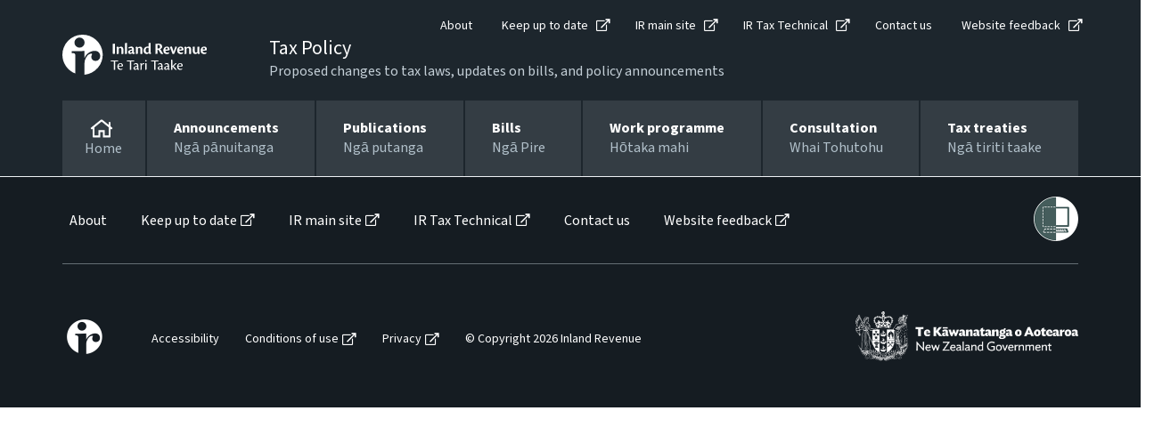

--- FILE ---
content_type: text/html; charset=utf-8
request_url: https://www.taxpolicy.ird.govt.nz/news
body_size: 14664
content:

<!DOCTYPE html>
<!--IR LAYOUT-->
<!--[if lt IE 7]>      <html class="no-js lt-ie9 lt-ie8 lt-ie7"> <![endif]-->
<!--[if IE 7]>         <html class="no-js lt-ie9 lt-ie8"> <![endif]-->
<!--[if IE 8]>         <html class="no-js lt-ie9"> <![endif]-->
<!--[if gt IE 8]><!-->
<html class="no-js" lang="en">
<!--<![endif]-->
<head>
    <meta charset="utf-8">
    <meta content="width=device-width, initial-scale=1, shrink-to-fit=no" name="viewport" />
    <meta property="og:image" content="https://www.taxpolicy.ird.govt.nz/assets/home/images/social-favicon.png">
    <link rel="canonical"  href="https://www.taxpolicy.ird.govt.nz/news">
    <!-- For Chrome for Android: -->
    <link rel="icon" sizes="180x180" href="/assets/home/images/apple-touch-icon-180x180-precomposed.png">
    <!-- For iPhone 6 Plus with 3× display: -->
    <link rel="apple-touch-icon-precomposed" sizes="180x180" href="/assets/home/images/apple-touch-icon-180x180-precomposed.png">
    <!-- For iPad with 2× display running iOS ≥ 7: -->
    <link rel="apple-touch-icon-precomposed" sizes="152x152" href="/assets/home/images/apple-touch-icon-152x152-precomposed.png">
    <!-- For iPad with 2× display running iOS ≤ 6: -->
    <link rel="apple-touch-icon-precomposed" sizes="144x144" href="/assets/home/images/apple-touch-icon-144x144-precomposed.png">
    <!-- For iPhone with 2× display running iOS ≥ 7: -->
    <link rel="apple-touch-icon-precomposed" sizes="120x120" href="/assets/home/images/apple-touch-icon-120x120-precomposed.png">
    <!-- For iPhone with 2× display running iOS ≤ 6: -->
    <link rel="apple-touch-icon-precomposed" sizes="114x114" href="/assets/home/images/apple-touch-icon-114x114-precomposed.png">
    <!-- For the iPad mini and the first- and second-generation iPad (1× display) on iOS ≥ 7: -->
    <link rel="apple-touch-icon-precomposed" sizes="76x76" href="/assets/home/images/apple-touch-icon-76x76-precomposed.png">
    <!-- For the iPad mini and the first- and second-generation iPad (1× display) on iOS ≤ 6: -->
    <link rel="apple-touch-icon-precomposed" sizes="72x72" href="/assets/home/images/apple-touch-icon-72x72-precomposed.png">
    <!-- For non-Retina iPhone, iPod Touch, and Android 2.1+ devices: -->
    <link rel="apple-touch-icon-precomposed" href="/assets/home/images/apple-touch-icon-precomposed.png"><!-- 57×57px -->
    <link href="https://use.typekit.net/gpd4lkj.css" rel="stylesheet" />
    <link href="/assets/tp/css/main.css?v=1.0.57-sc10release&cms=170" rel="stylesheet" />

    <meta content="IE=11" http-equiv="X-UA-Compatible" />
    <title>Announcements</title>


    


<script type="text/javascript" nonce="6vF2GsKGMSYFJFW5z4nqX8MNpCU=">window.NREUM||(NREUM={});NREUM.info = {"beacon":"bam.nr-data.net","errorBeacon":"bam.nr-data.net","licenseKey":"NRJS-90435e115ada12916ae","applicationID":"468898334","transactionName":"M1MHZEVYDEVYUkdRXwoZKGZ0FjFfTVRQV0IBdQpeQ0sNWlVUQRd5ClIASA==","queueTime":0,"applicationTime":96,"agent":"","atts":""}</script><script type="text/javascript" nonce="6vF2GsKGMSYFJFW5z4nqX8MNpCU=">(window.NREUM||(NREUM={})).init={privacy:{cookies_enabled:false},ajax:{deny_list:["bam.nr-data.net"]},feature_flags:["soft_nav"]};(window.NREUM||(NREUM={})).loader_config={xpid:"Vg8EVFNRDhAEUllaDgkEVVA=",licenseKey:"NRJS-90435e115ada12916ae",applicationID:"468898334",browserID:"468902273"};window.NREUM||(NREUM={}),__nr_require=function(t,e,n){function r(n){if(!e[n]){var i=e[n]={exports:{}};t[n][0].call(i.exports,function(e){var i=t[n][1][e];return r(i||e)},i,i.exports)}return e[n].exports}if("function"==typeof __nr_require)return __nr_require;for(var i=0;i<n.length;i++)r(n[i]);return r}({1:[function(t,e,n){function r(t){try{s.console&&console.log(t)}catch(e){}}var i,o=t("ee"),a=t(27),s={};try{i=localStorage.getItem("__nr_flags").split(","),console&&"function"==typeof console.log&&(s.console=!0,i.indexOf("dev")!==-1&&(s.dev=!0),i.indexOf("nr_dev")!==-1&&(s.nrDev=!0))}catch(c){}s.nrDev&&o.on("internal-error",function(t){r(t.stack)}),s.dev&&o.on("fn-err",function(t,e,n){r(n.stack)}),s.dev&&(r("NR AGENT IN DEVELOPMENT MODE"),r("flags: "+a(s,function(t,e){return t}).join(", ")))},{}],2:[function(t,e,n){function r(t,e,n,r,s){try{p?p-=1:i(s||new UncaughtException(t,e,n),!0)}catch(f){try{o("ierr",[f,c.now(),!0])}catch(d){}}return"function"==typeof u&&u.apply(this,a(arguments))}function UncaughtException(t,e,n){this.message=t||"Uncaught error with no additional information",this.sourceURL=e,this.line=n}function i(t,e){var n=e?null:c.now();o("err",[t,n])}var o=t("handle"),a=t(28),s=t("ee"),c=t("loader"),f=t("gos"),u=window.onerror,d=!1,l="nr@seenError";if(!c.disabled){var p=0;c.features.err=!0,t(1),window.onerror=r;try{throw new Error}catch(h){"stack"in h&&(t(10),t(9),"addEventListener"in window&&t(6),c.xhrWrappable&&t(11),d=!0)}s.on("fn-start",function(t,e,n){d&&(p+=1)}),s.on("fn-err",function(t,e,n){d&&!n[l]&&(f(n,l,function(){return!0}),this.thrown=!0,i(n))}),s.on("fn-end",function(){d&&!this.thrown&&p>0&&(p-=1)}),s.on("internal-error",function(t){o("ierr",[t,c.now(),!0])})}},{}],3:[function(t,e,n){var r=t("loader");r.disabled||(r.features.ins=!0)},{}],4:[function(t,e,n){function r(){var t=new PerformanceObserver(function(t,e){var n=t.getEntries();s(v,[n])});try{t.observe({entryTypes:["resource"]})}catch(e){}}function i(t){if(s(v,[window.performance.getEntriesByType(w)]),window.performance["c"+l])try{window.performance[h](m,i,!1)}catch(t){}else try{window.performance[h]("webkit"+m,i,!1)}catch(t){}}function o(t){}if(window.performance&&window.performance.timing&&window.performance.getEntriesByType){var a=t("ee"),s=t("handle"),c=t(10),f=t(9),u=t(5),d=t(19),l="learResourceTimings",p="addEventListener",h="removeEventListener",m="resourcetimingbufferfull",v="bstResource",w="resource",g="-start",y="-end",x="fn"+g,b="fn"+y,E="bstTimer",R="pushState",S=t("loader");if(!S.disabled){S.features.stn=!0,t(8),"addEventListener"in window&&t(6);var O=NREUM.o.EV;a.on(x,function(t,e){var n=t[0];n instanceof O&&(this.bstStart=S.now())}),a.on(b,function(t,e){var n=t[0];n instanceof O&&s("bst",[n,e,this.bstStart,S.now()])}),c.on(x,function(t,e,n){this.bstStart=S.now(),this.bstType=n}),c.on(b,function(t,e){s(E,[e,this.bstStart,S.now(),this.bstType])}),f.on(x,function(){this.bstStart=S.now()}),f.on(b,function(t,e){s(E,[e,this.bstStart,S.now(),"requestAnimationFrame"])}),a.on(R+g,function(t){this.time=S.now(),this.startPath=location.pathname+location.hash}),a.on(R+y,function(t){s("bstHist",[location.pathname+location.hash,this.startPath,this.time])}),u()?(s(v,[window.performance.getEntriesByType("resource")]),r()):p in window.performance&&(window.performance["c"+l]?window.performance[p](m,i,d(!1)):window.performance[p]("webkit"+m,i,d(!1))),document[p]("scroll",o,d(!1)),document[p]("keypress",o,d(!1)),document[p]("click",o,d(!1))}}},{}],5:[function(t,e,n){e.exports=function(){return"PerformanceObserver"in window&&"function"==typeof window.PerformanceObserver}},{}],6:[function(t,e,n){function r(t){for(var e=t;e&&!e.hasOwnProperty(u);)e=Object.getPrototypeOf(e);e&&i(e)}function i(t){s.inPlace(t,[u,d],"-",o)}function o(t,e){return t[1]}var a=t("ee").get("events"),s=t("wrap-function")(a,!0),c=t("gos"),f=XMLHttpRequest,u="addEventListener",d="removeEventListener";e.exports=a,"getPrototypeOf"in Object?(r(document),r(window),r(f.prototype)):f.prototype.hasOwnProperty(u)&&(i(window),i(f.prototype)),a.on(u+"-start",function(t,e){var n=t[1];if(null!==n&&("function"==typeof n||"object"==typeof n)){var r=c(n,"nr@wrapped",function(){function t(){if("function"==typeof n.handleEvent)return n.handleEvent.apply(n,arguments)}var e={object:t,"function":n}[typeof n];return e?s(e,"fn-",null,e.name||"anonymous"):n});this.wrapped=t[1]=r}}),a.on(d+"-start",function(t){t[1]=this.wrapped||t[1]})},{}],7:[function(t,e,n){function r(t,e,n){var r=t[e];"function"==typeof r&&(t[e]=function(){var t=o(arguments),e={};i.emit(n+"before-start",[t],e);var a;e[m]&&e[m].dt&&(a=e[m].dt);var s=r.apply(this,t);return i.emit(n+"start",[t,a],s),s.then(function(t){return i.emit(n+"end",[null,t],s),t},function(t){throw i.emit(n+"end",[t],s),t})})}var i=t("ee").get("fetch"),o=t(28),a=t(27);e.exports=i;var s=window,c="fetch-",f=c+"body-",u=["arrayBuffer","blob","json","text","formData"],d=s.Request,l=s.Response,p=s.fetch,h="prototype",m="nr@context";d&&l&&p&&(a(u,function(t,e){r(d[h],e,f),r(l[h],e,f)}),r(s,"fetch",c),i.on(c+"end",function(t,e){var n=this;if(e){var r=e.headers.get("content-length");null!==r&&(n.rxSize=r),i.emit(c+"done",[null,e],n)}else i.emit(c+"done",[t],n)}))},{}],8:[function(t,e,n){var r=t("ee").get("history"),i=t("wrap-function")(r);e.exports=r;var o=window.history&&window.history.constructor&&window.history.constructor.prototype,a=window.history;o&&o.pushState&&o.replaceState&&(a=o),i.inPlace(a,["pushState","replaceState"],"-")},{}],9:[function(t,e,n){var r=t("ee").get("raf"),i=t("wrap-function")(r),o="equestAnimationFrame";e.exports=r,i.inPlace(window,["r"+o,"mozR"+o,"webkitR"+o,"msR"+o],"raf-"),r.on("raf-start",function(t){t[0]=i(t[0],"fn-")})},{}],10:[function(t,e,n){function r(t,e,n){t[0]=a(t[0],"fn-",null,n)}function i(t,e,n){this.method=n,this.timerDuration=isNaN(t[1])?0:+t[1],t[0]=a(t[0],"fn-",this,n)}var o=t("ee").get("timer"),a=t("wrap-function")(o),s="setTimeout",c="setInterval",f="clearTimeout",u="-start",d="-";e.exports=o,a.inPlace(window,[s,"setImmediate"],s+d),a.inPlace(window,[c],c+d),a.inPlace(window,[f,"clearImmediate"],f+d),o.on(c+u,r),o.on(s+u,i)},{}],11:[function(t,e,n){function r(t,e){d.inPlace(e,["onreadystatechange"],"fn-",s)}function i(){var t=this,e=u.context(t);t.readyState>3&&!e.resolved&&(e.resolved=!0,u.emit("xhr-resolved",[],t)),d.inPlace(t,y,"fn-",s)}function o(t){x.push(t),m&&(E?E.then(a):w?w(a):(R=-R,S.data=R))}function a(){for(var t=0;t<x.length;t++)r([],x[t]);x.length&&(x=[])}function s(t,e){return e}function c(t,e){for(var n in t)e[n]=t[n];return e}t(6);var f=t("ee"),u=f.get("xhr"),d=t("wrap-function")(u),l=t(19),p=NREUM.o,h=p.XHR,m=p.MO,v=p.PR,w=p.SI,g="readystatechange",y=["onload","onerror","onabort","onloadstart","onloadend","onprogress","ontimeout"],x=[];e.exports=u;var b=window.XMLHttpRequest=function(t){var e=new h(t);try{u.emit("new-xhr",[e],e),e.addEventListener(g,i,l(!1))}catch(n){try{u.emit("internal-error",[n])}catch(r){}}return e};if(c(h,b),b.prototype=h.prototype,d.inPlace(b.prototype,["open","send"],"-xhr-",s),u.on("send-xhr-start",function(t,e){r(t,e),o(e)}),u.on("open-xhr-start",r),m){var E=v&&v.resolve();if(!w&&!v){var R=1,S=document.createTextNode(R);new m(a).observe(S,{characterData:!0})}}else f.on("fn-end",function(t){t[0]&&t[0].type===g||a()})},{}],12:[function(t,e,n){function r(t){if(!s(t))return null;var e=window.NREUM;if(!e.loader_config)return null;var n=(e.loader_config.accountID||"").toString()||null,r=(e.loader_config.agentID||"").toString()||null,f=(e.loader_config.trustKey||"").toString()||null;if(!n||!r)return null;var h=p.generateSpanId(),m=p.generateTraceId(),v=Date.now(),w={spanId:h,traceId:m,timestamp:v};return(t.sameOrigin||c(t)&&l())&&(w.traceContextParentHeader=i(h,m),w.traceContextStateHeader=o(h,v,n,r,f)),(t.sameOrigin&&!u()||!t.sameOrigin&&c(t)&&d())&&(w.newrelicHeader=a(h,m,v,n,r,f)),w}function i(t,e){return"00-"+e+"-"+t+"-01"}function o(t,e,n,r,i){var o=0,a="",s=1,c="",f="";return i+"@nr="+o+"-"+s+"-"+n+"-"+r+"-"+t+"-"+a+"-"+c+"-"+f+"-"+e}function a(t,e,n,r,i,o){var a="btoa"in window&&"function"==typeof window.btoa;if(!a)return null;var s={v:[0,1],d:{ty:"Browser",ac:r,ap:i,id:t,tr:e,ti:n}};return o&&r!==o&&(s.d.tk=o),btoa(JSON.stringify(s))}function s(t){return f()&&c(t)}function c(t){var e=!1,n={};if("init"in NREUM&&"distributed_tracing"in NREUM.init&&(n=NREUM.init.distributed_tracing),t.sameOrigin)e=!0;else if(n.allowed_origins instanceof Array)for(var r=0;r<n.allowed_origins.length;r++){var i=h(n.allowed_origins[r]);if(t.hostname===i.hostname&&t.protocol===i.protocol&&t.port===i.port){e=!0;break}}return e}function f(){return"init"in NREUM&&"distributed_tracing"in NREUM.init&&!!NREUM.init.distributed_tracing.enabled}function u(){return"init"in NREUM&&"distributed_tracing"in NREUM.init&&!!NREUM.init.distributed_tracing.exclude_newrelic_header}function d(){return"init"in NREUM&&"distributed_tracing"in NREUM.init&&NREUM.init.distributed_tracing.cors_use_newrelic_header!==!1}function l(){return"init"in NREUM&&"distributed_tracing"in NREUM.init&&!!NREUM.init.distributed_tracing.cors_use_tracecontext_headers}var p=t(24),h=t(14);e.exports={generateTracePayload:r,shouldGenerateTrace:s}},{}],13:[function(t,e,n){function r(t){var e=this.params,n=this.metrics;if(!this.ended){this.ended=!0;for(var r=0;r<l;r++)t.removeEventListener(d[r],this.listener,!1);return e.protocol&&"data"===e.protocol?void g("Ajax/DataUrl/Excluded"):void(e.aborted||(n.duration=a.now()-this.startTime,this.loadCaptureCalled||4!==t.readyState?null==e.status&&(e.status=0):o(this,t),n.cbTime=this.cbTime,s("xhr",[e,n,this.startTime,this.endTime,"xhr"],this)))}}function i(t,e){var n=c(e),r=t.params;r.hostname=n.hostname,r.port=n.port,r.protocol=n.protocol,r.host=n.hostname+":"+n.port,r.pathname=n.pathname,t.parsedOrigin=n,t.sameOrigin=n.sameOrigin}function o(t,e){t.params.status=e.status;var n=v(e,t.lastSize);if(n&&(t.metrics.rxSize=n),t.sameOrigin){var r=e.getResponseHeader("X-NewRelic-App-Data");r&&(t.params.cat=r.split(", ").pop())}t.loadCaptureCalled=!0}var a=t("loader");if(a.xhrWrappable&&!a.disabled){var s=t("handle"),c=t(14),f=t(12).generateTracePayload,u=t("ee"),d=["load","error","abort","timeout"],l=d.length,p=t("id"),h=t(20),m=t(18),v=t(15),w=t(19),g=t(21).recordSupportability,y=NREUM.o.REQ,x=window.XMLHttpRequest;a.features.xhr=!0,t(11),t(7),u.on("new-xhr",function(t){var e=this;e.totalCbs=0,e.called=0,e.cbTime=0,e.end=r,e.ended=!1,e.xhrGuids={},e.lastSize=null,e.loadCaptureCalled=!1,e.params=this.params||{},e.metrics=this.metrics||{},t.addEventListener("load",function(n){o(e,t)},w(!1)),h&&(h>34||h<10)||t.addEventListener("progress",function(t){e.lastSize=t.loaded},w(!1))}),u.on("open-xhr-start",function(t){this.params={method:t[0]},i(this,t[1]),this.metrics={}}),u.on("open-xhr-end",function(t,e){"loader_config"in NREUM&&"xpid"in NREUM.loader_config&&this.sameOrigin&&e.setRequestHeader("X-NewRelic-ID",NREUM.loader_config.xpid);var n=f(this.parsedOrigin);if(n){var r=!1;n.newrelicHeader&&(e.setRequestHeader("newrelic",n.newrelicHeader),r=!0),n.traceContextParentHeader&&(e.setRequestHeader("traceparent",n.traceContextParentHeader),n.traceContextStateHeader&&e.setRequestHeader("tracestate",n.traceContextStateHeader),r=!0),r&&(this.dt=n)}}),u.on("send-xhr-start",function(t,e){var n=this.metrics,r=t[0],i=this;if(n&&r){var o=m(r);o&&(n.txSize=o)}this.startTime=a.now(),this.listener=function(t){try{"abort"!==t.type||i.loadCaptureCalled||(i.params.aborted=!0),("load"!==t.type||i.called===i.totalCbs&&(i.onloadCalled||"function"!=typeof e.onload))&&i.end(e)}catch(n){try{u.emit("internal-error",[n])}catch(r){}}};for(var s=0;s<l;s++)e.addEventListener(d[s],this.listener,w(!1))}),u.on("xhr-cb-time",function(t,e,n){this.cbTime+=t,e?this.onloadCalled=!0:this.called+=1,this.called!==this.totalCbs||!this.onloadCalled&&"function"==typeof n.onload||this.end(n)}),u.on("xhr-load-added",function(t,e){var n=""+p(t)+!!e;this.xhrGuids&&!this.xhrGuids[n]&&(this.xhrGuids[n]=!0,this.totalCbs+=1)}),u.on("xhr-load-removed",function(t,e){var n=""+p(t)+!!e;this.xhrGuids&&this.xhrGuids[n]&&(delete this.xhrGuids[n],this.totalCbs-=1)}),u.on("xhr-resolved",function(){this.endTime=a.now()}),u.on("addEventListener-end",function(t,e){e instanceof x&&"load"===t[0]&&u.emit("xhr-load-added",[t[1],t[2]],e)}),u.on("removeEventListener-end",function(t,e){e instanceof x&&"load"===t[0]&&u.emit("xhr-load-removed",[t[1],t[2]],e)}),u.on("fn-start",function(t,e,n){e instanceof x&&("onload"===n&&(this.onload=!0),("load"===(t[0]&&t[0].type)||this.onload)&&(this.xhrCbStart=a.now()))}),u.on("fn-end",function(t,e){this.xhrCbStart&&u.emit("xhr-cb-time",[a.now()-this.xhrCbStart,this.onload,e],e)}),u.on("fetch-before-start",function(t){function e(t,e){var n=!1;return e.newrelicHeader&&(t.set("newrelic",e.newrelicHeader),n=!0),e.traceContextParentHeader&&(t.set("traceparent",e.traceContextParentHeader),e.traceContextStateHeader&&t.set("tracestate",e.traceContextStateHeader),n=!0),n}var n,r=t[1]||{};"string"==typeof t[0]?n=t[0]:t[0]&&t[0].url?n=t[0].url:window.URL&&t[0]&&t[0]instanceof URL&&(n=t[0].href),n&&(this.parsedOrigin=c(n),this.sameOrigin=this.parsedOrigin.sameOrigin);var i=f(this.parsedOrigin);if(i&&(i.newrelicHeader||i.traceContextParentHeader))if("string"==typeof t[0]||window.URL&&t[0]&&t[0]instanceof URL){var o={};for(var a in r)o[a]=r[a];o.headers=new Headers(r.headers||{}),e(o.headers,i)&&(this.dt=i),t.length>1?t[1]=o:t.push(o)}else t[0]&&t[0].headers&&e(t[0].headers,i)&&(this.dt=i)}),u.on("fetch-start",function(t,e){this.params={},this.metrics={},this.startTime=a.now(),this.dt=e,t.length>=1&&(this.target=t[0]),t.length>=2&&(this.opts=t[1]);var n,r=this.opts||{},o=this.target;if("string"==typeof o?n=o:"object"==typeof o&&o instanceof y?n=o.url:window.URL&&"object"==typeof o&&o instanceof URL&&(n=o.href),i(this,n),"data"!==this.params.protocol){var s=(""+(o&&o instanceof y&&o.method||r.method||"GET")).toUpperCase();this.params.method=s,this.txSize=m(r.body)||0}}),u.on("fetch-done",function(t,e){if(this.endTime=a.now(),this.params||(this.params={}),"data"===this.params.protocol)return void g("Ajax/DataUrl/Excluded");this.params.status=e?e.status:0;var n;"string"==typeof this.rxSize&&this.rxSize.length>0&&(n=+this.rxSize);var r={txSize:this.txSize,rxSize:n,duration:a.now()-this.startTime};s("xhr",[this.params,r,this.startTime,this.endTime,"fetch"],this)})}},{}],14:[function(t,e,n){var r={};e.exports=function(t){if(t in r)return r[t];if(0===(t||"").indexOf("data:"))return{protocol:"data"};var e=document.createElement("a"),n=window.location,i={};e.href=t,i.port=e.port;var o=e.href.split("://");!i.port&&o[1]&&(i.port=o[1].split("/")[0].split("@").pop().split(":")[1]),i.port&&"0"!==i.port||(i.port="https"===o[0]?"443":"80"),i.hostname=e.hostname||n.hostname,i.pathname=e.pathname,i.protocol=o[0],"/"!==i.pathname.charAt(0)&&(i.pathname="/"+i.pathname);var a=!e.protocol||":"===e.protocol||e.protocol===n.protocol,s=e.hostname===document.domain&&e.port===n.port;return i.sameOrigin=a&&(!e.hostname||s),"/"===i.pathname&&(r[t]=i),i}},{}],15:[function(t,e,n){function r(t,e){var n=t.responseType;return"json"===n&&null!==e?e:"arraybuffer"===n||"blob"===n||"json"===n?i(t.response):"text"===n||""===n||void 0===n?i(t.responseText):void 0}var i=t(18);e.exports=r},{}],16:[function(t,e,n){function r(){}function i(t,e,n,r){return function(){return u.recordSupportability("API/"+e+"/called"),o(t+e,[f.now()].concat(s(arguments)),n?null:this,r),n?void 0:this}}var o=t("handle"),a=t(27),s=t(28),c=t("ee").get("tracer"),f=t("loader"),u=t(21),d=NREUM;"undefined"==typeof window.newrelic&&(newrelic=d);var l=["setPageViewName","setCustomAttribute","setErrorHandler","finished","addToTrace","inlineHit","addRelease"],p="api-",h=p+"ixn-";a(l,function(t,e){d[e]=i(p,e,!0,"api")}),d.addPageAction=i(p,"addPageAction",!0),d.setCurrentRouteName=i(p,"routeName",!0),e.exports=newrelic,d.interaction=function(){return(new r).get()};var m=r.prototype={createTracer:function(t,e){var n={},r=this,i="function"==typeof e;return o(h+"tracer",[f.now(),t,n],r),function(){if(c.emit((i?"":"no-")+"fn-start",[f.now(),r,i],n),i)try{return e.apply(this,arguments)}catch(t){throw c.emit("fn-err",[arguments,this,t],n),t}finally{c.emit("fn-end",[f.now()],n)}}}};a("actionText,setName,setAttribute,save,ignore,onEnd,getContext,end,get".split(","),function(t,e){m[e]=i(h,e)}),newrelic.noticeError=function(t,e){"string"==typeof t&&(t=new Error(t)),u.recordSupportability("API/noticeError/called"),o("err",[t,f.now(),!1,e])}},{}],17:[function(t,e,n){function r(t){if(NREUM.init){for(var e=NREUM.init,n=t.split("."),r=0;r<n.length-1;r++)if(e=e[n[r]],"object"!=typeof e)return;return e=e[n[n.length-1]]}}e.exports={getConfiguration:r}},{}],18:[function(t,e,n){e.exports=function(t){if("string"==typeof t&&t.length)return t.length;if("object"==typeof t){if("undefined"!=typeof ArrayBuffer&&t instanceof ArrayBuffer&&t.byteLength)return t.byteLength;if("undefined"!=typeof Blob&&t instanceof Blob&&t.size)return t.size;if(!("undefined"!=typeof FormData&&t instanceof FormData))try{return JSON.stringify(t).length}catch(e){return}}}},{}],19:[function(t,e,n){var r=!1;try{var i=Object.defineProperty({},"passive",{get:function(){r=!0}});window.addEventListener("testPassive",null,i),window.removeEventListener("testPassive",null,i)}catch(o){}e.exports=function(t){return r?{passive:!0,capture:!!t}:!!t}},{}],20:[function(t,e,n){var r=0,i=navigator.userAgent.match(/Firefox[\/\s](\d+\.\d+)/);i&&(r=+i[1]),e.exports=r},{}],21:[function(t,e,n){function r(t,e){var n=[a,t,{name:t},e];return o("storeMetric",n,null,"api"),n}function i(t,e){var n=[s,t,{name:t},e];return o("storeEventMetrics",n,null,"api"),n}var o=t("handle"),a="sm",s="cm";e.exports={constants:{SUPPORTABILITY_METRIC:a,CUSTOM_METRIC:s},recordSupportability:r,recordCustom:i}},{}],22:[function(t,e,n){function r(){return s.exists&&performance.now?Math.round(performance.now()):(o=Math.max((new Date).getTime(),o))-a}function i(){return o}var o=(new Date).getTime(),a=o,s=t(29);e.exports=r,e.exports.offset=a,e.exports.getLastTimestamp=i},{}],23:[function(t,e,n){function r(t,e){var n=t.getEntries();n.forEach(function(t){"first-paint"===t.name?p("timing",["fp",Math.floor(t.startTime)]):"first-contentful-paint"===t.name&&p("timing",["fcp",Math.floor(t.startTime)])})}function i(t,e){var n=t.getEntries();if(n.length>0){var r=n[n.length-1];if(f&&f<r.startTime)return;var i=[r],o=a({});o&&i.push(o),p("lcp",i)}}function o(t){t.getEntries().forEach(function(t){t.hadRecentInput||p("cls",[t])})}function a(t){var e=navigator.connection||navigator.mozConnection||navigator.webkitConnection;if(e)return e.type&&(t["net-type"]=e.type),e.effectiveType&&(t["net-etype"]=e.effectiveType),e.rtt&&(t["net-rtt"]=e.rtt),e.downlink&&(t["net-dlink"]=e.downlink),t}function s(t){if(t instanceof w&&!y){var e=Math.round(t.timeStamp),n={type:t.type};a(n),e<=h.now()?n.fid=h.now()-e:e>h.offset&&e<=Date.now()?(e-=h.offset,n.fid=h.now()-e):e=h.now(),y=!0,p("timing",["fi",e,n])}}function c(t){"hidden"===t&&(f=h.now(),p("pageHide",[f]))}if(!("init"in NREUM&&"page_view_timing"in NREUM.init&&"enabled"in NREUM.init.page_view_timing&&NREUM.init.page_view_timing.enabled===!1)){var f,u,d,l,p=t("handle"),h=t("loader"),m=t(26),v=t(19),w=NREUM.o.EV;if("PerformanceObserver"in window&&"function"==typeof window.PerformanceObserver){u=new PerformanceObserver(r);try{u.observe({entryTypes:["paint"]})}catch(g){}d=new PerformanceObserver(i);try{d.observe({entryTypes:["largest-contentful-paint"]})}catch(g){}l=new PerformanceObserver(o);try{l.observe({type:"layout-shift",buffered:!0})}catch(g){}}if("addEventListener"in document){var y=!1,x=["click","keydown","mousedown","pointerdown","touchstart"];x.forEach(function(t){document.addEventListener(t,s,v(!1))})}m(c)}},{}],24:[function(t,e,n){function r(){function t(){return e?15&e[n++]:16*Math.random()|0}var e=null,n=0,r=window.crypto||window.msCrypto;r&&r.getRandomValues&&(e=r.getRandomValues(new Uint8Array(31)));for(var i,o="xxxxxxxx-xxxx-4xxx-yxxx-xxxxxxxxxxxx",a="",s=0;s<o.length;s++)i=o[s],"x"===i?a+=t().toString(16):"y"===i?(i=3&t()|8,a+=i.toString(16)):a+=i;return a}function i(){return a(16)}function o(){return a(32)}function a(t){function e(){return n?15&n[r++]:16*Math.random()|0}var n=null,r=0,i=window.crypto||window.msCrypto;i&&i.getRandomValues&&Uint8Array&&(n=i.getRandomValues(new Uint8Array(t)));for(var o=[],a=0;a<t;a++)o.push(e().toString(16));return o.join("")}e.exports={generateUuid:r,generateSpanId:i,generateTraceId:o}},{}],25:[function(t,e,n){function r(t,e){if(!i)return!1;if(t!==i)return!1;if(!e)return!0;if(!o)return!1;for(var n=o.split("."),r=e.split("."),a=0;a<r.length;a++)if(r[a]!==n[a])return!1;return!0}var i=null,o=null,a=/Version\/(\S+)\s+Safari/;if(navigator.userAgent){var s=navigator.userAgent,c=s.match(a);c&&s.indexOf("Chrome")===-1&&s.indexOf("Chromium")===-1&&(i="Safari",o=c[1])}e.exports={agent:i,version:o,match:r}},{}],26:[function(t,e,n){function r(t){function e(){t(s&&document[s]?document[s]:document[o]?"hidden":"visible")}"addEventListener"in document&&a&&document.addEventListener(a,e,i(!1))}var i=t(19);e.exports=r;var o,a,s;"undefined"!=typeof document.hidden?(o="hidden",a="visibilitychange",s="visibilityState"):"undefined"!=typeof document.msHidden?(o="msHidden",a="msvisibilitychange"):"undefined"!=typeof document.webkitHidden&&(o="webkitHidden",a="webkitvisibilitychange",s="webkitVisibilityState")},{}],27:[function(t,e,n){function r(t,e){var n=[],r="",o=0;for(r in t)i.call(t,r)&&(n[o]=e(r,t[r]),o+=1);return n}var i=Object.prototype.hasOwnProperty;e.exports=r},{}],28:[function(t,e,n){function r(t,e,n){e||(e=0),"undefined"==typeof n&&(n=t?t.length:0);for(var r=-1,i=n-e||0,o=Array(i<0?0:i);++r<i;)o[r]=t[e+r];return o}e.exports=r},{}],29:[function(t,e,n){e.exports={exists:"undefined"!=typeof window.performance&&window.performance.timing&&"undefined"!=typeof window.performance.timing.navigationStart}},{}],ee:[function(t,e,n){function r(){}function i(t){function e(t){return t&&t instanceof r?t:t?f(t,c,a):a()}function n(n,r,i,o,a){if(a!==!1&&(a=!0),!p.aborted||o){t&&a&&t(n,r,i);for(var s=e(i),c=m(n),f=c.length,u=0;u<f;u++)c[u].apply(s,r);var l=d[y[n]];return l&&l.push([x,n,r,s]),s}}function o(t,e){g[t]=m(t).concat(e)}function h(t,e){var n=g[t];if(n)for(var r=0;r<n.length;r++)n[r]===e&&n.splice(r,1)}function m(t){return g[t]||[]}function v(t){return l[t]=l[t]||i(n)}function w(t,e){p.aborted||u(t,function(t,n){e=e||"feature",y[n]=e,e in d||(d[e]=[])})}var g={},y={},x={on:o,addEventListener:o,removeEventListener:h,emit:n,get:v,listeners:m,context:e,buffer:w,abort:s,aborted:!1};return x}function o(t){return f(t,c,a)}function a(){return new r}function s(){(d.api||d.feature)&&(p.aborted=!0,d=p.backlog={})}var c="nr@context",f=t("gos"),u=t(27),d={},l={},p=e.exports=i();e.exports.getOrSetContext=o,p.backlog=d},{}],gos:[function(t,e,n){function r(t,e,n){if(i.call(t,e))return t[e];var r=n();if(Object.defineProperty&&Object.keys)try{return Object.defineProperty(t,e,{value:r,writable:!0,enumerable:!1}),r}catch(o){}return t[e]=r,r}var i=Object.prototype.hasOwnProperty;e.exports=r},{}],handle:[function(t,e,n){function r(t,e,n,r){i.buffer([t],r),i.emit(t,e,n)}var i=t("ee").get("handle");e.exports=r,r.ee=i},{}],id:[function(t,e,n){function r(t){var e=typeof t;return!t||"object"!==e&&"function"!==e?-1:t===window?0:a(t,o,function(){return i++})}var i=1,o="nr@id",a=t("gos");e.exports=r},{}],loader:[function(t,e,n){function r(){if(!O++){var t=S.info=NREUM.info,e=m.getElementsByTagName("script")[0];if(setTimeout(f.abort,3e4),!(t&&t.licenseKey&&t.applicationID&&e))return f.abort();c(E,function(e,n){t[e]||(t[e]=n)});var n=a();s("mark",["onload",n+S.offset],null,"api"),s("timing",["load",n]);var r=m.createElement("script");0===t.agent.indexOf("http://")||0===t.agent.indexOf("https://")?r.src=t.agent:r.src=p+"://"+t.agent,e.parentNode.insertBefore(r,e)}}function i(){"complete"===m.readyState&&o()}function o(){s("mark",["domContent",a()+S.offset],null,"api")}var a=t(22),s=t("handle"),c=t(27),f=t("ee"),u=t(25),d=t(17),l=t(19),p=d.getConfiguration("ssl")===!1?"http":"https",h=window,m=h.document,v="addEventListener",w="attachEvent",g=h.XMLHttpRequest,y=g&&g.prototype,x=!1;NREUM.o={ST:setTimeout,SI:h.setImmediate,CT:clearTimeout,XHR:g,REQ:h.Request,EV:h.Event,PR:h.Promise,MO:h.MutationObserver};var b=""+location,E={beacon:"bam.nr-data.net",errorBeacon:"bam.nr-data.net",agent:"js-agent.newrelic.com/nr-1216.min.js"},R=g&&y&&y[v]&&!/CriOS/.test(navigator.userAgent),S=e.exports={offset:a.getLastTimestamp(),now:a,origin:b,features:{},xhrWrappable:R,userAgent:u,disabled:x};if(!x){t(16),t(23),m[v]?(m[v]("DOMContentLoaded",o,l(!1)),h[v]("load",r,l(!1))):(m[w]("onreadystatechange",i),h[w]("onload",r)),s("mark",["firstbyte",a.getLastTimestamp()],null,"api");var O=0}},{}],"wrap-function":[function(t,e,n){function r(t,e){function n(e,n,r,c,f){function nrWrapper(){var o,a,u,l;try{a=this,o=d(arguments),u="function"==typeof r?r(o,a):r||{}}catch(p){i([p,"",[o,a,c],u],t)}s(n+"start",[o,a,c],u,f);try{return l=e.apply(a,o)}catch(h){throw s(n+"err",[o,a,h],u,f),h}finally{s(n+"end",[o,a,l],u,f)}}return a(e)?e:(n||(n=""),nrWrapper[l]=e,o(e,nrWrapper,t),nrWrapper)}function r(t,e,r,i,o){r||(r="");var s,c,f,u="-"===r.charAt(0);for(f=0;f<e.length;f++)c=e[f],s=t[c],a(s)||(t[c]=n(s,u?c+r:r,i,c,o))}function s(n,r,o,a){if(!h||e){var s=h;h=!0;try{t.emit(n,r,o,e,a)}catch(c){i([c,n,r,o],t)}h=s}}return t||(t=u),n.inPlace=r,n.flag=l,n}function i(t,e){e||(e=u);try{e.emit("internal-error",t)}catch(n){}}function o(t,e,n){if(Object.defineProperty&&Object.keys)try{var r=Object.keys(t);return r.forEach(function(n){Object.defineProperty(e,n,{get:function(){return t[n]},set:function(e){return t[n]=e,e}})}),e}catch(o){i([o],n)}for(var a in t)p.call(t,a)&&(e[a]=t[a]);return e}function a(t){return!(t&&t instanceof Function&&t.apply&&!t[l])}function s(t,e){var n=e(t);return n[l]=t,o(t,n,u),n}function c(t,e,n){var r=t[e];t[e]=s(r,n)}function f(){for(var t=arguments.length,e=new Array(t),n=0;n<t;++n)e[n]=arguments[n];return e}var u=t("ee"),d=t(28),l="nr@original",p=Object.prototype.hasOwnProperty,h=!1;e.exports=r,e.exports.wrapFunction=s,e.exports.wrapInPlace=c,e.exports.argsToArray=f},{}]},{},["loader",2,13,4,3]);</script>

    
    







    <link href="/-/media/themes/ir/shared/favicon.png?modified=20210228002011" rel="shortcut icon" />




<meta property="og:title"  content="News"><meta property="og:url"  content="https://www.taxpolicy.ird.govt.nz/news">







<meta property="twitter:title"  content="News"><meta property="twitter:card"  content="summary_large_image">

        <!-- Google Tag Manager -->
        <script nonce="6vF2GsKGMSYFJFW5z4nqX8MNpCU=" type="text/javascript">
            (function(w,d,s,l,i){w[l]=w[l]||[];w[l].push({'gtm.start':
            new Date().getTime(),event:'gtm.js'});var f=d.getElementsByTagName(s)[0],
            j=d.createElement(s),dl=l!='dataLayer'?'&l='+l:'';j.async=true;j.src=
            'https://www.googletagmanager.com/gtm.js?id='+i+dl;var n=d.querySelector('[nonce]');
            n&&j.setAttribute('nonce',n.nonce||n.getAttribute('nonce'));f.parentNode.insertBefore(j,f);
            })(window,document,'script','dataLayer','GTM-N2LBQFW');
        </script>
            <script nonce="6vF2GsKGMSYFJFW5z4nqX8MNpCU=" type="text/javascript">
            window.TAX_COVEO_CONFIG = {
                originContext: "PublicSite-Search",
                noResults: "<p>We couldn't find any results matching your search term</p><p>Search tips</p><ul><li>Check the spelling of your search and try again</li><li>Try a similar search term, like business instead of company</li><li>Keep your search term simple. Our search works best with shorter descriptions</li><li>Use the options to filter your results or try one of our index pages.</li></ul>",
                searchPageEndpoint: "/search#f:@irsctpdocumenttype=[Web%20pages]",
                token: "eyJhbGciOiJIUzI1NiJ9.[base64].aLgANHXoEhXyS0xnn4bBaDbWj-bc_xWKYe69aX8kNYQ",
                organisation: "newzealandinlandrevenueprod35m1k6es",
                searchHub: "TaxPolicy-Search",
                coveoHeadless: "true",
                siteName: "Tax Policy",
                listingPageToken: "eyJhbGciOiJIUzI1NiJ9.[base64].UfZzwIxeBKTP3y54OJmgGBzNSp1g2L0x1_jTiExKuPA",
                listingPageSearchHub: "TaxPolicy-News",
                isListing: true,
                subscribeLink: "https://www.ird.govt.nz/subscription-service/subscription-form",
                subscribeText: "Subscribe",
                showSubscribeButton: true,
                nonce: "6vF2GsKGMSYFJFW5z4nqX8MNpCU=",
            };
            window.recaptchaOptions = {
                nonce: "6vF2GsKGMSYFJFW5z4nqX8MNpCU=",
            };

                window.COOKIE_CONSENT_CONFIG = {
                    geolocationUrl: "/cdn-cgi/trace",
                    countryCodes: "AT,BE,BG,HR,CY,CZ,DK,EE,FI,FR,DE,GR,HU,IE,IT,LV,LT,LU,MT,NL,PL,PT,RO,SK,SI,ES,SE,GB,IS,LI,NO",
                    popupTitle: "Cookie Policy",
                    popupText: "<p>We use some essential cookies to improve your experience. We&rsquo;d like to set analytics cookies to understand how you use our site to improve it. <a href='https://www.ird.govt.nz/about-this-site/your-privacy'>Learn more</a> about cookies.</p>",
                    acceptButtonLabel: "Accept",
                    rejectButtonLabel: "Reject",
                    cookieDurationDays: 365,
                    debug: false
                };
                     </script>

</head>
<body class="mobile-device bodyclass" id="top"
      data-enable-history="true"
      data-template="TP Coveo Listing Page"
      data-server-date="Sun, 01 Feb 2026 16:16:55 GMT">

        <!-- Google Tag Manager (noscript)-->
        <noscript>
            <iframe src="https://www.googletagmanager.com/ns.html?id=GTM-N2LBQFW"
                    height="0" width="0" style="display:none;visibility:hidden"></iframe>
        </noscript>

    <!-- BEGIN NOINDEX -->
    <a id="skip-main" href="#main-content-tp">Skip to main content</a>
    

    <header class="tp-header">
        <div class="tp-header__desktop-menu">
                <div class="tp-header__main-links container">
                    <ul class="tp-text-links">
            <li>
                <a href="/about"
                   data-link=""
                   class=" "
                   rel="" 
                   target="" 
                   title="About">About
                </a>
            </li>
            <li>
                <a href="https://www.ird.govt.nz/subscription-service/subscription-form"
                   data-link=""
                   class="external  "
                   rel="" 
                   target="" 
                   title="Keep up to date">Keep up to date
                </a>
            </li>
            <li>
                <a href="https://www.ird.govt.nz/"
                   data-link=""
                   class="external  "
                   rel="" 
                   target="" 
                   title="IR main site">IR main site
                </a>
            </li>
            <li>
                <a href="https://www.taxtechnical.ird.govt.nz/"
                   data-link=""
                   class="external  "
                   rel="" 
                   target="" 
                   title="IR Tax Technical">IR Tax Technical
                </a>
            </li>
            <li>
                <a href="/contacting-us"
                   data-link=""
                   class=" "
                   rel="" 
                   target="" 
                   title="Contact us">Contact us
                </a>
            </li>
            <li>
                <a href="#"
                   data-link="https://inlandrevenue.syd1.qualtrics.com/jfe/form/SV_57OZj2XgDYBOlVQ?currenturl={1}"
                   class="external  href-replace"
                   rel="" 
                   target="" 
                   title="Website feedback">Website feedback
                </a>
            </li>
</ul>
                </div>
            <div class="tp-header__logo-wrapper container">
                <div class="row flex container">
                    <div class="tp-header__ird">
                        <a href="/">
                            <img alt="Inland Revenue" src="/-/media/themes/ir/tp/tp theme/images/logo/logo-landscape.svg">
                        </a>
                    </div>
                    <div class="tp-header__logo">
                                <a class="tp-header__title" href="/">Tax Policy </a>
                                <p class="tp-header__subtitle">
                                    Proposed changes to tax laws, updates on bills, and policy announcements
                                </p>
                    </div>
                </div>
            </div>
            <div class="container tt-header-print">
                <img alt="Inland Revenue" src="/-/media/themes/ir/tp/tp theme/images/logo/logo-landscape-black.png">
            </div>
        </div>
        <div class="tp-header__mobile-menu container">
            <div class="tp-header__ird">
                <a href="/">
                    <img class="" alt="Inland Revenue" src="/-/media/Themes/IR/TP/TP Theme/images/Logo/logo-landscape.svg">
                </a>
            </div>

                <button class="search-bar-button" id="headless-coveo__search-bar-button" for="headless-coveo-searchbox">
                    <i class="far fa-search" aria-hidden="true"></i>
                    <span class="label">Search</span>
                </button>

            <button class="hamburger" id="header-nav-toggle">
                <span class="sr-only">Toggle mobile nav</span>
                <span class="hamburger__bar"></span>
                <span class="hamburger__bar"></span>
                <span class="hamburger__bar"></span>
                <span class="label">Menu</span>
            </button>
        </div>

        <nav class="tp-megamenu megamenu" aria-labelledby="main-nav-title">
            <h2 class="visually-hidden" id="main-nav-title">Main Menu</h2>
            <div class="container">
                <div class="menu-tab">
                    <a class="first-level home" href="/">
                        <img alt="Inland Revenue" id="home" src="/-/media/themes/ir/tp/tp theme/images/header/home.svg">
                        <span>Home</span>
                    </a>
                </div>

                                <div class="menu-tab">
                                    <a tabindex="0" href="/news#sortCriteria=%40irsctpannouncementdate%20descending&amp;numberOfResults=25" rel="" target="" class="first-level ">
                                        <span>Announcements</span>
                                            <span class="tereo" aria-hidden="true" lang="mi">Ngā pānuitanga</span>
                                    </a>
                                </div>
                                <div class="menu-tab">
                                    <a tabindex="0" href="/publications#sortCriteria=%40irsctpdate%20descending&amp;numberOfResults=25" rel="" target="" class="first-level ">
                                        <span>Publications</span>
                                            <span class="tereo" aria-hidden="true" lang="mi">Ngā putanga</span>
                                    </a>
                                </div>
                                <div class="menu-tab">
                                    <a tabindex="0" href="/bills" rel="" target="" class="first-level ">
                                        <span>Bills</span>
                                            <span class="tereo" aria-hidden="true" lang="mi">Ngā Pire</span>
                                    </a>
                                </div>
                                <div class="menu-tab">
                                    <a tabindex="0" href="/work-programme" rel="" target="" class="first-level ">
                                        <span>Work programme</span>
                                            <span class="tereo" aria-hidden="true" lang="mi">Hōtaka mahi</span>
                                    </a>
                                </div>
                                <div class="menu-tab">
                                    <a tabindex="0" href="/consultation" rel="" target="" class="first-level ">
                                        <span>Consultation</span>
                                            <span class="tereo" aria-hidden="true" lang="mi">Whai Tohutohu</span>
                                    </a>
                                </div>
                                <div class="menu-tab">
                                    <a tabindex="0" href="/tax-treaties" rel="" target="" class="first-level ">
                                        <span>Tax treaties</span>
                                            <span class="tereo" aria-hidden="true" lang="mi">Ngā tiriti taake</span>
                                    </a>
                                </div>
            </div>
        </nav>
        <nav class="tp-megamenu--mobile megamenu-mobile"
             aria-labelledby="main-nav-title">
            <h2 class="visually-hidden" id="mobile-nav-title">Main Menu</h2>        <div class="row">
                <div class="col-xs-12 tp-megamenu__header">
                    <div class="container">
                        <div class="text-right mobile-close-button">
                            <button class="hamburger open" id="megaMenuMobileClose">
                                <span class="sr-only">Toggle mobile nav</span>
                                <span class="hamburger__bar hamburger__bar--first"></span>
                                <span class="hamburger__bar hamburger__bar--second"></span>
                                <span class="hamburger__bar hamburger__bar--third"></span>
                            </button>
                        </div>
                        <div class="col-xs-4 text-left mobile-logo-wrap">
                            <img alt="Inland Revenue" class="logo-mobile" src="-/media/themes/ir/tp/tp theme/images/logo-footer.png" />
                        </div>
                        <div class="text-center tp-megamenu__title">
                                <span>Tax Policy </span>
                        </div>
                    </div>
                </div>

                        <div class="col-xs-12 menu-tab">
                                    <a class="first-level" href="/news#sortCriteria=%40irsctpannouncementdate%20descending&amp;numberOfResults=25" rel="" target="" aria-expanded="false">
                                        <span>Announcements</span>
                                            <span class="tereo" aria-hidden="true" lang="mi">Ngā pānuitanga</span>
                                    </a>
                        </div>
                        <div class="col-xs-12 menu-tab">
                                    <a class="first-level" href="/publications#sortCriteria=%40irsctpdate%20descending&amp;numberOfResults=25" rel="" target="" aria-expanded="false">
                                        <span>Publications</span>
                                            <span class="tereo" aria-hidden="true" lang="mi">Ngā putanga</span>
                                    </a>
                        </div>
                        <div class="col-xs-12 menu-tab">
                                    <a class="first-level" href="/bills" rel="" target="" aria-expanded="false">
                                        <span>Bills</span>
                                            <span class="tereo" aria-hidden="true" lang="mi">Ngā Pire</span>
                                    </a>
                        </div>
                        <div class="col-xs-12 menu-tab">
                                    <a class="first-level" href="/work-programme" rel="" target="" aria-expanded="false">
                                        <span>Work programme</span>
                                            <span class="tereo" aria-hidden="true" lang="mi">Hōtaka mahi</span>
                                    </a>
                        </div>
                        <div class="col-xs-12 menu-tab">
                                    <a class="first-level" href="/consultation" rel="" target="" aria-expanded="false">
                                        <span>Consultation</span>
                                            <span class="tereo" aria-hidden="true" lang="mi">Whai Tohutohu</span>
                                    </a>
                        </div>
                        <div class="col-xs-12 menu-tab">
                                    <a class="first-level" href="/tax-treaties" rel="" target="" aria-expanded="false">
                                        <span>Tax treaties</span>
                                            <span class="tereo" aria-hidden="true" lang="mi">Ngā tiriti taake</span>
                                    </a>
                        </div>

                        <div class="col-xs-12 menu-tab">
                                <a class="first-level tp-utility-links  "
                                   href="/about"
                                   data-link=""
                                   rel=""
                                   target=""
                                   aria-expanded="false">
                                    <span>About</span>
                                </a>
                        </div>
                        <div class="col-xs-12 menu-tab">
                                <a class="first-level tp-utility-links external  "
                                   href="https://www.ird.govt.nz/subscription-service/subscription-form"
                                   data-link=""
                                   rel=""
                                   target=""
                                   aria-expanded="false">
                                    <span>Keep up to date</span>
                                </a>
                        </div>
                        <div class="col-xs-12 menu-tab">
                                <a class="first-level tp-utility-links external  "
                                   href="https://www.ird.govt.nz/"
                                   data-link=""
                                   rel=""
                                   target=""
                                   aria-expanded="false">
                                    <span>IR main site</span>
                                </a>
                        </div>
                        <div class="col-xs-12 menu-tab">
                                <a class="first-level tp-utility-links external  "
                                   href="https://www.taxtechnical.ird.govt.nz/"
                                   data-link=""
                                   rel=""
                                   target=""
                                   aria-expanded="false">
                                    <span>IR Tax Technical</span>
                                </a>
                        </div>
                        <div class="col-xs-12 menu-tab">
                                <a class="first-level tp-utility-links  "
                                   href="/contacting-us"
                                   data-link=""
                                   rel=""
                                   target=""
                                   aria-expanded="false">
                                    <span>Contact us</span>
                                </a>
                        </div>
                        <div class="col-xs-12 menu-tab">
                                <a class="first-level tp-utility-links external  href-replace"
                                   href="#"
                                   data-link="https://inlandrevenue.syd1.qualtrics.com/jfe/form/SV_57OZj2XgDYBOlVQ?currenturl={1}"
                                   rel=""
                                   target=""
                                   aria-expanded="false">
                                    <span>Website feedback</span>
                                </a>
                        </div>
            </div>
        </nav>
    </header>
        <p class="tp-header__mobile-title">Tax Policy </p>

    <!-- END NOINDEX -->
    <!-- #wrapper -->

    <div id="wrapper">
        <!-- BEGIN NOINDEX -->
        


<!--Start Tax Policy Search Box-->

<script nonce="6vF2GsKGMSYFJFW5z4nqX8MNpCU=" type="text/javascript">
    if (window.TAX_COVEO_CONFIG) {
        window.TAX_COVEO_CONFIG.searchTipsLink = "/about-this-site/search-tips";
        window.TAX_COVEO_CONFIG.searchTipsText = "Search tips";
    }
</script>
<!--End Tax Policy Search Box-->
        <!-- END NOINDEX -->
                <div class="tp-search">
                    <div class="container">
                        <div class="row">
                            <div class="col-md-12">
                                <div class="coveo-headless-standalone-searchbox"></div>
                            </div>
                        </div>
                    </div>
                </div>
            <!-- #content -->


    <script nonce="6vF2GsKGMSYFJFW5z4nqX8MNpCU=" type="text/javascript">
        if (window.TAX_COVEO_CONFIG) {
            window.TAX_COVEO_CONFIG.noResults = "";
	        window.TAX_COVEO_CONFIG.listingSummary = "";
	        window.TAX_COVEO_CONFIG.listingContent = "";
            window.TAX_COVEO_CONFIG.dataExpression = ['@z95xfullpath="/sitecore/content/IR/TP/Home*"  AND  (@z95xtemplatename=="TP News" OR @z95xtemplatename=="TP Consultation")'];
            window.TAX_COVEO_CONFIG.enableDebugging = false;
            window.TAX_COVEO_CONFIG.maximumCacheAge = 60000;
            window.TAX_COVEO_CONFIG.coveoInit = true;
        }
    </script>
<div class="coveo-headless-announcements-page"></div>            <!-- /#content -->
        <!-- #footer -->
        <!-- BEGIN NOINDEX -->
        <footer>
            <div id="footer" class="container">
                <div class="row">
                    <div class="component container col-xs-12">
                        <div class="component-content">
                            

<footer class="tp-footer">
    <div class="tp-footer__wrapper">
        <div class="container">
            <div class="tt-footer-menu">
                        <ul class="tt-footer__text-list tp-footer__primary-links" role="menu">
                                        <li class="tt-footer__text-list-item" role="menuitem">
                                            <a class="tt-footer__text-list-item-link  "
                                               href="/about"
                                               data-link=""
                                               rel=""
                                               target=""
                                               title="About">
                                                About
                                            </a>
                                        </li>
                                        <li class="tt-footer__text-list-item" role="menuitem">
                                            <a class="tt-footer__text-list-item-link  external "
                                               href="https://www.ird.govt.nz/subscription-service/subscription-form"
                                               data-link=""
                                               rel=""
                                               target=""
                                               title="Keep up to date">
                                                Keep up to date
                                            </a>
                                        </li>
                                        <li class="tt-footer__text-list-item" role="menuitem">
                                            <a class="tt-footer__text-list-item-link  external "
                                               href="https://www.ird.govt.nz/"
                                               data-link=""
                                               rel=""
                                               target=""
                                               title="IR main site">
                                                IR main site
                                            </a>
                                        </li>
                                        <li class="tt-footer__text-list-item" role="menuitem">
                                            <a class="tt-footer__text-list-item-link  external "
                                               href="https://www.taxtechnical.ird.govt.nz/"
                                               data-link=""
                                               rel=""
                                               target=""
                                               title="IR Tax Technical">
                                                IR Tax Technical
                                            </a>
                                        </li>
                                        <li class="tt-footer__text-list-item" role="menuitem">
                                            <a class="tt-footer__text-list-item-link  "
                                               href="/contacting-us"
                                               data-link=""
                                               rel=""
                                               target=""
                                               title="Contact us">
                                                Contact us
                                            </a>
                                        </li>
                                        <li class="tt-footer__text-list-item" role="menuitem">
                                            <a class="tt-footer__text-list-item-link href-replace external "
                                               href="#"
                                               data-link="https://inlandrevenue.syd1.qualtrics.com/jfe/form/SV_57OZj2XgDYBOlVQ?currenturl={1}"
                                               rel=""
                                               target=""
                                               title="Website feedback">
                                                Website feedback
                                            </a>
                                        </li>
                        </ul>
                <a href="#" id="shielded-desktop" class="shielded-logo">
                    <img src="/-/media/themes/ir/tt/tt theme/images/logo/shielded.png?h=100&amp;la=en&amp;w=100&amp;hash=8F27BC8073D63048345163862830CEFC"
                         alt="Shielded website" width="50" height="50">
                </a>
            </div>

            <hr class="tp-footer__separator">

            <div class="tt-footer-menu">
                <div class="tp-footer__secondary-menu">
                    <div class="tt-footer-copyright">
                        <a href="https://www.ird.govt.nz/" class="tt-footer-copyright__logo-link">
                            <img class="tt-footer-copyright__logo" src="/-/media/themes/ir/tt/tt theme/images/logo/logo-footer.png?h=78&la=en&w=80&hash=6A3C9C15E4F53A78DEBC963FBD407444" alt="Inland Revenue">
                        </a>
                    </div>

                    <ul class="tt-footer__text-list tp-footer__secondary-links" role="menu">
                                        <li class="tt-footer__text-list-item" role="menuitem">
                                            <a class="tt-footer__text-list-item-link " href="/accessibility" rel="" target="" title="Accessibility">
                                                Accessibility
                                            </a>
                                        </li>
                                        <li class="tt-footer__text-list-item" role="menuitem">
                                            <a class="tt-footer__text-list-item-link external " href="https://www.ird.govt.nz/about-this-site/conditions-of-use" rel="noopener noreferrer" target="_blank" title="Conditions of use">
                                                Conditions of use
                                            </a>
                                        </li>
                                        <li class="tt-footer__text-list-item" role="menuitem">
                                            <a class="tt-footer__text-list-item-link external " href="https://www.ird.govt.nz/about-this-site/your-privacy" rel="noopener noreferrer" target="_blank" title="Privacy">
                                                Privacy
                                            </a>
                                        </li>
                                        <li class="tt-footer__text-list-item" role="menuitem">
                                            <a class="tt-footer__text-list-item-link " href="/copyright-policy" rel="" target="" title="Copyright policy">
                                                &#169; Copyright 2026 Inland Revenue
                                            </a>
                                        </li>
                    </ul>
                </div>

                <a class="tp-footer__govt--desktop" href="https://www.govt.nz/">
                    <img src="/-/media/themes/ir/tt/tt theme/images/logo/logo-nzgovt.png?h=338&la=en&w=1505&hash=1018E2F82577293719DD402770973213" alt="New Zealand Government">
                </a>
            </div>
            <div class="tp-footer__tertiary-menu">
                <hr class="tp-footer__separator">
                <div class="tp-footer__tertiary-logos">
                    <a class="tp-footer__govt--mobile" href="https://www.govt.nz/">
                        <img alt="New Zealand Government | Te Kawanatanga o Aotearoa" src="/-/media/Themes/IR/TP/TP Theme/images/Logo/logo-nzgovt.png?h=338&la=en&w=1505&hash=970E1CEDB501CE2712E35D99D75058F2">
                    </a>
                    <a href="#" id="shielded-mobile" class="shielded-logo">
                        <img src="/-/media/themes/ir/tp/tp theme/images/logo/shielded.png?h=100&amp;la=en&amp;w=100&amp;hash=8F27BC8073D63048345163862830CEFC" alt="Shielded website" width="50" height="50">
                    </a>
                </div>
            </div>
        </div>
    </div>
</footer>

                        </div>
                    </div>
                </div>
            </div>
        </footer>
        <!-- END NOINDEX -->
        <!-- /#footer -->

    </div>
    <!-- /#wrapper -->

    <script nonce="6vF2GsKGMSYFJFW5z4nqX8MNpCU=" src="/assets/home/js/jquery.min.js?v=1.0.57-sc10release&cms=170"></script>
    <script nonce="6vF2GsKGMSYFJFW5z4nqX8MNpCU=" src="/assets/home/js/jquery.matchheight-min.js?v=1.0.57-sc10release&cms=170"></script>
    <script nonce="6vF2GsKGMSYFJFW5z4nqX8MNpCU=" src="/assets/tp/js/main.js?v=1.0.57-sc10release&cms=170"></script>
    <script nonce="6vF2GsKGMSYFJFW5z4nqX8MNpCU=" src="/assets/tp/js/react.js?v=1.0.57-sc10release&cms=170"></script>
</body>
</html>

--- FILE ---
content_type: text/css
request_url: https://www.taxpolicy.ird.govt.nz/assets/tp/css/main.css?v=1.0.57-sc10release&cms=170
body_size: 67289
content:
@charset "UTF-8"; /*!
 * Bootstrap v3.4.1 (https://getbootstrap.com/)
 * Copyright 2011-2019 Twitter, Inc.
 * Licensed under MIT (https://github.com/twbs/bootstrap/blob/master/LICENSE)
 */ /*! normalize.css v3.0.3 | MIT License | github.com/necolas/normalize.css */html{font-family:sans-serif;-ms-text-size-adjust:100%;-webkit-text-size-adjust:100%}body{margin:0}article,aside,details,figcaption,figure,footer,header,hgroup,main,menu,nav,section,summary{display:block}audio,canvas,progress,video{display:inline-block;vertical-align:baseline}audio:not([controls]){display:none;height:0}[hidden],template{display:none}a{background-color:transparent}a:active,a:hover{outline:0}abbr[title]{border-bottom:none;text-decoration:underline;-webkit-text-decoration:underline dotted;-moz-text-decoration:underline dotted;text-decoration:underline dotted}b,strong{font-weight:700}dfn{font-style:italic}h1{font-size:2em;margin:.67em 0}mark{background:#ff0;color:#000}small{font-size:80%}sub,sup{font-size:75%;line-height:0;position:relative;vertical-align:baseline}sup{top:-.5em}sub{bottom:-.25em}img{border:0}svg:not(:root){overflow:hidden}figure{margin:1em 40px}hr{box-sizing:content-box;height:0}pre{overflow:auto}code,kbd,pre,samp{font-family:monospace,monospace;font-size:1em}button,input,optgroup,select,textarea{color:inherit;font:inherit;margin:0}button{overflow:visible}button,select{text-transform:none}button,html input[type=button],input[type=reset],input[type=submit]{-webkit-appearance:button;cursor:pointer}button[disabled],html input[disabled]{cursor:default}button::-moz-focus-inner,input::-moz-focus-inner{border:0;padding:0}input{line-height:normal}input[type=checkbox],input[type=radio]{box-sizing:border-box;padding:0}input[type=number]::-webkit-inner-spin-button,input[type=number]::-webkit-outer-spin-button{height:auto}input[type=search]{-webkit-appearance:textfield;box-sizing:content-box}input[type=search]::-webkit-search-cancel-button,input[type=search]::-webkit-search-decoration{-webkit-appearance:none}fieldset{border:1px solid silver;margin:0 2px;padding:.35em .625em .75em}textarea{overflow:auto}optgroup{font-weight:700}table{border-collapse:collapse}td,th{padding:0} /*! Source: https://github.com/h5bp/html5-boilerplate/blob/master/src/css/main.css */@media print{*,:after,:before{color:#000!important;text-shadow:none!important;background:0 0!important;box-shadow:none!important}a,a:visited{text-decoration:underline}a[href]:after{content:" (" attr(href) ")"}abbr[title]:after{content:" (" attr(title) ")"}a[href^="#"]:after,a[href^="javascript:"]:after{content:""}blockquote,pre{border:1px solid #999;page-break-inside:avoid}thead{display:table-header-group}img,tr{page-break-inside:avoid}img{max-width:100%!important}h2,h3,p{orphans:3;widows:3}h2,h3{page-break-after:avoid}.navbar{display:none}.btn>.caret,.dropup>.btn>.caret{border-top-color:#000!important}.label{border:1px solid #000}.table{border-collapse:collapse!important}.table td,.table th{background-color:#fff!important}.table-bordered td,.table-bordered th{border:1px solid #ddd!important}}*,:after,:before{box-sizing:border-box}html{font-size:10px;-webkit-tap-highlight-color:rgba(0,0,0,0)}body{font-family:Helvetica Neue,Helvetica,Arial,sans-serif;font-size:14px;line-height:1.42857143;color:#333;background-color:#fff}button,input,select,textarea{font-family:inherit;font-size:inherit;line-height:inherit}a{color:#337ab7;text-decoration:none}a:focus,a:hover{color:#23527c;text-decoration:underline}a:focus{outline:5px auto -webkit-focus-ring-color;outline-offset:-2px}figure{margin:0}img{vertical-align:middle}.carousel-inner>.item>a>img,.carousel-inner>.item>img,.img-responsive,.thumbnail>img,.thumbnail a>img{display:block;max-width:100%;height:auto}.img-rounded{border-radius:6px}.img-thumbnail{padding:4px;line-height:1.42857143;background-color:#fff;border:1px solid #ddd;border-radius:4px;transition:all .2s ease-in-out;display:inline-block;max-width:100%;height:auto}.img-circle{border-radius:50%}hr{margin-top:20px;margin-bottom:20px;border:0;border-top:1px solid #eee}[role=button]{cursor:pointer}.h1,.h2,.h3,.h4,.h5,.h6,h1,h2,h3,h4,h5,h6{font-family:inherit;font-weight:500;line-height:1.1;color:inherit}.h1 .small,.h1 small,.h2 .small,.h2 small,.h3 .small,.h3 small,.h4 .small,.h4 small,.h5 .small,.h5 small,.h6 .small,.h6 small,h1 .small,h1 small,h2 .small,h2 small,h3 .small,h3 small,h4 .small,h4 small,h5 .small,h5 small,h6 .small,h6 small{font-weight:400;line-height:1;color:#777}.h1,.h2,.h3,h1,h2,h3{margin-top:20px;margin-bottom:10px}.h1 .small,.h1 small,.h2 .small,.h2 small,.h3 .small,.h3 small,h1 .small,h1 small,h2 .small,h2 small,h3 .small,h3 small{font-size:65%}.h4,.h5,.h6,h4,h5,h6{margin-top:10px;margin-bottom:10px}.h4 .small,.h4 small,.h5 .small,.h5 small,.h6 .small,.h6 small,h4 .small,h4 small,h5 .small,h5 small,h6 .small,h6 small{font-size:75%}.h1,h1{font-size:36px}.h2,h2{font-size:30px}.h3,h3{font-size:24px}.h4,h4{font-size:18px}.h5,h5{font-size:14px}.h6,h6{font-size:12px}p{margin:0 0 10px}.lead{margin-bottom:20px;font-size:16px;font-weight:300;line-height:1.4}@media (min-width:768px){.lead{font-size:21px}}.small,small{font-size:85%}.mark,mark{padding:.2em;background-color:#fcf8e3}.text-left{text-align:left}.text-right{text-align:right}.text-center{text-align:center}.text-justify{text-align:justify}.text-nowrap{white-space:nowrap}.text-lowercase{text-transform:lowercase}.text-uppercase{text-transform:uppercase}.text-capitalize{text-transform:capitalize}.text-muted{color:#777}.text-primary{color:#337ab7}a.text-primary:focus,a.text-primary:hover{color:#286090}.text-success{color:#3c763d}a.text-success:focus,a.text-success:hover{color:#2b542c}.text-info{color:#31708f}a.text-info:focus,a.text-info:hover{color:#245269}.text-warning{color:#8a6d3b}a.text-warning:focus,a.text-warning:hover{color:#66512c}.text-danger{color:#a94442}a.text-danger:focus,a.text-danger:hover{color:#843534}.bg-primary{color:#fff;background-color:#337ab7}a.bg-primary:focus,a.bg-primary:hover{background-color:#286090}.bg-success{background-color:#dff0d8}a.bg-success:focus,a.bg-success:hover{background-color:#c1e2b3}.bg-info{background-color:#d9edf7}a.bg-info:focus,a.bg-info:hover{background-color:#afd9ee}.bg-warning{background-color:#fcf8e3}a.bg-warning:focus,a.bg-warning:hover{background-color:#f7ecb5}.bg-danger{background-color:#f2dede}a.bg-danger:focus,a.bg-danger:hover{background-color:#e4b9b9}.page-header{padding-bottom:9px;margin:40px 0 20px;border-bottom:1px solid #eee}ol,ul{margin-top:0;margin-bottom:10px}ol ol,ol ul,ul ol,ul ul{margin-bottom:0}.list-inline,.list-unstyled{padding-left:0;list-style:none}.list-inline{margin-left:-5px}.list-inline>li{display:inline-block;padding-right:5px;padding-left:5px}dl{margin-top:0;margin-bottom:20px}dd,dt{line-height:1.42857143}dt{font-weight:700}dd{margin-left:0}@media (min-width:768px){.dl-horizontal dt{float:left;width:160px;clear:left;text-align:right;overflow:hidden;text-overflow:ellipsis;white-space:nowrap}.dl-horizontal dd{margin-left:180px}}abbr[data-original-title],abbr[title]{cursor:help}.initialism{font-size:90%;text-transform:uppercase}blockquote{padding:10px 20px;margin:0 0 20px;font-size:17.5px;border-left:5px solid #eee}blockquote ol:last-child,blockquote p:last-child,blockquote ul:last-child{margin-bottom:0}blockquote .small,blockquote footer,blockquote small{display:block;font-size:80%;line-height:1.42857143;color:#777}blockquote .small:before,blockquote footer:before,blockquote small:before{content:"— "}.blockquote-reverse,blockquote.pull-right{padding-right:15px;padding-left:0;text-align:right;border-right:5px solid #eee;border-left:0}.blockquote-reverse .small:before,.blockquote-reverse footer:before,.blockquote-reverse small:before,blockquote.pull-right .small:before,blockquote.pull-right footer:before,blockquote.pull-right small:before{content:""}.blockquote-reverse .small:after,.blockquote-reverse footer:after,.blockquote-reverse small:after,blockquote.pull-right .small:after,blockquote.pull-right footer:after,blockquote.pull-right small:after{content:" —"}address{margin-bottom:20px;font-style:normal;line-height:1.42857143}code,kbd,pre,samp{font-family:Menlo,Monaco,Consolas,Courier New,monospace}code{color:#c7254e;background-color:#f9f2f4;border-radius:4px}code,kbd{padding:2px 4px;font-size:90%}kbd{color:#fff;background-color:#333;border-radius:3px;box-shadow:inset 0 -1px 0 rgba(0,0,0,.25)}kbd kbd{padding:0;font-size:100%;font-weight:700;box-shadow:none}pre{display:block;padding:9.5px;margin:0 0 10px;font-size:13px;line-height:1.42857143;color:#333;word-break:break-all;word-wrap:break-word;background-color:#f5f5f5;border:1px solid #ccc;border-radius:4px}pre code{padding:0;font-size:inherit;color:inherit;white-space:pre-wrap;background-color:transparent;border-radius:0}.pre-scrollable{max-height:340px;overflow-y:scroll}.container{padding-right:15px;padding-left:15px;margin-right:auto;margin-left:auto}@media (min-width:768px){.container{width:750px}}@media (min-width:992px){.container{width:970px}}@media (min-width:1200px){.container{width:1170px}}.container-fluid{padding-right:15px;padding-left:15px;margin-right:auto;margin-left:auto}.row{margin-right:-15px;margin-left:-15px}.row-no-gutters{margin-right:0;margin-left:0}.row-no-gutters [class*=col-]{padding-right:0;padding-left:0}.col-lg-1,.col-lg-2,.col-lg-3,.col-lg-4,.col-lg-5,.col-lg-6,.col-lg-7,.col-lg-8,.col-lg-9,.col-lg-10,.col-lg-11,.col-lg-12,.col-md-1,.col-md-2,.col-md-3,.col-md-4,.col-md-5,.col-md-6,.col-md-7,.col-md-8,.col-md-9,.col-md-10,.col-md-11,.col-md-12,.col-sm-1,.col-sm-2,.col-sm-3,.col-sm-4,.col-sm-5,.col-sm-6,.col-sm-7,.col-sm-8,.col-sm-9,.col-sm-10,.col-sm-11,.col-sm-12,.col-xs-1,.col-xs-2,.col-xs-3,.col-xs-4,.col-xs-5,.col-xs-6,.col-xs-7,.col-xs-8,.col-xs-9,.col-xs-10,.col-xs-11,.col-xs-12{position:relative;min-height:1px;padding-right:15px;padding-left:15px}.col-xs-1,.col-xs-2,.col-xs-3,.col-xs-4,.col-xs-5,.col-xs-6,.col-xs-7,.col-xs-8,.col-xs-9,.col-xs-10,.col-xs-11,.col-xs-12{float:left}.col-xs-12{width:100%}.col-xs-11{width:91.66666667%}.col-xs-10{width:83.33333333%}.col-xs-9{width:75%}.col-xs-8{width:66.66666667%}.col-xs-7{width:58.33333333%}.col-xs-6{width:50%}.col-xs-5{width:41.66666667%}.col-xs-4{width:33.33333333%}.col-xs-3{width:25%}.col-xs-2{width:16.66666667%}.col-xs-1{width:8.33333333%}.col-xs-pull-12{right:100%}.col-xs-pull-11{right:91.66666667%}.col-xs-pull-10{right:83.33333333%}.col-xs-pull-9{right:75%}.col-xs-pull-8{right:66.66666667%}.col-xs-pull-7{right:58.33333333%}.col-xs-pull-6{right:50%}.col-xs-pull-5{right:41.66666667%}.col-xs-pull-4{right:33.33333333%}.col-xs-pull-3{right:25%}.col-xs-pull-2{right:16.66666667%}.col-xs-pull-1{right:8.33333333%}.col-xs-pull-0{right:auto}.col-xs-push-12{left:100%}.col-xs-push-11{left:91.66666667%}.col-xs-push-10{left:83.33333333%}.col-xs-push-9{left:75%}.col-xs-push-8{left:66.66666667%}.col-xs-push-7{left:58.33333333%}.col-xs-push-6{left:50%}.col-xs-push-5{left:41.66666667%}.col-xs-push-4{left:33.33333333%}.col-xs-push-3{left:25%}.col-xs-push-2{left:16.66666667%}.col-xs-push-1{left:8.33333333%}.col-xs-push-0{left:auto}.col-xs-offset-12{margin-left:100%}.col-xs-offset-11{margin-left:91.66666667%}.col-xs-offset-10{margin-left:83.33333333%}.col-xs-offset-9{margin-left:75%}.col-xs-offset-8{margin-left:66.66666667%}.col-xs-offset-7{margin-left:58.33333333%}.col-xs-offset-6{margin-left:50%}.col-xs-offset-5{margin-left:41.66666667%}.col-xs-offset-4{margin-left:33.33333333%}.col-xs-offset-3{margin-left:25%}.col-xs-offset-2{margin-left:16.66666667%}.col-xs-offset-1{margin-left:8.33333333%}.col-xs-offset-0{margin-left:0}@media (min-width:768px){.col-sm-1,.col-sm-2,.col-sm-3,.col-sm-4,.col-sm-5,.col-sm-6,.col-sm-7,.col-sm-8,.col-sm-9,.col-sm-10,.col-sm-11,.col-sm-12{float:left}.col-sm-12{width:100%}.col-sm-11{width:91.66666667%}.col-sm-10{width:83.33333333%}.col-sm-9{width:75%}.col-sm-8{width:66.66666667%}.col-sm-7{width:58.33333333%}.col-sm-6{width:50%}.col-sm-5{width:41.66666667%}.col-sm-4{width:33.33333333%}.col-sm-3{width:25%}.col-sm-2{width:16.66666667%}.col-sm-1{width:8.33333333%}.col-sm-pull-12{right:100%}.col-sm-pull-11{right:91.66666667%}.col-sm-pull-10{right:83.33333333%}.col-sm-pull-9{right:75%}.col-sm-pull-8{right:66.66666667%}.col-sm-pull-7{right:58.33333333%}.col-sm-pull-6{right:50%}.col-sm-pull-5{right:41.66666667%}.col-sm-pull-4{right:33.33333333%}.col-sm-pull-3{right:25%}.col-sm-pull-2{right:16.66666667%}.col-sm-pull-1{right:8.33333333%}.col-sm-pull-0{right:auto}.col-sm-push-12{left:100%}.col-sm-push-11{left:91.66666667%}.col-sm-push-10{left:83.33333333%}.col-sm-push-9{left:75%}.col-sm-push-8{left:66.66666667%}.col-sm-push-7{left:58.33333333%}.col-sm-push-6{left:50%}.col-sm-push-5{left:41.66666667%}.col-sm-push-4{left:33.33333333%}.col-sm-push-3{left:25%}.col-sm-push-2{left:16.66666667%}.col-sm-push-1{left:8.33333333%}.col-sm-push-0{left:auto}.col-sm-offset-12{margin-left:100%}.col-sm-offset-11{margin-left:91.66666667%}.col-sm-offset-10{margin-left:83.33333333%}.col-sm-offset-9{margin-left:75%}.col-sm-offset-8{margin-left:66.66666667%}.col-sm-offset-7{margin-left:58.33333333%}.col-sm-offset-6{margin-left:50%}.col-sm-offset-5{margin-left:41.66666667%}.col-sm-offset-4{margin-left:33.33333333%}.col-sm-offset-3{margin-left:25%}.col-sm-offset-2{margin-left:16.66666667%}.col-sm-offset-1{margin-left:8.33333333%}.col-sm-offset-0{margin-left:0}}@media (min-width:992px){.col-md-1,.col-md-2,.col-md-3,.col-md-4,.col-md-5,.col-md-6,.col-md-7,.col-md-8,.col-md-9,.col-md-10,.col-md-11,.col-md-12{float:left}.col-md-12{width:100%}.col-md-11{width:91.66666667%}.col-md-10{width:83.33333333%}.col-md-9{width:75%}.col-md-8{width:66.66666667%}.col-md-7{width:58.33333333%}.col-md-6{width:50%}.col-md-5{width:41.66666667%}.col-md-4{width:33.33333333%}.col-md-3{width:25%}.col-md-2{width:16.66666667%}.col-md-1{width:8.33333333%}.col-md-pull-12{right:100%}.col-md-pull-11{right:91.66666667%}.col-md-pull-10{right:83.33333333%}.col-md-pull-9{right:75%}.col-md-pull-8{right:66.66666667%}.col-md-pull-7{right:58.33333333%}.col-md-pull-6{right:50%}.col-md-pull-5{right:41.66666667%}.col-md-pull-4{right:33.33333333%}.col-md-pull-3{right:25%}.col-md-pull-2{right:16.66666667%}.col-md-pull-1{right:8.33333333%}.col-md-pull-0{right:auto}.col-md-push-12{left:100%}.col-md-push-11{left:91.66666667%}.col-md-push-10{left:83.33333333%}.col-md-push-9{left:75%}.col-md-push-8{left:66.66666667%}.col-md-push-7{left:58.33333333%}.col-md-push-6{left:50%}.col-md-push-5{left:41.66666667%}.col-md-push-4{left:33.33333333%}.col-md-push-3{left:25%}.col-md-push-2{left:16.66666667%}.col-md-push-1{left:8.33333333%}.col-md-push-0{left:auto}.col-md-offset-12{margin-left:100%}.col-md-offset-11{margin-left:91.66666667%}.col-md-offset-10{margin-left:83.33333333%}.col-md-offset-9{margin-left:75%}.col-md-offset-8{margin-left:66.66666667%}.col-md-offset-7{margin-left:58.33333333%}.col-md-offset-6{margin-left:50%}.col-md-offset-5{margin-left:41.66666667%}.col-md-offset-4{margin-left:33.33333333%}.col-md-offset-3{margin-left:25%}.col-md-offset-2{margin-left:16.66666667%}.col-md-offset-1{margin-left:8.33333333%}.col-md-offset-0{margin-left:0}}@media (min-width:1200px){.col-lg-1,.col-lg-2,.col-lg-3,.col-lg-4,.col-lg-5,.col-lg-6,.col-lg-7,.col-lg-8,.col-lg-9,.col-lg-10,.col-lg-11,.col-lg-12{float:left}.col-lg-12{width:100%}.col-lg-11{width:91.66666667%}.col-lg-10{width:83.33333333%}.col-lg-9{width:75%}.col-lg-8{width:66.66666667%}.col-lg-7{width:58.33333333%}.col-lg-6{width:50%}.col-lg-5{width:41.66666667%}.col-lg-4{width:33.33333333%}.col-lg-3{width:25%}.col-lg-2{width:16.66666667%}.col-lg-1{width:8.33333333%}.col-lg-pull-12{right:100%}.col-lg-pull-11{right:91.66666667%}.col-lg-pull-10{right:83.33333333%}.col-lg-pull-9{right:75%}.col-lg-pull-8{right:66.66666667%}.col-lg-pull-7{right:58.33333333%}.col-lg-pull-6{right:50%}.col-lg-pull-5{right:41.66666667%}.col-lg-pull-4{right:33.33333333%}.col-lg-pull-3{right:25%}.col-lg-pull-2{right:16.66666667%}.col-lg-pull-1{right:8.33333333%}.col-lg-pull-0{right:auto}.col-lg-push-12{left:100%}.col-lg-push-11{left:91.66666667%}.col-lg-push-10{left:83.33333333%}.col-lg-push-9{left:75%}.col-lg-push-8{left:66.66666667%}.col-lg-push-7{left:58.33333333%}.col-lg-push-6{left:50%}.col-lg-push-5{left:41.66666667%}.col-lg-push-4{left:33.33333333%}.col-lg-push-3{left:25%}.col-lg-push-2{left:16.66666667%}.col-lg-push-1{left:8.33333333%}.col-lg-push-0{left:auto}.col-lg-offset-12{margin-left:100%}.col-lg-offset-11{margin-left:91.66666667%}.col-lg-offset-10{margin-left:83.33333333%}.col-lg-offset-9{margin-left:75%}.col-lg-offset-8{margin-left:66.66666667%}.col-lg-offset-7{margin-left:58.33333333%}.col-lg-offset-6{margin-left:50%}.col-lg-offset-5{margin-left:41.66666667%}.col-lg-offset-4{margin-left:33.33333333%}.col-lg-offset-3{margin-left:25%}.col-lg-offset-2{margin-left:16.66666667%}.col-lg-offset-1{margin-left:8.33333333%}.col-lg-offset-0{margin-left:0}}table{background-color:transparent}table col[class*=col-]{position:static;display:table-column;float:none}table td[class*=col-],table th[class*=col-]{position:static;display:table-cell;float:none}caption{padding-top:8px;padding-bottom:8px;color:#777}caption,th{text-align:left}.table{width:100%;max-width:100%;margin-bottom:20px}.table>tbody>tr>td,.table>tbody>tr>th,.table>tfoot>tr>td,.table>tfoot>tr>th,.table>thead>tr>td,.table>thead>tr>th{padding:8px;line-height:1.42857143;vertical-align:top;border-top:1px solid #ddd}.table>thead>tr>th{vertical-align:bottom;border-bottom:2px solid #ddd}.table>caption+thead>tr:first-child>td,.table>caption+thead>tr:first-child>th,.table>colgroup+thead>tr:first-child>td,.table>colgroup+thead>tr:first-child>th,.table>thead:first-child>tr:first-child>td,.table>thead:first-child>tr:first-child>th{border-top:0}.table>tbody+tbody{border-top:2px solid #ddd}.table .table{background-color:#fff}.table-condensed>tbody>tr>td,.table-condensed>tbody>tr>th,.table-condensed>tfoot>tr>td,.table-condensed>tfoot>tr>th,.table-condensed>thead>tr>td,.table-condensed>thead>tr>th{padding:5px}.table-bordered,.table-bordered>tbody>tr>td,.table-bordered>tbody>tr>th,.table-bordered>tfoot>tr>td,.table-bordered>tfoot>tr>th,.table-bordered>thead>tr>td,.table-bordered>thead>tr>th{border:1px solid #ddd}.table-bordered>thead>tr>td,.table-bordered>thead>tr>th{border-bottom-width:2px}.table-striped>tbody>tr:nth-of-type(odd){background-color:#f9f9f9}.table-hover>tbody>tr:hover,.table>tbody>tr.active>td,.table>tbody>tr.active>th,.table>tbody>tr>td.active,.table>tbody>tr>th.active,.table>tfoot>tr.active>td,.table>tfoot>tr.active>th,.table>tfoot>tr>td.active,.table>tfoot>tr>th.active,.table>thead>tr.active>td,.table>thead>tr.active>th,.table>thead>tr>td.active,.table>thead>tr>th.active{background-color:#f5f5f5}.table-hover>tbody>tr.active:hover>td,.table-hover>tbody>tr.active:hover>th,.table-hover>tbody>tr:hover>.active,.table-hover>tbody>tr>td.active:hover,.table-hover>tbody>tr>th.active:hover{background-color:#e8e8e8}.table>tbody>tr.success>td,.table>tbody>tr.success>th,.table>tbody>tr>td.success,.table>tbody>tr>th.success,.table>tfoot>tr.success>td,.table>tfoot>tr.success>th,.table>tfoot>tr>td.success,.table>tfoot>tr>th.success,.table>thead>tr.success>td,.table>thead>tr.success>th,.table>thead>tr>td.success,.table>thead>tr>th.success{background-color:#dff0d8}.table-hover>tbody>tr.success:hover>td,.table-hover>tbody>tr.success:hover>th,.table-hover>tbody>tr:hover>.success,.table-hover>tbody>tr>td.success:hover,.table-hover>tbody>tr>th.success:hover{background-color:#d0e9c6}.table>tbody>tr.info>td,.table>tbody>tr.info>th,.table>tbody>tr>td.info,.table>tbody>tr>th.info,.table>tfoot>tr.info>td,.table>tfoot>tr.info>th,.table>tfoot>tr>td.info,.table>tfoot>tr>th.info,.table>thead>tr.info>td,.table>thead>tr.info>th,.table>thead>tr>td.info,.table>thead>tr>th.info{background-color:#d9edf7}.table-hover>tbody>tr.info:hover>td,.table-hover>tbody>tr.info:hover>th,.table-hover>tbody>tr:hover>.info,.table-hover>tbody>tr>td.info:hover,.table-hover>tbody>tr>th.info:hover{background-color:#c4e3f3}.table>tbody>tr.warning>td,.table>tbody>tr.warning>th,.table>tbody>tr>td.warning,.table>tbody>tr>th.warning,.table>tfoot>tr.warning>td,.table>tfoot>tr.warning>th,.table>tfoot>tr>td.warning,.table>tfoot>tr>th.warning,.table>thead>tr.warning>td,.table>thead>tr.warning>th,.table>thead>tr>td.warning,.table>thead>tr>th.warning{background-color:#fcf8e3}.table-hover>tbody>tr.warning:hover>td,.table-hover>tbody>tr.warning:hover>th,.table-hover>tbody>tr:hover>.warning,.table-hover>tbody>tr>td.warning:hover,.table-hover>tbody>tr>th.warning:hover{background-color:#faf2cc}.table>tbody>tr.danger>td,.table>tbody>tr.danger>th,.table>tbody>tr>td.danger,.table>tbody>tr>th.danger,.table>tfoot>tr.danger>td,.table>tfoot>tr.danger>th,.table>tfoot>tr>td.danger,.table>tfoot>tr>th.danger,.table>thead>tr.danger>td,.table>thead>tr.danger>th,.table>thead>tr>td.danger,.table>thead>tr>th.danger{background-color:#f2dede}.table-hover>tbody>tr.danger:hover>td,.table-hover>tbody>tr.danger:hover>th,.table-hover>tbody>tr:hover>.danger,.table-hover>tbody>tr>td.danger:hover,.table-hover>tbody>tr>th.danger:hover{background-color:#ebcccc}.table-responsive{min-height:.01%;overflow-x:auto}@media screen and (max-width:767px){.table-responsive{width:100%;margin-bottom:15px;overflow-y:hidden;-ms-overflow-style:-ms-autohiding-scrollbar;border:1px solid #ddd}.table-responsive>.table{margin-bottom:0}.table-responsive>.table>tbody>tr>td,.table-responsive>.table>tbody>tr>th,.table-responsive>.table>tfoot>tr>td,.table-responsive>.table>tfoot>tr>th,.table-responsive>.table>thead>tr>td,.table-responsive>.table>thead>tr>th{white-space:nowrap}.table-responsive>.table-bordered{border:0}.table-responsive>.table-bordered>tbody>tr>td:first-child,.table-responsive>.table-bordered>tbody>tr>th:first-child,.table-responsive>.table-bordered>tfoot>tr>td:first-child,.table-responsive>.table-bordered>tfoot>tr>th:first-child,.table-responsive>.table-bordered>thead>tr>td:first-child,.table-responsive>.table-bordered>thead>tr>th:first-child{border-left:0}.table-responsive>.table-bordered>tbody>tr>td:last-child,.table-responsive>.table-bordered>tbody>tr>th:last-child,.table-responsive>.table-bordered>tfoot>tr>td:last-child,.table-responsive>.table-bordered>tfoot>tr>th:last-child,.table-responsive>.table-bordered>thead>tr>td:last-child,.table-responsive>.table-bordered>thead>tr>th:last-child{border-right:0}.table-responsive>.table-bordered>tbody>tr:last-child>td,.table-responsive>.table-bordered>tbody>tr:last-child>th,.table-responsive>.table-bordered>tfoot>tr:last-child>td,.table-responsive>.table-bordered>tfoot>tr:last-child>th{border-bottom:0}}fieldset{min-width:0;margin:0}fieldset,legend{padding:0;border:0}legend{display:block;width:100%;margin-bottom:20px;font-size:21px;line-height:inherit;color:#333;border-bottom:1px solid #e5e5e5}label{display:inline-block;max-width:100%;margin-bottom:5px;font-weight:700}input[type=search]{box-sizing:border-box;-webkit-appearance:none;appearance:none}input[type=checkbox],input[type=radio]{margin:4px 0 0;margin-top:1px\9;line-height:normal}fieldset[disabled] input[type=checkbox],fieldset[disabled] input[type=radio],input[type=checkbox].disabled,input[type=checkbox][disabled],input[type=radio].disabled,input[type=radio][disabled]{cursor:not-allowed}input[type=file]{display:block}input[type=range]{display:block;width:100%}select[multiple],select[size]{height:auto}input[type=checkbox]:focus,input[type=file]:focus,input[type=radio]:focus{outline:5px auto -webkit-focus-ring-color;outline-offset:-2px}output{padding-top:7px}.form-control,output{display:block;font-size:14px;line-height:1.42857143;color:#555}.form-control{width:100%;height:34px;padding:6px 12px;background-color:#fff;background-image:none;border:1px solid #ccc;border-radius:4px;box-shadow:inset 0 1px 1px rgba(0,0,0,.075);transition:border-color .15s ease-in-out,box-shadow .15s ease-in-out}.form-control:focus{border-color:#66afe9;outline:0;box-shadow:inset 0 1px 1px rgba(0,0,0,.075),0 0 8px rgba(102,175,233,.6)}.form-control::-moz-placeholder{color:#999;opacity:1}.form-control:-ms-input-placeholder{color:#999}.form-control::-webkit-input-placeholder{color:#999}.form-control::-ms-expand{background-color:transparent;border:0}.form-control[disabled],.form-control[readonly],fieldset[disabled] .form-control{background-color:#eee;opacity:1}.form-control[disabled],fieldset[disabled] .form-control{cursor:not-allowed}textarea.form-control{height:auto}@media screen and (-webkit-min-device-pixel-ratio:0){input[type=date].form-control,input[type=datetime-local].form-control,input[type=month].form-control,input[type=time].form-control{line-height:34px}.input-group-sm input[type=date],.input-group-sm input[type=datetime-local],.input-group-sm input[type=month],.input-group-sm input[type=time],input[type=date].input-sm,input[type=datetime-local].input-sm,input[type=month].input-sm,input[type=time].input-sm{line-height:30px}.input-group-lg input[type=date],.input-group-lg input[type=datetime-local],.input-group-lg input[type=month],.input-group-lg input[type=time],input[type=date].input-lg,input[type=datetime-local].input-lg,input[type=month].input-lg,input[type=time].input-lg{line-height:46px}}.form-group{margin-bottom:15px}.checkbox,.radio{position:relative;display:block;margin-top:10px;margin-bottom:10px}.checkbox.disabled label,.radio.disabled label,fieldset[disabled] .checkbox label,fieldset[disabled] .radio label{cursor:not-allowed}.checkbox label,.radio label{min-height:20px;padding-left:20px;margin-bottom:0;font-weight:400;cursor:pointer}.checkbox-inline input[type=checkbox],.checkbox input[type=checkbox],.radio-inline input[type=radio],.radio input[type=radio]{position:absolute;margin-top:4px\9;margin-left:-20px}.checkbox+.checkbox,.radio+.radio{margin-top:-5px}.checkbox-inline,.radio-inline{position:relative;display:inline-block;padding-left:20px;margin-bottom:0;font-weight:400;vertical-align:middle;cursor:pointer}.checkbox-inline.disabled,.radio-inline.disabled,fieldset[disabled] .checkbox-inline,fieldset[disabled] .radio-inline{cursor:not-allowed}.checkbox-inline+.checkbox-inline,.radio-inline+.radio-inline{margin-top:0;margin-left:10px}.form-control-static{min-height:34px;padding-top:7px;padding-bottom:7px;margin-bottom:0}.form-control-static.input-lg,.form-control-static.input-sm{padding-right:0;padding-left:0}.input-sm{height:30px;padding:5px 10px;font-size:12px;line-height:1.5;border-radius:3px}select.input-sm{height:30px;line-height:30px}select[multiple].input-sm,textarea.input-sm{height:auto}.form-group-sm .form-control{height:30px;padding:5px 10px;font-size:12px;line-height:1.5;border-radius:3px}.form-group-sm select.form-control{height:30px;line-height:30px}.form-group-sm select[multiple].form-control,.form-group-sm textarea.form-control{height:auto}.form-group-sm .form-control-static{height:30px;min-height:32px;padding:6px 10px;font-size:12px;line-height:1.5}.input-lg{height:46px;padding:10px 16px;font-size:18px;line-height:1.3333333;border-radius:6px}select.input-lg{height:46px;line-height:46px}select[multiple].input-lg,textarea.input-lg{height:auto}.form-group-lg .form-control{height:46px;padding:10px 16px;font-size:18px;line-height:1.3333333;border-radius:6px}.form-group-lg select.form-control{height:46px;line-height:46px}.form-group-lg select[multiple].form-control,.form-group-lg textarea.form-control{height:auto}.form-group-lg .form-control-static{height:46px;min-height:38px;padding:11px 16px;font-size:18px;line-height:1.3333333}.has-feedback{position:relative}.has-feedback .form-control{padding-right:42.5px}.form-control-feedback{position:absolute;top:0;right:0;z-index:2;display:block;width:34px;height:34px;line-height:34px;text-align:center;pointer-events:none}.form-group-lg .form-control+.form-control-feedback,.input-group-lg+.form-control-feedback,.input-lg+.form-control-feedback{width:46px;height:46px;line-height:46px}.form-group-sm .form-control+.form-control-feedback,.input-group-sm+.form-control-feedback,.input-sm+.form-control-feedback{width:30px;height:30px;line-height:30px}.has-success .checkbox,.has-success .checkbox-inline,.has-success.checkbox-inline label,.has-success.checkbox label,.has-success .control-label,.has-success .help-block,.has-success .radio,.has-success .radio-inline,.has-success.radio-inline label,.has-success.radio label{color:#3c763d}.has-success .form-control{border-color:#3c763d;box-shadow:inset 0 1px 1px rgba(0,0,0,.075)}.has-success .form-control:focus{border-color:#2b542c;box-shadow:inset 0 1px 1px rgba(0,0,0,.075),0 0 6px #67b168}.has-success .input-group-addon{color:#3c763d;background-color:#dff0d8;border-color:#3c763d}.has-success .form-control-feedback{color:#3c763d}.has-warning .checkbox,.has-warning .checkbox-inline,.has-warning.checkbox-inline label,.has-warning.checkbox label,.has-warning .control-label,.has-warning .help-block,.has-warning .radio,.has-warning .radio-inline,.has-warning.radio-inline label,.has-warning.radio label{color:#8a6d3b}.has-warning .form-control{border-color:#8a6d3b;box-shadow:inset 0 1px 1px rgba(0,0,0,.075)}.has-warning .form-control:focus{border-color:#66512c;box-shadow:inset 0 1px 1px rgba(0,0,0,.075),0 0 6px #c0a16b}.has-warning .input-group-addon{color:#8a6d3b;background-color:#fcf8e3;border-color:#8a6d3b}.has-warning .form-control-feedback{color:#8a6d3b}.has-error .checkbox,.has-error .checkbox-inline,.has-error.checkbox-inline label,.has-error.checkbox label,.has-error .control-label,.has-error .help-block,.has-error .radio,.has-error .radio-inline,.has-error.radio-inline label,.has-error.radio label{color:#a94442}.has-error .form-control{border-color:#a94442;box-shadow:inset 0 1px 1px rgba(0,0,0,.075)}.has-error .form-control:focus{border-color:#843534;box-shadow:inset 0 1px 1px rgba(0,0,0,.075),0 0 6px #ce8483}.has-error .input-group-addon{color:#a94442;background-color:#f2dede;border-color:#a94442}.has-error .form-control-feedback{color:#a94442}.has-feedback label~.form-control-feedback{top:25px}.has-feedback label.sr-only~.form-control-feedback{top:0}.help-block{display:block;margin-top:5px;margin-bottom:10px;color:#737373}@media (min-width:768px){.form-inline .form-group{display:inline-block;margin-bottom:0;vertical-align:middle}.form-inline .form-control{display:inline-block;width:auto;vertical-align:middle}.form-inline .form-control-static{display:inline-block}.form-inline .input-group{display:inline-table;vertical-align:middle}.form-inline .input-group .form-control,.form-inline .input-group .input-group-addon,.form-inline .input-group .input-group-btn{width:auto}.form-inline .input-group>.form-control{width:100%}.form-inline .control-label{margin-bottom:0;vertical-align:middle}.form-inline .checkbox,.form-inline .radio{display:inline-block;margin-top:0;margin-bottom:0;vertical-align:middle}.form-inline .checkbox label,.form-inline .radio label{padding-left:0}.form-inline .checkbox input[type=checkbox],.form-inline .radio input[type=radio]{position:relative;margin-left:0}.form-inline .has-feedback .form-control-feedback{top:0}}.form-horizontal .checkbox,.form-horizontal .checkbox-inline,.form-horizontal .radio,.form-horizontal .radio-inline{padding-top:7px;margin-top:0;margin-bottom:0}.form-horizontal .checkbox,.form-horizontal .radio{min-height:27px}.form-horizontal .form-group{margin-right:-15px;margin-left:-15px}@media (min-width:768px){.form-horizontal .control-label{padding-top:7px;margin-bottom:0;text-align:right}}.form-horizontal .has-feedback .form-control-feedback{right:15px}@media (min-width:768px){.form-horizontal .form-group-lg .control-label{padding-top:11px;font-size:18px}}@media (min-width:768px){.form-horizontal .form-group-sm .control-label{padding-top:6px;font-size:12px}}.btn{display:inline-block;margin-bottom:0;font-weight:400;text-align:center;white-space:nowrap;vertical-align:middle;-ms-touch-action:manipulation;touch-action:manipulation;cursor:pointer;background-image:none;border:1px solid transparent;padding:6px 12px;font-size:14px;line-height:1.42857143;border-radius:4px;-webkit-user-select:none;-ms-user-select:none;user-select:none}.btn.active.focus,.btn.active:focus,.btn.focus,.btn:active.focus,.btn:active:focus,.btn:focus{outline:5px auto -webkit-focus-ring-color;outline-offset:-2px}.btn.focus,.btn:focus,.btn:hover{color:#333;text-decoration:none}.btn.active,.btn:active{background-image:none;outline:0;box-shadow:inset 0 3px 5px rgba(0,0,0,.125)}.btn.disabled,.btn[disabled],fieldset[disabled] .btn{cursor:not-allowed;filter:alpha(opacity=65);opacity:.65;box-shadow:none}a.btn.disabled,fieldset[disabled] a.btn{pointer-events:none}.btn-default{color:#333;background-color:#fff;border-color:#ccc}.btn-default.focus,.btn-default:focus{color:#333;background-color:#e6e6e6;border-color:#8c8c8c}.btn-default:hover{color:#333;background-color:#e6e6e6;border-color:#adadad}.btn-default.active,.btn-default:active,.open>.dropdown-toggle.btn-default{color:#333;background-color:#e6e6e6;background-image:none;border-color:#adadad}.btn-default.active.focus,.btn-default.active:focus,.btn-default.active:hover,.btn-default:active.focus,.btn-default:active:focus,.btn-default:active:hover,.open>.dropdown-toggle.btn-default.focus,.open>.dropdown-toggle.btn-default:focus,.open>.dropdown-toggle.btn-default:hover{color:#333;background-color:#d4d4d4;border-color:#8c8c8c}.btn-default.disabled.focus,.btn-default.disabled:focus,.btn-default.disabled:hover,.btn-default[disabled].focus,.btn-default[disabled]:focus,.btn-default[disabled]:hover,fieldset[disabled] .btn-default.focus,fieldset[disabled] .btn-default:focus,fieldset[disabled] .btn-default:hover{background-color:#fff;border-color:#ccc}.btn-default .badge{color:#fff;background-color:#333}.btn-primary{color:#fff;background-color:#337ab7;border-color:#2e6da4}.btn-primary.focus,.btn-primary:focus{color:#fff;background-color:#286090;border-color:#122b40}.btn-primary:hover{color:#fff;background-color:#286090;border-color:#204d74}.btn-primary.active,.btn-primary:active,.open>.dropdown-toggle.btn-primary{color:#fff;background-color:#286090;background-image:none;border-color:#204d74}.btn-primary.active.focus,.btn-primary.active:focus,.btn-primary.active:hover,.btn-primary:active.focus,.btn-primary:active:focus,.btn-primary:active:hover,.open>.dropdown-toggle.btn-primary.focus,.open>.dropdown-toggle.btn-primary:focus,.open>.dropdown-toggle.btn-primary:hover{color:#fff;background-color:#204d74;border-color:#122b40}.btn-primary.disabled.focus,.btn-primary.disabled:focus,.btn-primary.disabled:hover,.btn-primary[disabled].focus,.btn-primary[disabled]:focus,.btn-primary[disabled]:hover,fieldset[disabled] .btn-primary.focus,fieldset[disabled] .btn-primary:focus,fieldset[disabled] .btn-primary:hover{background-color:#337ab7;border-color:#2e6da4}.btn-primary .badge{color:#337ab7;background-color:#fff}.btn-success{color:#fff;background-color:#5cb85c;border-color:#4cae4c}.btn-success.focus,.btn-success:focus{color:#fff;background-color:#449d44;border-color:#255625}.btn-success:hover{color:#fff;background-color:#449d44;border-color:#398439}.btn-success.active,.btn-success:active,.open>.dropdown-toggle.btn-success{color:#fff;background-color:#449d44;background-image:none;border-color:#398439}.btn-success.active.focus,.btn-success.active:focus,.btn-success.active:hover,.btn-success:active.focus,.btn-success:active:focus,.btn-success:active:hover,.open>.dropdown-toggle.btn-success.focus,.open>.dropdown-toggle.btn-success:focus,.open>.dropdown-toggle.btn-success:hover{color:#fff;background-color:#398439;border-color:#255625}.btn-success.disabled.focus,.btn-success.disabled:focus,.btn-success.disabled:hover,.btn-success[disabled].focus,.btn-success[disabled]:focus,.btn-success[disabled]:hover,fieldset[disabled] .btn-success.focus,fieldset[disabled] .btn-success:focus,fieldset[disabled] .btn-success:hover{background-color:#5cb85c;border-color:#4cae4c}.btn-success .badge{color:#5cb85c;background-color:#fff}.btn-info{color:#fff;background-color:#5bc0de;border-color:#46b8da}.btn-info.focus,.btn-info:focus{color:#fff;background-color:#31b0d5;border-color:#1b6d85}.btn-info:hover{color:#fff;background-color:#31b0d5;border-color:#269abc}.btn-info.active,.btn-info:active,.open>.dropdown-toggle.btn-info{color:#fff;background-color:#31b0d5;background-image:none;border-color:#269abc}.btn-info.active.focus,.btn-info.active:focus,.btn-info.active:hover,.btn-info:active.focus,.btn-info:active:focus,.btn-info:active:hover,.open>.dropdown-toggle.btn-info.focus,.open>.dropdown-toggle.btn-info:focus,.open>.dropdown-toggle.btn-info:hover{color:#fff;background-color:#269abc;border-color:#1b6d85}.btn-info.disabled.focus,.btn-info.disabled:focus,.btn-info.disabled:hover,.btn-info[disabled].focus,.btn-info[disabled]:focus,.btn-info[disabled]:hover,fieldset[disabled] .btn-info.focus,fieldset[disabled] .btn-info:focus,fieldset[disabled] .btn-info:hover{background-color:#5bc0de;border-color:#46b8da}.btn-info .badge{color:#5bc0de;background-color:#fff}.btn-warning{color:#fff;background-color:#f0ad4e;border-color:#eea236}.btn-warning.focus,.btn-warning:focus{color:#fff;background-color:#ec971f;border-color:#985f0d}.btn-warning:hover{color:#fff;background-color:#ec971f;border-color:#d58512}.btn-warning.active,.btn-warning:active,.open>.dropdown-toggle.btn-warning{color:#fff;background-color:#ec971f;background-image:none;border-color:#d58512}.btn-warning.active.focus,.btn-warning.active:focus,.btn-warning.active:hover,.btn-warning:active.focus,.btn-warning:active:focus,.btn-warning:active:hover,.open>.dropdown-toggle.btn-warning.focus,.open>.dropdown-toggle.btn-warning:focus,.open>.dropdown-toggle.btn-warning:hover{color:#fff;background-color:#d58512;border-color:#985f0d}.btn-warning.disabled.focus,.btn-warning.disabled:focus,.btn-warning.disabled:hover,.btn-warning[disabled].focus,.btn-warning[disabled]:focus,.btn-warning[disabled]:hover,fieldset[disabled] .btn-warning.focus,fieldset[disabled] .btn-warning:focus,fieldset[disabled] .btn-warning:hover{background-color:#f0ad4e;border-color:#eea236}.btn-warning .badge{color:#f0ad4e;background-color:#fff}.btn-danger{color:#fff;background-color:#d9534f;border-color:#d43f3a}.btn-danger.focus,.btn-danger:focus{color:#fff;background-color:#c9302c;border-color:#761c19}.btn-danger:hover{color:#fff;background-color:#c9302c;border-color:#ac2925}.btn-danger.active,.btn-danger:active,.open>.dropdown-toggle.btn-danger{color:#fff;background-color:#c9302c;background-image:none;border-color:#ac2925}.btn-danger.active.focus,.btn-danger.active:focus,.btn-danger.active:hover,.btn-danger:active.focus,.btn-danger:active:focus,.btn-danger:active:hover,.open>.dropdown-toggle.btn-danger.focus,.open>.dropdown-toggle.btn-danger:focus,.open>.dropdown-toggle.btn-danger:hover{color:#fff;background-color:#ac2925;border-color:#761c19}.btn-danger.disabled.focus,.btn-danger.disabled:focus,.btn-danger.disabled:hover,.btn-danger[disabled].focus,.btn-danger[disabled]:focus,.btn-danger[disabled]:hover,fieldset[disabled] .btn-danger.focus,fieldset[disabled] .btn-danger:focus,fieldset[disabled] .btn-danger:hover{background-color:#d9534f;border-color:#d43f3a}.btn-danger .badge{color:#d9534f;background-color:#fff}.btn-link{font-weight:400;color:#337ab7;border-radius:0}.btn-link,.btn-link.active,.btn-link:active,.btn-link[disabled],fieldset[disabled] .btn-link{background-color:transparent;box-shadow:none}.btn-link,.btn-link:active,.btn-link:focus,.btn-link:hover{border-color:transparent}.btn-link:focus,.btn-link:hover{color:#23527c;text-decoration:underline;background-color:transparent}.btn-link[disabled]:focus,.btn-link[disabled]:hover,fieldset[disabled] .btn-link:focus,fieldset[disabled] .btn-link:hover{color:#777;text-decoration:none}.btn-group-lg>.btn,.btn-lg{padding:10px 16px;font-size:18px;line-height:1.3333333;border-radius:6px}.btn-group-sm>.btn,.btn-sm{padding:5px 10px;font-size:12px;line-height:1.5;border-radius:3px}.btn-group-xs>.btn,.btn-xs{padding:1px 5px;font-size:12px;line-height:1.5;border-radius:3px}.btn-block{display:block;width:100%}.btn-block+.btn-block{margin-top:5px}input[type=button].btn-block,input[type=reset].btn-block,input[type=submit].btn-block{width:100%}.fade{opacity:0;transition:opacity .15s linear}.fade.in{opacity:1}.collapse{display:none}.collapse.in{display:block}tr.collapse.in{display:table-row}tbody.collapse.in{display:table-row-group}.collapsing{position:relative;height:0;overflow:hidden;transition-property:height,visibility;transition-duration:.35s;transition-timing-function:ease}.caret{display:inline-block;width:0;height:0;margin-left:2px;vertical-align:middle;border-top:4px dashed;border-top:4px solid\9;border-right:4px solid transparent;border-left:4px solid transparent}.dropdown,.dropup{position:relative}.dropdown-toggle:focus{outline:0}.dropdown-menu{position:absolute;top:100%;left:0;z-index:1000;display:none;float:left;min-width:160px;padding:5px 0;margin:2px 0 0;font-size:14px;text-align:left;list-style:none;background-color:#fff;background-clip:padding-box;border:1px solid #ccc;border:1px solid rgba(0,0,0,.15);border-radius:4px;box-shadow:0 6px 12px rgba(0,0,0,.175)}.dropdown-menu.pull-right{right:0;left:auto}.dropdown-menu .divider{height:1px;margin:9px 0;overflow:hidden;background-color:#e5e5e5}.dropdown-menu>li>a{display:block;padding:3px 20px;clear:both;font-weight:400;line-height:1.42857143;color:#333;white-space:nowrap}.dropdown-menu>li>a:focus,.dropdown-menu>li>a:hover{color:#262626;text-decoration:none;background-color:#f5f5f5}.dropdown-menu>.active>a,.dropdown-menu>.active>a:focus,.dropdown-menu>.active>a:hover{color:#fff;text-decoration:none;background-color:#337ab7;outline:0}.dropdown-menu>.disabled>a,.dropdown-menu>.disabled>a:focus,.dropdown-menu>.disabled>a:hover{color:#777}.dropdown-menu>.disabled>a:focus,.dropdown-menu>.disabled>a:hover{text-decoration:none;cursor:not-allowed;background-color:transparent;background-image:none;filter:progid:DXImageTransform.Microsoft.gradient(enabled=false)}.open>.dropdown-menu{display:block}.open>a{outline:0}.dropdown-menu-right{right:0;left:auto}.dropdown-menu-left{right:auto;left:0}.dropdown-header{display:block;padding:3px 20px;font-size:12px;line-height:1.42857143;color:#777;white-space:nowrap}.dropdown-backdrop{position:fixed;top:0;right:0;bottom:0;left:0;z-index:990}.pull-right>.dropdown-menu{right:0;left:auto}.dropup .caret,.navbar-fixed-bottom .dropdown .caret{content:"";border-top:0;border-bottom:4px dashed;border-bottom:4px solid\9}.dropup .dropdown-menu,.navbar-fixed-bottom .dropdown .dropdown-menu{top:auto;bottom:100%;margin-bottom:2px}@media (min-width:768px){.navbar-right .dropdown-menu{right:0;left:auto}.navbar-right .dropdown-menu-left{right:auto;left:0}}.btn-group,.btn-group-vertical{position:relative;display:inline-block;vertical-align:middle}.btn-group-vertical>.btn,.btn-group>.btn{position:relative;float:left}.btn-group-vertical>.btn.active,.btn-group-vertical>.btn:active,.btn-group-vertical>.btn:focus,.btn-group-vertical>.btn:hover,.btn-group>.btn.active,.btn-group>.btn:active,.btn-group>.btn:focus,.btn-group>.btn:hover{z-index:2}.btn-group .btn+.btn,.btn-group .btn+.btn-group,.btn-group .btn-group+.btn,.btn-group .btn-group+.btn-group{margin-left:-1px}.btn-toolbar{margin-left:-5px}.btn-toolbar .btn,.btn-toolbar .btn-group,.btn-toolbar .input-group{float:left}.btn-toolbar>.btn,.btn-toolbar>.btn-group,.btn-toolbar>.input-group{margin-left:5px}.btn-group>.btn:not(:first-child):not(:last-child):not(.dropdown-toggle){border-radius:0}.btn-group>.btn:first-child{margin-left:0}.btn-group>.btn:first-child:not(:last-child):not(.dropdown-toggle){border-top-right-radius:0;border-bottom-right-radius:0}.btn-group>.btn:last-child:not(:first-child),.btn-group>.dropdown-toggle:not(:first-child){border-top-left-radius:0;border-bottom-left-radius:0}.btn-group>.btn-group{float:left}.btn-group>.btn-group:not(:first-child):not(:last-child)>.btn{border-radius:0}.btn-group>.btn-group:first-child:not(:last-child)>.btn:last-child,.btn-group>.btn-group:first-child:not(:last-child)>.dropdown-toggle{border-top-right-radius:0;border-bottom-right-radius:0}.btn-group>.btn-group:last-child:not(:first-child)>.btn:first-child{border-top-left-radius:0;border-bottom-left-radius:0}.btn-group .dropdown-toggle:active,.btn-group.open .dropdown-toggle{outline:0}.btn-group>.btn+.dropdown-toggle{padding-right:8px;padding-left:8px}.btn-group>.btn-lg+.dropdown-toggle{padding-right:12px;padding-left:12px}.btn-group.open .dropdown-toggle{box-shadow:inset 0 3px 5px rgba(0,0,0,.125)}.btn-group.open .dropdown-toggle.btn-link{box-shadow:none}.btn .caret{margin-left:0}.btn-lg .caret{border-width:5px 5px 0;border-bottom-width:0}.dropup .btn-lg .caret{border-width:0 5px 5px}.btn-group-vertical>.btn,.btn-group-vertical>.btn-group,.btn-group-vertical>.btn-group>.btn{display:block;float:none;width:100%;max-width:100%}.btn-group-vertical>.btn-group>.btn{float:none}.btn-group-vertical>.btn+.btn,.btn-group-vertical>.btn+.btn-group,.btn-group-vertical>.btn-group+.btn,.btn-group-vertical>.btn-group+.btn-group{margin-top:-1px;margin-left:0}.btn-group-vertical>.btn:not(:first-child):not(:last-child){border-radius:0}.btn-group-vertical>.btn:first-child:not(:last-child){border-top-left-radius:4px;border-top-right-radius:4px;border-bottom-right-radius:0;border-bottom-left-radius:0}.btn-group-vertical>.btn:last-child:not(:first-child){border-top-left-radius:0;border-top-right-radius:0;border-bottom-right-radius:4px;border-bottom-left-radius:4px}.btn-group-vertical>.btn-group:not(:first-child):not(:last-child)>.btn{border-radius:0}.btn-group-vertical>.btn-group:first-child:not(:last-child)>.btn:last-child,.btn-group-vertical>.btn-group:first-child:not(:last-child)>.dropdown-toggle{border-bottom-right-radius:0;border-bottom-left-radius:0}.btn-group-vertical>.btn-group:last-child:not(:first-child)>.btn:first-child{border-top-left-radius:0;border-top-right-radius:0}.btn-group-justified{display:table;width:100%;table-layout:fixed;border-collapse:separate}.btn-group-justified>.btn,.btn-group-justified>.btn-group{display:table-cell;float:none;width:1%}.btn-group-justified>.btn-group .btn{width:100%}.btn-group-justified>.btn-group .dropdown-menu{left:auto}[data-toggle=buttons]>.btn-group>.btn input[type=checkbox],[data-toggle=buttons]>.btn-group>.btn input[type=radio],[data-toggle=buttons]>.btn input[type=checkbox],[data-toggle=buttons]>.btn input[type=radio]{position:absolute;clip:rect(0,0,0,0);pointer-events:none}.input-group{position:relative;display:table;border-collapse:separate}.input-group[class*=col-]{float:none;padding-right:0;padding-left:0}.input-group .form-control{position:relative;z-index:2;float:left;width:100%;margin-bottom:0}.input-group .form-control:focus{z-index:3}.input-group-lg>.form-control,.input-group-lg>.input-group-addon,.input-group-lg>.input-group-btn>.btn{height:46px;padding:10px 16px;font-size:18px;line-height:1.3333333;border-radius:6px}select.input-group-lg>.form-control,select.input-group-lg>.input-group-addon,select.input-group-lg>.input-group-btn>.btn{height:46px;line-height:46px}select[multiple].input-group-lg>.form-control,select[multiple].input-group-lg>.input-group-addon,select[multiple].input-group-lg>.input-group-btn>.btn,textarea.input-group-lg>.form-control,textarea.input-group-lg>.input-group-addon,textarea.input-group-lg>.input-group-btn>.btn{height:auto}.input-group-sm>.form-control,.input-group-sm>.input-group-addon,.input-group-sm>.input-group-btn>.btn{height:30px;padding:5px 10px;font-size:12px;line-height:1.5;border-radius:3px}select.input-group-sm>.form-control,select.input-group-sm>.input-group-addon,select.input-group-sm>.input-group-btn>.btn{height:30px;line-height:30px}select[multiple].input-group-sm>.form-control,select[multiple].input-group-sm>.input-group-addon,select[multiple].input-group-sm>.input-group-btn>.btn,textarea.input-group-sm>.form-control,textarea.input-group-sm>.input-group-addon,textarea.input-group-sm>.input-group-btn>.btn{height:auto}.input-group-addon,.input-group-btn,.input-group .form-control{display:table-cell}.input-group-addon:not(:first-child):not(:last-child),.input-group-btn:not(:first-child):not(:last-child),.input-group .form-control:not(:first-child):not(:last-child){border-radius:0}.input-group-addon,.input-group-btn{width:1%;white-space:nowrap;vertical-align:middle}.input-group-addon{padding:6px 12px;font-size:14px;font-weight:400;line-height:1;color:#555;text-align:center;background-color:#eee;border:1px solid #ccc;border-radius:4px}.input-group-addon.input-sm{padding:5px 10px;font-size:12px;border-radius:3px}.input-group-addon.input-lg{padding:10px 16px;font-size:18px;border-radius:6px}.input-group-addon input[type=checkbox],.input-group-addon input[type=radio]{margin-top:0}.input-group-addon:first-child,.input-group-btn:first-child>.btn,.input-group-btn:first-child>.btn-group>.btn,.input-group-btn:first-child>.dropdown-toggle,.input-group-btn:last-child>.btn-group:not(:last-child)>.btn,.input-group-btn:last-child>.btn:not(:last-child):not(.dropdown-toggle),.input-group .form-control:first-child{border-top-right-radius:0;border-bottom-right-radius:0}.input-group-addon:first-child{border-right:0}.input-group-addon:last-child,.input-group-btn:first-child>.btn-group:not(:first-child)>.btn,.input-group-btn:first-child>.btn:not(:first-child),.input-group-btn:last-child>.btn,.input-group-btn:last-child>.btn-group>.btn,.input-group-btn:last-child>.dropdown-toggle,.input-group .form-control:last-child{border-top-left-radius:0;border-bottom-left-radius:0}.input-group-addon:last-child{border-left:0}.input-group-btn{font-size:0;white-space:nowrap}.input-group-btn,.input-group-btn>.btn{position:relative}.input-group-btn>.btn+.btn{margin-left:-1px}.input-group-btn>.btn:active,.input-group-btn>.btn:focus,.input-group-btn>.btn:hover{z-index:2}.input-group-btn:first-child>.btn,.input-group-btn:first-child>.btn-group{margin-right:-1px}.input-group-btn:last-child>.btn,.input-group-btn:last-child>.btn-group{z-index:2;margin-left:-1px}.nav{padding-left:0;margin-bottom:0;list-style:none}.nav>li,.nav>li>a{position:relative;display:block}.nav>li>a{padding:10px 15px}.nav>li>a:focus,.nav>li>a:hover{text-decoration:none;background-color:#eee}.nav>li.disabled>a{color:#777}.nav>li.disabled>a:focus,.nav>li.disabled>a:hover{color:#777;text-decoration:none;cursor:not-allowed;background-color:transparent}.nav .open>a,.nav .open>a:focus,.nav .open>a:hover{background-color:#eee;border-color:#337ab7}.nav .nav-divider{height:1px;margin:9px 0;overflow:hidden;background-color:#e5e5e5}.nav>li>a>img{max-width:none}.nav-tabs{border-bottom:1px solid #ddd}.nav-tabs>li{float:left;margin-bottom:-1px}.nav-tabs>li>a{margin-right:2px;line-height:1.42857143;border:1px solid transparent;border-radius:4px 4px 0 0}.nav-tabs>li>a:hover{border-color:#eee #eee #ddd}.nav-tabs>li.active>a,.nav-tabs>li.active>a:focus,.nav-tabs>li.active>a:hover{color:#555;cursor:default;background-color:#fff;border:1px solid #ddd;border-bottom-color:transparent}.nav-tabs.nav-justified{width:100%;border-bottom:0}.nav-tabs.nav-justified>li{float:none}.nav-tabs.nav-justified>li>a{margin-bottom:5px;text-align:center}.nav-tabs.nav-justified>.dropdown .dropdown-menu{top:auto;left:auto}@media (min-width:768px){.nav-tabs.nav-justified>li{display:table-cell;width:1%}.nav-tabs.nav-justified>li>a{margin-bottom:0}}.nav-tabs.nav-justified>li>a{margin-right:0;border-radius:4px}.nav-tabs.nav-justified>.active>a,.nav-tabs.nav-justified>.active>a:focus,.nav-tabs.nav-justified>.active>a:hover{border:1px solid #ddd}@media (min-width:768px){.nav-tabs.nav-justified>li>a{border-bottom:1px solid #ddd;border-radius:4px 4px 0 0}.nav-tabs.nav-justified>.active>a,.nav-tabs.nav-justified>.active>a:focus,.nav-tabs.nav-justified>.active>a:hover{border-bottom-color:#fff}}.nav-pills>li{float:left}.nav-pills>li>a{border-radius:4px}.nav-pills>li+li{margin-left:2px}.nav-pills>li.active>a,.nav-pills>li.active>a:focus,.nav-pills>li.active>a:hover{color:#fff;background-color:#337ab7}.nav-stacked>li{float:none}.nav-stacked>li+li{margin-top:2px;margin-left:0}.nav-justified{width:100%}.nav-justified>li{float:none}.nav-justified>li>a{margin-bottom:5px;text-align:center}.nav-justified>.dropdown .dropdown-menu{top:auto;left:auto}@media (min-width:768px){.nav-justified>li{display:table-cell;width:1%}.nav-justified>li>a{margin-bottom:0}}.nav-tabs-justified{border-bottom:0}.nav-tabs-justified>li>a{margin-right:0;border-radius:4px}.nav-tabs-justified>.active>a,.nav-tabs-justified>.active>a:focus,.nav-tabs-justified>.active>a:hover{border:1px solid #ddd}@media (min-width:768px){.nav-tabs-justified>li>a{border-bottom:1px solid #ddd;border-radius:4px 4px 0 0}.nav-tabs-justified>.active>a,.nav-tabs-justified>.active>a:focus,.nav-tabs-justified>.active>a:hover{border-bottom-color:#fff}}.tab-content>.tab-pane{display:none}.tab-content>.active{display:block}.nav-tabs .dropdown-menu{margin-top:-1px;border-top-left-radius:0;border-top-right-radius:0}.navbar{position:relative;min-height:50px;margin-bottom:20px;border:1px solid transparent}@media (min-width:768px){.navbar{border-radius:4px}}@media (min-width:768px){.navbar-header{float:left}}.navbar-collapse{padding-right:15px;padding-left:15px;overflow-x:visible;border-top:1px solid transparent;box-shadow:inset 0 1px 0 hsla(0,0%,100%,.1);-webkit-overflow-scrolling:touch}.navbar-collapse.in{overflow-y:auto}@media (min-width:768px){.navbar-collapse{width:auto;border-top:0;box-shadow:none}.navbar-collapse.collapse{display:block!important;height:auto!important;overflow:visible!important;padding-bottom:0}.navbar-collapse.in{overflow-y:visible}.navbar-fixed-bottom .navbar-collapse,.navbar-fixed-top .navbar-collapse,.navbar-static-top .navbar-collapse{padding-right:0;padding-left:0}}.navbar-fixed-bottom,.navbar-fixed-top{position:fixed;right:0;left:0;z-index:1030}.navbar-fixed-bottom .navbar-collapse,.navbar-fixed-top .navbar-collapse{max-height:340px}@media (max-device-width:480px) and (orientation:landscape){.navbar-fixed-bottom .navbar-collapse,.navbar-fixed-top .navbar-collapse{max-height:200px}}@media (min-width:768px){.navbar-fixed-bottom,.navbar-fixed-top{border-radius:0}}.navbar-fixed-top{top:0;border-width:0 0 1px}.navbar-fixed-bottom{bottom:0;margin-bottom:0;border-width:1px 0 0}.container-fluid>.navbar-collapse,.container-fluid>.navbar-header,.container>.navbar-collapse,.container>.navbar-header{margin-right:-15px;margin-left:-15px}@media (min-width:768px){.container-fluid>.navbar-collapse,.container-fluid>.navbar-header,.container>.navbar-collapse,.container>.navbar-header{margin-right:0;margin-left:0}}.navbar-static-top{z-index:1000;border-width:0 0 1px}@media (min-width:768px){.navbar-static-top{border-radius:0}}.navbar-brand{float:left;height:50px;padding:15px;font-size:18px;line-height:20px}.navbar-brand:focus,.navbar-brand:hover{text-decoration:none}.navbar-brand>img{display:block}@media (min-width:768px){.navbar>.container-fluid .navbar-brand,.navbar>.container .navbar-brand{margin-left:-15px}}.navbar-toggle{position:relative;float:right;padding:9px 10px;margin-right:15px;margin-top:8px;margin-bottom:8px;background-color:transparent;background-image:none;border:1px solid transparent;border-radius:4px}.navbar-toggle:focus{outline:0}.navbar-toggle .icon-bar{display:block;width:22px;height:2px;border-radius:1px}.navbar-toggle .icon-bar+.icon-bar{margin-top:4px}@media (min-width:768px){.navbar-toggle{display:none}}.navbar-nav{margin:7.5px -15px}.navbar-nav>li>a{padding-top:10px;padding-bottom:10px;line-height:20px}@media (max-width:767px){.navbar-nav .open .dropdown-menu{position:static;float:none;width:auto;margin-top:0;background-color:transparent;border:0;box-shadow:none}.navbar-nav .open .dropdown-menu .dropdown-header,.navbar-nav .open .dropdown-menu>li>a{padding:5px 15px 5px 25px}.navbar-nav .open .dropdown-menu>li>a{line-height:20px}.navbar-nav .open .dropdown-menu>li>a:focus,.navbar-nav .open .dropdown-menu>li>a:hover{background-image:none}}@media (min-width:768px){.navbar-nav{float:left;margin:0}.navbar-nav>li{float:left}.navbar-nav>li>a{padding-top:15px;padding-bottom:15px}}.navbar-form{padding:10px 15px;margin:8px -15px;border-top:1px solid transparent;border-bottom:1px solid transparent;box-shadow:inset 0 1px 0 hsla(0,0%,100%,.1),0 1px 0 hsla(0,0%,100%,.1)}@media (min-width:768px){.navbar-form .form-group{display:inline-block;margin-bottom:0;vertical-align:middle}.navbar-form .form-control{display:inline-block;width:auto;vertical-align:middle}.navbar-form .form-control-static{display:inline-block}.navbar-form .input-group{display:inline-table;vertical-align:middle}.navbar-form .input-group .form-control,.navbar-form .input-group .input-group-addon,.navbar-form .input-group .input-group-btn{width:auto}.navbar-form .input-group>.form-control{width:100%}.navbar-form .control-label{margin-bottom:0;vertical-align:middle}.navbar-form .checkbox,.navbar-form .radio{display:inline-block;margin-top:0;margin-bottom:0;vertical-align:middle}.navbar-form .checkbox label,.navbar-form .radio label{padding-left:0}.navbar-form .checkbox input[type=checkbox],.navbar-form .radio input[type=radio]{position:relative;margin-left:0}.navbar-form .has-feedback .form-control-feedback{top:0}}@media (max-width:767px){.navbar-form .form-group{margin-bottom:5px}.navbar-form .form-group:last-child{margin-bottom:0}}@media (min-width:768px){.navbar-form{width:auto;padding-top:0;padding-bottom:0;margin-right:0;margin-left:0;border:0;box-shadow:none}}.navbar-nav>li>.dropdown-menu{margin-top:0;border-top-left-radius:0;border-top-right-radius:0}.navbar-fixed-bottom .navbar-nav>li>.dropdown-menu{margin-bottom:0;border-top-left-radius:4px;border-top-right-radius:4px;border-bottom-right-radius:0;border-bottom-left-radius:0}.navbar-btn{margin-top:8px;margin-bottom:8px}.navbar-btn.btn-sm{margin-top:10px;margin-bottom:10px}.navbar-btn.btn-xs{margin-top:14px;margin-bottom:14px}.navbar-text{margin-top:15px;margin-bottom:15px}@media (min-width:768px){.navbar-text{float:left;margin-right:15px;margin-left:15px}}@media (min-width:768px){.navbar-left{float:left!important}.navbar-right{float:right!important;margin-right:-15px}.navbar-right~.navbar-right{margin-right:0}}.navbar-default{background-color:#f8f8f8;border-color:#e7e7e7}.navbar-default .navbar-brand{color:#777}.navbar-default .navbar-brand:focus,.navbar-default .navbar-brand:hover{color:#5e5e5e;background-color:transparent}.navbar-default .navbar-nav>li>a,.navbar-default .navbar-text{color:#777}.navbar-default .navbar-nav>li>a:focus,.navbar-default .navbar-nav>li>a:hover{color:#333;background-color:transparent}.navbar-default .navbar-nav>.active>a,.navbar-default .navbar-nav>.active>a:focus,.navbar-default .navbar-nav>.active>a:hover{color:#555;background-color:#e7e7e7}.navbar-default .navbar-nav>.disabled>a,.navbar-default .navbar-nav>.disabled>a:focus,.navbar-default .navbar-nav>.disabled>a:hover{color:#ccc;background-color:transparent}.navbar-default .navbar-nav>.open>a,.navbar-default .navbar-nav>.open>a:focus,.navbar-default .navbar-nav>.open>a:hover{color:#555;background-color:#e7e7e7}@media (max-width:767px){.navbar-default .navbar-nav .open .dropdown-menu>li>a{color:#777}.navbar-default .navbar-nav .open .dropdown-menu>li>a:focus,.navbar-default .navbar-nav .open .dropdown-menu>li>a:hover{color:#333;background-color:transparent}.navbar-default .navbar-nav .open .dropdown-menu>.active>a,.navbar-default .navbar-nav .open .dropdown-menu>.active>a:focus,.navbar-default .navbar-nav .open .dropdown-menu>.active>a:hover{color:#555;background-color:#e7e7e7}.navbar-default .navbar-nav .open .dropdown-menu>.disabled>a,.navbar-default .navbar-nav .open .dropdown-menu>.disabled>a:focus,.navbar-default .navbar-nav .open .dropdown-menu>.disabled>a:hover{color:#ccc;background-color:transparent}}.navbar-default .navbar-toggle{border-color:#ddd}.navbar-default .navbar-toggle:focus,.navbar-default .navbar-toggle:hover{background-color:#ddd}.navbar-default .navbar-toggle .icon-bar{background-color:#888}.navbar-default .navbar-collapse,.navbar-default .navbar-form{border-color:#e7e7e7}.navbar-default .navbar-link{color:#777}.navbar-default .navbar-link:hover{color:#333}.navbar-default .btn-link{color:#777}.navbar-default .btn-link:focus,.navbar-default .btn-link:hover{color:#333}.navbar-default .btn-link[disabled]:focus,.navbar-default .btn-link[disabled]:hover,fieldset[disabled] .navbar-default .btn-link:focus,fieldset[disabled] .navbar-default .btn-link:hover{color:#ccc}.navbar-inverse{background-color:#222;border-color:#080808}.navbar-inverse .navbar-brand{color:#9d9d9d}.navbar-inverse .navbar-brand:focus,.navbar-inverse .navbar-brand:hover{color:#fff;background-color:transparent}.navbar-inverse .navbar-nav>li>a,.navbar-inverse .navbar-text{color:#9d9d9d}.navbar-inverse .navbar-nav>li>a:focus,.navbar-inverse .navbar-nav>li>a:hover{color:#fff;background-color:transparent}.navbar-inverse .navbar-nav>.active>a,.navbar-inverse .navbar-nav>.active>a:focus,.navbar-inverse .navbar-nav>.active>a:hover{color:#fff;background-color:#080808}.navbar-inverse .navbar-nav>.disabled>a,.navbar-inverse .navbar-nav>.disabled>a:focus,.navbar-inverse .navbar-nav>.disabled>a:hover{color:#444;background-color:transparent}.navbar-inverse .navbar-nav>.open>a,.navbar-inverse .navbar-nav>.open>a:focus,.navbar-inverse .navbar-nav>.open>a:hover{color:#fff;background-color:#080808}@media (max-width:767px){.navbar-inverse .navbar-nav .open .dropdown-menu>.dropdown-header{border-color:#080808}.navbar-inverse .navbar-nav .open .dropdown-menu .divider{background-color:#080808}.navbar-inverse .navbar-nav .open .dropdown-menu>li>a{color:#9d9d9d}.navbar-inverse .navbar-nav .open .dropdown-menu>li>a:focus,.navbar-inverse .navbar-nav .open .dropdown-menu>li>a:hover{color:#fff;background-color:transparent}.navbar-inverse .navbar-nav .open .dropdown-menu>.active>a,.navbar-inverse .navbar-nav .open .dropdown-menu>.active>a:focus,.navbar-inverse .navbar-nav .open .dropdown-menu>.active>a:hover{color:#fff;background-color:#080808}.navbar-inverse .navbar-nav .open .dropdown-menu>.disabled>a,.navbar-inverse .navbar-nav .open .dropdown-menu>.disabled>a:focus,.navbar-inverse .navbar-nav .open .dropdown-menu>.disabled>a:hover{color:#444;background-color:transparent}}.navbar-inverse .navbar-toggle{border-color:#333}.navbar-inverse .navbar-toggle:focus,.navbar-inverse .navbar-toggle:hover{background-color:#333}.navbar-inverse .navbar-toggle .icon-bar{background-color:#fff}.navbar-inverse .navbar-collapse,.navbar-inverse .navbar-form{border-color:#101010}.navbar-inverse .navbar-link{color:#9d9d9d}.navbar-inverse .navbar-link:hover{color:#fff}.navbar-inverse .btn-link{color:#9d9d9d}.navbar-inverse .btn-link:focus,.navbar-inverse .btn-link:hover{color:#fff}.navbar-inverse .btn-link[disabled]:focus,.navbar-inverse .btn-link[disabled]:hover,fieldset[disabled] .navbar-inverse .btn-link:focus,fieldset[disabled] .navbar-inverse .btn-link:hover{color:#444}.breadcrumb{padding:8px 15px;margin-bottom:20px;list-style:none;background-color:#f5f5f5;border-radius:4px}.breadcrumb>li{display:inline-block}.breadcrumb>li+li:before{padding:0 5px;color:#ccc;content:"/ "}.breadcrumb>.active{color:#777}.pagination{display:inline-block;padding-left:0;margin:20px 0;border-radius:4px}.pagination>li{display:inline}.pagination>li>a,.pagination>li>span{position:relative;float:left;padding:6px 12px;margin-left:-1px;line-height:1.42857143;color:#337ab7;text-decoration:none;background-color:#fff;border:1px solid #ddd}.pagination>li>a:focus,.pagination>li>a:hover,.pagination>li>span:focus,.pagination>li>span:hover{z-index:2;color:#23527c;background-color:#eee;border-color:#ddd}.pagination>li:first-child>a,.pagination>li:first-child>span{margin-left:0;border-top-left-radius:4px;border-bottom-left-radius:4px}.pagination>li:last-child>a,.pagination>li:last-child>span{border-top-right-radius:4px;border-bottom-right-radius:4px}.pagination>.active>a,.pagination>.active>a:focus,.pagination>.active>a:hover,.pagination>.active>span,.pagination>.active>span:focus,.pagination>.active>span:hover{z-index:3;color:#fff;cursor:default;background-color:#337ab7;border-color:#337ab7}.pagination>.disabled>a,.pagination>.disabled>a:focus,.pagination>.disabled>a:hover,.pagination>.disabled>span,.pagination>.disabled>span:focus,.pagination>.disabled>span:hover{color:#777;cursor:not-allowed;background-color:#fff;border-color:#ddd}.pagination-lg>li>a,.pagination-lg>li>span{padding:10px 16px;font-size:18px;line-height:1.3333333}.pagination-lg>li:first-child>a,.pagination-lg>li:first-child>span{border-top-left-radius:6px;border-bottom-left-radius:6px}.pagination-lg>li:last-child>a,.pagination-lg>li:last-child>span{border-top-right-radius:6px;border-bottom-right-radius:6px}.pagination-sm>li>a,.pagination-sm>li>span{padding:5px 10px;font-size:12px;line-height:1.5}.pagination-sm>li:first-child>a,.pagination-sm>li:first-child>span{border-top-left-radius:3px;border-bottom-left-radius:3px}.pagination-sm>li:last-child>a,.pagination-sm>li:last-child>span{border-top-right-radius:3px;border-bottom-right-radius:3px}.pager{padding-left:0;margin:20px 0;text-align:center;list-style:none}.pager li{display:inline}.pager li>a,.pager li>span{display:inline-block;padding:5px 14px;background-color:#fff;border:1px solid #ddd;border-radius:15px}.pager li>a:focus,.pager li>a:hover{text-decoration:none;background-color:#eee}.pager .next>a,.pager .next>span{float:right}.pager .previous>a,.pager .previous>span{float:left}.pager .disabled>a,.pager .disabled>a:focus,.pager .disabled>a:hover,.pager .disabled>span{color:#777;cursor:not-allowed;background-color:#fff}.label{display:inline;padding:.2em .6em .3em;font-size:75%;font-weight:700;line-height:1;color:#fff;text-align:center;white-space:nowrap;vertical-align:baseline;border-radius:.25em}a.label:focus,a.label:hover{color:#fff;text-decoration:none;cursor:pointer}.label:empty{display:none}.btn .label{position:relative;top:-1px}.label-default{background-color:#777}.label-default[href]:focus,.label-default[href]:hover{background-color:#5e5e5e}.label-primary{background-color:#337ab7}.label-primary[href]:focus,.label-primary[href]:hover{background-color:#286090}.label-success{background-color:#5cb85c}.label-success[href]:focus,.label-success[href]:hover{background-color:#449d44}.label-info{background-color:#5bc0de}.label-info[href]:focus,.label-info[href]:hover{background-color:#31b0d5}.label-warning{background-color:#f0ad4e}.label-warning[href]:focus,.label-warning[href]:hover{background-color:#ec971f}.label-danger{background-color:#d9534f}.label-danger[href]:focus,.label-danger[href]:hover{background-color:#c9302c}.badge{display:inline-block;min-width:10px;padding:3px 7px;font-size:12px;font-weight:700;line-height:1;color:#fff;text-align:center;white-space:nowrap;vertical-align:middle;background-color:#777;border-radius:10px}.badge:empty{display:none}.btn .badge{position:relative;top:-1px}.btn-group-xs>.btn .badge,.btn-xs .badge{top:0;padding:1px 5px}a.badge:focus,a.badge:hover{color:#fff;text-decoration:none;cursor:pointer}.list-group-item.active>.badge,.nav-pills>.active>a>.badge{color:#337ab7;background-color:#fff}.list-group-item>.badge{float:right}.list-group-item>.badge+.badge{margin-right:5px}.nav-pills>li>a>.badge{margin-left:3px}.jumbotron{padding-top:30px;padding-bottom:30px;margin-bottom:30px;background-color:#eee}.jumbotron,.jumbotron .h1,.jumbotron h1{color:inherit}.jumbotron p{margin-bottom:15px;font-size:21px;font-weight:200}.jumbotron>hr{border-top-color:#d5d5d5}.container-fluid .jumbotron,.container .jumbotron{padding-right:15px;padding-left:15px;border-radius:6px}.jumbotron .container{max-width:100%}@media screen and (min-width:768px){.jumbotron{padding-top:48px;padding-bottom:48px}.container-fluid .jumbotron,.container .jumbotron{padding-right:60px;padding-left:60px}.jumbotron .h1,.jumbotron h1{font-size:63px}}.thumbnail{display:block;padding:4px;margin-bottom:20px;line-height:1.42857143;background-color:#fff;border:1px solid #ddd;border-radius:4px;transition:border .2s ease-in-out}.thumbnail>img,.thumbnail a>img{margin-right:auto;margin-left:auto}a.thumbnail.active,a.thumbnail:focus,a.thumbnail:hover{border-color:#337ab7}.thumbnail .caption{padding:9px;color:#333}.alert{padding:15px;margin-bottom:20px;border:1px solid transparent;border-radius:4px}.alert h4{margin-top:0;color:inherit}.alert .alert-link{font-weight:700}.alert>p,.alert>ul{margin-bottom:0}.alert>p+p{margin-top:5px}.alert-dismissable,.alert-dismissible{padding-right:35px}.alert-dismissable .close,.alert-dismissible .close{position:relative;top:-2px;right:-21px;color:inherit}.alert-success{color:#3c763d;background-color:#dff0d8;border-color:#d6e9c6}.alert-success hr{border-top-color:#c9e2b3}.alert-success .alert-link{color:#2b542c}.alert-info{color:#31708f;background-color:#d9edf7;border-color:#bce8f1}.alert-info hr{border-top-color:#a6e1ec}.alert-info .alert-link{color:#245269}.alert-warning{color:#8a6d3b;background-color:#fcf8e3;border-color:#faebcc}.alert-warning hr{border-top-color:#f7e1b5}.alert-warning .alert-link{color:#66512c}.alert-danger{color:#a94442;background-color:#f2dede;border-color:#ebccd1}.alert-danger hr{border-top-color:#e4b9c0}.alert-danger .alert-link{color:#843534}@-webkit-keyframes a{0%{background-position:40px 0}to{background-position:0 0}}@keyframes a{0%{background-position:40px 0}to{background-position:0 0}}.progress{height:20px;margin-bottom:20px;overflow:hidden;background-color:#f5f5f5;border-radius:4px;box-shadow:inset 0 1px 2px rgba(0,0,0,.1)}.progress-bar{float:left;width:0;height:100%;font-size:12px;line-height:20px;color:#fff;text-align:center;background-color:#337ab7;box-shadow:inset 0 -1px 0 rgba(0,0,0,.15);transition:width .6s ease}.progress-bar-striped,.progress-striped .progress-bar{background-image:linear-gradient(45deg,hsla(0,0%,100%,.15) 25%,transparent 0,transparent 50%,hsla(0,0%,100%,.15) 0,hsla(0,0%,100%,.15) 75%,transparent 0,transparent);background-size:40px 40px}.progress-bar.active,.progress.active .progress-bar{-webkit-animation:a 2s linear infinite;animation:a 2s linear infinite}.progress-bar-success{background-color:#5cb85c}.progress-striped .progress-bar-success{background-image:linear-gradient(45deg,hsla(0,0%,100%,.15) 25%,transparent 0,transparent 50%,hsla(0,0%,100%,.15) 0,hsla(0,0%,100%,.15) 75%,transparent 0,transparent)}.progress-bar-info{background-color:#5bc0de}.progress-striped .progress-bar-info{background-image:linear-gradient(45deg,hsla(0,0%,100%,.15) 25%,transparent 0,transparent 50%,hsla(0,0%,100%,.15) 0,hsla(0,0%,100%,.15) 75%,transparent 0,transparent)}.progress-bar-warning{background-color:#f0ad4e}.progress-striped .progress-bar-warning{background-image:linear-gradient(45deg,hsla(0,0%,100%,.15) 25%,transparent 0,transparent 50%,hsla(0,0%,100%,.15) 0,hsla(0,0%,100%,.15) 75%,transparent 0,transparent)}.progress-bar-danger{background-color:#d9534f}.progress-striped .progress-bar-danger{background-image:linear-gradient(45deg,hsla(0,0%,100%,.15) 25%,transparent 0,transparent 50%,hsla(0,0%,100%,.15) 0,hsla(0,0%,100%,.15) 75%,transparent 0,transparent)}.media{margin-top:15px}.media:first-child{margin-top:0}.media,.media-body{overflow:hidden;zoom:1}.media-body{width:10000px}.media-object{display:block}.media-object.img-thumbnail{max-width:none}.media-right,.media>.pull-right{padding-left:10px}.media-left,.media>.pull-left{padding-right:10px}.media-body,.media-left,.media-right{display:table-cell;vertical-align:top}.media-middle{vertical-align:middle}.media-bottom{vertical-align:bottom}.media-heading{margin-top:0;margin-bottom:5px}.media-list{padding-left:0;list-style:none}.list-group{padding-left:0;margin-bottom:20px}.list-group-item{position:relative;display:block;padding:10px 15px;margin-bottom:-1px;background-color:#fff;border:1px solid #ddd}.list-group-item:first-child{border-top-left-radius:4px;border-top-right-radius:4px}.list-group-item:last-child{margin-bottom:0;border-bottom-right-radius:4px;border-bottom-left-radius:4px}.list-group-item.disabled,.list-group-item.disabled:focus,.list-group-item.disabled:hover{color:#777;cursor:not-allowed;background-color:#eee}.list-group-item.disabled .list-group-item-heading,.list-group-item.disabled:focus .list-group-item-heading,.list-group-item.disabled:hover .list-group-item-heading{color:inherit}.list-group-item.disabled .list-group-item-text,.list-group-item.disabled:focus .list-group-item-text,.list-group-item.disabled:hover .list-group-item-text{color:#777}.list-group-item.active,.list-group-item.active:focus,.list-group-item.active:hover{z-index:2;color:#fff;background-color:#337ab7;border-color:#337ab7}.list-group-item.active .list-group-item-heading,.list-group-item.active .list-group-item-heading>.small,.list-group-item.active .list-group-item-heading>small,.list-group-item.active:focus .list-group-item-heading,.list-group-item.active:focus .list-group-item-heading>.small,.list-group-item.active:focus .list-group-item-heading>small,.list-group-item.active:hover .list-group-item-heading,.list-group-item.active:hover .list-group-item-heading>.small,.list-group-item.active:hover .list-group-item-heading>small{color:inherit}.list-group-item.active .list-group-item-text,.list-group-item.active:focus .list-group-item-text,.list-group-item.active:hover .list-group-item-text{color:#c7ddef}a.list-group-item,button.list-group-item{color:#555}a.list-group-item .list-group-item-heading,button.list-group-item .list-group-item-heading{color:#333}a.list-group-item:focus,a.list-group-item:hover,button.list-group-item:focus,button.list-group-item:hover{color:#555;text-decoration:none;background-color:#f5f5f5}button.list-group-item{width:100%;text-align:left}.list-group-item-success{color:#3c763d;background-color:#dff0d8}a.list-group-item-success,button.list-group-item-success{color:#3c763d}a.list-group-item-success .list-group-item-heading,button.list-group-item-success .list-group-item-heading{color:inherit}a.list-group-item-success:focus,a.list-group-item-success:hover,button.list-group-item-success:focus,button.list-group-item-success:hover{color:#3c763d;background-color:#d0e9c6}a.list-group-item-success.active,a.list-group-item-success.active:focus,a.list-group-item-success.active:hover,button.list-group-item-success.active,button.list-group-item-success.active:focus,button.list-group-item-success.active:hover{color:#fff;background-color:#3c763d;border-color:#3c763d}.list-group-item-info{color:#31708f;background-color:#d9edf7}a.list-group-item-info,button.list-group-item-info{color:#31708f}a.list-group-item-info .list-group-item-heading,button.list-group-item-info .list-group-item-heading{color:inherit}a.list-group-item-info:focus,a.list-group-item-info:hover,button.list-group-item-info:focus,button.list-group-item-info:hover{color:#31708f;background-color:#c4e3f3}a.list-group-item-info.active,a.list-group-item-info.active:focus,a.list-group-item-info.active:hover,button.list-group-item-info.active,button.list-group-item-info.active:focus,button.list-group-item-info.active:hover{color:#fff;background-color:#31708f;border-color:#31708f}.list-group-item-warning{color:#8a6d3b;background-color:#fcf8e3}a.list-group-item-warning,button.list-group-item-warning{color:#8a6d3b}a.list-group-item-warning .list-group-item-heading,button.list-group-item-warning .list-group-item-heading{color:inherit}a.list-group-item-warning:focus,a.list-group-item-warning:hover,button.list-group-item-warning:focus,button.list-group-item-warning:hover{color:#8a6d3b;background-color:#faf2cc}a.list-group-item-warning.active,a.list-group-item-warning.active:focus,a.list-group-item-warning.active:hover,button.list-group-item-warning.active,button.list-group-item-warning.active:focus,button.list-group-item-warning.active:hover{color:#fff;background-color:#8a6d3b;border-color:#8a6d3b}.list-group-item-danger{color:#a94442;background-color:#f2dede}a.list-group-item-danger,button.list-group-item-danger{color:#a94442}a.list-group-item-danger .list-group-item-heading,button.list-group-item-danger .list-group-item-heading{color:inherit}a.list-group-item-danger:focus,a.list-group-item-danger:hover,button.list-group-item-danger:focus,button.list-group-item-danger:hover{color:#a94442;background-color:#ebcccc}a.list-group-item-danger.active,a.list-group-item-danger.active:focus,a.list-group-item-danger.active:hover,button.list-group-item-danger.active,button.list-group-item-danger.active:focus,button.list-group-item-danger.active:hover{color:#fff;background-color:#a94442;border-color:#a94442}.list-group-item-heading{margin-top:0;margin-bottom:5px}.list-group-item-text{margin-bottom:0;line-height:1.3}.panel{margin-bottom:20px;background-color:#fff;border:1px solid transparent;border-radius:4px;box-shadow:0 1px 1px rgba(0,0,0,.05)}.panel-body{padding:15px}.panel-heading{padding:10px 15px;border-bottom:1px solid transparent;border-top-left-radius:3px;border-top-right-radius:3px}.panel-heading>.dropdown .dropdown-toggle,.panel-title{color:inherit}.panel-title{margin-top:0;margin-bottom:0;font-size:16px}.panel-title>.small,.panel-title>.small>a,.panel-title>a,.panel-title>small,.panel-title>small>a{color:inherit}.panel-footer{padding:10px 15px;background-color:#f5f5f5;border-top:1px solid #ddd;border-bottom-right-radius:3px;border-bottom-left-radius:3px}.panel>.list-group,.panel>.panel-collapse>.list-group{margin-bottom:0}.panel>.list-group .list-group-item,.panel>.panel-collapse>.list-group .list-group-item{border-width:1px 0;border-radius:0}.panel>.list-group:first-child .list-group-item:first-child,.panel>.panel-collapse>.list-group:first-child .list-group-item:first-child{border-top:0;border-top-left-radius:3px;border-top-right-radius:3px}.panel>.list-group:last-child .list-group-item:last-child,.panel>.panel-collapse>.list-group:last-child .list-group-item:last-child{border-bottom:0;border-bottom-right-radius:3px;border-bottom-left-radius:3px}.panel>.panel-heading+.panel-collapse>.list-group .list-group-item:first-child{border-top-left-radius:0;border-top-right-radius:0}.list-group+.panel-footer,.panel-heading+.list-group .list-group-item:first-child{border-top-width:0}.panel>.panel-collapse>.table,.panel>.table,.panel>.table-responsive>.table{margin-bottom:0}.panel>.panel-collapse>.table caption,.panel>.table-responsive>.table caption,.panel>.table caption{padding-right:15px;padding-left:15px}.panel>.table-responsive:first-child>.table:first-child,.panel>.table-responsive:first-child>.table:first-child>tbody:first-child>tr:first-child,.panel>.table-responsive:first-child>.table:first-child>thead:first-child>tr:first-child,.panel>.table:first-child,.panel>.table:first-child>tbody:first-child>tr:first-child,.panel>.table:first-child>thead:first-child>tr:first-child{border-top-left-radius:3px;border-top-right-radius:3px}.panel>.table-responsive:first-child>.table:first-child>tbody:first-child>tr:first-child td:first-child,.panel>.table-responsive:first-child>.table:first-child>tbody:first-child>tr:first-child th:first-child,.panel>.table-responsive:first-child>.table:first-child>thead:first-child>tr:first-child td:first-child,.panel>.table-responsive:first-child>.table:first-child>thead:first-child>tr:first-child th:first-child,.panel>.table:first-child>tbody:first-child>tr:first-child td:first-child,.panel>.table:first-child>tbody:first-child>tr:first-child th:first-child,.panel>.table:first-child>thead:first-child>tr:first-child td:first-child,.panel>.table:first-child>thead:first-child>tr:first-child th:first-child{border-top-left-radius:3px}.panel>.table-responsive:first-child>.table:first-child>tbody:first-child>tr:first-child td:last-child,.panel>.table-responsive:first-child>.table:first-child>tbody:first-child>tr:first-child th:last-child,.panel>.table-responsive:first-child>.table:first-child>thead:first-child>tr:first-child td:last-child,.panel>.table-responsive:first-child>.table:first-child>thead:first-child>tr:first-child th:last-child,.panel>.table:first-child>tbody:first-child>tr:first-child td:last-child,.panel>.table:first-child>tbody:first-child>tr:first-child th:last-child,.panel>.table:first-child>thead:first-child>tr:first-child td:last-child,.panel>.table:first-child>thead:first-child>tr:first-child th:last-child{border-top-right-radius:3px}.panel>.table-responsive:last-child>.table:last-child,.panel>.table-responsive:last-child>.table:last-child>tbody:last-child>tr:last-child,.panel>.table-responsive:last-child>.table:last-child>tfoot:last-child>tr:last-child,.panel>.table:last-child,.panel>.table:last-child>tbody:last-child>tr:last-child,.panel>.table:last-child>tfoot:last-child>tr:last-child{border-bottom-right-radius:3px;border-bottom-left-radius:3px}.panel>.table-responsive:last-child>.table:last-child>tbody:last-child>tr:last-child td:first-child,.panel>.table-responsive:last-child>.table:last-child>tbody:last-child>tr:last-child th:first-child,.panel>.table-responsive:last-child>.table:last-child>tfoot:last-child>tr:last-child td:first-child,.panel>.table-responsive:last-child>.table:last-child>tfoot:last-child>tr:last-child th:first-child,.panel>.table:last-child>tbody:last-child>tr:last-child td:first-child,.panel>.table:last-child>tbody:last-child>tr:last-child th:first-child,.panel>.table:last-child>tfoot:last-child>tr:last-child td:first-child,.panel>.table:last-child>tfoot:last-child>tr:last-child th:first-child{border-bottom-left-radius:3px}.panel>.table-responsive:last-child>.table:last-child>tbody:last-child>tr:last-child td:last-child,.panel>.table-responsive:last-child>.table:last-child>tbody:last-child>tr:last-child th:last-child,.panel>.table-responsive:last-child>.table:last-child>tfoot:last-child>tr:last-child td:last-child,.panel>.table-responsive:last-child>.table:last-child>tfoot:last-child>tr:last-child th:last-child,.panel>.table:last-child>tbody:last-child>tr:last-child td:last-child,.panel>.table:last-child>tbody:last-child>tr:last-child th:last-child,.panel>.table:last-child>tfoot:last-child>tr:last-child td:last-child,.panel>.table:last-child>tfoot:last-child>tr:last-child th:last-child{border-bottom-right-radius:3px}.panel>.panel-body+.table,.panel>.panel-body+.table-responsive,.panel>.table+.panel-body,.panel>.table-responsive+.panel-body{border-top:1px solid #ddd}.panel>.table>tbody:first-child>tr:first-child td,.panel>.table>tbody:first-child>tr:first-child th{border-top:0}.panel>.table-bordered,.panel>.table-responsive>.table-bordered{border:0}.panel>.table-bordered>tbody>tr>td:first-child,.panel>.table-bordered>tbody>tr>th:first-child,.panel>.table-bordered>tfoot>tr>td:first-child,.panel>.table-bordered>tfoot>tr>th:first-child,.panel>.table-bordered>thead>tr>td:first-child,.panel>.table-bordered>thead>tr>th:first-child,.panel>.table-responsive>.table-bordered>tbody>tr>td:first-child,.panel>.table-responsive>.table-bordered>tbody>tr>th:first-child,.panel>.table-responsive>.table-bordered>tfoot>tr>td:first-child,.panel>.table-responsive>.table-bordered>tfoot>tr>th:first-child,.panel>.table-responsive>.table-bordered>thead>tr>td:first-child,.panel>.table-responsive>.table-bordered>thead>tr>th:first-child{border-left:0}.panel>.table-bordered>tbody>tr>td:last-child,.panel>.table-bordered>tbody>tr>th:last-child,.panel>.table-bordered>tfoot>tr>td:last-child,.panel>.table-bordered>tfoot>tr>th:last-child,.panel>.table-bordered>thead>tr>td:last-child,.panel>.table-bordered>thead>tr>th:last-child,.panel>.table-responsive>.table-bordered>tbody>tr>td:last-child,.panel>.table-responsive>.table-bordered>tbody>tr>th:last-child,.panel>.table-responsive>.table-bordered>tfoot>tr>td:last-child,.panel>.table-responsive>.table-bordered>tfoot>tr>th:last-child,.panel>.table-responsive>.table-bordered>thead>tr>td:last-child,.panel>.table-responsive>.table-bordered>thead>tr>th:last-child{border-right:0}.panel>.table-bordered>tbody>tr:first-child>td,.panel>.table-bordered>tbody>tr:first-child>th,.panel>.table-bordered>tbody>tr:last-child>td,.panel>.table-bordered>tbody>tr:last-child>th,.panel>.table-bordered>tfoot>tr:last-child>td,.panel>.table-bordered>tfoot>tr:last-child>th,.panel>.table-bordered>thead>tr:first-child>td,.panel>.table-bordered>thead>tr:first-child>th,.panel>.table-responsive>.table-bordered>tbody>tr:first-child>td,.panel>.table-responsive>.table-bordered>tbody>tr:first-child>th,.panel>.table-responsive>.table-bordered>tbody>tr:last-child>td,.panel>.table-responsive>.table-bordered>tbody>tr:last-child>th,.panel>.table-responsive>.table-bordered>tfoot>tr:last-child>td,.panel>.table-responsive>.table-bordered>tfoot>tr:last-child>th,.panel>.table-responsive>.table-bordered>thead>tr:first-child>td,.panel>.table-responsive>.table-bordered>thead>tr:first-child>th{border-bottom:0}.panel>.table-responsive{margin-bottom:0;border:0}.panel-group{margin-bottom:20px}.panel-group .panel{margin-bottom:0;border-radius:4px}.panel-group .panel+.panel{margin-top:5px}.panel-group .panel-heading{border-bottom:0}.panel-group .panel-heading+.panel-collapse>.list-group,.panel-group .panel-heading+.panel-collapse>.panel-body{border-top:1px solid #ddd}.panel-group .panel-footer{border-top:0}.panel-group .panel-footer+.panel-collapse .panel-body{border-bottom:1px solid #ddd}.panel-default{border-color:#ddd}.panel-default>.panel-heading{color:#333;background-color:#f5f5f5;border-color:#ddd}.panel-default>.panel-heading+.panel-collapse>.panel-body{border-top-color:#ddd}.panel-default>.panel-heading .badge{color:#f5f5f5;background-color:#333}.panel-default>.panel-footer+.panel-collapse>.panel-body{border-bottom-color:#ddd}.panel-primary{border-color:#337ab7}.panel-primary>.panel-heading{color:#fff;background-color:#337ab7;border-color:#337ab7}.panel-primary>.panel-heading+.panel-collapse>.panel-body{border-top-color:#337ab7}.panel-primary>.panel-heading .badge{color:#337ab7;background-color:#fff}.panel-primary>.panel-footer+.panel-collapse>.panel-body{border-bottom-color:#337ab7}.panel-success{border-color:#d6e9c6}.panel-success>.panel-heading{color:#3c763d;background-color:#dff0d8;border-color:#d6e9c6}.panel-success>.panel-heading+.panel-collapse>.panel-body{border-top-color:#d6e9c6}.panel-success>.panel-heading .badge{color:#dff0d8;background-color:#3c763d}.panel-success>.panel-footer+.panel-collapse>.panel-body{border-bottom-color:#d6e9c6}.panel-info{border-color:#bce8f1}.panel-info>.panel-heading{color:#31708f;background-color:#d9edf7;border-color:#bce8f1}.panel-info>.panel-heading+.panel-collapse>.panel-body{border-top-color:#bce8f1}.panel-info>.panel-heading .badge{color:#d9edf7;background-color:#31708f}.panel-info>.panel-footer+.panel-collapse>.panel-body{border-bottom-color:#bce8f1}.panel-warning{border-color:#faebcc}.panel-warning>.panel-heading{color:#8a6d3b;background-color:#fcf8e3;border-color:#faebcc}.panel-warning>.panel-heading+.panel-collapse>.panel-body{border-top-color:#faebcc}.panel-warning>.panel-heading .badge{color:#fcf8e3;background-color:#8a6d3b}.panel-warning>.panel-footer+.panel-collapse>.panel-body{border-bottom-color:#faebcc}.panel-danger{border-color:#ebccd1}.panel-danger>.panel-heading{color:#a94442;background-color:#f2dede;border-color:#ebccd1}.panel-danger>.panel-heading+.panel-collapse>.panel-body{border-top-color:#ebccd1}.panel-danger>.panel-heading .badge{color:#f2dede;background-color:#a94442}.panel-danger>.panel-footer+.panel-collapse>.panel-body{border-bottom-color:#ebccd1}.embed-responsive{position:relative;display:block;height:0;padding:0;overflow:hidden}.embed-responsive .embed-responsive-item,.embed-responsive embed,.embed-responsive iframe,.embed-responsive object,.embed-responsive video{position:absolute;top:0;bottom:0;left:0;width:100%;height:100%;border:0}.embed-responsive-16by9{padding-bottom:56.25%}.embed-responsive-4by3{padding-bottom:75%}.well{min-height:20px;padding:19px;margin-bottom:20px;background-color:#f5f5f5;border:1px solid #e3e3e3;border-radius:4px;box-shadow:inset 0 1px 1px rgba(0,0,0,.05)}.well blockquote{border-color:#ddd;border-color:rgba(0,0,0,.15)}.well-lg{padding:24px;border-radius:6px}.well-sm{padding:9px;border-radius:3px}.close{float:right;font-size:21px;font-weight:700;line-height:1;color:#000;text-shadow:0 1px 0 #fff;filter:alpha(opacity=20);opacity:.2}.close:focus,.close:hover{color:#000;text-decoration:none;cursor:pointer;filter:alpha(opacity=50);opacity:.5}button.close{padding:0;cursor:pointer;background:0 0;border:0;-webkit-appearance:none;appearance:none}.modal,.modal-open{overflow:hidden}.modal{position:fixed;top:0;right:0;bottom:0;left:0;z-index:1050;display:none;-webkit-overflow-scrolling:touch;outline:0}.modal.fade .modal-dialog{-webkit-transform:translateY(-25%);-ms-transform:translateY(-25%);transform:translateY(-25%);transition:-webkit-transform .3s ease-out;transition:transform .3s ease-out;transition:transform .3s ease-out,-webkit-transform .3s ease-out}.modal.in .modal-dialog{-webkit-transform:translate(0);-ms-transform:translate(0);transform:translate(0)}.modal-open .modal{overflow-x:hidden;overflow-y:auto}.modal-dialog{position:relative;width:auto;margin:10px}.modal-content{position:relative;background-color:#fff;background-clip:padding-box;border:1px solid #999;border:1px solid rgba(0,0,0,.2);border-radius:6px;box-shadow:0 3px 9px rgba(0,0,0,.5);outline:0}.modal-backdrop{position:fixed;top:0;right:0;bottom:0;left:0;z-index:1040;background-color:#000}.modal-backdrop.fade{filter:alpha(opacity=0);opacity:0}.modal-backdrop.in{filter:alpha(opacity=50);opacity:.5}.modal-header{padding:15px;border-bottom:1px solid #e5e5e5}.modal-header .close{margin-top:-2px}.modal-title{margin:0;line-height:1.42857143}.modal-body{position:relative;padding:15px}.modal-footer{padding:15px;text-align:right;border-top:1px solid #e5e5e5}.modal-footer .btn+.btn{margin-bottom:0;margin-left:5px}.modal-footer .btn-group .btn+.btn{margin-left:-1px}.modal-footer .btn-block+.btn-block{margin-left:0}.modal-scrollbar-measure{position:absolute;top:-9999px;width:50px;height:50px;overflow:scroll}@media (min-width:768px){.modal-dialog{width:600px;margin:30px auto}.modal-content{box-shadow:0 5px 15px rgba(0,0,0,.5)}.modal-sm{width:300px}}@media (min-width:992px){.modal-lg{width:900px}}.tooltip{position:absolute;z-index:1070;display:block;font-family:Helvetica Neue,Helvetica,Arial,sans-serif;font-style:normal;font-weight:400;line-height:1.42857143;line-break:auto;text-align:left;text-align:start;text-decoration:none;text-shadow:none;text-transform:none;letter-spacing:normal;word-break:normal;word-spacing:normal;word-wrap:normal;white-space:normal;font-size:12px;filter:alpha(opacity=0);opacity:0}.tooltip.in{filter:alpha(opacity=90);opacity:.9}.tooltip.top{padding:5px 0;margin-top:-3px}.tooltip.right{padding:0 5px;margin-left:3px}.tooltip.bottom{padding:5px 0;margin-top:3px}.tooltip.left{padding:0 5px;margin-left:-3px}.tooltip.top .tooltip-arrow{bottom:0;left:50%;margin-left:-5px;border-width:5px 5px 0;border-top-color:#000}.tooltip.top-left .tooltip-arrow{right:5px}.tooltip.top-left .tooltip-arrow,.tooltip.top-right .tooltip-arrow{bottom:0;margin-bottom:-5px;border-width:5px 5px 0;border-top-color:#000}.tooltip.top-right .tooltip-arrow{left:5px}.tooltip.right .tooltip-arrow{top:50%;left:0;margin-top:-5px;border-width:5px 5px 5px 0;border-right-color:#000}.tooltip.left .tooltip-arrow{top:50%;right:0;margin-top:-5px;border-width:5px 0 5px 5px;border-left-color:#000}.tooltip.bottom .tooltip-arrow{top:0;left:50%;margin-left:-5px;border-width:0 5px 5px;border-bottom-color:#000}.tooltip.bottom-left .tooltip-arrow{top:0;right:5px;margin-top:-5px;border-width:0 5px 5px;border-bottom-color:#000}.tooltip.bottom-right .tooltip-arrow{top:0;left:5px;margin-top:-5px;border-width:0 5px 5px;border-bottom-color:#000}.tooltip-inner{max-width:200px;padding:3px 8px;color:#fff;text-align:center;background-color:#000;border-radius:4px}.tooltip-arrow{position:absolute;width:0;height:0;border-color:transparent;border-style:solid}.popover{position:absolute;top:0;left:0;z-index:1060;display:none;max-width:276px;padding:1px;font-family:Helvetica Neue,Helvetica,Arial,sans-serif;font-style:normal;font-weight:400;line-height:1.42857143;line-break:auto;text-align:left;text-align:start;text-decoration:none;text-shadow:none;text-transform:none;letter-spacing:normal;word-break:normal;word-spacing:normal;word-wrap:normal;white-space:normal;font-size:14px;background-color:#fff;background-clip:padding-box;border:1px solid #ccc;border:1px solid rgba(0,0,0,.2);border-radius:6px;box-shadow:0 5px 10px rgba(0,0,0,.2)}.popover.top{margin-top:-10px}.popover.right{margin-left:10px}.popover.bottom{margin-top:10px}.popover.left{margin-left:-10px}.popover>.arrow{border-width:11px}.popover>.arrow,.popover>.arrow:after{position:absolute;display:block;width:0;height:0;border-color:transparent;border-style:solid}.popover>.arrow:after{content:"";border-width:10px}.popover.top>.arrow{bottom:-11px;left:50%;margin-left:-11px;border-top-color:#999;border-top-color:rgba(0,0,0,.25);border-bottom-width:0}.popover.top>.arrow:after{bottom:1px;margin-left:-10px;content:" ";border-top-color:#fff;border-bottom-width:0}.popover.right>.arrow{top:50%;left:-11px;margin-top:-11px;border-right-color:#999;border-right-color:rgba(0,0,0,.25);border-left-width:0}.popover.right>.arrow:after{bottom:-10px;left:1px;content:" ";border-right-color:#fff;border-left-width:0}.popover.bottom>.arrow{top:-11px;left:50%;margin-left:-11px;border-top-width:0;border-bottom-color:#999;border-bottom-color:rgba(0,0,0,.25)}.popover.bottom>.arrow:after{top:1px;margin-left:-10px;content:" ";border-top-width:0;border-bottom-color:#fff}.popover.left>.arrow{top:50%;right:-11px;margin-top:-11px;border-right-width:0;border-left-color:#999;border-left-color:rgba(0,0,0,.25)}.popover.left>.arrow:after{right:1px;bottom:-10px;content:" ";border-right-width:0;border-left-color:#fff}.popover-title{padding:8px 14px;margin:0;font-size:14px;background-color:#f7f7f7;border-bottom:1px solid #ebebeb;border-radius:5px 5px 0 0}.popover-content{padding:9px 14px}.carousel,.carousel-inner{position:relative}.carousel-inner{width:100%;overflow:hidden}.carousel-inner>.item{position:relative;display:none;transition:left .6s ease-in-out}.carousel-inner>.item>a>img,.carousel-inner>.item>img{line-height:1}@media (-webkit-transform-3d),(transform-3d){.carousel-inner>.item{transition:-webkit-transform .6s ease-in-out;transition:transform .6s ease-in-out;transition:transform .6s ease-in-out,-webkit-transform .6s ease-in-out;-webkit-backface-visibility:hidden;backface-visibility:hidden;-webkit-perspective:1000px;perspective:1000px}.carousel-inner>.item.active.right,.carousel-inner>.item.next{-webkit-transform:translate3d(100%,0,0);transform:translate3d(100%,0,0);left:0}.carousel-inner>.item.active.left,.carousel-inner>.item.prev{-webkit-transform:translate3d(-100%,0,0);transform:translate3d(-100%,0,0);left:0}.carousel-inner>.item.active,.carousel-inner>.item.next.left,.carousel-inner>.item.prev.right{-webkit-transform:translateZ(0);transform:translateZ(0);left:0}}.carousel-inner>.active,.carousel-inner>.next,.carousel-inner>.prev{display:block}.carousel-inner>.active{left:0}.carousel-inner>.next,.carousel-inner>.prev{position:absolute;top:0;width:100%}.carousel-inner>.next{left:100%}.carousel-inner>.prev{left:-100%}.carousel-inner>.next.left,.carousel-inner>.prev.right{left:0}.carousel-inner>.active.left{left:-100%}.carousel-inner>.active.right{left:100%}.carousel-control{position:absolute;top:0;bottom:0;left:0;width:15%;font-size:20px;color:#fff;text-align:center;text-shadow:0 1px 2px rgba(0,0,0,.6);background-color:transparent;filter:alpha(opacity=50);opacity:.5}.carousel-control.left{background-image:linear-gradient(90deg,rgba(0,0,0,.5) 0,rgba(0,0,0,.0001));filter:progid:DXImageTransform.Microsoft.gradient(startColorstr="#80000000",endColorstr="#00000000",GradientType=1);background-repeat:repeat-x}.carousel-control.right{right:0;left:auto;background-image:linear-gradient(90deg,rgba(0,0,0,.0001) 0,rgba(0,0,0,.5));filter:progid:DXImageTransform.Microsoft.gradient(startColorstr="#00000000",endColorstr="#80000000",GradientType=1);background-repeat:repeat-x}.carousel-control:focus,.carousel-control:hover{color:#fff;text-decoration:none;outline:0;filter:alpha(opacity=90);opacity:.9}.carousel-control .icon-next,.carousel-control .icon-prev{position:absolute;top:50%;z-index:5;display:inline-block;margin-top:-10px}.carousel-control .icon-prev{left:50%;margin-left:-10px}.carousel-control .icon-next{right:50%;margin-right:-10px}.carousel-control .icon-next,.carousel-control .icon-prev{width:20px;height:20px;font-family:serif;line-height:1}.carousel-control .icon-prev:before{content:"‹"}.carousel-control .icon-next:before{content:"›"}.carousel-indicators{position:absolute;bottom:10px;left:50%;z-index:15;width:60%;padding-left:0;margin-left:-30%;text-align:center;list-style:none}.carousel-indicators li{display:inline-block;width:10px;height:10px;margin:1px;text-indent:-999px;cursor:pointer;background-color:#000\9;background-color:transparent;border:1px solid #fff;border-radius:10px}.carousel-indicators .active{width:12px;height:12px;margin:0;background-color:#fff}.carousel-caption{position:absolute;right:15%;bottom:20px;left:15%;z-index:10;padding-top:20px;padding-bottom:20px;color:#fff;text-align:center;text-shadow:0 1px 2px rgba(0,0,0,.6)}.carousel-caption .btn{text-shadow:none}@media screen and (min-width:768px){.carousel-control .icon-next,.carousel-control .icon-prev{width:30px;height:30px;margin-top:-10px;font-size:30px}.carousel-control .icon-prev{margin-left:-10px}.carousel-control .icon-next{margin-right:-10px}.carousel-caption{right:20%;left:20%;padding-bottom:30px}.carousel-indicators{bottom:20px}}.btn-group-vertical>.btn-group:after,.btn-group-vertical>.btn-group:before,.btn-toolbar:after,.btn-toolbar:before,.clearfix:after,.clearfix:before,.container-fluid:after,.container-fluid:before,.container:after,.container:before,.dl-horizontal dd:after,.dl-horizontal dd:before,.form-horizontal .form-group:after,.form-horizontal .form-group:before,.modal-footer:after,.modal-footer:before,.modal-header:after,.modal-header:before,.nav:after,.nav:before,.navbar-collapse:after,.navbar-collapse:before,.navbar-header:after,.navbar-header:before,.navbar:after,.navbar:before,.pager:after,.pager:before,.panel-body:after,.panel-body:before,.row:after,.row:before{display:table;content:" "}.btn-group-vertical>.btn-group:after,.btn-toolbar:after,.clearfix:after,.container-fluid:after,.container:after,.dl-horizontal dd:after,.form-horizontal .form-group:after,.modal-footer:after,.modal-header:after,.nav:after,.navbar-collapse:after,.navbar-header:after,.navbar:after,.pager:after,.panel-body:after,.row:after{clear:both}.center-block{display:block;margin-right:auto;margin-left:auto}.pull-right{float:right!important}.pull-left{float:left!important}.hide{display:none!important}.show{display:block!important}.invisible{visibility:hidden}.text-hide{font:0/0 a;color:transparent;text-shadow:none;background-color:transparent;border:0}.hidden{display:none!important}.affix{position:fixed}@-ms-viewport{width:device-width}.visible-lg,.visible-lg-block,.visible-lg-inline,.visible-lg-inline-block,.visible-md,.visible-md-block,.visible-md-inline,.visible-md-inline-block,.visible-sm,.visible-sm-block,.visible-sm-inline,.visible-sm-inline-block,.visible-xs,.visible-xs-block,.visible-xs-inline,.visible-xs-inline-block{display:none!important}@media (max-width:767px){.visible-xs{display:block!important}table.visible-xs{display:table!important}tr.visible-xs{display:table-row!important}td.visible-xs,th.visible-xs{display:table-cell!important}}@media (max-width:767px){.visible-xs-block{display:block!important}}@media (max-width:767px){.visible-xs-inline{display:inline!important}}@media (max-width:767px){.visible-xs-inline-block{display:inline-block!important}}@media (min-width:768px) and (max-width:991px){.visible-sm{display:block!important}table.visible-sm{display:table!important}tr.visible-sm{display:table-row!important}td.visible-sm,th.visible-sm{display:table-cell!important}}@media (min-width:768px) and (max-width:991px){.visible-sm-block{display:block!important}}@media (min-width:768px) and (max-width:991px){.visible-sm-inline{display:inline!important}}@media (min-width:768px) and (max-width:991px){.visible-sm-inline-block{display:inline-block!important}}@media (min-width:992px) and (max-width:1199px){.visible-md{display:block!important}table.visible-md{display:table!important}tr.visible-md{display:table-row!important}td.visible-md,th.visible-md{display:table-cell!important}}@media (min-width:992px) and (max-width:1199px){.visible-md-block{display:block!important}}@media (min-width:992px) and (max-width:1199px){.visible-md-inline{display:inline!important}}@media (min-width:992px) and (max-width:1199px){.visible-md-inline-block{display:inline-block!important}}@media (min-width:1200px){.visible-lg{display:block!important}table.visible-lg{display:table!important}tr.visible-lg{display:table-row!important}td.visible-lg,th.visible-lg{display:table-cell!important}}@media (min-width:1200px){.visible-lg-block{display:block!important}}@media (min-width:1200px){.visible-lg-inline{display:inline!important}}@media (min-width:1200px){.visible-lg-inline-block{display:inline-block!important}}@media (max-width:767px){.hidden-xs{display:none!important}}@media (min-width:768px) and (max-width:991px){.hidden-sm{display:none!important}}@media (min-width:992px) and (max-width:1199px){.hidden-md{display:none!important}}@media (min-width:1200px){.hidden-lg{display:none!important}}.visible-print{display:none!important}@media print{.visible-print{display:block!important}table.visible-print{display:table!important}tr.visible-print{display:table-row!important}td.visible-print,th.visible-print{display:table-cell!important}}.visible-print-block{display:none!important}@media print{.visible-print-block{display:block!important}}.visible-print-inline{display:none!important}@media print{.visible-print-inline{display:inline!important}}.visible-print-inline-block{display:none!important}@media print{.visible-print-inline-block{display:inline-block!important}}@media print{.hidden-print{display:none!important}}@-webkit-keyframes b{0%{opacity:0}to{opacity:1}}.accordion-toggle-all{font-size:.8571428571rem;display:block;float:right;margin-bottom:.7142857143rem;color:#fff;cursor:pointer;background:#bc5727;border:0;text-transform:uppercase;font-weight:800;padding:.3571428571rem .8571428571rem}.accordion-toggle-all:after{font-family:Font Awesome\ 5 Pro;content:"\f067";margin-left:.3571428571rem}.accordion-toggle-all.open:after{content:"\f068"}.accordion-toggle-all.focus--keyboard,.accordion-toggle-all:hover{background:#802200}.accordion-toggle{color:#bc5727;background:#fff;cursor:pointer;width:100%;text-align:left;display:block;border:0;font-family:stolzl,sans-serif;font-size:1.4285714286rem;font-weight:500;line-height:1.77;padding:1.4285714286rem 0 1.4285714286rem 3.2142857143rem;position:relative}.accordion-toggle:before{font-family:Font Awesome\ 5 Pro;font-size:1.5714285714rem;content:"\f078";position:absolute;font-weight:700;top:calc(50% - 1.3571428571rem);left:0;-webkit-transform:rotate(0deg);-ms-transform:rotate(0deg);transform:rotate(0deg);transition:.2s ease}.accordion-toggle.open:before{-webkit-transform:rotate(180deg);-ms-transform:rotate(180deg);transform:rotate(180deg)}.accordion-toggle:focus,.accordion-toggle:hover{color:#bc5727}.accordion-toggle:focus{text-decoration:underline}.accordion-content{display:none;padding:1.4285714286rem 0;font-size:1.0714285714rem}.accordion-content .download__list{margin:-1.4285714286rem 0}.accordion-content p{font-size:1.0714285714rem}.accordion{border-top:.1428571429rem solid #d7e2ea;border-bottom:.1428571429rem solid #d7e2ea;margin-bottom:-.1428571429rem}.accordion--margin-bottom{margin-bottom:1.0714285714rem}.accordion .row+p{margin-top:2.1428571429rem}@media screen and (min-width:768px){.accordion{margin-left:0;margin-right:0}}.accordion-summary--hide{max-height:10.7142857143rem;overflow:hidden;position:relative;transition:all .5s}.accordion-summary--hide.tp-coveo__result__summary{margin-bottom:0}.accordion-summary__container{position:relative}.accordion-summary__container--hide:before{content:"";background:linear-gradient(hsla(0,0%,100%,0),#fff);bottom:0;height:7.1428571429rem;position:absolute;width:100%}.accordion-summary__container--hide .accordion-summary__trigger{-webkit-transform:rotate(180deg);-ms-transform:rotate(180deg);transform:rotate(180deg)}.accordion-summary__trigger{background-color:#0d8390;border:none;border-radius:50%;height:1.7857142857rem;margin-left:auto;outline:none;position:absolute;padding:0 .3571428571rem;transition:-webkit-transform .3s;transition:transform .3s;transition:transform .3s,-webkit-transform .3s;right:0;bottom:0;width:1.7857142857rem}.accordion-summary__trigger:focus,.accordion-summary__trigger:hover{background-color:#044f57}.accordion-summary__trigger:before{content:"\f077";color:#fff;font-family:Font Awesome\ 5 Pro}.button,.button--outline,.CoveoSearchInterface .coveo-facet-column.tax-coveo__facets__trigger--hide,.CoveoSearchInterface .coveo-facet-column.tax-coveo__facets__trigger--show,.input--file-upload__mark,.tax-coveo__facets__trigger--hide,.tax-coveo__facets__trigger--show,.tp-news__more-button{background:#e6f0f7;border:none;color:#37424a;font-family:stolzl,sans-serif;font-size:1.0714285714rem;font-weight:500;min-width:10.8571428571rem;padding:1rem;text-align:center;transition:.2s}.CoveoSearchInterface a.coveo-facet-column.tax-coveo__facets__trigger--hide,.CoveoSearchInterface a.coveo-facet-column.tax-coveo__facets__trigger--show,a.button,a.button--outline,a.input--file-upload__mark,a.tax-coveo__facets__trigger--hide,a.tax-coveo__facets__trigger--show,a.tp-news__more-button{text-decoration:none;display:inline-block}.button--primary,.tp-news__more-button{background:#0d8390;color:#fff}.button--primary:focus,.tp-news__more-button:focus{background:#044f57}@media (-ms-high-contrast:active),(-ms-high-contrast:none),(pointer:fine){.button--outline:hover,.button:hover,.CoveoSearchInterface .coveo-facet-column.tax-coveo__facets__trigger--hide:hover,.CoveoSearchInterface .coveo-facet-column.tax-coveo__facets__trigger--show:hover,.input--file-upload__mark:hover,.tax-coveo__facets__trigger--hide:hover,.tax-coveo__facets__trigger--show:hover,.tp-news__more-button:hover,a.button:hover{color:#37424a;background:#87c1c8;text-decoration:none}.button--primary:hover,.tp-news__more-button:hover,a.button--primary:hover{color:#fff;background:#044f57}}.button--secondary,.input--file-upload__mark{background:#ca500f;color:#fff}.button--secondary:hover,.input--file-upload__mark:hover,a.button--secondary:hover{color:#fff;background:#aa2e00}.button.focus--keyboard,.CoveoSearchInterface .focus--keyboard.coveo-facet-column.tax-coveo__facets__trigger--hide,.CoveoSearchInterface .focus--keyboard.coveo-facet-column.tax-coveo__facets__trigger--show,.focus--keyboard.button--outline,.focus--keyboard.input--file-upload__mark,.focus--keyboard.tax-coveo__facets__trigger--hide,.focus--keyboard.tax-coveo__facets__trigger--show,.focus--keyboard.tp-news__more-button{color:#fff;background:#044f57}.button--outline,.CoveoSearchInterface .coveo-facet-column.tax-coveo__facets__trigger--hide,.CoveoSearchInterface .coveo-facet-column.tax-coveo__facets__trigger--show,.tax-coveo__facets__trigger--hide,.tax-coveo__facets__trigger--show{background:none;border:.1428571429rem solid #d9e5ee;color:#0d8390;padding:0.85714rem}.button--outline:focus,.button--outline:hover,.CoveoSearchInterface .coveo-facet-column.tax-coveo__facets__trigger--hide:focus,.CoveoSearchInterface .coveo-facet-column.tax-coveo__facets__trigger--hide:hover,.CoveoSearchInterface .coveo-facet-column.tax-coveo__facets__trigger--show:focus,.CoveoSearchInterface .coveo-facet-column.tax-coveo__facets__trigger--show:hover,.tax-coveo__facets__trigger--hide:focus,.tax-coveo__facets__trigger--hide:hover,.tax-coveo__facets__trigger--show:focus,.tax-coveo__facets__trigger--show:hover{background-color:#e9f5f6;color:#044f57}.btn.btn-prev{text-align:center;background:#0d8390;font-weight:700;text-decoration:none;border-radius:0;font-size:.8rem;padding-left:40px;padding-right:30px;color:#fff;position:relative;transition:all .1s ease-in}.btn.btn-prev:before{content:"\f104";font-family:Font Awesome\ 5 Pro;position:absolute;left:15px}.btn.btn-prev.orange{background:#ca500f}.btn.btn-prev.orange:hover{background:#c3ced6}.btn.btn-next{text-align:center;background:#0d8390;font-weight:700;text-decoration:none;border-radius:0;font-size:.8rem;padding-left:30px;padding-right:40px;color:#fff;position:relative;transition:all .1s ease-in}.btn.btn-next:after{content:"\f105";font-family:Font Awesome\ 5 Pro;position:absolute;right:15px}.btn.btn-next.orange{background:#ca500f}.btn.btn-next.orange:hover{background:#c3ced6}.btn.btn-black{background:#3b454d;border-radius:0;line-height:40px;padding:0 34px}.cta-link{background-color:#0d8390;color:#fff;border:none;font-weight:700;font-size:1.2rem;text-decoration:none;height:4.8571428571rem;display:-webkit-flex;display:-ms-flexbox;display:flex;-webkit-justify-content:flex-start;-ms-flex-pack:start;justify-content:flex-start;-webkit-align-items:center;-ms-flex-align:center;align-items:center;margin-bottom:10px}.cta-link:before{display:inline-block;content:"\f30d";font-family:Font Awesome\ 5 Pro;color:#fff;position:relative;margin-left:20px;margin-right:20px;font-weight:100}.cta-link:hover{background:#0d6f7c}.CoveoSortDropdown .input__label,.input--select .input__label{font-size:1.2857142857rem;font-weight:700}.CoveoSortDropdown .coveo-dropdown.coveo-selected,.CoveoSortDropdown .coveo-dropdown.coveo-selected:hover,.input--select__field,.input--textarea__field,.input__field{-moz-appearance:none;-webkit-appearance:none;background:#fff;color:#37424a;border:1px solid #37424a;border-radius:0;display:block;font-size:1.1428571429rem;padding:1.1428571429rem 2rem;min-width:7.1428571429rem;width:auto;box-sizing:border-box}.CoveoSortDropdown .coveo-dropdown.coveo-selected:focus-visible,.input--select__field:focus-visible,.input--textarea__field:focus-visible,.input__field:focus-visible{border-color:#0d8390;border-width:.1428571429rem;outline:.1428571429rem solid #6876e8;outline-offset:.1428571429rem;margin-top:-.1428571429rem;margin-bottom:-.1428571429rem}.input--textarea__field{width:100%}.CoveoSortDropdown,.input--select{position:relative}.CoveoSortDropdown:before,.input--select:before{content:"\f078";font-family:Font Awesome\ 5 Pro;color:#37424a;display:inline-block;position:absolute;right:1.2857142857rem;top:1.2142857143rem;pointer-events:none}.CoveoSortDropdown .coveo-dropdown.coveo-selected,.CoveoSortDropdown .coveo-dropdown.coveo-selected:hover,.input--select__field{padding-right:2.8571428571rem;width:100%}.CoveoSortDropdown .coveo-dropdown.coveo-selected::-ms-expand,.CoveoSortDropdown .coveo-dropdown.coveo-selected:hover::-ms-expand,.input--select__field::-ms-expand{display:none}.input--required:not(.input--checkbox) .input__label:after{color:#5c6b75;font-weight:400}.CoveoSortDropdown .input--error .coveo-dropdown.coveo-selected,.input--error .CoveoSortDropdown .coveo-dropdown.coveo-selected,.input--error .input--select__field,.input--error .input--textarea__field,.input--error .input__field{border:.1428571429rem solid #bc5727}.input__error-message{color:#bc5727;font-style:normal}.input__error-message,.input__hint{display:inline-block;font-size:1.0714285714rem;font-weight:400;margin-top:.7142857143rem;width:100%}.input__hint{color:#5c6b75}.input--radio .input--radio__container{position:relative;margin:0;margin-right:15px;cursor:pointer;-webkit-user-select:none;-ms-user-select:none;user-select:none;vertical-align:middle;height:2.1428571429rem;width:2.1428571429rem}.input--radio .input--radio__check{-webkit-align-items:center;-ms-flex-align:center;align-items:center;background-color:#fff;border-radius:50%;border:2px solid #d9e5ee;display:-webkit-flex;display:-ms-flexbox;display:flex;-webkit-justify-content:center;-ms-flex-pack:center;justify-content:center;position:absolute;height:2.1428571429rem;width:2.1428571429rem;left:0;top:0}.input--radio:focus .input--radio__check,.input--radio:hover .input--radio__check{border-color:#0d8390}.input--radio .input--radio__input{cursor:pointer;position:absolute;opacity:0;height:0;width:0}.input--radio .input--radio__input:checked~.input--radio__check{border-color:#0d8390}.input--radio .input--radio__input:checked~.input--radio__check:after{content:"";display:block;background:#0d8390;border-radius:50%;width:1.0714285714rem;height:1.0714285714rem}.input--radios{display:-webkit-flex;display:-ms-flexbox;display:flex;-webkit-flex-flow:row wrap;-ms-flex-flow:row wrap;flex-flow:row wrap}.input--radios .input--radio{min-width:8.5714285714rem;margin-bottom:15px}.input--checkbox .input--checkbox__wrapper{display:-webkit-flex;display:-ms-flexbox;display:flex}.input--checkbox .input--checkbox__wrapper label{font-weight:400;max-width:768px}.input--checkbox .input--checkbox__check{-webkit-align-items:center;-ms-flex-align:center;align-items:center;border:.1428571429rem solid #d9e5ee;border-radius:.1428571429rem;display:-webkit-flex;display:-ms-flexbox;display:flex;-webkit-justify-content:center;-ms-flex-pack:center;justify-content:center;height:1.7857142857rem;width:1.7857142857rem}.input--checkbox .input--checkbox__check:after{content:"\f00c";color:#fff;display:none;font-family:Font Awesome\ 5 Pro;font-weight:400}.input--checkbox:focus .input--checkbox__check,.input--checkbox:hover .input--checkbox__check{border-color:#0d8390}.input--checkbox .input--checkbox__container{cursor:pointer;display:block;margin-right:15px;-webkit-user-select:none;-ms-user-select:none;user-select:none;height:1.7857142857rem;width:1.7857142857rem}.input--checkbox .input--checkbox__input{cursor:pointer;position:absolute;opacity:0;height:0;width:0}.input--checkbox .input--checkbox__input:checked~.input--checkbox__check{border:none;background-color:#0d8390}.input--checkbox .input--checkbox__input:checked~.input--checkbox__check:after{display:block}.input--checkbox .input__error-message{width:100%}.input--hide-default{display:none}.input--file-upload__wrapper{display:-webkit-flex;display:-ms-flexbox;display:flex}.input--file-upload__mark{display:block;margin-right:15px;width:7.1428571429rem}.input--file-upload__field{width:.0071428571rem;height:.0071428571rem;opacity:0;overflow:hidden;position:absolute;z-index:-1}.input--file-upload__files{color:#929fa9}.input--file-upload__remove-file{cursor:pointer;margin-left:15px}.tp-home-searchbox .home-banner,.tt-home-searchbox .home-banner{background-size:cover}.tp-home-searchbox .home-banner-overlay,.tt-home-searchbox .home-banner-overlay{padding-top:4.2857142857rem;padding-bottom:4.2857142857rem}@media screen and (min-width:992px){.tp-home-searchbox .home-banner-overlay .container,.tt-home-searchbox .home-banner-overlay .container{padding:0 6.4285714286rem}}@media screen and (max-width:992px){.tp-home-searchbox .home-banner-overlay,.tt-home-searchbox .home-banner-overlay{background-color:rgba(0,0,0,.55)}}@media screen and (max-width:768px){.tp-home-searchbox .container,.tt-home-searchbox .container{padding:0 2.8571428571rem}}.tp-home-searchbox .banner-content,.tt-home-searchbox .banner-content{display:-webkit-flex;display:-ms-flexbox;display:flex;-webkit-justify-content:flex-start;-ms-flex-pack:start;justify-content:flex-start;-webkit-align-items:flex-start;-ms-flex-align:start;align-items:flex-start;-webkit-flex-direction:column;-ms-flex-direction:column;flex-direction:column}@media screen and (max-width:992px){.tp-home-searchbox .banner-content,.tt-home-searchbox .banner-content{-webkit-justify-content:center;-ms-flex-pack:center;justify-content:center;-webkit-align-items:center;-ms-flex-align:center;align-items:center}}.tp-home-searchbox .banner-title,.tt-home-searchbox .banner-title{font-size:3.1428571429rem;font-weight:700;font-stretch:normal;font-style:normal;text-align:left;color:#fff;display:block;margin-bottom:.7142857143rem}@media screen and (max-width:992px){.tp-home-searchbox .banner-title,.tt-home-searchbox .banner-title{font-size:1.7142857143rem}}.tp-home-searchbox .banner-subtitle,.tt-home-searchbox .banner-subtitle{font-size:2.2142857143rem;font-weight:400;font-stretch:normal;font-style:normal;text-align:left;color:#fff;display:block;line-height:1.1}@media screen and (max-width:992px){.tp-home-searchbox .banner-subtitle,.tt-home-searchbox .banner-subtitle{display:none}}.tp-home-searchbox .banner-subtitle-tereo,.tt-home-searchbox .banner-subtitle-tereo{font-size:1.4285714286rem;color:#fff;display:block;padding-bottom:1.4285714286rem}@media screen and (max-width:992px){.tp-home-searchbox .banner-subtitle-tereo,.tt-home-searchbox .banner-subtitle-tereo{font-size:1.4285714286rem;text-align:center}}@media screen and (max-width:992px){.tp-home-searchbox .headless-coveo-searchbox,.tt-home-searchbox .headless-coveo-searchbox{padding-left:0;padding-right:0}.tp-home-searchbox .headless-coveo-searchbox .headless-coveo-searchbox__searchTips,.tt-home-searchbox .headless-coveo-searchbox .headless-coveo-searchbox__searchTips{padding-left:0}.tp-home-searchbox .headless-coveo-searchbox .headless-coveo-searchbox__searchTips-text,.tt-home-searchbox .headless-coveo-searchbox .headless-coveo-searchbox__searchTips-text{color:#fff}}.tp-tagline{background-color:#5c6b75;padding:2.1428571429rem 0;font-size:1.2142857143rem;color:#fff}.tp-tagline-desktop{display:none}.tp-tagline-mobile{display:block;padding:0 2.1428571429rem}.tp-tagline a{color:#fff;font-weight:700}.tp-tagline a:focus-visible{text-decoration:underline;outline:.1428571429rem solid #6876e8;outline-offset:.1428571429rem}@media screen and (min-width:992px){.tp-tagline-desktop{display:block}.tp-tagline-mobile{display:none}.tp-tagline>.container{padding-left:6.4285714286rem;padding-right:6.4285714286rem}}.home-content__footer{display:-webkit-flex;display:-ms-flexbox;display:flex;-webkit-justify-content:space-between;-ms-flex-pack:justify;justify-content:space-between;-webkit-align-items:flex-start;-ms-flex-align:start;align-items:flex-start;padding-top:1.4285714286rem;padding-bottom:2.8571428571rem}.home-content__footer .home__view-more{background-color:#0d8390;color:#fff;font-size:1.0714285714rem;padding:.2857142857rem 2.1428571429rem;font-weight:100;display:-webkit-flex;display:-ms-flexbox;display:flex;-webkit-justify-content:center;-ms-flex-pack:center;justify-content:center;-webkit-align-items:center;-ms-flex-align:center;align-items:center;font-weight:700;text-decoration:none}.home-content__footer .home__view-more:focus-visible{outline:.1428571429rem solid #6876e8;background-color:#044f57}.home-content__footer .home__view-more:focus-visible span{text-decoration:underline}.home-content__footer .home__view-more:focus,.home-content__footer .home__view-more:hover{background-color:#044f57;color:#fff;text-decoration:none}.home-content__footer .home__view-more:focus span,.home-content__footer .home__view-more:hover span{text-decoration:underline}.home-content__footer .home__view-more:focus:after,.home-content__footer .home__view-more:hover:after{text-decoration:none}.home-content__footer .home__view-more:after{text-decoration:none;content:"\f105";font-family:Font Awesome\ 5 Pro;font-size:1.9285714286rem;font-weight:200;margin-left:.5714285714rem}.home-content__footer .home__view-more:visited{color:#fff!important}@media screen and (max-width:768px){.home-content__footer{-webkit-flex-direction:column;-ms-flex-direction:column;flex-direction:column;-webkit-justify-content:center;-ms-flex-pack:center;justify-content:center;-webkit-align-items:stretch;-ms-flex-align:stretch;align-items:stretch}.home-content__footer .btn-subscribe{margin-top:1.4285714286rem;-webkit-align-self:center;-ms-flex-item-align:center;-ms-grid-row-align:center;align-self:center}}.home-content__footer .btn-subscribe{color:#0d8390}.home-content__footer .btn-subscribe:focus-visible,.home-content__footer .btn-subscribe:hover{color:#044f57;text-decoration:underline}.home-content__footer .btn-subscribe:focus-visible{outline:.1428571429rem solid #6876e8}.cookie-consent-banner{position:fixed;left:0;right:0;bottom:0;background-color:#eef2f5;z-index:100;padding:2.1428571429rem 1.0714285714rem}.cookie-consent-banner__content{display:-webkit-flex;display:-ms-flexbox;display:flex;-webkit-align-items:center;-ms-flex-align:center;align-items:center;gap:1.1428571429rem}@media (max-width:992px){.cookie-consent-banner__content{-webkit-flex-direction:column;-ms-flex-direction:column;flex-direction:column;-webkit-align-items:flex-start;-ms-flex-align:start;align-items:flex-start;gap:1.7142857143rem}}.cookie-consent-banner__text{-webkit-flex:1;-ms-flex:1;flex:1;max-width:44.5rem}.cookie-consent-banner__title{font-family:proxima-nova,sans-serif;font-size:1.4285714286rem;font-weight:800;color:#272c2f;margin:0 0 .8571428571rem;line-height:1.4}.cookie-consent-banner__message{font-family:proxima-nova,sans-serif;font-size:1.1428571429rem;line-height:1.7142857143rem;color:#6c767e;margin:0}.cookie-consent-banner__message p{margin-bottom:0;color:#272c2f}.cookie-consent-banner__message a{text-decoration:underline;color:#0d6f7c}.cookie-consent-banner__message a:focus-visible{outline:.1428571429rem solid #6876e8;outline-offset:.1428571429rem}.cookie-consent-banner__actions{display:-webkit-flex;display:-ms-flexbox;display:flex;-webkit-flex-wrap:wrap;-ms-flex-wrap:wrap;flex-wrap:wrap;gap:.8571428571rem;-webkit-align-items:center;-ms-flex-align:center;align-items:center}@media (max-width:768px){.cookie-consent-banner__actions{width:100%}}@media (min-width:992px){.cookie-consent-banner__actions{-webkit-justify-content:flex-end;-ms-flex-pack:end;justify-content:flex-end;margin-left:auto}}.cookie-consent-banner__actions .button,.cookie-consent-banner__actions .button--outline,.cookie-consent-banner__actions .CoveoSearchInterface .coveo-facet-column.tax-coveo__facets__trigger--hide,.cookie-consent-banner__actions .CoveoSearchInterface .coveo-facet-column.tax-coveo__facets__trigger--show,.cookie-consent-banner__actions .input--file-upload__mark,.cookie-consent-banner__actions .tax-coveo__facets__trigger--hide,.cookie-consent-banner__actions .tax-coveo__facets__trigger--show,.cookie-consent-banner__actions .tp-news__more-button,.CoveoSearchInterface .cookie-consent-banner__actions .coveo-facet-column.tax-coveo__facets__trigger--hide,.CoveoSearchInterface .cookie-consent-banner__actions .coveo-facet-column.tax-coveo__facets__trigger--show{padding-left:2.1428571429rem;padding-right:2.1428571429rem;font-size:1.1428571429rem;font-weight:700;font-family:proxima-nova,sans-serif}@media (max-width:768px){.cookie-consent-banner__actions .button,.cookie-consent-banner__actions .button--outline,.cookie-consent-banner__actions .CoveoSearchInterface .coveo-facet-column.tax-coveo__facets__trigger--hide,.cookie-consent-banner__actions .CoveoSearchInterface .coveo-facet-column.tax-coveo__facets__trigger--show,.cookie-consent-banner__actions .input--file-upload__mark,.cookie-consent-banner__actions .tax-coveo__facets__trigger--hide,.cookie-consent-banner__actions .tax-coveo__facets__trigger--show,.cookie-consent-banner__actions .tp-news__more-button,.CoveoSearchInterface .cookie-consent-banner__actions .coveo-facet-column.tax-coveo__facets__trigger--hide,.CoveoSearchInterface .cookie-consent-banner__actions .coveo-facet-column.tax-coveo__facets__trigger--show{width:100%}}.cookie-consent-banner__actions .button--outline:focus-visible,.cookie-consent-banner__actions .button:focus-visible,.cookie-consent-banner__actions .input--file-upload__mark:focus-visible,.cookie-consent-banner__actions .tax-coveo__facets__trigger--hide:focus-visible,.cookie-consent-banner__actions .tax-coveo__facets__trigger--show:focus-visible,.cookie-consent-banner__actions .tp-news__more-button:focus-visible{outline:.1428571429rem solid #6876e8}.sr-only{white-space:nowrap}@keyframes b{0%{opacity:0}to{opacity:1}}@-webkit-keyframes c{0%{background:#bcc3ca}50%{background:#e6ecf0}to{background:#bcc3ca}}.coveo-headless__facet-modal--overlay{position:fixed;z-index:10;top:0;left:0;width:100%;height:100%;background:rgba(0,0,0,.5);display:-webkit-flex;display:-ms-flexbox;display:flex;-webkit-justify-content:flex-end;-ms-flex-pack:end;justify-content:flex-end;-webkit-align-items:center;-ms-flex-align:center;align-items:center}.coveo-headless__facet-modal--container{width:70%;height:100%;background:#fff;padding:1.4285714286rem 1.4285714286rem 1.4285714286rem 2.1428571429rem;box-shadow:-2px 0 10px rgba(0,0,0,.3);overflow-y:scroll}.coveo-headless__facet-modal--container .coveo-headless__facet-container{border-bottom:.0714285714rem solid #c9ced1}.coveo-headless__facet-modal--container .coveo-headless__facet-title{font-size:1.1428571429rem}.coveo-headless__facet-modal--container ul{padding-left:0;margin:0}.coveo-headless__facet-modal--container ul .coveo-headless__facet-item{margin-top:0;font-size:1.2857142857rem}.coveo-headless__facet-modal--container ul .coveo-headless__facet-item label{font-weight:400}.coveo-headless__button-text{display:none;font-family:proxima-nova,sans-serif}@media screen and (max-width:992px){.coveo-headless__button-text{display:inline-block}}.coveo-headless__facet-button{font-family:proxima-nova,sans-serif;font-size:1.2857142857rem;font-weight:700;text-align:center;transition:.2s;display:-webkit-flex;display:-ms-flexbox;display:flex;-webkit-justify-content:center;-ms-flex-pack:center;justify-content:center;-webkit-align-items:center;-ms-flex-align:center;align-items:center;border:.1428571429rem solid;color:#272c2f;background:#fff;text-decoration:none;border-color:#272c2f;padding:1rem 2.1428571429rem;font-style:normal;margin-bottom:2.1428571429rem;width:-webkit-fit-content;width:fit-content}.coveo-headless__facet-button span:first-child:before{content:"\f104";font-family:Font Awesome\ 5 Pro;margin-right:.3571428571rem}.coveo-headless__facet-button:focus-visible{outline:.1428571429rem solid #6876e8;border-color:transparent}.coveo-headless__facet-button:hover{background:#0d8390;color:#fff;border-color:transparent}@media (max-width:992px){.coveo-headless__facet-button{display:none}}@media (max-width:414px){.coveo-headless__facet-button{font-size:1.1428571429rem}}.coveo-headless__filters--hidden{white-space:nowrap;margin-right:1.0714285714rem;margin-bottom:0;-ms-grid-column:1;grid-column:1;-ms-grid-row:1;grid-row:1}.coveo-headless__filters--hidden span:first-child:before{display:-webkit-flex;display:-ms-flexbox;display:flex;content:"\f1de";font-family:Font Awesome\ 5 Pro;margin:0 .3571428571rem}@media (max-width:992px){.coveo-headless__filters--hidden{display:none!important}}.coveo-headless__filters--mobile{display:none!important;justify-self:flex-start;-ms-grid-column:1;grid-column:1;-ms-grid-row:2;grid-row:2;padding:1rem 2.1428571429rem}.coveo-headless__filters--mobile span:first-child:before{display:-webkit-flex;display:-ms-flexbox;display:flex;content:"\f1de";font-family:Font Awesome\ 5 Pro;margin:0 .3571428571rem}@media (max-width:992px){.coveo-headless__filters--mobile{display:-webkit-flex!important;display:-ms-flexbox!important;display:flex!important}}.coveo-headless__button--primary{font-size:1.0714285714rem;font-weight:500;min-width:10.8571428571rem;text-align:center;transition:.2s;text-decoration:none;display:inline-block;outline:"none";border:2px solid;background:#0d8390;color:#fff}.coveo-headless__button--primary:focus{background:#044f57}.coveo-headless__button--tertiary{font-family:stolzl,sans-serif;font-size:1.0714285714rem;font-weight:500;min-width:10.8571428571rem;text-align:center;transition:.2s;display:inline-block;outline:"none";border:2px solid;color:#272c2f;background:#fff;text-decoration:none;border-color:#272c2f;padding:1rem}.coveo-headless__button--tertiary:focus-visible{outline:.1428571429rem solid #6876e8}.coveo-headless__button--tertiary:hover{background:#044f57;color:#fff}.coveo-headless__button--secondary{font-family:stolzl,sans-serif;font-size:1.0714285714rem;font-weight:500;min-width:10.8571428571rem;text-align:center;transition:.2s;text-decoration:none;display:inline-block;outline:"none";border:2px solid;color:#fff;background-color:#bc5727}.coveo-headless-btn-subscribe{font-size:1.2857142857rem;line-height:1.9285714286rem;display:-webkit-flex;display:-ms-flexbox;display:flex;-webkit-align-items:center;-ms-flex-align:center;align-items:center;font-weight:700}.coveo-headless-btn-subscribe:before{content:"\f0e0";font-family:Font Awesome\ 5 Pro;font-weight:100;display:inline-block;margin-right:.7142857143rem;font-size:1.2857142857rem}.coveo-headless-btn-subscribe:hover{text-decoration:none}.coveo-headless-btn-subscribe:focus-visible{outline:.1428571429rem solid #6876e8}.coveo-headless__facet-item--checkbox{display:-webkit-flex;display:-ms-flexbox;display:flex;-webkit-justify-content:flex-start;-ms-flex-pack:start;justify-content:flex-start}.coveo-headless__facet-item--checkbox:hover .coveo-headless__facet-item--checkbox-item:after{content:"\f00c";font-family:Font Awesome\ 5 Pro;color:#1d262d;font-size:.8571428571rem;font-weight:800;-webkit-align-items:center;-ms-flex-align:center;align-items:center;display:-webkit-flex;display:-ms-flexbox;display:flex;padding:.1428571429rem .2142857143rem}.coveo-headless__facet-item--checkbox-item{border-radius:.1428571429rem!important;width:1.5rem;height:1.5rem;-webkit-flex:1.5714285714rem;-ms-flex:1.5714285714rem;flex:1.5714285714rem;font-family:Font Awesome\ 5 Pro;font-size:1.6428571429rem;font-weight:300;font-stretch:normal;font-style:normal;color:#272c2f;display:inline-block;margin-top:0;-webkit-appearance:none;appearance:none;cursor:pointer;display:-webkit-flex;display:-ms-flexbox;display:flex;-webkit-justify-content:flex-end;-ms-flex-pack:end;justify-content:flex-end;border:2px solid #272c2f}.coveo-headless__facet-item--parent-item{width:100%}.coveo-headless__facet-item--checkbox.selected .coveo-headless__facet-item--checkbox-item{border-right:0;display:block}.coveo-headless__facet-item--checkbox.selected .coveo-headless__facet-item--checkbox-item:after{font-weight:700;display:block}.coveo-headless__facet-item--checkbox.selected .coveo-headless__facet-item--checkbox-label{font-weight:400}.coveo-headless__facet-item--checkbox.selected.selected-not-all .coveo-headless__facet-item--checkbox-item:after{font-family:Font Awesome\ 5 Pro;content:"\f068"}.coveo-headless__facet-item--checkbox.selected .coveo-headless__facet-item--checkbox-label{opacity:1;font-weight:700}.coveo-headless__facet-item--checkbox.selected .coveo-headless__facet-item--checkbox-item{background-color:#0d8390;display:-webkit-flex;display:-ms-flexbox;display:flex;-webkit-align-items:center;-ms-flex-align:center;align-items:center;border:.3571428571rem solid #0d8390;border-radius:.2142857143rem;border-radius:0}.coveo-headless__facet-item--checkbox.selected .coveo-headless__facet-item--checkbox-item:after{content:"\f00c";font-family:Font Awesome\ 5 Pro;color:#fff;font-size:.8571428571rem;font-weight:800}.coveo-headless__facet-item--checkbox.selected:hover .coveo-headless__facet-item--checkbox-item:after{padding:0}.coveo-headless__facet-item--expander-button{position:absolute;width:1.2142857143rem;height:1.0714285714rem;left:-1.5714285714rem;top:.2857142857rem;background:none;color:inherit;border:none;padding:0;cursor:pointer;outline:inherit}.coveo-headless__facet-item--expander-button:focus-within{outline:.1428571429rem solid #6876e8}.coveo-headless__facet-item--expander-button .far{position:absolute;left:0;top:0}.coveo-headless__facet-list--loading{pointer-events:none}input[type=checkbox].coveo-headless__facet-item--checkbox-item:focus{outline:none}.coveo-headless__facet-container{width:100%}@media (min-width:768px){.coveo-headless__facet-container:first-of-type{border-top:.1428571429rem solid #c9ced1}}.coveo-headless__facet-title{color:#37424a;font-weight:700;font-size:1.0714285714rem;margin:auto 0}.coveo-headless__facet-header{display:-webkit-flex;display:-ms-flexbox;display:flex;-webkit-justify-content:flex-start;-ms-flex-pack:start;justify-content:flex-start;-webkit-align-items:center;-ms-flex-align:center;align-items:center;white-space:nowrap}.coveo-headless__facet-title-container{display:-ms-grid;display:grid;-ms-grid-columns:1fr 0fr;grid-template-columns:1fr 0fr;margin:1.4285714286rem 0 1.1428571429rem}.coveo-headless__facet-clear-btn{background:none;border:none;padding:0;font-size:1.1428571429rem;line-height:1.1428571429rem;color:#0d8390}.coveo-headless__facet-clear-btn:focus-within{outline:.1428571429rem solid #6876e8;outline-offset:.1428571429rem}.coveo-headless__facet-item{color:#272c2f;font-weight:400;list-style:none;font-size:1.1428571429rem;text-align:center;display:block;-webkit-justify-content:flex-start;-ms-flex-pack:start;justify-content:flex-start;-webkit-align-items:center;-ms-flex-align:center;align-items:center;padding-left:0}.coveo-headless__facet-item:before{content:none}.coveo-headless__facet-item label{display:-webkit-flex;display:-ms-flexbox;display:flex;-webkit-align-items:center;-ms-flex-align:center;align-items:center;width:100%}.coveo-headless__facet-item label span{white-space:nowrap;overflow:hidden;text-overflow:ellipsis}.coveo-headless__facet-item label span:first-of-type{-webkit-flex-grow:1;-ms-flex-positive:1;flex-grow:1;text-align:left}.coveo-headless__facet-item label span:last-of-type{width:2.8571428571rem;text-align:right}.coveo-headless__facet-item label:focus-within{outline:.1428571429rem solid #6876e8;outline-offset:-1px}.coveo-headless__facet-item :hover{cursor:pointer}.coveo-headless__facet-item input{margin-right:.8571428571rem;margin-top:0;-webkit-flex-shrink:0;-ms-flex-negative:0;flex-shrink:0;-webkit-flex-grow:0;-ms-flex-positive:0;flex-grow:0}.coveo-headless__facet-list{margin-left:0;max-height:12.8571428571rem;overflow:hidden;padding-top:.3571428571rem;color:red}.coveo-headless__facet-list :nth-child(n+6){visibility:hidden}.coveo-headless__facet-list--nested{margin-left:0}.coveo-headless__facet-list--opened{margin-left:0;max-height:100%}.coveo-headless__facet-item .coveo-headless__facet-list--nested{margin-left:1.7142857143rem}.coveo-headless__facet-item--loading{pointer-events:none}.coveo-headless__facet--expander-button{font-size:1.1428571429rem;line-height:1.5rem;background:none;color:inherit;border:none;padding:0;cursor:pointer;outline:inherit;display:inline-block;color:#0d8390}.coveo-headless__facet--expander-button:focus-within{outline:.1428571429rem solid #6876e8}.coveo-headless__facet--expander-button .far{margin-top:.3571428571rem;color:#0d8390}.coveo-headless__facet--expander-button:focus,.coveo-headless__facet--expander-button:focus .far,.coveo-headless__facet--expander-button:hover,.coveo-headless__facet--expander-button:hover .far{color:#044f57}.coveo-headless__facet--expander-button-container{display:-webkit-flex;display:-ms-flexbox;display:flex;-webkit-align-items:center;-ms-flex-align:center;align-items:center;-webkit-flex-direction:column;-ms-flex-direction:column;flex-direction:column;padding-bottom:.7142857143rem}.coveo-facet-header-wait-animation{margin-left:10px;position:relative}.coveo-facet-header-wait-animation .coveo-facet-header-wait-animation-svg{width:1.0714285714rem;color:#1d4f76;display:inline-block;vertical-align:middle;-webkit-animation-name:f;animation-name:f;-webkit-animation-timing-function:linear;animation-timing-function:linear;-webkit-animation-duration:1s;animation-duration:1s;-webkit-animation-iteration-count:infinite;animation-iteration-count:infinite}.coveo-headless__pager-container{display:-webkit-flex;display:-ms-flexbox;display:flex;-webkit-justify-content:space-between;-ms-flex-pack:justify;justify-content:space-between;-webkit-align-items:center;-ms-flex-align:center;align-items:center;width:100%;font-size:1.0714285714rem;color:#37424a;font-weight:700;text-align:center;padding:2.1428571429rem 0;border-bottom:.0714285714rem solid #c3ced6}@media (max-width:768px){.coveo-headless__pager-container{-webkit-flex-direction:column;-ms-flex-direction:column;flex-direction:column}}.coveo-headless__pagination-container{display:-webkit-flex;display:-ms-flexbox;display:flex;-webkit-justify-content:center;-ms-flex-pack:center;justify-content:center;-webkit-align-items:center;-ms-flex-align:center;align-items:center}@media (max-width:768px){.coveo-headless__pagination-container{width:100%;padding:1.7857142857rem 0}}.coveo-headless__pagination-item{display:-webkit-flex;display:-ms-flexbox;display:flex;-webkit-justify-content:center;-ms-flex-pack:center;justify-content:center;-webkit-align-items:center;-ms-flex-align:center;align-items:center;background-color:#fff;border:1px solid #d9e5ee;padding:.7142857143rem 1.0714285714rem;gap:.7142857143rem;color:#272c2f}.coveo-headless__pagination-item:focus,.coveo-headless__pagination-item:hover{color:#fff;border:1px solid #0d8390;background-color:#0d8390}.coveo-headless__pagination-previous-button{padding:.1071428571rem 1.0714285714rem;font-family:proxima-nova,sans-serif}.coveo-headless__pagination-previous-icon:before{font-family:Font Awesome\ 5 Pro;content:"\f104";font-weight:100;font-size:1.8571428571rem}.coveo-headless__pagination-next-button{padding:.1071428571rem 1.0714285714rem;font-family:proxima-nova,sans-serif}.coveo-headless__pagination-next-icon:before{font-family:Font Awesome\ 5 Pro;content:"\f105";font-weight:100;font-size:1.8571428571rem}.coveo-headless__pagination-item--active{padding:.7142857143rem 1.0714285714rem;color:#fff;border:1px solid #0d8390;background-color:#0d8390}.coveo-headless__per-page-container{display:-webkit-flex;display:-ms-flexbox;display:flex;-webkit-justify-content:center;-ms-flex-pack:center;justify-content:center;-webkit-align-items:center;-ms-flex-align:center;align-items:center}@media (max-width:768px){.coveo-headless__per-page-container{-webkit-flex-direction:column;-ms-flex-direction:column;flex-direction:column}}.coveo-headless__per-page-list{display:-webkit-flex;display:-ms-flexbox;display:flex;-webkit-justify-content:center;-ms-flex-pack:center;justify-content:center;-webkit-align-items:center;-ms-flex-align:center;align-items:center;list-style:none;list-style-type:none;margin:0}.coveo-headless__per-page-list li{margin:0}@media (max-width:768px){.coveo-headless__per-page-list{padding-top:.7142857143rem}}.coveo-headless__per-page-heading{font-size:1.0714285714rem;padding-right:1.4285714286rem;white-space:nowrap;font-weight:400}.coveo-headless__per-page-heading:before{display:none}@media (max-width:768px){.coveo-headless__per-page-heading{padding-right:0;padding-top:1.7857142857rem}}.coveo-headless_per-page-item{padding:0;font-size:1rem}.coveo-headless_per-page-item:before{display:none}.coveo-headless_per-page-button{background-color:#fff;border:1px solid #d9e5ee;padding:.7142857143rem 1.0714285714rem}.coveo-headless_per-page-button:focus,.coveo-headless_per-page-button:hover{background-color:#e9f5f6}.coveo-headless_per-page-button--active{padding:.7142857143rem 1.0714285714rem;background-color:#e9f5f6;border:1px solid #d9e5ee}.coveo-headless__query-summary{width:auto;font-size:1.2857142857rem;display:block;-webkit-flex-grow:1;-ms-flex-positive:1;flex-grow:1;padding-top:2.1428571429rem}@media (max-width:992px){.coveo-headless__query-summary{-webkit-justify-content:flex-start;-ms-flex-pack:start;justify-content:flex-start;-ms-grid-row:3;grid-row:3;-ms-grid-column:span 3;grid-column:span 3;padding:1.0714285714rem 0;border-top:.1428571429rem solid #d7e2ea;border-bottom:.1428571429rem solid #d7e2ea;-webkit-order:2;-ms-flex-order:2;order:2;width:100%}}.coveo-headless__results-list-subheader .coveo-headless__query-summary{padding:0}@media (max-width:992px){.coveo-headless__results-list-subheader .coveo-headless__query-summary{padding:1.1428571429rem 0}}.tp-home-searchbox .headless-coveo-searchbox,.tt-home-searchbox .headless-coveo-searchbox{background-color:transparent;display:-webkit-flex;display:-ms-flexbox;display:flex}@media (min-width:992px){.tp-home-searchbox .headless-coveo-searchbox,.tt-home-searchbox .headless-coveo-searchbox{padding-left:0;padding-right:0}}.tp-home-searchbox .headless-coveo-searchbox .headless-coveo-searchbox__container,.tt-home-searchbox .headless-coveo-searchbox .headless-coveo-searchbox__container{padding:0}@media (max-width:992px){.tp-home-searchbox .headless-coveo-searchbox .headless-coveo-searchbox__container,.tt-home-searchbox .headless-coveo-searchbox .headless-coveo-searchbox__container{width:100%;display:-ms-grid;display:grid;-ms-grid-columns:80% 20%;grid-template-columns:80% 20%;-ms-grid-rows:(auto)[2];grid-template-rows:repeat(2,auto);-ms-grid-column-align:stretch;justify-items:stretch;-webkit-align-items:stretch;-ms-flex-align:stretch;align-items:stretch}.tp-home-searchbox .headless-coveo-searchbox .headless-coveo-searchbox__container .headless-coveo-searchbox__search-input__container,.tt-home-searchbox .headless-coveo-searchbox .headless-coveo-searchbox__container .headless-coveo-searchbox__search-input__container{grid-column:1/2;-ms-grid-row:1;grid-row:1;width:100%}}@media (max-width:992px) and (max-width:768px){.tp-home-searchbox .headless-coveo-searchbox .headless-coveo-searchbox__container .headless-coveo-searchbox__search-input__container,.tt-home-searchbox .headless-coveo-searchbox .headless-coveo-searchbox__container .headless-coveo-searchbox__search-input__container{padding-bottom:.5714285714rem}}@media (max-width:992px){.tp-home-searchbox .headless-coveo-searchbox .headless-coveo-searchbox__container .headless-coveo-searchbox__searchTips,.tt-home-searchbox .headless-coveo-searchbox .headless-coveo-searchbox__container .headless-coveo-searchbox__searchTips{grid-column:1/-1;-ms-grid-row:2;grid-row:2;width:100%;background-color:transparent}.tp-home-searchbox .headless-coveo-searchbox .headless-coveo-searchbox__container .headless-coveo-searchbox__search-button,.tt-home-searchbox .headless-coveo-searchbox .headless-coveo-searchbox__container .headless-coveo-searchbox__search-button{grid-column:2/-1;-ms-grid-row:1;grid-row:1;width:100%}}@media (max-width:768px){.tp-home-searchbox .headless-coveo-searchbox .headless-coveo-searchbox__container,.tt-home-searchbox .headless-coveo-searchbox .headless-coveo-searchbox__container{width:100%;display:-ms-grid;display:grid;-ms-grid-columns:1fr;grid-template-columns:1fr;-ms-grid-rows:(auto)[3];grid-template-rows:repeat(3,auto);-ms-grid-column-align:stretch;justify-items:stretch;-webkit-align-items:center;-ms-flex-align:center;align-items:center}.tp-home-searchbox .headless-coveo-searchbox .headless-coveo-searchbox__container .headless-coveo-searchbox__search-input__container,.tt-home-searchbox .headless-coveo-searchbox .headless-coveo-searchbox__container .headless-coveo-searchbox__search-input__container{grid-column:1/-1;-ms-grid-row:1;grid-row:1;width:100%}.tp-home-searchbox .headless-coveo-searchbox .headless-coveo-searchbox__container .headless-coveo-searchbox__searchTips,.tt-home-searchbox .headless-coveo-searchbox .headless-coveo-searchbox__container .headless-coveo-searchbox__searchTips{grid-column:1/-1;-ms-grid-row:3;grid-row:3;width:100%;background-color:transparent}.tp-home-searchbox .headless-coveo-searchbox .headless-coveo-searchbox__container .headless-coveo-searchbox__search-button,.tt-home-searchbox .headless-coveo-searchbox .headless-coveo-searchbox__container .headless-coveo-searchbox__search-button{grid-column:1/-1;-ms-grid-row:2;grid-row:2;width:100%}}@media (max-width:768px){.coveo-headless-search-btns.tp-search__btns .btn-subscribe{color:#0d8390;position:absolute;bottom:1rem;left:1.5714285714rem}}.headless-coveo-searchbox{position:relative;background-color:#eef2f5;display:-webkit-flex;display:-ms-flexbox;display:flex;padding:2.1428571429rem 1.0714285714rem}@media (max-width:768px){.headless-coveo-searchbox{padding-left:1.1428571429rem;padding-right:1.1428571429rem}.headless-coveo-searchbox .headless-coveo-searchbox__container{padding:0}}.headless-coveo-searchbox .headless-coveo-searchbox__search-input__container{width:100%;display:-webkit-flex;display:-ms-flexbox;display:flex}@media (max-width:768px){.headless-coveo-searchbox .headless-coveo-searchbox__search-input__container{padding-bottom:.5714285714rem}}@media (max-width:768px){.headless-coveo-searchbox .headless-coveo-searchbox__search-input{padding:1.3571428571rem 1.1428571429rem;font-size:1.4285714286rem;font-style:normal}.headless-coveo-searchbox .headless-coveo-searchbox__search-button{font-size:1.1428571429rem}}@media (max-width:414px){.headless-coveo-searchbox .headless-coveo-searchbox__search-input{font-size:1.1428571429rem}}.headless-coveo-searchbox--show{display:-webkit-flex;display:-ms-flexbox;display:flex}.headless-coveo-searchbox--hide{display:none}.headless-coveo-searchbox__container{display:-webkit-flex;display:-ms-flexbox;display:flex;-webkit-justify-content:flex-start;-ms-flex-pack:start;justify-content:flex-start;-webkit-align-items:normal;-ms-flex-align:normal;align-items:normal;position:relative}@media (max-width:992px){.headless-coveo-searchbox__container .headless-coveo-searchbox__searchTips{background-color:#fff}}@media (max-width:768px){.headless-coveo-searchbox__container{width:100%;display:-ms-grid;display:grid;-ms-grid-columns:1fr;grid-template-columns:1fr;-ms-grid-rows:(auto)[3];grid-template-rows:repeat(3,auto);-ms-grid-column-align:stretch;justify-items:stretch;-webkit-align-items:center;-ms-flex-align:center;align-items:center}.headless-coveo-searchbox__container .headless-coveo-searchbox__search-input__container{grid-column:1/-1;-ms-grid-row:1;grid-row:1;width:100%}.headless-coveo-searchbox__container .headless-coveo-searchbox__searchTips{grid-column:1/-1;-ms-grid-row:3;grid-row:3;width:100%;background-color:transparent}.headless-coveo-searchbox__container .headless-coveo-searchbox__search-button{grid-column:1/-1;-ms-grid-row:2;grid-row:2;width:100%}}.headless-coveo-searchbox__search-input{width:100%;padding:1.2142857143rem 1.6rem;font-size:1.4285714286rem;max-height:4.1428571429rem;border:none;color:#272c2f;background:#fff;border-radius:0}@media (min-width:768px){.headless-coveo-searchbox__search-input{padding:1.3571428571rem 1.1428571429rem}}.headless-coveo-searchbox__search-input::-webkit-input-placeholder{font-family:inherit;color:#5c6b75;font-size:1.4285714286rem}.headless-coveo-searchbox__search-input::placeholder{font-family:inherit;color:#5c6b75;font-size:1.4285714286rem}.headless-coveo-searchbox__search-button{display:-webkit-flex;display:-ms-flexbox;display:flex;-webkit-justify-content:center;-ms-flex-pack:center;justify-content:center;-webkit-align-items:center;-ms-flex-align:center;align-items:center;-webkit-align-self:stretch;-ms-flex-item-align:stretch;align-self:stretch;gap:.5714285714rem;background-color:#0d8390;font-size:1.2857142857rem;color:#fff;font-weight:700;overflow:visible;padding:.7142857143rem 2.1428571429rem;border:none;-webkit-flex:0 0 auto;-ms-flex:0 0 auto;flex:0 0 auto;line-height:1.7857142857rem;height:auto}.headless-coveo-searchbox__search-button:focus-visible{outline:.1428571429rem solid #6876e8;background-color:#fff;color:#0d6f7c}.headless-coveo-searchbox__search-button:hover{color:#fff;background-color:#044f57}.headless-coveo-searchbox__search-button i{font-weight:400!important;font-size:1.1428571429rem}.headless-coveo-searchbox__search-button span{color:inherit;height:auto;min-width:auto}.headless-coveo-searchbox .coveo-headless-searchbox__clear-button{outline:none;border:none;background:#fff;font-size:1.7142857143rem;font-weight:400}.headless-coveo-searchbox .coveo-headless-searchbox__clear-button .fas,.headless-coveo-searchbox .coveo-headless-searchbox__clear-button .fas-times,.headless-coveo-searchbox .coveo-headless-searchbox__clear-button i{-webkit-animation:d .5s forwards;animation:d .5s forwards;border-left:.0714285714rem solid #d4e2eb}.headless-coveo-searchbox .coveo-headless-searchbox__clear-button .fas-times:before,.headless-coveo-searchbox .coveo-headless-searchbox__clear-button .fas:before,.headless-coveo-searchbox .coveo-headless-searchbox__clear-button i:before{font-weight:100;margin-left:1rem;margin-right:1rem}.headless-coveo-searchbox .coveo-headless-searchbox__clear-button:hover i:before{border-bottom:.1428571429rem solid #000;border-bottom-style:dotted}.headless-coveo-searchbox .coveo-headless-searchbox__clear-button:focus-visible{outline:.1428571429rem solid #6876e8;outline-offset:-.1785714286rem}.headless-coveo-searchbox .coveo-headless-searchbox__clear-button:focus-visible .fas-times:before,.headless-coveo-searchbox .coveo-headless-searchbox__clear-button:focus-visible .fas:before,.headless-coveo-searchbox .coveo-headless-searchbox__clear-button:focus-visible i:before{border-bottom:.1428571429rem solid #000;border-bottom-style:dotted}@-webkit-keyframes d{0%{-webkit-transform:translateX(100%);transform:translateX(100%);opacity:0}to{-webkit-transform:translateX(0);transform:translateX(0);opacity:1}}@keyframes d{0%{-webkit-transform:translateX(100%);transform:translateX(100%);opacity:0}to{-webkit-transform:translateX(0);transform:translateX(0);opacity:1}}.headless-coveo-searchbox__searchTips{display:-webkit-flex;display:-ms-flexbox;display:flex;-webkit-justify-content:center;-ms-flex-pack:center;justify-content:center;-webkit-align-items:center;-ms-flex-align:center;align-items:center;padding:1.0714285714rem;width:8.5714285714rem;font-size:1.1428571429rem;font-weight:400;-webkit-flex:0 0 auto;-ms-flex:0 0 auto;flex:0 0 auto}@media (min-width:992px){.headless-coveo-searchbox__searchTips{background-color:#fff}}.headless-coveo-searchbox__searchTips a:focus-within{outline:.1428571429rem solid #6876e8;outline-offset:.1428571429rem}.headless-coveo-searchbox__searchTips a:hover{color:#044f57;text-decoration:underline}@media (max-width:768px){.headless-coveo-searchbox__searchTips{font-size:1rem;padding-bottom:0;padding-top:.5714285714rem;padding-right:0;background-color:transparent}}.headless-coveo-searchbox__suggestions{display:Flex;-webkit-flex-direction:column;-ms-flex-direction:column;flex-direction:column;-webkit-justify-content:center;-ms-flex-pack:center;justify-content:center;-webkit-align-items:flex-start;-ms-flex-align:start;align-items:flex-start;list-style:none;list-style-type:none;margin:0}.headless-coveo-searchbox__suggestions li{color:#0d8390}.headless-coveo-searchbox__suggestions li:hover{background-color:#c3ced6}.headless-coveo-searchbox__suggestions li:before{content:none}.headless-coveo-searchbox__suggestions li:hover{cursor:pointer}.tp-search{background-color:#eef2f5}.tp-search__wrapper{padding:0}@media screen and (min-width:768px){.tp-search .headless-coveo-searchbox{padding-left:0;padding-right:0}.tp-search>.container{padding:0}}.coveo-headless__search-box--home{-webkit-justify-content:center;-ms-flex-pack:center;justify-content:center;-webkit-align-items:center;-ms-flex-align:center;align-items:center;width:100%}.coveo-headless__search-box--home,.coveo-headless__search-box--home .headless-coveo-searchbox--hide{display:-webkit-flex;display:-ms-flexbox;display:flex}.coveo-headless__search-box--home .headless-coveo-searchbox{padding:0;width:100%;max-width:60.7142857143rem;background-color:transparent}.coveo-headless__search-box--home .headless-coveo-searchbox .headless-coveo-searchbox__container{padding:0}.coveo-headless__search-box--home .headless-coveo-searchbox .headless-coveo__suggestions-list{padding-left:0}@media screen and (max-width:768px){.coveo-headless__search-box--home{padding:0}}.coveo-headless__sorting{display:-webkit-flex;display:-ms-flexbox;display:flex;-webkit-justify-content:flex-end;-ms-flex-pack:end;justify-content:flex-end;-webkit-align-items:center;-ms-flex-align:center;align-items:center;-ms-grid-row:1;grid-row:1;-ms-grid-column:3;grid-column:3}@media (max-width:992px){.coveo-headless__sorting{-ms-grid-row:2;grid-row:2}}.coveo-headless__sorting-heading{font-size:1.2857142857rem;padding-right:1.1428571429rem;color:#272c2f}@media screen and (max-width:768px){.coveo-headless__sorting-heading{margin-bottom:.5714285714rem}}.coveo-headless__sorting-dropdown{-webkit-appearance:none;appearance:none;outline:none;border-radius:inherit;border:none;padding:1rem 2.1428571429rem;padding-right:3.9285714286rem;background-color:transparent;font-size:1.2857142857rem;font-weight:700;display:-webkit-flex;display:-ms-flexbox;display:flex;-webkit-justify-content:flex-start;-ms-flex-pack:start;justify-content:flex-start;-webkit-align-items:flex-start;-ms-flex-align:start;align-items:flex-start}@media (max-width:414px){.coveo-headless__sorting-dropdown{font-size:1.1428571429rem}}.coveo-headless__sorting-dropdown:focus-visible{outline:.1428571429rem solid #6876e8!important;outline-offset:.0357142857rem}.coveo-headless__sorting-dropdown:hover{cursor:pointer}.coveo-headless__sorting-dropdown option{color:#272c2f}.coveo-headless__sorting-wrapper{position:relative;border:.1428571429rem solid #272c2f;background-color:#fff}@media (min-width:768px){.coveo-headless__sorting-wrapper:after{right:2.1428571429rem}}@media (min-width:414px) and (max-width:768px){.coveo-headless__sorting-wrapper{width:100%}.coveo-headless__sorting-wrapper:after{right:calc(45% - 2.8571428571rem)}}@media (max-width:414px){.coveo-headless__sorting-wrapper{width:100%}.coveo-headless__sorting-wrapper:after{right:calc(40% - 2.8571428571rem)}}.coveo-headless__sorting-wrapper:after{position:absolute;font-size:1.2857142857rem;font-family:Font Awesome\ 5 Pro;content:"\f078";font-weight:400;font-style:normal;top:1rem;color:#000;pointer-events:none}@media (max-width:414px){.coveo-headless__sorting-wrapper:after{font-size:1.1428571429rem}}.coveo-headless__sorting-wrapper:focus-within{border-color:transparent}.coveo-headless__sorting-wrapper:hover{background:#0d8390;color:#fff;border-color:transparent}.coveo-headless__sorting-wrapper:hover:after{color:#fff}.coveo-headless__left-hand-nav-container{display:-webkit-flex;display:-ms-flexbox;display:flex;-webkit-flex-direction:column;-ms-flex-direction:column;flex-direction:column;-webkit-justify-content:flex-start;-ms-flex-pack:start;justify-content:flex-start;-webkit-align-items:flex-start;-ms-flex-align:start;align-items:flex-start;-ms-grid-column:1;grid-column:1;-ms-grid-row:1;grid-row:1;width:23.5714285714rem;height:100%;padding:2.8571428571rem 2.1428571429rem;background-image:linear-gradient(90deg,hsla(0,0%,100%,0),hsla(0,0%,100%,0),#f6f8fa 52%,#eef2f5 100%,#eef2f5)}.coveo-headless__left-hand-nav-container--hidden{display:none}@media (max-width:992px){.coveo-headless__left-hand-nav-container{display:none}}.headless-coveo__suggestions-container{display:-webkit-flex;display:-ms-flexbox;display:flex;-webkit-flex-direction:column;-ms-flex-direction:column;flex-direction:column;position:absolute;top:0;margin-top:4.2142857143rem;width:83.5%;background-color:#fff;box-shadow:0 4px 8px 0 rgba(0,0,0,.2),0 6px 20px 0 rgba(0,0,0,.1882352941);z-index:3;font-family:proxima-nova,sans-serif;font-size:1.2857142857rem}@media (max-width:768px){.headless-coveo__suggestions-container{width:100%;left:0;right:0}.headless-coveo__suggestions-container *{box-sizing:border-box}}@media (max-width:992px){.headless-coveo__suggestions-container{margin-top:4.1428571429rem}}.headless-coveo__suggestions-container .headless-coveo__suggestions-header{display:-webkit-flex;display:-ms-flexbox;display:flex;-webkit-justify-content:space-between;-ms-flex-pack:justify;justify-content:space-between;-webkit-align-items:center;-ms-flex-align:center;align-items:center}.headless-coveo__suggestions-container .headless-coveo__suggestions-title{font-weight:400;padding:1.4285714286rem 2.1428571429rem}@media (max-width:768px){.headless-coveo__suggestions-container .headless-coveo__suggestions-title{padding:1.4285714286rem 1.1428571429rem}}.headless-coveo__suggestions-container .headless-coveo__suggestions-list{margin:0;padding:0}.headless-coveo__suggestions-container .headless-coveo__suggestion-item{margin:0;padding-left:0}.headless-coveo__suggestions-container .headless-coveo__suggestion-item:before{display:none}.headless-coveo__suggestions-container .headless-coveo__suggestion-item:hover{cursor:pointer;background-color:#eef2f5}.headless-coveo__suggestions-container .headless-coveo__suggestion-item--autosuggest{margin:0!important;font-weight:100;padding-left:0}.headless-coveo__suggestions-container .headless-coveo__suggestion-item--autosuggest:before{display:none}.headless-coveo__suggestions-container .headless-coveo__suggestion-item--autosuggest:hover{cursor:pointer;background-color:#eef2f5;text-decoration:none}.headless-coveo__suggestions-container .headless-coveo__suggestion__item-text{display:block;font-style:normal;text-decoration:none;padding:.5714285714rem 2.1428571429rem}.headless-coveo__suggestions-container .headless-coveo__suggestion__item-text:hover{text-decoration:none!important;color:#0d8390}.headless-coveo__suggestions-container .headless-coveo__suggestion__item-text:focus-visible{text-decoration:none!important;background-color:#eef2f5;color:#0d8390;outline:.1428571429rem solid #6876e8}@media (max-width:768px){.headless-coveo__suggestions-container .headless-coveo__suggestion__item-text{padding:.5714285714rem 1.1428571429rem}}.headless-coveo__suggestions-container .headless-coveo__suggestions--close{background-color:transparent;outline:none;border:none;margin-right:1.4285714286rem}.headless-coveo__suggestions-container .headless-coveo__suggestions--close:focus-visible{outline:2px solid #6876e8;outline-offset:-2.5px}.headless-coveo__suggestions-container .headless-coveo__suggestions--close:focus-visible:before{border-bottom:.1428571429rem solid #000;border-bottom-style:dotted}.headless-coveo__suggestions-container .headless-coveo__suggestions--close:before{font-size:2.1428571429rem;font-weight:100;content:"\f00d";color:#37424a;font-family:Font Awesome\ 5 Pro}.headless-coveo__suggestions-container .headless-coveo__clear-popular-searches{font-size:1.0714285714rem;font-family:proxima-nova,sans-serif;outline:none;background:none;border:none;border-top:.1428571429rem solid #d4e2eb;font-weight:700;padding:1.4285714286rem 2.1428571429rem;display:-webkit-flex;display:-ms-flexbox;display:flex}@media (max-width:768px){.headless-coveo__suggestions-container .headless-coveo__clear-popular-searches{padding:1.4285714286rem 1.1428571429rem;text-align:left;white-space:nowrap}}.headless-coveo__suggestions-container .headless-coveo__clear-popular-searches:focus-within span{outline:.1428571429rem solid #6876e8;outline-offset:.1428571429rem}.headless-coveo__suggestions-container .headless-coveo__clear-popular-searches span{-webkit-justify-content:flex-start;-ms-flex-pack:start;justify-content:flex-start;-webkit-align-items:center;-ms-flex-align:center;align-items:center}.headless-coveo__suggestions-container .headless-coveo__clear-popular-searches span:before{font-size:1.0714285714rem;font-weight:100;content:"\f2ed";color:#37424a;font-family:Font Awesome\ 5 Pro}.coveo-headless__related-searches-container{display:block;width:100%}.coveo-headless__related-searches-title{color:#272c2f;font-size:24px;font-weight:400;line-height:34px;word-wrap:break-word;padding-top:.1428571429rem;padding-bottom:.5rem}.coveo-headless__related-searches-list{width:100%;display:-ms-grid;display:grid;-ms-grid-columns:(1fr)[2];grid-template-columns:repeat(2,1fr);-ms-grid-rows:auto;grid-template-rows:auto;-webkit-justify-content:center;-ms-flex-pack:center;justify-content:center;-webkit-align-items:flex-start;-ms-flex-align:start;align-items:flex-start;margin-left:0;row-gap:1.7142857143rem;-webkit-column-gap:1.7142857143rem;column-gap:1.7142857143rem}@media (max-width:768px){.coveo-headless__related-searches-list{-ms-grid-columns:(1fr)[1];grid-template-columns:repeat(1,1fr)}}.coveo-headless__related-searches-list .coveo-headless__related-searches-item{margin:0}.coveo-headless__related-searches-list .coveo-headless__related-searches-item:nth-child(n+9){display:none}@media (max-width:768px){.coveo-headless__related-searches-list .coveo-headless__related-searches-item:nth-child(n+7){display:none}}.coveo-headless__related-searches-list .coveo-headless__related-searches-item:before{display:none}.coveo-headless__related-searches-list .coveo-headless__related-searches-item .coveo-headless__related-searches-item__text{display:-ms-grid;display:grid;padding:1.1428571429rem 1.4285714286rem;border-radius:2rem;background-color:#eef2f5;color:#272c2f;font-size:1.2857142857rem;font-weight:400}.coveo-headless__related-searches-list .coveo-headless__related-searches-item .coveo-headless__related-searches-item__text span{display:inline-block;white-space:nowrap;overflow:hidden;text-overflow:ellipsis}.coveo-headless__related-searches-list .coveo-headless__related-searches-item .coveo-headless__related-searches-item__text span :focus:before,.coveo-headless__related-searches-list .coveo-headless__related-searches-item .coveo-headless__related-searches-item__text span:hover:before{text-decoration:none}.coveo-headless__related-searches-list .coveo-headless__related-searches-item .coveo-headless__related-searches-item__text span:before{display:inline-block;margin-top:.3571428571rem;line-height:normal;content:"\f002";font-family:Font Awesome\ 5 Pro;font-size:1.2857142857rem;font-weight:400;color:#000;padding-right:1.1428571429rem}.coveo-headless__related-searches-list .coveo-headless__related-searches-item .coveo-headless__related-searches-item__text:focus{outline:none}.coveo-headless__related-searches-list .coveo-headless__related-searches-item .coveo-headless__related-searches-item__text:focus-visible{outline:2px solid #6876e8}.coveo-headless__related-searches-list .coveo-headless__related-searches-item .coveo-headless__related-searches-item__text:hover{cursor:pointer}.coveo-headless__back-to-top-button__container{display:-webkit-flex;display:-ms-flexbox;display:flex;-webkit-justify-content:flex-end;-ms-flex-pack:end;justify-content:flex-end;-webkit-align-items:center;-ms-flex-align:center;align-items:center;margin-top:2.8571428571rem;margin-bottom:2.8571428571rem}.coveo-headless__back-to-top-button__container .coveo-headless__back-to-top-button{outline:none;border:none;background:transparent;font-size:1rem;padding:.8571428571rem 1.1428571429rem;font-weight:700;cursor:pointer;border-top:.0714285714rem solid #5c6b75;color:#0d8390}.coveo-headless__back-to-top-button__container .coveo-headless__back-to-top-button:focus-visible{color:#044f57;outline:.1428571429rem solid #6876e8;text-decoration:underline}.coveo-headless__back-to-top-button__container .coveo-headless__back-to-top-button:hover{color:#044f57;text-decoration:underline}.coveo-headless__back-to-top-button__container .coveo-headless__back-to-top-button__text{padding-left:.3571428571rem}.coveo-headless__placeholder-line{margin-bottom:.5714285714rem;display:-webkit-flex;display:-ms-flexbox;display:flex}.coveo-headless__placeholder-line .coveo-headless__placeholder-text{margin-bottom:0}.coveo-headless__placeholder-title{height:1.5714285714rem;margin-bottom:1.1428571429rem}.coveo-headless__placeholder-checkbox,.coveo-headless__placeholder-title{background-color:#bcc3ca;-webkit-animation-name:c;animation-name:c;-webkit-animation-timing-function:linear;animation-timing-function:linear;-webkit-animation-duration:2s;animation-duration:2s;-webkit-animation-iteration-count:infinite;animation-iteration-count:infinite}.coveo-headless__placeholder-checkbox{height:1.7142857143rem;width:1.7142857143rem;margin-right:1.8571428571rem}.coveo-headless__placeholder-text{height:.8571428571rem;-webkit-flex-grow:1;-ms-flex-positive:1;flex-grow:1;-webkit-align-self:center;-ms-flex-item-align:center;-ms-grid-row-align:center;align-self:center;margin-bottom:.7142857143rem;background-color:#bcc3ca;-webkit-animation-name:c;animation-name:c;-webkit-animation-timing-function:linear;animation-timing-function:linear;-webkit-animation-duration:2s;animation-duration:2s;-webkit-animation-iteration-count:infinite;animation-iteration-count:infinite}.coveo-headless__placeholder-text:nth-child(3){width:94%}.coveo-headless__placeholder-text:nth-child(4){width:100%}.coveo-headless__placeholder-text:nth-child(5){width:76%}@media (min-width:992px){.coveo-headless__placeholder-text:nth-child(3){width:77%}.coveo-headless__placeholder-text:nth-child(4){width:89%}.coveo-headless__placeholder-text:nth-child(5){width:62%}}.coveo-headless__placeholder-searchterm{height:.8571428571rem;width:11.3571428571rem;background-color:#bcc3ca;-webkit-animation-name:c;animation-name:c;-webkit-animation-timing-function:linear;animation-timing-function:linear;-webkit-animation-duration:2s;animation-duration:2s;-webkit-animation-iteration-count:infinite;animation-iteration-count:infinite}.coveo-headless__placeholder-result{line-height:1.25em;display:table-cell;vertical-align:top;width:100%}.coveo-headless__placeholder-result:last-of-type{margin-bottom:3.5714285714rem}.coveo-headless__placeholder-result-title{height:1.7142857143rem;width:76%;margin-top:2.2857142857rem;margin-bottom:1.1428571429rem;background-color:#bcc3ca;-webkit-animation-name:c;animation-name:c;-webkit-animation-timing-function:linear;animation-timing-function:linear;-webkit-animation-duration:2s;animation-duration:2s;-webkit-animation-iteration-count:infinite;animation-iteration-count:infinite}@media (min-width:992px){.coveo-headless__placeholder-result-title{width:50%}}.coveo-headless__placeholder-result-byline{height:.5714285714rem;width:11.1428571429rem;margin-bottom:1.1428571429rem}.coveo-headless__placeholder-related-header,.coveo-headless__placeholder-result-byline{background-color:#bcc3ca;-webkit-animation-name:c;animation-name:c;-webkit-animation-timing-function:linear;animation-timing-function:linear;-webkit-animation-duration:2s;animation-duration:2s;-webkit-animation-iteration-count:infinite;animation-iteration-count:infinite}.coveo-headless__placeholder-related-header{margin-top:3.7142857143rem;height:1.7142857143rem;width:14.8571428571rem}.coveo-headless__placeholder-related-result-container{display:-webkit-flex;display:-ms-flexbox;display:flex;-webkit-flex-wrap:wrap;-ms-flex-wrap:wrap;flex-wrap:wrap;-webkit-justify-content:space-between;-ms-flex-pack:justify;justify-content:space-between;width:100%;padding:1.7857142857rem 0 .4285714286rem;border-bottom:.0714285714rem solid #d7e2ea;margin-bottom:2.2857142857rem}.coveo-headless__placeholder-related-result{width:100%;margin-bottom:1.7142857143rem;height:4.2142857143rem;border-radius:2.1428571429rem;background-color:#bcc3ca;-webkit-animation-name:c;animation-name:c;-webkit-animation-timing-function:linear;animation-timing-function:linear;-webkit-animation-duration:2s;animation-duration:2s;-webkit-animation-iteration-count:infinite;animation-iteration-count:infinite}@media (min-width:992px){.coveo-headless__placeholder-related-result{width:calc(50% - .8571428571rem)}}.coveo-headless__placeholder-page-count-container{display:-webkit-flex;display:-ms-flexbox;display:flex;-webkit-flex-direction:column;-ms-flex-direction:column;flex-direction:column;-webkit-align-items:center;-ms-flex-align:center;align-items:center;width:100%;margin-bottom:2.2857142857rem}@media (min-width:992px){.coveo-headless__placeholder-page-count-container{-webkit-align-items:start;-ms-flex-align:start;align-items:start}}.coveo-headless__placeholder-page-count{height:.8571428571rem;width:11.3571428571rem;background-color:#bcc3ca;-webkit-animation-name:c;animation-name:c;-webkit-animation-timing-function:linear;animation-timing-function:linear;-webkit-animation-duration:2s;animation-duration:2s;-webkit-animation-iteration-count:infinite;animation-iteration-count:infinite}@media (prefers-reduced-motion:reduce){.coveo-headless__placeholder *{-webkit-animation:none!important;animation:none!important;transition:none!important}}.coveo-headless__placeholder-searchbox{display:-webkit-flex;display:-ms-flexbox;display:flex;width:100%}.coveo-headless__placeholder-searchbox .fa-circle-notch{-webkit-animation:f 1.5s infinite linear;animation:f 1.5s infinite linear}.coveo-headless__facet-button--placeholder{background-color:#bcc3ca;-webkit-animation-name:c;animation-name:c;-webkit-animation-timing-function:linear;animation-timing-function:linear;-webkit-animation-duration:2s;animation-duration:2s;-webkit-animation-iteration-count:infinite;animation-iteration-count:infinite;outline:none;display:-webkit-flex;display:-ms-flexbox;display:flex;border:none;font-size:1.2857142857rem;padding:1rem 2.5rem;width:12.8571428571rem;height:3.9285714286rem;margin-bottom:1.4285714286rem}.coveo-headless__filters--mobile{margin-bottom:0}.coveo-headless__sorting-wrapper--placeholder{background-color:#bcc3ca;-webkit-animation-name:c;animation-name:c;-webkit-animation-timing-function:linear;animation-timing-function:linear;-webkit-animation-duration:2s;animation-duration:2s;-webkit-animation-iteration-count:infinite;animation-iteration-count:infinite;width:12.6428571429rem;height:4rem}@media (max-width:768px){.coveo-headless__sorting-wrapper--placeholder{width:100%}}@-webkit-keyframes e{0%{background:#bcc3ca}50%{background:#d6dce1}to{background:#bcc3ca}}@keyframes e{0%{background:#bcc3ca}50%{background:#d6dce1}to{background:#bcc3ca}}.coveo-headless__key-index-result__container--placeholder{width:100%;display:-webkit-flex;display:-ms-flexbox;display:flex;-webkit-flex-direction:column;-ms-flex-direction:column;flex-direction:column;gap:1.8571428571rem;margin:1.7857142857rem 0}@media (max-width:414px){.coveo-headless__key-index-result__container--placeholder{gap:2.8571428571rem}}.coveo-headless__key-index-result__container--placeholder .coveo-headless__key-index-result__item--placeholder{display:-ms-grid;display:grid;-ms-grid-columns:auto 80%;grid-template-columns:auto 80%;width:100%;gap:2.4285714286rem}@media (max-width:414px){.coveo-headless__key-index-result__container--placeholder .coveo-headless__key-index-result__item--placeholder{display:-webkit-flex;display:-ms-flexbox;display:flex;-webkit-flex-direction:column;-ms-flex-direction:column;flex-direction:column;gap:.4285714286rem}.coveo-headless__key-index-result__container--placeholder .coveo-headless__key-index-result__item--placeholder:nth-child(n+6){display:none}}.coveo-headless__key-index-result__container--placeholder .coveo-headless__key-index-result__date-container--placeholder{display:-webkit-flex;display:-ms-flexbox;display:flex;gap:.5714285714rem}@media (max-width:414px){.coveo-headless__key-index-result__container--placeholder .coveo-headless__key-index-result__date-container--placeholder{width:20%}}.coveo-headless__key-index-result__container--placeholder .coveo-headless__key-index-result__date--placeholder{width:100%;height:1.7142857143rem;background-color:#bcc3ca;animation-name:e;animation-timing-function:linear;animation-duration:2.5s;animation-iteration-count:infinite;-webkit-animation-name:e;-webkit-animation-timing-function:linear;-webkit-animation-duration:2.5s;-webkit-animation-iteration-count:infinite}@media (max-width:414px){.coveo-headless__key-index-result__container--placeholder .coveo-headless__key-index-result__date--placeholder{width:100%}}.coveo-headless__key-index-result__container--placeholder .coveo-headless__key-index-result__date-subtext--placeholder{display:none;width:100%}@media (max-width:414px){.coveo-headless__key-index-result__container--placeholder .coveo-headless__key-index-result__date-subtext--placeholder{display:-webkit-flex;display:-ms-flexbox;display:flex;height:1.7142857143rem;background-color:#bcc3ca;animation-name:e;animation-timing-function:linear;animation-duration:2.5s;animation-iteration-count:infinite;-webkit-animation-name:e;-webkit-animation-timing-function:linear;-webkit-animation-duration:2.5s;-webkit-animation-iteration-count:infinite}}.coveo-headless__key-index-result__container--placeholder .coveo-headless__key-index-result__text--placeholder{height:1.7142857143rem;background-color:#bcc3ca;animation-name:e;animation-timing-function:linear;animation-duration:2.5s;animation-iteration-count:infinite;-webkit-animation-name:e;-webkit-animation-timing-function:linear;-webkit-animation-duration:2.5s;-webkit-animation-iteration-count:infinite;width:100%}@media (max-width:414px){.coveo-headless__key-index-result__container--placeholder .coveo-headless__key-index-result__text--placeholder{height:3.4285714286rem}}.coveo-headless-calculator-and-tools__result-container--placeholder{width:100%}@media (min-width:768px){.coveo-headless-calculator-and-tools__result-container--placeholder{display:-webkit-flex;display:-ms-flexbox;display:flex;-webkit-flex-direction:column;-ms-flex-direction:column;flex-direction:column;padding-top:1.7857142857rem;padding-bottom:2.8571428571rem}}.coveo-headless-calculator-and-tools__result-container--placeholder .coveo-headless-calculator-and-tools__result-item--placeholder{display:-ms-grid;display:grid;row-gap:.5714285714rem;width:100%;padding:1.4285714286rem 0}@media (max-width:768px){.coveo-headless-calculator-and-tools__result-container--placeholder .coveo-headless-calculator-and-tools__result-item--placeholder{-ms-grid-columns:1fr;grid-template-columns:1fr;-ms-grid-rows:auto;grid-template-rows:auto}.coveo-headless-calculator-and-tools__result-container--placeholder .coveo-headless-calculator-and-tools__result-item--placeholder:nth-child(n+5){display:none}}@media (min-width:768px){.coveo-headless-calculator-and-tools__result-container--placeholder .coveo-headless-calculator-and-tools__result-item--placeholder{-webkit-column-gap:2.3571428571rem;column-gap:2.3571428571rem;-ms-grid-columns:1fr 6.7142857143rem 9.5714285714rem;grid-template-columns:1fr 6.7142857143rem 9.5714285714rem;-ms-grid-rows:2;grid-template-rows:2}.coveo-headless-calculator-and-tools__result-container--placeholder .coveo-headless-calculator-and-tools__result-item--placeholder:first-child .coveo-headless-calculator-and-tools__result-description--placeholder{display:none}.coveo-headless-calculator-and-tools__result-container--placeholder .coveo-headless-calculator-and-tools__result-item--placeholder:nth-child(5) .coveo-headless-calculator-and-tools__result-type-title--placeholder,.coveo-headless-calculator-and-tools__result-container--placeholder .coveo-headless-calculator-and-tools__result-item--placeholder:nth-child(6) .coveo-headless-calculator-and-tools__result-type-title--placeholder{height:3.4285714286rem}}@media (min-width:768px) and (max-width:992px){.coveo-headless-calculator-and-tools__result-container--placeholder .coveo-headless-calculator-and-tools__result-item--placeholder:nth-child(5) .coveo-headless-calculator-and-tools__result-description--placeholder,.coveo-headless-calculator-and-tools__result-container--placeholder .coveo-headless-calculator-and-tools__result-item--placeholder:nth-child(6) .coveo-headless-calculator-and-tools__result-description--placeholder{height:5.1428571429rem}}@media (min-width:992px){.coveo-headless-calculator-and-tools__result-container--placeholder .coveo-headless-calculator-and-tools__result-item--placeholder:nth-child(2) .coveo-headless-calculator-and-tools__result-description--placeholder,.coveo-headless-calculator-and-tools__result-container--placeholder .coveo-headless-calculator-and-tools__result-item--placeholder:nth-child(4) .coveo-headless-calculator-and-tools__result-description--placeholder{height:1.7142857143rem}}.coveo-headless-calculator-and-tools__result-container--placeholder .coveo-headless-calculator-and-tools__result-title--placeholder{background-color:#bcc3ca;animation-name:e;animation-timing-function:linear;animation-duration:2.5s;animation-iteration-count:infinite;-webkit-animation-name:e;-webkit-animation-timing-function:linear;-webkit-animation-duration:2.5s;-webkit-animation-iteration-count:infinite;width:100%;height:1.7142857143rem;-ms-grid-column:1;grid-column:1;-ms-grid-row:1;grid-row:1}@media (max-width:768px){.coveo-headless-calculator-and-tools__result-container--placeholder .coveo-headless-calculator-and-tools__result-title--placeholder{width:100%;height:1.7142857143rem}}.coveo-headless-calculator-and-tools__result-container--placeholder .coveo-headless-calculator-and-tools__result-description--placeholder{background-color:#bcc3ca;animation-name:e;animation-timing-function:linear;animation-duration:2.5s;animation-iteration-count:infinite;-webkit-animation-name:e;-webkit-animation-timing-function:linear;-webkit-animation-duration:2.5s;-webkit-animation-iteration-count:infinite;width:100%;height:3.4285714286rem;-ms-grid-column:1;grid-column:1;-ms-grid-row:2;grid-row:2}@media (max-width:768px){.coveo-headless-calculator-and-tools__result-container--placeholder .coveo-headless-calculator-and-tools__result-description--placeholder{width:100%;height:3.4285714286rem}}.coveo-headless-calculator-and-tools__result-container--placeholder .coveo-headless-calculator-and-tools__result-type-container--placeholder{display:-ms-grid;display:grid;-ms-grid-columns:4.4285714286rem 1fr;grid-template-columns:4.4285714286rem 1fr;-webkit-column-gap:4.5714285714rem;column-gap:4.5714285714rem}@media (min-width:768px){.coveo-headless-calculator-and-tools__result-container--placeholder .coveo-headless-calculator-and-tools__result-type-container--placeholder{-ms-grid-column:2;grid-column:2;-ms-grid-row:1;grid-row:1;-ms-grid-columns:1fr;grid-template-columns:1fr;height:1.7142857143rem}}.coveo-headless-calculator-and-tools__result-container--placeholder .coveo-headless-calculator-and-tools__result-type-container--placeholder .coveo-headless-calculator-and-tools__result-type-title--placeholder{background-color:#bcc3ca;animation-name:e;animation-timing-function:linear;animation-duration:2.5s;animation-iteration-count:infinite;-webkit-animation-name:e;-webkit-animation-timing-function:linear;-webkit-animation-duration:2.5s;-webkit-animation-iteration-count:infinite;width:100%;height:1.7142857143rem}@media (max-width:768px){.coveo-headless-calculator-and-tools__result-container--placeholder .coveo-headless-calculator-and-tools__result-type-container--placeholder .coveo-headless-calculator-and-tools__result-type-title--placeholder{-ms-grid-column:1;grid-column:1;-ms-grid-row:1;grid-row:1;width:6.5714285714rem;height:1.2857142857rem}}@media (min-width:768px){.coveo-headless-calculator-and-tools__result-container--placeholder .coveo-headless-calculator-and-tools__result-type-container--placeholder .coveo-headless-calculator-and-tools__result-type-text--placeholder{display:none}}@media (max-width:768px){.coveo-headless-calculator-and-tools__result-container--placeholder .coveo-headless-calculator-and-tools__result-type-container--placeholder .coveo-headless-calculator-and-tools__result-type-text--placeholder{background-color:#bcc3ca;animation-name:e;animation-timing-function:linear;animation-duration:2.5s;animation-iteration-count:infinite;-webkit-animation-name:e;-webkit-animation-timing-function:linear;-webkit-animation-duration:2.5s;-webkit-animation-iteration-count:infinite;-ms-grid-column:2;grid-column:2;-ms-grid-row:1;grid-row:1;width:4.4285714286rem;height:1.2857142857rem}}.coveo-headless-calculator-and-tools__result-container--placeholder .coveo-headless-calculator-and-tools__result-time-container--placeholder{display:-ms-grid;display:grid;-ms-grid-columns:4.4285714286rem 1fr;grid-template-columns:4.4285714286rem 1fr;-webkit-column-gap:4.5714285714rem;column-gap:4.5714285714rem}@media (min-width:768px){.coveo-headless-calculator-and-tools__result-container--placeholder .coveo-headless-calculator-and-tools__result-time-container--placeholder{-ms-grid-column:3;grid-column:3;-ms-grid-row:1;grid-row:1;-ms-grid-columns:1fr;grid-template-columns:1fr;height:1.7142857143rem}}.coveo-headless-calculator-and-tools__result-container--placeholder .coveo-headless-calculator-and-tools__result-time-container--placeholder .coveo-headless-calculator-and-tools__result-time-title--placeholder{background-color:#bcc3ca;animation-name:e;animation-timing-function:linear;animation-duration:2.5s;animation-iteration-count:infinite;-webkit-animation-name:e;-webkit-animation-timing-function:linear;-webkit-animation-duration:2.5s;-webkit-animation-iteration-count:infinite;width:100%;height:1.7142857143rem}@media (max-width:768px){.coveo-headless-calculator-and-tools__result-container--placeholder .coveo-headless-calculator-and-tools__result-time-container--placeholder .coveo-headless-calculator-and-tools__result-time-title--placeholder{width:6.5714285714rem;height:1.2857142857rem;-ms-grid-column:1;grid-column:1;-ms-grid-row:2;grid-row:2}}@media (min-width:768px){.coveo-headless-calculator-and-tools__result-container--placeholder .coveo-headless-calculator-and-tools__result-time-container--placeholder .coveo-headless-calculator-and-tools__result-time-text--placeholder{display:none}}@media (max-width:768px){.coveo-headless-calculator-and-tools__result-container--placeholder .coveo-headless-calculator-and-tools__result-time-container--placeholder .coveo-headless-calculator-and-tools__result-time-text--placeholder{background-color:#bcc3ca;animation-name:e;animation-timing-function:linear;animation-duration:2.5s;animation-iteration-count:infinite;-webkit-animation-name:e;-webkit-animation-timing-function:linear;-webkit-animation-duration:2.5s;-webkit-animation-iteration-count:infinite;-ms-grid-column:2;grid-column:2;-ms-grid-row:2;grid-row:2;width:4.4285714286rem;height:1.2857142857rem}}.coveo-headless-forms-and-guides__result-container--placeholder{width:100%}@media (min-width:768px){.coveo-headless-forms-and-guides__result-container--placeholder{display:-webkit-flex;display:-ms-flexbox;display:flex;-webkit-flex-direction:column;-ms-flex-direction:column;flex-direction:column;padding-top:1.7857142857rem;padding-bottom:2.8571428571rem}}.coveo-headless-forms-and-guides__result-container--placeholder .coveo-headless-forms-and-guides__result-item--placeholder{display:-ms-grid;display:grid;width:100%;padding:1.4285714286rem 0}@media (max-width:768px){.coveo-headless-forms-and-guides__result-container--placeholder .coveo-headless-forms-and-guides__result-item--placeholder{-ms-grid-columns:1fr;grid-template-columns:1fr;-ms-grid-rows:auto;grid-template-rows:auto;row-gap:.5714285714rem}.coveo-headless-forms-and-guides__result-container--placeholder .coveo-headless-forms-and-guides__result-item--placeholder:nth-child(n+5){display:none}}@media (min-width:768px){.coveo-headless-forms-and-guides__result-container--placeholder .coveo-headless-forms-and-guides__result-item--placeholder{-webkit-column-gap:2.3571428571rem;column-gap:2.3571428571rem;row-gap:.9285714286rem;-ms-grid-columns:8.4285714286rem 1fr 9.8571428571rem;grid-template-columns:8.4285714286rem 1fr 9.8571428571rem;-ms-grid-rows:1fr 1fr;grid-template-rows:1fr 1fr}.coveo-headless-forms-and-guides__result-container--placeholder .coveo-headless-forms-and-guides__result-item--placeholder:first-child{-ms-grid-rows:1fr;grid-template-rows:1fr;padding:0}.coveo-headless-forms-and-guides__result-container--placeholder .coveo-headless-forms-and-guides__result-item--placeholder:first-child .coveo-headless-forms-and-guides__result-title--placeholder{width:8.4285714286rem}.coveo-headless-forms-and-guides__result-container--placeholder .coveo-headless-forms-and-guides__result-item--placeholder:first-child .coveo-headless-forms-and-guides__result-description--placeholder{display:none}.coveo-headless-forms-and-guides__result-container--placeholder .coveo-headless-forms-and-guides__result-item--placeholder:nth-child(2) .coveo-headless-forms-and-guides__result-title--placeholder{width:3rem}.coveo-headless-forms-and-guides__result-container--placeholder .coveo-headless-forms-and-guides__result-item--placeholder:nth-child(2) .coveo-headless-forms-and-guides__result-type-text--placeholder{background-color:#bcc3ca;animation-name:e;animation-timing-function:linear;animation-duration:2.5s;animation-iteration-count:infinite;-webkit-animation-name:e;-webkit-animation-timing-function:linear;-webkit-animation-duration:2.5s;-webkit-animation-iteration-count:infinite;display:block;width:100%;height:3.4285714286rem}.coveo-headless-forms-and-guides__result-container--placeholder .coveo-headless-forms-and-guides__result-item--placeholder:nth-child(3) .coveo-headless-forms-and-guides__result-title--placeholder{width:2.0714285714rem}.coveo-headless-forms-and-guides__result-container--placeholder .coveo-headless-forms-and-guides__result-item--placeholder:nth-child(3) .coveo-headless-forms-and-guides__result-type-text--placeholder{background-color:#bcc3ca;animation-name:e;animation-timing-function:linear;animation-duration:2.5s;animation-iteration-count:infinite;-webkit-animation-name:e;-webkit-animation-timing-function:linear;-webkit-animation-duration:2.5s;-webkit-animation-iteration-count:infinite;display:block;width:100%;height:3.4285714286rem}.coveo-headless-forms-and-guides__result-container--placeholder .coveo-headless-forms-and-guides__result-item--placeholder:nth-child(4){padding-bottom:0}.coveo-headless-forms-and-guides__result-container--placeholder .coveo-headless-forms-and-guides__result-item--placeholder:nth-child(4) .coveo-headless-forms-and-guides__result-title--placeholder{width:1.6428571429rem}.coveo-headless-forms-and-guides__result-container--placeholder .coveo-headless-forms-and-guides__result-item--placeholder:nth-child(4) .coveo-headless-forms-and-guides__result-type-text--placeholder{background-color:#bcc3ca;animation-name:e;animation-timing-function:linear;animation-duration:2.5s;animation-iteration-count:infinite;-webkit-animation-name:e;-webkit-animation-timing-function:linear;-webkit-animation-duration:2.5s;-webkit-animation-iteration-count:infinite;display:block;width:100%;height:1.7142857143rem}.coveo-headless-forms-and-guides__result-container--placeholder .coveo-headless-forms-and-guides__result-item--placeholder:nth-child(5){-ms-grid-rows:1fr 1fr 1fr;grid-template-rows:1fr 1fr 1fr}.coveo-headless-forms-and-guides__result-container--placeholder .coveo-headless-forms-and-guides__result-item--placeholder:nth-child(5) .coveo-headless-forms-and-guides__result-title--placeholder{width:3rem}.coveo-headless-forms-and-guides__result-container--placeholder .coveo-headless-forms-and-guides__result-item--placeholder:nth-child(5) .coveo-headless-forms-and-guides__result-type-title--placeholder{height:3.4285714286rem}.coveo-headless-forms-and-guides__result-container--placeholder .coveo-headless-forms-and-guides__result-item--placeholder:nth-child(5) .coveo-headless-forms-and-guides__result-type-text--placeholder{background-color:#bcc3ca;animation-name:e;animation-timing-function:linear;animation-duration:2.5s;animation-iteration-count:infinite;-webkit-animation-name:e;-webkit-animation-timing-function:linear;-webkit-animation-duration:2.5s;-webkit-animation-iteration-count:infinite;display:block;width:100%;height:3.4285714286rem}.coveo-headless-forms-and-guides__result-container--placeholder .coveo-headless-forms-and-guides__result-item--placeholder:nth-child(6){-ms-grid-rows:1fr 1fr 1fr;grid-template-rows:1fr 1fr 1fr}.coveo-headless-forms-and-guides__result-container--placeholder .coveo-headless-forms-and-guides__result-item--placeholder:nth-child(6) .coveo-headless-forms-and-guides__result-title--placeholder{width:2.9285714286rem}.coveo-headless-forms-and-guides__result-container--placeholder .coveo-headless-forms-and-guides__result-item--placeholder:nth-child(6) .coveo-headless-forms-and-guides__result-type-title--placeholder{height:3.4285714286rem}.coveo-headless-forms-and-guides__result-container--placeholder .coveo-headless-forms-and-guides__result-item--placeholder:nth-child(6) .coveo-headless-forms-and-guides__result-type-text--placeholder{background-color:#bcc3ca;animation-name:e;animation-timing-function:linear;animation-duration:2.5s;animation-iteration-count:infinite;-webkit-animation-name:e;-webkit-animation-timing-function:linear;-webkit-animation-duration:2.5s;-webkit-animation-iteration-count:infinite;display:block;width:100%;height:3.4285714286rem}}@media (min-width:768px) and (max-width:992px){.coveo-headless-forms-and-guides__result-container--placeholder .coveo-headless-forms-and-guides__result-item--placeholder:nth-child(5) .coveo-headless-forms-and-guides__result-description--placeholder,.coveo-headless-forms-and-guides__result-container--placeholder .coveo-headless-forms-and-guides__result-item--placeholder:nth-child(6) .coveo-headless-forms-and-guides__result-description--placeholder{height:5.1428571429rem}}@media (min-width:992px){.coveo-headless-forms-and-guides__result-container--placeholder .coveo-headless-forms-and-guides__result-item--placeholder:nth-child(2) .coveo-headless-forms-and-guides__result-description--placeholder,.coveo-headless-forms-and-guides__result-container--placeholder .coveo-headless-forms-and-guides__result-item--placeholder:nth-child(4) .coveo-headless-forms-and-guides__result-description--placeholder{height:1.7142857143rem}}.coveo-headless-forms-and-guides__result-container--placeholder .coveo-headless-forms-and-guides__result-title--placeholder{background-color:#bcc3ca;animation-name:e;animation-timing-function:linear;animation-duration:2.5s;animation-iteration-count:infinite;-webkit-animation-name:e;-webkit-animation-timing-function:linear;-webkit-animation-duration:2.5s;-webkit-animation-iteration-count:infinite;width:100%;height:1.7142857143rem;-ms-grid-column:1;grid-column:1;-ms-grid-row:1;grid-row:1}@media (max-width:768px){.coveo-headless-forms-and-guides__result-container--placeholder .coveo-headless-forms-and-guides__result-title--placeholder{width:2.6428571429rem}}.coveo-headless-forms-and-guides__result-container--placeholder .coveo-headless-forms-and-guides__result-description--placeholder{background-color:#bcc3ca;animation-name:e;animation-timing-function:linear;animation-duration:2.5s;animation-iteration-count:infinite;-webkit-animation-name:e;-webkit-animation-timing-function:linear;-webkit-animation-duration:2.5s;-webkit-animation-iteration-count:infinite;width:100%;height:3.4285714286rem;-ms-grid-column:1;grid-column:1;-ms-grid-row:2;grid-row:2}@media (max-width:768px){.coveo-headless-forms-and-guides__result-container--placeholder .coveo-headless-forms-and-guides__result-description--placeholder{width:100%;height:3.4285714286rem}}.coveo-headless-forms-and-guides__result-container--placeholder .coveo-headless-forms-and-guides__result-type-container--placeholder{display:-ms-grid;display:grid;-ms-grid-columns:4.4285714286rem 1fr;grid-template-columns:4.4285714286rem 1fr;-webkit-column-gap:4.5714285714rem;column-gap:4.5714285714rem}@media (max-width:768px){.coveo-headless-forms-and-guides__result-container--placeholder .coveo-headless-forms-and-guides__result-type-container--placeholder{-ms-grid-columns:1fr;grid-template-columns:1fr;-ms-grid-rows:1.7142857143rem 1fr;grid-template-rows:1.7142857143rem 1fr;row-gap:.5714285714rem}}@media (min-width:768px){.coveo-headless-forms-and-guides__result-container--placeholder .coveo-headless-forms-and-guides__result-type-container--placeholder{row-gap:.5714285714rem;-ms-grid-column:2;grid-column:2;-ms-grid-row:1;grid-row:1;-ms-grid-columns:1fr;grid-template-columns:1fr;height:1.7142857143rem}}.coveo-headless-forms-and-guides__result-container--placeholder .coveo-headless-forms-and-guides__result-type-container--placeholder .coveo-headless-forms-and-guides__result-type-title--placeholder{background-color:#bcc3ca;animation-name:e;animation-timing-function:linear;animation-duration:2.5s;animation-iteration-count:infinite;-webkit-animation-name:e;-webkit-animation-timing-function:linear;-webkit-animation-duration:2.5s;-webkit-animation-iteration-count:infinite;width:100%;height:1.7142857143rem}@media (max-width:768px){.coveo-headless-forms-and-guides__result-container--placeholder .coveo-headless-forms-and-guides__result-type-container--placeholder .coveo-headless-forms-and-guides__result-type-title--placeholder{-ms-grid-column:1;grid-column:1;-ms-grid-row:1;grid-row:1;width:100%;height:1.2857142857rem}}@media (min-width:768px){.coveo-headless-forms-and-guides__result-container--placeholder .coveo-headless-forms-and-guides__result-type-container--placeholder .coveo-headless-forms-and-guides__result-type-text--placeholder{display:none}}@media (max-width:768px){.coveo-headless-forms-and-guides__result-container--placeholder .coveo-headless-forms-and-guides__result-type-container--placeholder .coveo-headless-forms-and-guides__result-type-text--placeholder{background-color:#bcc3ca;animation-name:e;animation-timing-function:linear;animation-duration:2.5s;animation-iteration-count:infinite;-webkit-animation-name:e;-webkit-animation-timing-function:linear;-webkit-animation-duration:2.5s;-webkit-animation-iteration-count:infinite;-ms-grid-column:1;grid-column:1;-ms-grid-row:2;grid-row:2;width:100%;height:3.4285714286rem}}.coveo-headless-forms-and-guides__result-container--placeholder .coveo-headless-forms-and-guides__result-time-container--placeholder{display:-ms-grid;display:grid;-ms-grid-columns:6.5714285714rem 1fr;grid-template-columns:6.5714285714rem 1fr;-webkit-column-gap:4.5714285714rem;column-gap:4.5714285714rem}@media (min-width:768px){.coveo-headless-forms-and-guides__result-container--placeholder .coveo-headless-forms-and-guides__result-time-container--placeholder{-ms-grid-column:3;grid-column:3;-ms-grid-row:1;grid-row:1;-ms-grid-columns:1fr;grid-template-columns:1fr;height:1.7142857143rem}}.coveo-headless-forms-and-guides__result-container--placeholder .coveo-headless-forms-and-guides__result-time-container--placeholder .coveo-headless-forms-and-guides__result-time-title--placeholder{background-color:#bcc3ca;animation-name:e;animation-timing-function:linear;animation-duration:2.5s;animation-iteration-count:infinite;-webkit-animation-name:e;-webkit-animation-timing-function:linear;-webkit-animation-duration:2.5s;-webkit-animation-iteration-count:infinite;width:100%;height:1.7142857143rem}@media (max-width:768px){.coveo-headless-forms-and-guides__result-container--placeholder .coveo-headless-forms-and-guides__result-time-container--placeholder .coveo-headless-forms-and-guides__result-time-title--placeholder{width:6.5714285714rem;height:1.2857142857rem;-ms-grid-column:1;grid-column:1;-ms-grid-row:2;grid-row:2}}@media (min-width:768px){.coveo-headless-forms-and-guides__result-container--placeholder .coveo-headless-forms-and-guides__result-time-container--placeholder .coveo-headless-forms-and-guides__result-time-text--placeholder{display:none}}@media (max-width:768px){.coveo-headless-forms-and-guides__result-container--placeholder .coveo-headless-forms-and-guides__result-time-container--placeholder .coveo-headless-forms-and-guides__result-time-text--placeholder{background-color:#bcc3ca;animation-name:e;animation-timing-function:linear;animation-duration:2.5s;animation-iteration-count:infinite;-webkit-animation-name:e;-webkit-animation-timing-function:linear;-webkit-animation-duration:2.5s;-webkit-animation-iteration-count:infinite;-ms-grid-column:2;grid-column:2;-ms-grid-row:2;grid-row:2;width:100%;height:1.2857142857rem}}.coveo-headless__updates-result__container--placeholder{width:100%;display:-webkit-flex;display:-ms-flexbox;display:flex;-webkit-flex-direction:column;-ms-flex-direction:column;flex-direction:column;gap:1.8571428571rem;margin:1.7857142857rem 0}@media (max-width:414px){.coveo-headless__updates-result__container--placeholder{gap:2.8571428571rem}}.coveo-headless__updates-result__container--placeholder .coveo-headless__updates-result__item--placeholder{display:-ms-grid;display:grid;-ms-grid-columns:auto 80%;grid-template-columns:auto 80%;width:100%;gap:.5714285714rem;-webkit-column-gap:2.4285714286rem;column-gap:2.4285714286rem}@media (max-width:414px){.coveo-headless__updates-result__container--placeholder .coveo-headless__updates-result__item--placeholder{display:-webkit-flex;display:-ms-flexbox;display:flex;-webkit-flex-direction:column;-ms-flex-direction:column;flex-direction:column;row-gap:.4285714286rem}.coveo-headless__updates-result__container--placeholder .coveo-headless__updates-result__item--placeholder:nth-child(n+6){display:none}}@media (min-width:414px) and (max-width:992px){.coveo-headless__updates-result__container--placeholder .coveo-headless__updates-result__item--placeholder:first-child .coveo-headless__updates-result__description--placeholder{display:none}.coveo-headless__updates-result__container--placeholder .coveo-headless__updates-result__item--placeholder:nth-child(5) .coveo-headless__updates-result__description--placeholder,.coveo-headless__updates-result__container--placeholder .coveo-headless__updates-result__item--placeholder:nth-child(6) .coveo-headless__updates-result__description--placeholder,.coveo-headless__updates-result__container--placeholder .coveo-headless__updates-result__item--placeholder:nth-child(8) .coveo-headless__updates-result__description--placeholder{height:3.4285714286rem}}.coveo-headless__updates-result__container--placeholder .coveo-headless__updates-result__date-container--placeholder{display:-webkit-flex;display:-ms-flexbox;display:flex;gap:.5714285714rem}@media (max-width:414px){.coveo-headless__updates-result__container--placeholder .coveo-headless__updates-result__date-container--placeholder{width:35%}}.coveo-headless__updates-result__container--placeholder .coveo-headless__updates-result__date--placeholder{width:100%;height:1.7142857143rem;background-color:#bcc3ca;animation-name:e;animation-timing-function:linear;animation-duration:2.5s;animation-iteration-count:infinite;-webkit-animation-name:e;-webkit-animation-timing-function:linear;-webkit-animation-duration:2.5s;-webkit-animation-iteration-count:infinite}@media (max-width:414px){.coveo-headless__updates-result__container--placeholder .coveo-headless__updates-result__date--placeholder{width:100%}}.coveo-headless__updates-result__container--placeholder .coveo-headless__updates-result__date-subtext--placeholder{display:none;width:100%}@media (max-width:414px){.coveo-headless__updates-result__container--placeholder .coveo-headless__updates-result__date-subtext--placeholder{display:-webkit-flex;display:-ms-flexbox;display:flex;height:1.7142857143rem;background-color:#bcc3ca;animation-name:e;animation-timing-function:linear;animation-duration:2.5s;animation-iteration-count:infinite;-webkit-animation-name:e;-webkit-animation-timing-function:linear;-webkit-animation-duration:2.5s;-webkit-animation-iteration-count:infinite}}.coveo-headless__updates-result__container--placeholder .coveo-headless__updates-result__text--placeholder{height:1.7857142857rem;background-color:#bcc3ca;animation-name:e;animation-timing-function:linear;animation-duration:2.5s;animation-iteration-count:infinite;-webkit-animation-name:e;-webkit-animation-timing-function:linear;-webkit-animation-duration:2.5s;-webkit-animation-iteration-count:infinite;width:100%}@media (max-width:414px){.coveo-headless__updates-result__container--placeholder .coveo-headless__updates-result__text--placeholder{height:3.4285714286rem}}.coveo-headless__updates-result__container--placeholder .coveo-headless__updates-result__description--placeholder{height:1.7857142857rem;background-color:#bcc3ca;animation-name:e;animation-timing-function:linear;animation-duration:2.5s;animation-iteration-count:infinite;-webkit-animation-name:e;-webkit-animation-timing-function:linear;-webkit-animation-duration:2.5s;-webkit-animation-iteration-count:infinite;width:100%;-ms-grid-column:2;grid-column:2;-ms-grid-row:2;grid-row:2}@media (max-width:414px){.coveo-headless__updates-result__container--placeholder .coveo-headless__updates-result__description--placeholder{display:none}}.coveo-headless-media-releases__result-container--placeholder{width:100%}@media (min-width:768px){.coveo-headless-media-releases__result-container--placeholder{display:-webkit-flex;display:-ms-flexbox;display:flex;-webkit-flex-direction:column;-ms-flex-direction:column;flex-direction:column;padding-top:1.7857142857rem;padding-bottom:2.8571428571rem}}.coveo-headless-media-releases__result-container--placeholder .coveo-headless-media-releases__result-item--placeholder{display:-ms-grid;display:grid;width:100%;padding:1.4285714286rem 0}@media (max-width:768px){.coveo-headless-media-releases__result-container--placeholder .coveo-headless-media-releases__result-item--placeholder{-ms-grid-columns:1fr;grid-template-columns:1fr;-ms-grid-rows:auto;grid-template-rows:auto;row-gap:.5714285714rem}.coveo-headless-media-releases__result-container--placeholder .coveo-headless-media-releases__result-item--placeholder:nth-child(n+5){display:none}}@media (min-width:768px){.coveo-headless-media-releases__result-container--placeholder .coveo-headless-media-releases__result-item--placeholder{-webkit-column-gap:2.3571428571rem;column-gap:2.3571428571rem;row-gap:.9285714286rem;-ms-grid-columns:15.7142857143rem 1fr;grid-template-columns:15.7142857143rem 1fr;-ms-grid-rows:1fr;grid-template-rows:1fr}}@media (min-width:768px) and (max-width:992px){.coveo-headless-media-releases__result-container--placeholder .coveo-headless-media-releases__result-item--placeholder:nth-child(5) .coveo-headless-media-releases__result-description--placeholder,.coveo-headless-media-releases__result-container--placeholder .coveo-headless-media-releases__result-item--placeholder:nth-child(6) .coveo-headless-media-releases__result-description--placeholder{height:5.1428571429rem}}@media (min-width:992px){.coveo-headless-media-releases__result-container--placeholder .coveo-headless-media-releases__result-item--placeholder:nth-child(2) .coveo-headless-media-releases__result-description--placeholder,.coveo-headless-media-releases__result-container--placeholder .coveo-headless-media-releases__result-item--placeholder:nth-child(4) .coveo-headless-media-releases__result-description--placeholder{height:1.7142857143rem}}.coveo-headless-media-releases__result-container--placeholder .coveo-headless-media-releases__result-title--placeholder{background-color:#bcc3ca;animation-name:e;animation-timing-function:linear;animation-duration:2.5s;animation-iteration-count:infinite;-webkit-animation-name:e;-webkit-animation-timing-function:linear;-webkit-animation-duration:2.5s;-webkit-animation-iteration-count:infinite;width:100%;height:1.7142857143rem;-ms-grid-row:1;grid-row:1}@media (max-width:768px){.coveo-headless-media-releases__result-container--placeholder .coveo-headless-media-releases__result-title--placeholder{width:2.6428571429rem}}.coveo-headless-media-releases__result-container--placeholder .coveo-headless-media-releases__result-image--placeholder{background-color:#bcc3ca;animation-name:e;animation-timing-function:linear;animation-duration:2.5s;animation-iteration-count:infinite;-webkit-animation-name:e;-webkit-animation-timing-function:linear;-webkit-animation-duration:2.5s;-webkit-animation-iteration-count:infinite;width:100%;height:7.1428571429rem;-ms-grid-column:1;grid-column:1;-ms-grid-row:1;grid-row:1}@media (max-width:768px){.coveo-headless-media-releases__result-container--placeholder .coveo-headless-media-releases__result-image--placeholder{width:100%;aspect-ratio:384/174;height:auto}}.coveo-headless-media-releases__result-container--placeholder .coveo-headless-media-releases__result-description--placeholder{background-color:#bcc3ca;animation-name:e;animation-timing-function:linear;animation-duration:2.5s;animation-iteration-count:infinite;-webkit-animation-name:e;-webkit-animation-timing-function:linear;-webkit-animation-duration:2.5s;-webkit-animation-iteration-count:infinite;width:100%;height:3.4285714286rem;-ms-grid-column:1;grid-column:1;-ms-grid-row:2;grid-row:2}@media (max-width:768px){.coveo-headless-media-releases__result-container--placeholder .coveo-headless-media-releases__result-description--placeholder{width:100%;height:3.4285714286rem}}.coveo-headless-media-releases__result-container--placeholder .coveo-headless-media-releases__result-type-container--placeholder{display:-ms-grid;display:grid;-ms-grid-columns:1fr;grid-template-columns:1fr;-webkit-column-gap:4.5714285714rem;column-gap:4.5714285714rem}@media (max-width:768px){.coveo-headless-media-releases__result-container--placeholder .coveo-headless-media-releases__result-type-container--placeholder{row-gap:.5714285714rem}}@media (min-width:768px){.coveo-headless-media-releases__result-container--placeholder .coveo-headless-media-releases__result-type-container--placeholder{row-gap:1.1428571429rem;-ms-grid-column:2;grid-column:2;-ms-grid-row:1;grid-row:1}}.coveo-headless-media-releases__result-container--placeholder .coveo-headless-media-releases__result-type-container--placeholder .coveo-headless-media-releases__result-type-title--placeholder{background-color:#bcc3ca;animation-name:e;animation-timing-function:linear;animation-duration:2.5s;animation-iteration-count:infinite;-webkit-animation-name:e;-webkit-animation-timing-function:linear;-webkit-animation-duration:2.5s;-webkit-animation-iteration-count:infinite;width:100%;height:1.7142857143rem}@media (max-width:768px){.coveo-headless-media-releases__result-container--placeholder .coveo-headless-media-releases__result-type-container--placeholder .coveo-headless-media-releases__result-type-title--placeholder{-ms-grid-row:1;grid-row:1;width:100%;height:1.2857142857rem}}@media (min-width:768px){.coveo-headless-media-releases__result-container--placeholder .coveo-headless-media-releases__result-type-container--placeholder .coveo-headless-media-releases__result-type-text--placeholder{display:none}}@media (max-width:768px){.coveo-headless-media-releases__result-container--placeholder .coveo-headless-media-releases__result-type-container--placeholder .coveo-headless-media-releases__result-type-text--placeholder{background-color:#bcc3ca;animation-name:e;animation-timing-function:linear;animation-duration:2.5s;animation-iteration-count:infinite;-webkit-animation-name:e;-webkit-animation-timing-function:linear;-webkit-animation-duration:2.5s;-webkit-animation-iteration-count:infinite;-ms-grid-column:1;grid-column:1;-ms-grid-row:2;grid-row:2;width:100%;height:3.4285714286rem}}.coveo-headless-media-releases__result-container--placeholder .coveo-headless-media-releases__result-type-container--placeholder .coveo-headless-media-releases__result-long-text--placeholder{height:3.8571428571rem}@media (max-width:768px){.coveo-headless-media-releases__result-container--placeholder .coveo-headless-media-releases__result-type-container--placeholder .coveo-headless-media-releases__result-long-text--placeholder{-ms-grid-row:3;grid-row:3;height:5.7857142857rem}}@media (max-width:768px){.coveo-headless-media-releases__result-container--placeholder .coveo-headless-media-releases__result-type-container--placeholder .coveo-headless-media-releases__result-med-text--placeholder{height:3.8571428571rem}}.coveo-headless-media-releases__result-container--placeholder .coveo-headless-media-releases__result-type-labels--placeholder{display:-ms-grid;display:grid;-ms-grid-columns:6.2857142857rem 4.9285714286rem;grid-template-columns:6.2857142857rem 4.9285714286rem;gap:2.2857142857rem}.coveo-headless-media-releases__result-container--placeholder .coveo-headless-media-releases__result-time-container--placeholder{display:-ms-grid;display:grid;-ms-grid-columns:6.5714285714rem 1fr;grid-template-columns:6.5714285714rem 1fr;-webkit-column-gap:4.5714285714rem;column-gap:4.5714285714rem}@media (min-width:768px){.coveo-headless-media-releases__result-container--placeholder .coveo-headless-media-releases__result-time-container--placeholder{-ms-grid-column:3;grid-column:3;-ms-grid-row:1;grid-row:1;-ms-grid-columns:1fr;grid-template-columns:1fr;height:1.7142857143rem}}.coveo-headless-media-releases__result-container--placeholder .coveo-headless-media-releases__result-time-container--placeholder .coveo-headless-media-releases__result-time-title--placeholder{background-color:#bcc3ca;animation-name:e;animation-timing-function:linear;animation-duration:2.5s;animation-iteration-count:infinite;-webkit-animation-name:e;-webkit-animation-timing-function:linear;-webkit-animation-duration:2.5s;-webkit-animation-iteration-count:infinite;width:100%;height:1.7142857143rem}@media (max-width:768px){.coveo-headless-media-releases__result-container--placeholder .coveo-headless-media-releases__result-time-container--placeholder .coveo-headless-media-releases__result-time-title--placeholder{width:6.5714285714rem;height:1.2857142857rem;-ms-grid-row:2;grid-row:2}}@media (min-width:768px){.coveo-headless-media-releases__result-container--placeholder .coveo-headless-media-releases__result-time-container--placeholder .coveo-headless-media-releases__result-time-text--placeholder{display:none}}@media (max-width:768px){.coveo-headless-media-releases__result-container--placeholder .coveo-headless-media-releases__result-time-container--placeholder .coveo-headless-media-releases__result-time-text--placeholder{background-color:#bcc3ca;animation-name:e;animation-timing-function:linear;animation-duration:2.5s;animation-iteration-count:infinite;-webkit-animation-name:e;-webkit-animation-timing-function:linear;-webkit-animation-duration:2.5s;-webkit-animation-iteration-count:infinite;-ms-grid-column:2;grid-column:2;-ms-grid-row:2;grid-row:2;width:100%;height:1.2857142857rem}}.coveo-headless__index-page-header--placeholder h1{margin-top:0!important}.coveo-headless__index-page-search-box__container--placeholder{display:-webkit-flex;display:-ms-flexbox;display:flex;gap:.8571428571rem;width:100%;grid-column:1/-1;-ms-grid-row:1;grid-row:1;margin-top:1.7857142857rem}@media (max-width:414px){.coveo-headless__index-page-search-box__container--placeholder{-webkit-flex-direction:column;-ms-flex-direction:column;flex-direction:column;padding-bottom:2.5rem}}.coveo-headless__index-page-search-box__container--placeholder .coveo-headless__index-page-search-box--placeholder{height:3.9285714286rem;width:80%;background-color:#bcc3ca;animation-name:e;animation-timing-function:linear;animation-duration:2.5s;animation-iteration-count:infinite;-webkit-animation-name:e;-webkit-animation-timing-function:linear;-webkit-animation-duration:2.5s;-webkit-animation-iteration-count:infinite}@media (max-width:414px){.coveo-headless__index-page-search-box__container--placeholder .coveo-headless__index-page-search-box--placeholder{width:100%}}.coveo-headless__index-page-search-box__container--placeholder .coveo-headless__index-page-search-box__button--placeholder{height:3.9285714286rem;min-width:10.2142857143rem;width:20%;background-color:#bcc3ca;animation-name:e;animation-timing-function:linear;animation-duration:2.5s;animation-iteration-count:infinite;-webkit-animation-name:e;-webkit-animation-timing-function:linear;-webkit-animation-duration:2.5s;-webkit-animation-iteration-count:infinite}@media (max-width:414px){.coveo-headless__index-page-search-box__container--placeholder .coveo-headless__index-page-search-box__button--placeholder{width:100%}}.coveo-headless__index-page__sorting-container--placeholder{background-color:#bcc3ca;animation-name:e;animation-timing-function:linear;animation-duration:2.5s;animation-iteration-count:infinite;-webkit-animation-name:e;-webkit-animation-timing-function:linear;-webkit-animation-duration:2.5s;-webkit-animation-iteration-count:infinite}@media (max-width:414px){.coveo-headless__index-page__sorting-container--placeholder{height:3.9285714286rem}}@media (min-width:414px){.coveo-headless__index-page__sorting-container--placeholder{-ms-grid-column:2;grid-column:2;-ms-grid-row:2;grid-row:2}.coveo-headless__index-page__sorting-container--placeholder .coveo-headless__sorting-dropdown{height:3.9285714286rem}}.coveo-headless__index-page-sorting--placeholder{display:none}@media (max-width:414px){.coveo-headless__index-page-sorting--placeholder{display:-webkit-flex;display:-ms-flexbox;display:flex;border-top:.0714285714rem solid #d7e2ea;border-bottom:.0714285714rem solid #d7e2ea;margin-top:1.7857142857rem;padding:1.1428571429rem 0}}@media (min-width:414px){.coveo-headless__index-page-sorting--placeholder{-ms-grid-column:2;grid-column:2;-ms-grid-row:2;grid-row:2}}.coveo-headless__index-page-query-summary--placeholder,.coveo-headless__index-page-sorting--placeholder .coveo-headless__index-page-sorting-text--placeholder{height:1.9285714286rem;width:14.7857142857rem;background-color:#bcc3ca;animation-name:e;animation-timing-function:linear;animation-duration:2.5s;animation-iteration-count:infinite;-webkit-animation-name:e;-webkit-animation-timing-function:linear;-webkit-animation-duration:2.5s;-webkit-animation-iteration-count:infinite}@media (min-width:414px){.coveo-headless__index-page-query-summary--placeholder{-ms-grid-column:1;grid-column:1;-ms-grid-row:3;grid-row:3}}.coveo-headless__index-page__page-count--placeholder{width:100%;display:-webkit-flex;display:-ms-flexbox;display:flex;border-top:.0714285714rem solid #d7e2ea;margin-bottom:3.2857142857rem}.coveo-headless__index-page__page-count--placeholder .coveo-headless__placeholder-page-count{margin-top:1.1428571429rem;height:1.9285714286rem}@media (max-width:414px){.coveo-headless__index-page__page-count--placeholder .coveo-headless__placeholder-page-count{width:55%}}@media (max-width:414px){.coveo-headless__index-page__page-count--placeholder{margin-bottom:4rem;-webkit-justify-content:center;-ms-flex-pack:center;justify-content:center}}.coveo-headless__index-page-subheader{width:100%}@media (max-width:414px){.coveo-headless__index-page-subheader{display:-ms-grid;display:grid;-ms-grid-columns:1fr;grid-template-columns:1fr;-ms-grid-rows:auto;grid-template-rows:auto;display:-webkit-flex;display:-ms-flexbox;display:flex;-webkit-flex-direction:column;-ms-flex-direction:column;flex-direction:column}}@media (min-width:414px){.coveo-headless__index-page-subheader{display:-ms-grid;display:grid;-ms-grid-columns:auto 178px;grid-template-columns:auto 178px;-ms-grid-rows:auto;grid-template-rows:auto;gap:2.6428571429rem}}@media (min-width:992px){.coveo-headless__index-page-subheader{border-bottom:.0714285714rem solid #d7e2ea;padding-bottom:1.7857142857rem}}@media (max-width:414px){.coveo-headless__index-page-subheader button{width:100%;margin-bottom:.5714285714rem}}.coveo-headless__index-page-subheader .coveo-headless__index-page-query-summary-container--placeholder{display:-webkit-flex;display:-ms-flexbox;display:flex;-webkit-justify-content:flex-start;-ms-flex-pack:start;justify-content:flex-start;-webkit-align-items:center;-ms-flex-align:center;align-items:center;width:100%;-ms-grid-column:1;grid-column:1;-ms-grid-row:2;grid-row:2}@media (max-width:992px){.coveo-headless__index-page-subheader .coveo-headless__index-page-query-summary-container--placeholder{border-top:.0714285714rem solid #d7e2ea;border-bottom:.0714285714rem solid #d7e2ea;grid-column:1/-1;-ms-grid-row:3;grid-row:3}}@media (max-width:414px){.coveo-headless__index-page-subheader .coveo-headless__index-page-query-summary--placeholder{width:100%;margin-bottom:.5714285714rem}}@media (min-width:414px){.coveo-headless__index-page-subheader .coveo-headless__index-page-query-summary--placeholder{margin:1.1428571429rem 0}}.coveo-headless__index-page__pagination__container--placeholder{width:100%;display:-webkit-flex;display:-ms-flexbox;display:flex;-webkit-justify-content:space-between;-ms-flex-pack:justify;justify-content:space-between;-webkit-align-items:center;-ms-flex-align:center;align-items:center;margin-bottom:1.7857142857rem}@media (max-width:414px){.coveo-headless__index-page__pagination__container--placeholder{-webkit-flex-direction:column;-ms-flex-direction:column;flex-direction:column;gap:1.7857142857rem}}.coveo-headless__index-page__pagination__container--placeholder .coveo-headless__index-page__pagination--placeholder{width:40%;height:3rem;background-color:#bcc3ca;animation-name:e;animation-timing-function:linear;animation-duration:2.5s;animation-iteration-count:infinite;-webkit-animation-name:e;-webkit-animation-timing-function:linear;-webkit-animation-duration:2.5s;-webkit-animation-iteration-count:infinite}@media (max-width:414px){.coveo-headless__index-page__pagination__container--placeholder .coveo-headless__index-page__pagination--placeholder{-webkit-flex-direction:column;-ms-flex-direction:column;flex-direction:column;width:80%;height:3.1428571429rem;gap:1.7857142857rem}}.coveo-headless__index-page__pagination__container--placeholder .coveo-headless__index-page__results-per-page--placeholder{width:60%;display:-webkit-flex;display:-ms-flexbox;display:flex;-webkit-align-items:center;-ms-flex-align:center;align-items:center;-webkit-justify-content:flex-end;-ms-flex-pack:end;justify-content:flex-end;gap:1.4285714286rem}@media (max-width:414px){.coveo-headless__index-page__pagination__container--placeholder .coveo-headless__index-page__results-per-page--placeholder{-webkit-flex-direction:column;-ms-flex-direction:column;flex-direction:column}}.coveo-headless__index-page__pagination__container--placeholder .coveo-headless__index-page__results-per-page--placeholder .coveo-headless__index-page__results-per-page__text--placeholder{width:25%;height:1.7142857143rem;background-color:#bcc3ca;animation-name:e;animation-timing-function:linear;animation-duration:2.5s;animation-iteration-count:infinite;-webkit-animation-name:e;-webkit-animation-timing-function:linear;-webkit-animation-duration:2.5s;-webkit-animation-iteration-count:infinite}@media (max-width:414px){.coveo-headless__index-page__pagination__container--placeholder .coveo-headless__index-page__results-per-page--placeholder .coveo-headless__index-page__results-per-page__text--placeholder{width:60%}}.coveo-headless__index-page__pagination__container--placeholder .coveo-headless__index-page__results-per-page--placeholder .coveo-headless__index-page__results-per-page--placeholder{width:40%;height:3rem;background-color:#bcc3ca;animation-name:e;animation-timing-function:linear;animation-duration:2.5s;animation-iteration-count:infinite;-webkit-animation-name:e;-webkit-animation-timing-function:linear;-webkit-animation-duration:2.5s;-webkit-animation-iteration-count:infinite}@media (max-width:414px){.coveo-headless__index-page__pagination__container--placeholder .coveo-headless__index-page__results-per-page--placeholder .coveo-headless__index-page__results-per-page--placeholder{width:90%}}.coveo-headless__consultation__container{display:-ms-grid;display:grid;-ms-grid-columns:75% 25%;grid-template-columns:75% 25%;-ms-grid-rows:auto;grid-template-rows:auto}.coveo-headless__consultation__container .coveo-headless__results-item__title{line-height:1.7142857143rem;display:-webkit-flex;display:-ms-flexbox;display:flex;-webkit-justify-content:flex-start;-ms-flex-pack:start;justify-content:flex-start;-webkit-align-items:flex-start;-ms-flex-align:start;align-items:flex-start;width:100%}@media (max-width:768px){.coveo-headless__consultation__container .coveo-headless__results-item__title{-webkit-flex-wrap:wrap;-ms-flex-wrap:wrap;flex-wrap:wrap}}.coveo-headless__consultation__container .coveo-headless__results-item__title a{width:100%}.coveo-headless__consultation__container .coveo-headless__results-item__title .coveo-headless__results-item__publication-number{white-space:nowrap;margin-bottom:.8571428571rem}.coveo-headless__consultation__container .coveo-headless__results-item__summary{margin-bottom:0}.coveo-headless__results__closing-date{font-size:1.1428571429rem;font-weight:400;padding-top:.8571428571rem;margin-left:1.1428571429rem}.coveo-headless__consultation__container{border-bottom:.1428571429rem solid #c3ced6}.coveo-headless__consultation__container .coveo-headless__results-item__container{border-bottom:none}.coveo-headless__consultation__container .coveo-headless__results-item__title{margin-top:.8571428571rem}.coveo-headless__consultation-header{display:-webkit-flex;display:-ms-flexbox;display:flex;-webkit-flex-direction:column;-ms-flex-direction:column;flex-direction:column;-webkit-justify-content:center;-ms-flex-pack:center;justify-content:center;-webkit-align-items:flex-start;-ms-flex-align:start;align-items:flex-start;padding-top:2.8571428571rem;padding-bottom:.7142857143rem}.coveo-headless__consultation-header a{margin-bottom:1.4285714286rem}.coveo-headless__consultation-title__container{width:100%;display:-webkit-flex;display:-ms-flexbox;display:flex;-webkit-justify-content:flex-start;-ms-flex-pack:start;justify-content:flex-start;-webkit-align-items:center;-ms-flex-align:center;align-items:center}.coveo-headless__consultation-title{padding-right:1.1428571429rem;font-size:2.5714285714rem}@media (max-width:768px){.coveo-headless__consultation-title{font-size:2.1428571429rem}}.coveo-headless__consultation-description a:focus-visible{outline:.1428571429rem solid #6876e8}.coveo-headless__consultation-tabs__container{display:-webkit-flex;display:-ms-flexbox;display:flex;-webkit-justify-content:flex-start;-ms-flex-pack:start;justify-content:flex-start;-webkit-align-items:flex-start;-ms-flex-align:start;align-items:flex-start;gap:2.8571428571rem;border-bottom:.0714285714rem solid #c9ced1}.coveo-headless__consultation-tabs{outline:none;background:none;border:unset;font-size:1.5rem;font-weight:700;padding:0;padding-bottom:.7142857143rem}.coveo-headless__consultation-tabs--active{border-bottom:.2857142857rem solid #bc5727}.coveo-headless__consultation-tabs--inactive{border-bottom:none}.coveo-headless__consultation-tabs:focus-visible{outline:.1428571429rem solid #6876e8}.coveo-headless__consultation--secondary__container{display:-ms-grid;display:grid;-ms-grid-columns:auto 25%;grid-template-columns:auto 25%;-ms-grid-rows:auto;grid-template-rows:auto}.coveo-headless__consultation--secondary__container .coveo-headless__consultation--secondary__title{margin-bottom:0;padding-left:1.1428571429rem;padding-bottom:.8571428571rem;font-weight:700;font-size:1.1428571429rem;border-bottom:.1428571429rem solid #272c2f}.coveo-headless__consultation--secondary__container .coveo-headless__consultation--secondary__title:last-child{margin-left:.1428571429rem}.coveo-headless__consultation-results--loading{opacity:0}.coveo-headless__consultation-results--show{opacity:1;transition:opacity .5s ease-in-out}.coveo-headless__consultation__no-results{padding-top:1.1428571429rem}.coveo-headless-container:first-child{border-top:.1428571429rem solid #d7e2ea}.coveo-headless__results-item{width:100%}.coveo-headless__results-item a:focus-visible{outline:.1428571429rem solid #6876e8}@media (min-width:992px){.coveo-headless__results-container{display:-ms-grid;display:grid;-webkit-justify-content:center;-ms-flex-pack:center;justify-content:center;-webkit-align-items:flex-start;-ms-flex-align:start;align-items:flex-start;-ms-grid-columns:1fr 70%;grid-template-columns:1fr 70%;-ms-grid-rows:1fr;grid-template-rows:1fr}}@media (min-width:768px){.coveo-headless__results-container{padding:0 1.0714285714rem}}@media (max-width:992px){.coveo-headless__results-container{-ms-grid-columns:1fr;grid-template-columns:1fr;width:100%}}.coveo-headless__results-container--no-filters{-ms-grid-columns:1fr;grid-template-columns:1fr}.coveo-headless__results-container--no-filters .coveo-headless__results-list-container{padding-left:0}.coveo-headless__results-list-container{display:-webkit-flex;display:-ms-flexbox;display:flex;-webkit-flex-direction:column;-ms-flex-direction:column;flex-direction:column;-webkit-justify-content:center;-ms-flex-pack:center;justify-content:center;-webkit-align-items:flex-start;-ms-flex-align:start;align-items:flex-start;scroll-behavior:smooth;-ms-grid-column:2;grid-column:2;-ms-grid-row:1;grid-row:1;padding:2.8571428571rem 0 2.8571428571rem 3.5714285714rem}@media (max-width:992px){.coveo-headless__results-list-container{padding:0;padding-top:3.5714285714rem}}.coveo-headless__results-list-header{display:-webkit-flex;display:-ms-flexbox;display:flex;-webkit-justify-content:center;-ms-flex-pack:center;justify-content:center;-webkit-align-items:center;-ms-flex-align:center;align-items:center;gap:1.1428571429rem}.coveo-headless__results-list-header a{margin-bottom:2.1428571429rem}.coveo-headless__results-list-header__title{margin-top:0!important;font-size:2.5714285714rem}@media (max-width:768px){.coveo-headless__results-list-header__title{font-size:2.1428571429rem}}.coveo-headless__results-list-search-correction--filters-hidden{padding-bottom:1.7857142857rem}.coveo-headless__results-list-subheader{display:-webkit-flex;display:-ms-flexbox;display:flex;-webkit-flex-flow:row wrap;-ms-flex-flow:row wrap;flex-flow:row wrap;-webkit-justify-content:space-between;-ms-flex-pack:justify;justify-content:space-between;-webkit-align-items:center;-ms-flex-align:center;align-items:center;-ms-grid-columns:1fr 1fr 0;grid-template-columns:1fr 1fr 0;-ms-grid-rows:auto;grid-template-rows:auto;width:100%;row-gap:1.0714285714rem;padding-bottom:2.1428571429rem;padding-bottom:1.7857142857rem}@media (max-width:992px){.coveo-headless__results-list-subheader{padding-bottom:0}}@media screen and (max-width:768px){.coveo-headless__results-list-subheader{-webkit-flex-direction:column;-ms-flex-direction:column;flex-direction:column;-webkit-justify-content:flex-start;-ms-flex-pack:start;justify-content:flex-start;-webkit-align-items:flex-start;-ms-flex-align:start;align-items:flex-start}.coveo-headless__results-list-subheader .coveo-headless__filters--mobile{width:100%;display:-webkit-flex;display:-ms-flexbox;display:flex;-webkit-justify-content:center;-ms-flex-pack:center;justify-content:center;-webkit-align-items:center;-ms-flex-align:center;align-items:center}.coveo-headless__results-list-subheader .coveo-headless__sorting{width:100%;-webkit-flex-direction:column;-ms-flex-direction:column;flex-direction:column;-webkit-justify-content:center;-ms-flex-pack:center;justify-content:center;-webkit-align-items:flex-start;-ms-flex-align:start;align-items:flex-start}}@media screen and (max-width:768px) and (max-width:768px){.coveo-headless__results-list-subheader .coveo-headless__sorting .coveo-headless__sorting-wrapper{width:100%}.coveo-headless__results-list-subheader .coveo-headless__sorting .coveo-headless__sorting-wrapper:after{right:calc(45% - 2.8571428571rem)}}@media screen and (max-width:768px){.coveo-headless__results-list-subheader .coveo-headless__sorting .coveo-headless__sorting-heading{display:inline-block}.coveo-headless__results-list-subheader .coveo-headless__sorting .coveo-headless__sorting-dropdown{margin:0;text-align-last:center;width:100%}.coveo-headless__results-list-subheader .coveo-headless__button-text{display:inline-block}.coveo-headless__results-list-subheader .coveo-headless__button-text:before{display:none}}.coveo-headless__results-item__title{margin-bottom:1.0714285714rem;margin-top:2.1428571429rem;font-size:1.2857142857rem}.coveo-headless__results-item__title a{line-height:2.1428571429rem}.coveo-headless__results-item__container{-webkit-flex-direction:column;-ms-flex-direction:column;flex-direction:column;-webkit-align-items:flex-start;-ms-flex-align:start;align-items:flex-start;border-bottom:.1428571429rem solid #c3ced6;padding-bottom:2.1428571429rem}.coveo-headless__results-item__container,.coveo-headless__results-item__information{display:-webkit-flex;display:-ms-flexbox;display:flex;-webkit-justify-content:center;-ms-flex-pack:center;justify-content:center}.coveo-headless__results-item__information{-webkit-align-items:center;-ms-flex-align:center;align-items:center;gap:1.0714285714rem;font-weight:700;margin-right:.3571428571rem;padding-bottom:1.0714285714rem;font-size:1.1428571429rem;color:#6c767e}.coveo-headless__results-item__information :not(:first-child){position:relative}.coveo-headless__results-item__information :not(:first-child):before{content:"|";padding-right:5px;color:#c9ced1;position:absolute;left:-.7142857143rem;outline:none;outline-color:transparent;pointer-events:none}.coveo-headless__results-item__summary{font-size:1.1428571429rem;margin-bottom:1.0714285714rem}.coveo-headless__results-item__summary :first-child{padding-top:0;margin-top:0}.coveo-headless__results-item__summary>:last-child{margin-bottom:0;padding-bottom:0}.coveo-headless__results-item__summary a{text-decoration:underline}.coveo-headless__results-item__summary-expander{max-height:100%;position:relative}.coveo-headless__results-item__summary-expander--show{padding-bottom:2.1428571429rem}.coveo-headless__results-item__summary-expander--hide{overflow:hidden;position:relative}.coveo-headless__results-summary__expander{position:relative;display:-webkit-flex;display:-ms-flexbox;display:flex;width:100%;padding-top:1.4285714286rem;margin-top:-2.8571428571rem}.coveo-headless__results-summary__expander .coveo-headless__results-summary__expander-button{background-color:#0d8390;border:none;border-radius:50%;height:1.7857142857rem;margin-left:auto;outline:none;position:absolute;padding:0 .3571428571rem;transition:-webkit-transform .3s;transition:transform .3s;transition:transform .3s,-webkit-transform .3s;right:0;bottom:0;width:1.7857142857rem;position:relative}.coveo-headless__results-summary__expander .coveo-headless__results-summary__expander-button:focus,.coveo-headless__results-summary__expander .coveo-headless__results-summary__expander-button:hover{background-color:#044f57}.coveo-headless__results-summary__expander .coveo-headless__results-summary__expander-button:focus-visible:after{content:"";left:0;top:0;position:absolute;width:100%;height:100%;outline:2px solid #6876e8;outline-offset:.1428571429rem}.coveo-headless__results-summary__expander .coveo-headless__results-summary__expander-button:before{content:"\f078";color:#fff;font-family:Font Awesome\ 5 Pro}.coveo-headless__results-summary__expander .coveo-headless__results-summary__expander-button--expanded{-webkit-transform:rotate(180deg);-ms-transform:rotate(180deg);transform:rotate(180deg)}.coveo-headless__summary-expander--hide:before{content:"";background:linear-gradient(hsla(0,0%,100%,0),#fff);bottom:0;left:0;height:7.1428571429rem;position:absolute;width:100%}.coveo-headless__results-item__publication-number{background-color:#0d8390;color:#fff;margin-right:1.0714285714rem;padding:.2857142857rem .7142857143rem}.coveo-headless__results-item__folded{display:-ms-grid;display:grid;-ms-grid-columns:()[1fr];grid-template-columns:repeat(1fr);-ms-grid-rows:(auto)[3];grid-template-rows:repeat(3,auto);-webkit-column-gap:1.4285714286rem;column-gap:1.4285714286rem;row-gap:.3571428571rem;-webkit-justify-content:flex-start;-ms-flex-pack:start;justify-content:flex-start;-webkit-align-items:flex-start;-ms-flex-align:start;align-items:flex-start;padding:.7142857143rem 1.4285714286rem .7142857143rem 1.8571428571rem;margin:1.4285714286rem;border-left:2px solid #d7e2ea}.coveo-headless__results-item__folded-image{width:100%;display:block;-ms-grid-column:1;grid-column:1;-ms-grid-row:span 2;grid-row:span 2;font-size:2.7857142857rem;font-weight:100}.coveo-headless__results-item__folded-image:before{font-family:Font Awesome\ 5 Pro;content:"\f1c1"}.coveo-headless__results-item__folded-title{-ms-grid-column:2;grid-column:2;-ms-grid-row:1;grid-row:1;font-weight:700;font-size:1.2857142857rem}.coveo-headless__results-item__folded-filesize{-ms-grid-column:2;grid-column:2;-ms-grid-row:2;grid-row:2;font-size:1.1428571429rem;color:#5c6b75}.coveo-headless__results-item__folded-info{-ms-grid-column:2;grid-column:2;-ms-grid-row:3;grid-row:3;margin-bottom:0}@media (max-width:992px){.coveo-headless__results-item__folded{margin-left:0;-ms-grid-columns:min-content;grid-template-columns:min-content;padding:0 .7142857143rem 0 1.1428571429rem;-webkit-column-gap:.7142857143rem;column-gap:.7142857143rem}.coveo-headless__results-item__folded-title{-ms-grid-column:span 2;grid-column:span 2}.coveo-headless__results-item__folded-image{-ms-grid-column:1;grid-column:1;-ms-grid-row:2;grid-row:2;font-size:1.0714285714rem}.coveo-headless__results-item__folded-info{-ms-grid-column:span 2;grid-column:span 2;-ms-grid-row:3;grid-row:3}}.coveo-headless-results-footer__query-summary{width:100%;display:-webkit-flex;display:-ms-flexbox;display:flex}.coveo-headless-results-footer__query-summary .coveo-headless__query-summary{display:inline-block;width:auto;-webkit-flex-grow:unset;-ms-flex-positive:unset;flex-grow:unset;border-top:none}@media (max-width:768px){.coveo-headless-results-footer__query-summary{-webkit-justify-content:center;-ms-flex-pack:center;justify-content:center;-webkit-align-items:center;-ms-flex-align:center;align-items:center}}@media (max-width:992px){.coveo-headless-results-footer__query-summary span{border:none}}.coveo-headless-results-footer{width:100%;display:-webkit-flex;display:-ms-flexbox;display:flex;-webkit-justify-content:flex-end;-ms-flex-pack:end;justify-content:flex-end;-webkit-align-items:center;-ms-flex-align:center;align-items:center}.coveo-headless__index-page-results .coveo-headless__results-list-header--tereo{padding-bottom:1.7857142857rem}@media (max-width:768px){.coveo-headless__index-page-results .coveo-headless__pager-container{padding:1.7857142857rem 0;gap:1.7857142857rem}.coveo-headless__index-page-results .coveo-headless__pager-container .coveo-headless__pagination-container,.coveo-headless__index-page-results .coveo-headless__pager-container .coveo-headless__per-page-heading{padding:0}}@media (min-width:768px){.coveo-headless__index-page-results .coveo-headless-results-footer__query-summary .coveo-headless__query-summary{padding:1.1428571429rem 0}}.coveo-headless__results-item__type-facet-link{text-decoration:underline;font-weight:400;color:#0d8390;border:none;background-color:transparent}.coveo-headless__results-item__type-facet-link:hover{color:#044f57;cursor:pointer}.coveo-headless__results-item__type-facet-link:focus-visible{outline:.1428571429rem solid #6876e8;outline-offset:.1428571429rem}.coveo-headless__results-item__type-facet-link:focus{outline:none}.feedback-banner-survey__wrapper{margin-top:2.2857142857rem;border:1px solid #ced3d5;padding:2.1428571429rem;margin-bottom:2.1428571429rem;font-family:proxima-nova,sans-serif;width:100%}@media only screen and (max-width:768px){.feedback-banner-survey__wrapper{padding:2.1428571429rem 1.0714285714rem}}.feedback-banner-survey__container{display:-webkit-flex;display:-ms-flexbox;display:flex;-webkit-justify-content:center;-ms-flex-pack:center;justify-content:center;-webkit-align-items:center;-ms-flex-align:center;align-items:center;-webkit-flex-direction:column;-ms-flex-direction:column;flex-direction:column}.feedback-banner-survey__heading{font-family:stolzl,sans-serif;color:#272c2f;margin-top:0;margin-bottom:.7142857143rem;text-align:center;font-size:1.4285714286rem}.feedback-banner-survey__description{color:#272c2f;margin-top:.7142857143rem;text-align:center;font-size:1.2857142857rem}.feedback-banner-survey__button-container{display:-webkit-flex;display:-ms-flexbox;display:flex;-webkit-justify-content:space-between;-ms-flex-pack:justify;justify-content:space-between;-webkit-align-items:center;-ms-flex-align:center;align-items:center;-webkit-flex-direction:row;-ms-flex-direction:row;flex-direction:row;gap:.8571428571rem;padding-top:.7142857143rem}@media only screen and (max-width:768px){.feedback-banner-survey__button-container{width:100%;-webkit-flex-direction:column;-ms-flex-direction:column;flex-direction:column;-webkit-justify-content:stretch;-ms-flex-pack:stretch;justify-content:stretch}}.feedback-banner-survey__button{border:.1428571429rem solid #272c2f;padding:1rem 5.3571428571rem;font-size:1.1428571429rem;font-weight:700;color:#272c2f;background-color:#fff;-webkit-flex:auto;-ms-flex:auto;flex:auto}@media only screen and (max-width:768px){.feedback-banner-survey__button{width:100%}}.feedback-banner-survey__button:hover{background-color:#0d8390;border:.1428571429rem solid #0d8390;color:#fff}.feedback-banner-survey__button:focus-visible{color:#272c2f;border-color:#fff;background-color:#fff;outline:.1428571429rem solid #6876e8}.feedback-banner-text__container{display:-webkit-flex;display:-ms-flexbox;display:flex;-webkit-justify-content:center;-ms-flex-pack:center;justify-content:center;-webkit-align-items:center;-ms-flex-align:center;align-items:center;padding-top:.7142857143rem}.feedback-survey-response__container,.feedback-survey-response__form{width:100%;-webkit-justify-content:center;-ms-flex-pack:center;justify-content:center;-webkit-align-items:center;-ms-flex-align:center;align-items:center;display:-webkit-flex;display:-ms-flexbox;display:flex;-webkit-flex-direction:column;-ms-flex-direction:column;flex-direction:column}@media only screen and (min-width:768px){.feedback-survey-response__form{width:auto}}.feedback-survey-response__title{font-family:proxima-nova,sans-serif;font-weight:700;margin-top:1.4285714286rem;margin-bottom:1rem;color:#272c2f;font-size:1.2857142857rem;-webkit-align-self:flex-start;-ms-flex-item-align:start;align-self:flex-start}.feedback-survey-response__input{width:100%;height:8.8571428571rem;color:#5c6b75;font-size:1.1428571429rem;padding:1rem 2.1428571429rem;margin-bottom:1.4285714286rem;border-radius:0;resize:both}.feedback-survey-response__input:focus-visible{outline:.1428571429rem solid #6876e8}.feedback-survey-response__input:hover{outline:.1428571429rem solid #0d8390}@media only screen and (max-width:768px){.feedback-survey-response__input{width:100%}}.feedback-survey-response__submit-button{border:unset;color:#fff;font-size:1.0714285714rem;padding:1rem 2.1428571429rem;font-weight:700;background-color:#0d8390;-webkit-align-self:center;-ms-flex-item-align:center;-ms-grid-row-align:center;align-self:center}.feedback-survey-response__submit-button:hover{background-color:#044f57}.feedback-survey-response__submit-button:focus-visible{color:#0d6f7c;background-color:#fff;outline:.1428571429rem solid #6876e8}@media only screen and (max-width:768px){.feedback-survey-response__submit-button{width:100%}}.feedback-banner-survey__button--no-clicked{background-color:#0d8390;border:.1428571429rem solid #0d8390;color:#fff}.feedback-banner-survey__loading-icon{background:url(/assets/home/images/ird-loading.gif) no-repeat;height:4.5714285714rem;margin-bottom:30px;width:4.5714285714rem;display:block;margin-left:auto;margin-right:auto}.headless-coveo-searchbox--page{width:100%;padding:0;background-color:#fff}@media (max-width:992px){.headless-coveo-searchbox--page{padding:.7142857143rem 0}}@media (max-width:768px){.headless-coveo-searchbox--page{padding-bottom:1.9285714286rem}}.headless-coveo-searchbox--page .headless-coveo-searchbox__container{background-color:#fff;width:100%}@media (max-width:768px){.headless-coveo-searchbox--page .headless-coveo-searchbox__container{gap:.5714285714rem}}.headless-coveo-searchbox--page .headless-coveo-searchbox__search-input__container{border:.0714285714rem solid #272c2f;padding:0}.headless-coveo-searchbox--page .headless-coveo-searchbox__search-button{display:-webkit-flex!important;display:-ms-flexbox!important;display:flex!important;border:.1428571429rem solid #272c2f;background-color:#fff;color:#272c2f;padding:1rem 2.1428571429rem}@media (max-width:768px){.headless-coveo-searchbox--page .headless-coveo-searchbox__search-button{width:100%}}.headless-coveo-searchbox--page .headless-coveo-searchbox__search-input{padding:1.2142857143rem 1.7142857143rem;background-color:#fff}.headless-coveo-searchbox--page .headless-coveo-searchbox__search-input::-webkit-input-placeholder{font-size:1.4285714286rem;font-weight:400;line-height:1.9285714286rem}.headless-coveo-searchbox--page .headless-coveo-searchbox__search-input::placeholder{font-size:1.4285714286rem;font-weight:400;line-height:1.9285714286rem}@media (max-width:992px){.headless-coveo-searchbox--page .headless-coveo__suggestions-container{margin-top:5.4285714286rem}}.coveo-headless__did-you-mean-container{font-size:1.2857142857rem;color:#272c2f;font-weight:400;line-height:1.9285714286rem;display:-webkit-flex;display:-ms-flexbox;display:flex;-webkit-justify-content:center;-ms-flex-pack:center;justify-content:center;-webkit-align-items:center;-ms-flex-align:center;align-items:center}@media (max-width:992px){.coveo-headless__did-you-mean-container{padding-bottom:1.4285714286rem}}.coveo-headless__did-you-mean-correction-link{border:none;outline:none;background:transparent;color:#0d8390}.coveo-headless__did-you-mean-correction-link:focus-visible{outline:.1428571429rem solid #6876e8;text-decoration:underline}.coveo-headless__did-you-mean-correction-link:hover{text-decoration:underline;color:#044f57}.tax-coveo__header,.tp-coveo__header{-webkit-flex-flow:row wrap;-ms-flex-flow:row wrap;flex-flow:row wrap;-webkit-justify-content:space-between;-ms-flex-pack:justify;justify-content:space-between;margin:2.1428571429rem 0}.tax-coveo__header,.tax-coveo__header__col--left,.tp-coveo__header{-webkit-align-items:center;-ms-flex-align:center;align-items:center;display:-webkit-flex;display:-ms-flexbox;display:flex;width:100%}.tax-coveo__header__col--left{border-top:.1428571429rem solid #d7e2ea;border-bottom:.1428571429rem solid #d7e2ea;margin-top:2.1428571429rem;padding:1.4285714286rem 0;-webkit-order:2;-ms-flex-order:2;order:2}.tax-coveo__header__col--right{-webkit-align-items:center;-ms-flex-align:center;align-items:center;display:-webkit-flex;display:-ms-flexbox;display:flex;-webkit-order:1;-ms-flex-order:1;order:1}@media screen and (min-width:992px){.tax-coveo__header,.tp-coveo__header{border-bottom:.1428571429rem solid #d7e2ea;padding-bottom:2.1428571429rem}.tax-coveo__header__col--left{border:none;margin:0;padding:0;-webkit-order:0;-ms-flex-order:0;order:0;width:auto}}.coveo-no-results .tax-coveo__header,.coveo-no-results .tp-coveo__header{display:none}.tax-coveo__no-results{display:inline-block;text-align:left;margin:0 auto}.CoveoSearchInterface .coveo-results-column.coveo-no-results{margin:0;max-width:100%;text-align:left}.tax-coveo__pagination{-webkit-align-items:center;-ms-flex-align:center;align-items:center;display:-webkit-flex;display:-ms-flexbox;display:flex;-webkit-flex-flow:row wrap;-ms-flex-flow:row wrap;flex-flow:row wrap;-webkit-justify-content:center;-ms-flex-pack:center;justify-content:center}.tax-coveo__pagination .CoveoPager{border-bottom:.0714285714rem solid #c3ced6;margin-bottom:2.1428571429rem;padding-bottom:2.1428571429rem;min-width:100%}.tax-coveo__pagination .CoveoResultsPerPage{-webkit-align-items:center;-ms-flex-align:center;align-items:center;-webkit-flex-flow:column;-ms-flex-flow:column;flex-flow:column;margin-bottom:2.1428571429rem;min-width:100%}.tax-coveo__pagination .CoveoResultsPerPage .coveo-results-per-page-text{margin-bottom:.7142857143rem;text-align:center}@media screen and (min-width:768px){.tax-coveo__pagination{-webkit-align-items:flex-start;-ms-flex-align:start;align-items:flex-start;-webkit-justify-content:space-between;-ms-flex-pack:justify;justify-content:space-between}.tax-coveo__pagination .CoveoPager{border-bottom:none;margin-bottom:0;min-width:0;padding-bottom:0}.tax-coveo__pagination .CoveoResultsPerPage{min-width:0;-webkit-flex-flow:row;-ms-flex-flow:row;flex-flow:row}.tax-coveo__pagination .CoveoResultsPerPage .coveo-results-per-page-text{margin-bottom:0;margin-right:1.4285714286rem}.tax-coveo__pagination .CoveoQuerySummary{border-top:.0714285714rem solid #c3ced6;padding-top:2.1428571429rem;min-width:100%}}a.tax-coveo__result__title.CoveoResultLink{color:#0d8390;display:block;font-size:1.7142857143rem;font-weight:700;padding-bottom:.7142857143rem}@media screen and (min-width:768px){a.tax-coveo__result__title.CoveoResultLink{margin-top:-.3571428571rem}}.CoveoSearchInterface .CoveoResultList.tax-coveo__result--table{margin-bottom:2.1428571429rem;overflow-x:auto}.CoveoSearchInterface .CoveoResultList.tax-coveo__result--table table{margin:0}.CoveoSearchInterface .CoveoResultList.tax-coveo__result--table .coveo-table-layout:hover td{background-color:transparent}.CoveoSearchInterface .CoveoResultList.tax-coveo__result--table .coveo-table-layout .coveo-subject-value{color:#0d8390}.CoveoSearchInterface .CoveoResultList.tax-coveo__result--table .coveo-result-list-table-header th{background-color:#0d8390;color:#fff;font-size:1.1428571429rem;padding:1.0714285714rem .7142857143rem}.CoveoSearchInterface .CoveoResultList.tax-coveo__result--table .coveo-result-list-table-header th:not(:last-child){border-right:.1428571429rem solid #5eb9c3}.CoveoSearchInterface .CoveoResultList.tax-coveo__result--table td{border:none;border-bottom:.0714285714rem solid #d9e5ee;font-size:1.1428571429rem;padding:1.0714285714rem;vertical-align:top;white-space:normal}.CoveoSearchInterface .CoveoResultList.tax-coveo__result--table .important-message-header{white-space:nowrap}.CoveoSearchInterface .CoveoResultList.tax-coveo__result--table .CoveoResultLink{display:block;font-size:1.1428571429rem;margin-bottom:.3571428571rem}.CoveoDidYouMean,.CoveoSearchInterface .CoveoResultList.tax-coveo__result--table .tax-coveo__result__summary{font-size:1.1428571429rem}.CoveoDidYouMean{margin-top:1.0714285714rem}.CoveoDidYouMean button{background:none;color:#0d8390}.CoveoDynamicHierarchicalFacet ul>li{line-height:0;padding:0}.coveo-dynamic-facet-header{border-bottom:none}.coveo-dynamic-facet-header .coveo-dynamic-facet-header-title{color:#37424a;text-transform:uppercase}.coveo-dynamic-hierarchical-facet-values .coveo-dynamic-hierarchical-facet-all{color:#0d8390;font-size:1.1428571429rem;padding:0}.coveo-dynamic-hierarchical-facet-values .coveo-dynamic-hierarchical-facet-all:focus{text-decoration:underline}.coveo-dynamic-hierarchical-facet-values .coveo-dynamic-hierarchical-facet-all .coveo-dynamic-hierarchical-facet-value-arrow:before{content:"\f00d";font-family:Font Awesome\ 5 Pro;padding-left:.1428571429rem}.coveo-dynamic-hierarchical-facet-values .coveo-dynamic-hierarchical-facet-all .coveo-dynamic-hierarchical-facet-value-arrow svg{display:none}.coveo-dynamic-hierarchical-facet-value-arrow{top:auto}.coveo-dynamic-hierarchical-facet-value-arrow .coveo-dynamic-hierarchical-facet-value-arrow-svg{color:#0d8390}.coveo-dynamic-hierarchical-facet-values{padding-bottom:0}.CoveoSearchInterface .coveo-facet-column .CoveoDynamicHierarchicalFacet ul.coveo-dynamic-hierarchical-facet-values li[data-value]{margin-bottom:.3571428571rem}.coveo-dynamic-hierarchical-facet-value-label{font-size:1.2857142857rem}.coveo-dynamic-hierarchical-facet-value-count{color:#37424a;font-size:1.2857142857rem}button.coveo-dynamic-hierarchical-facet-show-less,button.coveo-dynamic-hierarchical-facet-show-more{color:transparent;margin:0;padding:0;height:.9285714286rem}button.coveo-dynamic-hierarchical-facet-show-less:before,button.coveo-dynamic-hierarchical-facet-show-more:before{content:"\f078";color:#0d8390;font-family:Font Awesome\ 5 Pro;font-size:.8571428571rem;left:50%;position:absolute}button.coveo-dynamic-hierarchical-facet-show-less:before{content:"\f077"}.CoveoSearchInterface.coveo-small-facets .tax-coveo__facets.coveo-facet-column.coveo-facet-dropdown-content .CoveoDynamicHierarchicalFacet{padding-top:1.4285714286rem}.tax-coveo--error__message{display:none;margin-bottom:10.7142857143rem}@media screen and (min-width:992px){.tax-coveo--error__message{margin-bottom:21.4285714286rem}}.CoveoSearchInterface.tax-coveo--error .coveo-main-section{display:none}.CoveoSearchInterface.tax-coveo--error .tax-coveo--error__message{display:block}.CoveoSearchInterface .coveo-facet-column.tax-coveo__facets--hidden,.tax-coveo__facets--hidden{display:none}.CoveoSearchInterface .coveo-facet-column.tax-coveo__facets__controls,.tax-coveo__facets__controls{border-bottom:.1428571429rem solid #d9e5ee;padding:2.1428571429rem 0}.CoveoSearchInterface .coveo-facet-column.tax-coveo__facets__trigger--hide:before,.tax-coveo__facets__trigger--hide:before{content:"\f104";font-family:Font Awesome\ 5 Pro;margin-right:.3571428571rem}.CoveoSearchInterface .coveo-facet-column.tax-coveo__facets__trigger--hide,.CoveoSearchInterface .coveo-facet-column.tax-coveo__facets__trigger--show,.tax-coveo__facets__trigger--hide,.tax-coveo__facets__trigger--show{border:.1428571429rem solid #37424a;color:#37424a;font-family:proxima-nova,sans-serif;font-size:1.1428571429rem;font-weight:700}.CoveoSearchInterface .coveo-facet-column.tax-coveo__facets__trigger--hide:focus,.CoveoSearchInterface .coveo-facet-column.tax-coveo__facets__trigger--hide:hover,.CoveoSearchInterface .coveo-facet-column.tax-coveo__facets__trigger--show:focus,.CoveoSearchInterface .coveo-facet-column.tax-coveo__facets__trigger--show:hover,.tax-coveo__facets__trigger--hide:focus,.tax-coveo__facets__trigger--hide:hover,.tax-coveo__facets__trigger--show:focus,.tax-coveo__facets__trigger--show:hover{background-color:transparent;color:#37424a}.CoveoSearchInterface .coveo-facet-column.tax-coveo__facets__trigger--hide:focus,.CoveoSearchInterface .coveo-facet-column.tax-coveo__facets__trigger--show:focus,.tax-coveo__facets__trigger--hide:focus,.tax-coveo__facets__trigger--show:focus{border-color:#0d8390}.CoveoSearchInterface .coveo-facet-column.tax-coveo__facets .tax-coveo__facet--hidden,.tax-coveo__facets .tax-coveo__facet--hidden{opacity:0}button.tax-coveo__facets__trigger--show{display:none;margin-right:3.5714285714rem}@media screen and (max-width:992px){button.tax-coveo__facets__trigger--show{display:none!important}}.CoveoSearchInterface .coveo-facet-column .CoveoDynamicHierarchicalFacet,.CoveoSearchInterface .coveo-facet-column .CoveoFacet{background:none;border:none}.CoveoSearchInterface .coveo-facet-column .CoveoDynamicHierarchicalFacet ul,.CoveoSearchInterface .coveo-facet-column .CoveoDynamicHierarchicalFacet ul li,.CoveoSearchInterface .coveo-facet-column .CoveoFacet ul,.CoveoSearchInterface .coveo-facet-column .CoveoFacet ul li{margin:0}.CoveoSearchInterface .coveo-facet-column .CoveoDynamicHierarchicalFacet ul li:before,.CoveoSearchInterface .coveo-facet-column .CoveoFacet ul li:before{display:none}.CoveoSearchInterface .coveo-facet-column .coveo-category-facet-less,.CoveoSearchInterface .coveo-facet-column .coveo-category-facet-more,.CoveoSearchInterface .coveo-facet-column .coveo-category-facet-more-less-container,.CoveoSearchInterface .coveo-facet-column .coveo-facet-footer,.CoveoSearchInterface .coveo-facet-column .coveo-facet-header,.CoveoSearchInterface .coveo-facet-column .coveo-facet-less,.CoveoSearchInterface .coveo-facet-column .coveo-facet-more{background:none}.CoveoSearchInterface .coveo-facet-column .coveo-facet-less .coveo-facet-less-icon-svg,.CoveoSearchInterface .coveo-facet-column .coveo-facet-less .coveo-facet-more-icon-svg,.CoveoSearchInterface .coveo-facet-column .coveo-facet-more .coveo-facet-less-icon-svg,.CoveoSearchInterface .coveo-facet-column .coveo-facet-more .coveo-facet-more-icon-svg{color:#0d8390}.CoveoSearchInterface .coveo-facet-column .coveo-facet-less:focus .coveo-facet-less-icon-svg,.CoveoSearchInterface .coveo-facet-column .coveo-facet-less:focus .coveo-facet-more-icon-svg,.CoveoSearchInterface .coveo-facet-column .coveo-facet-less:hover .coveo-facet-less-icon-svg,.CoveoSearchInterface .coveo-facet-column .coveo-facet-less:hover .coveo-facet-more-icon-svg,.CoveoSearchInterface .coveo-facet-column .coveo-facet-more:focus .coveo-facet-less-icon-svg,.CoveoSearchInterface .coveo-facet-column .coveo-facet-more:focus .coveo-facet-more-icon-svg,.CoveoSearchInterface .coveo-facet-column .coveo-facet-more:hover .coveo-facet-less-icon-svg,.CoveoSearchInterface .coveo-facet-column .coveo-facet-more:hover .coveo-facet-more-icon-svg{color:#044f57}.CoveoSearchInterface .coveo-facet-column .coveo-category-facet-header,.CoveoSearchInterface .coveo-facet-column .coveo-facet-header{background-color:transparent;padding-left:0}.CoveoSearchInterface .coveo-facet-column .coveo-category-facet-header-wait-animation-svg,.CoveoSearchInterface .coveo-facet-column .coveo-facet-header-wait-animation-svg{color:#0d8390}.CoveoSearchInterface .coveo-facet-column .coveo-category-facet-header-title,.CoveoSearchInterface .coveo-facet-column .coveo-category-facet-header .coveo-category-facet-title,.CoveoSearchInterface .coveo-facet-column .coveo-facet-header-title,.CoveoSearchInterface .coveo-facet-column .coveo-facet-header .coveo-category-facet-title{color:#37424a;font-weight:700;text-transform:uppercase}.CoveoSearchInterface .coveo-facet-column .coveo-category-facet-header-eraser:before,.CoveoSearchInterface .coveo-facet-column .coveo-facet-header-eraser:before{content:"Clear";color:#0d8390;font-size:1.1428571429rem}.CoveoSearchInterface .coveo-facet-column .coveo-category-facet-header-eraser:focus:before,.CoveoSearchInterface .coveo-facet-column .coveo-facet-header-eraser:focus:before{text-decoration:underline}.CoveoSearchInterface .coveo-facet-column .coveo-category-facet-header-eraser svg,.CoveoSearchInterface .coveo-facet-column .coveo-facet-header-eraser svg{display:none}.CoveoSearchInterface .coveo-facet-column .coveo-category-facet-value,.CoveoSearchInterface .coveo-facet-column .coveo-facet-value{font-size:1.2857142857rem;padding-left:0}.CoveoSearchInterface .coveo-facet-column .coveo-category-facet-value-label,.CoveoSearchInterface .coveo-facet-column .coveo-facet-value-label{font-weight:400;width:100%}.CoveoSearchInterface .coveo-facet-column .coveo-category-facet-value.coveo-with-hover:hover,.CoveoSearchInterface .coveo-facet-column .coveo-facet-value.coveo-with-hover:hover{background-color:transparent}.CoveoSearchInterface .coveo-facet-column .coveo-category-facet-value.coveo-selected .coveo-facet-value-checkbox,.CoveoSearchInterface .coveo-facet-column .coveo-category-facet-value.coveo-selected.coveo-with-hover:hover:not(.coveo-facet-search-button):not(.coveo-excluded):not(.coveo-facet-value-will-exclude):not(.coveo-has-childs-selected) .coveo-facet-value-checkbox,.CoveoSearchInterface .coveo-facet-column .coveo-facet-value.coveo-selected .coveo-facet-value-checkbox,.CoveoSearchInterface .coveo-facet-column .coveo-facet-value.coveo-selected.coveo-with-hover:hover:not(.coveo-facet-search-button):not(.coveo-excluded):not(.coveo-facet-value-will-exclude):not(.coveo-has-childs-selected) .coveo-facet-value-checkbox{background-color:#0d8390;border-color:#0d8390}.CoveoSearchInterface .coveo-facet-column .coveo-category-facet-value.coveo-selected .coveo-facet-value-checkbox svg .coveo-hook-svg,.CoveoSearchInterface .coveo-facet-column .coveo-category-facet-value.coveo-selected.coveo-with-hover:hover:not(.coveo-facet-search-button):not(.coveo-excluded):not(.coveo-facet-value-will-exclude):not(.coveo-has-childs-selected) .coveo-facet-value-checkbox svg .coveo-hook-svg,.CoveoSearchInterface .coveo-facet-column .coveo-facet-value.coveo-selected .coveo-facet-value-checkbox svg .coveo-hook-svg,.CoveoSearchInterface .coveo-facet-column .coveo-facet-value.coveo-selected.coveo-with-hover:hover:not(.coveo-facet-search-button):not(.coveo-excluded):not(.coveo-facet-value-will-exclude):not(.coveo-has-childs-selected) .coveo-facet-value-checkbox svg .coveo-hook-svg{fill:#fff}.CoveoSearchInterface .coveo-facet-column .coveo-category-facet-header{margin-bottom:.7142857143rem}.CoveoSearchInterface .coveo-facet-column .coveo-category-facet-value:focus,.CoveoSearchInterface .coveo-facet-column .coveo-category-facet-value:hover{background-color:transparent}.CoveoSearchInterface .coveo-facet-column .coveo-category-facet-value .coveo-category-facet-collapse-children-svg{color:#0d8390}.CoveoSearchInterface .coveo-facet-column .coveo-category-facet-value.coveo-category-facet-all-categories{margin-bottom:.3571428571rem}.CoveoSearchInterface .coveo-facet-column .coveo-category-facet-value .coveo-category-facet-value-label{padding:0 1.4285714286rem 0 0;margin-bottom:1.0714285714rem}.CoveoSearchInterface .coveo-facet-column .coveo-category-facet-value .coveo-category-facet-value-label.coveo-selectable:hover{background-color:transparent}@media screen and (min-width:992px){.CoveoSearchInterface .coveo-facet-column{padding:.7142857143rem 0 0;background-image:linear-gradient(90deg,hsla(0,0%,100%,0),hsla(0,0%,100%,0),#f6f8fa 52%,#eef2f5 100%,#eef2f5)}}.CoveoSearchInterface.coveo-small-facets a.coveo-facet-dropdown-header{-webkit-align-items:center;-ms-flex-align:center;align-items:center;background-color:transparent;border:.0714285714rem solid #37424a;color:#37424a;display:-webkit-flex;display:-ms-flexbox;display:flex;font-size:1.4285714286rem;font-weight:700;height:3.5714285714rem;-webkit-justify-content:center;-ms-flex-pack:center;justify-content:center;margin-right:0;padding:0;text-decoration:none;text-transform:capitalize;width:4.2857142857rem}.CoveoSearchInterface.coveo-small-facets a.coveo-facet-dropdown-header p{display:none}.CoveoSearchInterface.coveo-small-facets a.coveo-facet-dropdown-header:before{content:"";background-image:url(/-/media/themes/ir/home/ir-theme/images/facets-icon.svg);color:#37424a;font-family:Font Awesome\ 5 Pro;font-weight:400;height:1.2857142857rem;width:1.4285714286rem}.CoveoSearchInterface.coveo-small-facets a.coveo-facet-dropdown-header.coveo-dropdown-header-active{display:none}.CoveoSearchInterface.coveo-small-facets .coveo-facet-column.coveo-facet-dropdown-content{left:auto!important;padding:0 0 8.5714285714rem!important;-webkit-transform:none!important;-ms-transform:none!important;transform:none!important;width:calc(100vw - 15%)!important;top:0!important;-webkit-animation:b .5s ease-in-out;animation:b .5s ease-in-out;background:#fff;max-height:100vh;min-height:100vh;right:0}.CoveoSearchInterface.coveo-small-facets .coveo-facet-column.coveo-facet-dropdown-content .tax-coveo__facets__controls{display:none}.CoveoSearchInterface.coveo-small-facets .coveo-facet-column.coveo-facet-dropdown-content .tax-coveo__facets__controls+.CoveoFacet .coveo-facet-header,.CoveoSearchInterface.coveo-small-facets .coveo-facet-column.coveo-facet-dropdown-content .tax-coveo__facets__controls+.CoveoFacetRange .coveo-facet-header{border-top:none}.CoveoSearchInterface.coveo-small-facets .coveo-facet-column.coveo-facet-dropdown-content .CoveoDynamicHierarchicalFacet,.CoveoSearchInterface.coveo-small-facets .coveo-facet-column.coveo-facet-dropdown-content .CoveoFacet{margin-bottom:1.0714285714rem;padding:0 2.1428571429rem}.CoveoSearchInterface.coveo-small-facets .coveo-facet-column.coveo-facet-dropdown-content .CoveoDynamicHierarchicalFacet .coveo-category-facet-header,.CoveoSearchInterface.coveo-small-facets .coveo-facet-column.coveo-facet-dropdown-content .CoveoDynamicHierarchicalFacet .coveo-facet-header,.CoveoSearchInterface.coveo-small-facets .coveo-facet-column.coveo-facet-dropdown-content .CoveoFacet .coveo-category-facet-header,.CoveoSearchInterface.coveo-small-facets .coveo-facet-column.coveo-facet-dropdown-content .CoveoFacet .coveo-facet-header{margin:0;padding:1.4285714286rem 0 0}.CoveoSearchInterface.coveo-small-facets .coveo-facet-column.coveo-facet-dropdown-content .CoveoDynamicHierarchicalFacet .coveo-category-facet-value,.CoveoSearchInterface.coveo-small-facets .coveo-facet-column.coveo-facet-dropdown-content .CoveoDynamicHierarchicalFacet .coveo-category-facet-value-count,.CoveoSearchInterface.coveo-small-facets .coveo-facet-column.coveo-facet-dropdown-content .CoveoDynamicHierarchicalFacet .coveo-facet-value,.CoveoSearchInterface.coveo-small-facets .coveo-facet-column.coveo-facet-dropdown-content .CoveoDynamicHierarchicalFacet .coveo-facet-value-count,.CoveoSearchInterface.coveo-small-facets .coveo-facet-column.coveo-facet-dropdown-content .CoveoFacet .coveo-category-facet-value,.CoveoSearchInterface.coveo-small-facets .coveo-facet-column.coveo-facet-dropdown-content .CoveoFacet .coveo-category-facet-value-count,.CoveoSearchInterface.coveo-small-facets .coveo-facet-column.coveo-facet-dropdown-content .CoveoFacet .coveo-facet-value,.CoveoSearchInterface.coveo-small-facets .coveo-facet-column.coveo-facet-dropdown-content .CoveoFacet .coveo-facet-value-count{margin:0;padding:0}.CoveoSearchInterface.coveo-small-facets .coveo-facet-column.coveo-facet-dropdown-content .CoveoDynamicHierarchicalFacet .coveo-category-facet-all-categories,.CoveoSearchInterface.coveo-small-facets .coveo-facet-column.coveo-facet-dropdown-content .CoveoDynamicHierarchicalFacet .coveo-category-facet-header,.CoveoSearchInterface.coveo-small-facets .coveo-facet-column.coveo-facet-dropdown-content .CoveoFacet .coveo-category-facet-all-categories,.CoveoSearchInterface.coveo-small-facets .coveo-facet-column.coveo-facet-dropdown-content .CoveoFacet .coveo-category-facet-header{margin-bottom:.7142857143rem}.CoveoSearchInterface.coveo-small-facets .coveo-facet-column.coveo-facet-dropdown-content .CoveoDynamicHierarchicalFacet .coveo-category-facet-value-label,.CoveoSearchInterface.coveo-small-facets .coveo-facet-column.coveo-facet-dropdown-content .CoveoFacet .coveo-category-facet-value-label{padding-right:0}.coveo-dropdown-background{background:none;background-color:rgba(0,0,0,.75)}.coveo-dropdown-header-wrapper,.CoveoSearchInterface.coveo-small-facets .coveo-dropdown-header-wrapper{width:auto}@media screen and (min-width:992px){.coveo-dropdown-header-wrapper,.CoveoSearchInterface.coveo-small-facets .coveo-dropdown-header-wrapper{display:none}}.CoveoFacetsMobileMode{display:none}.CoveoSearchInterface .CoveoResultList{margin:0}.CoveoSearchInterface .coveo-results-column{padding:0 0 2.1428571429rem;max-width:61.4285714286rem;margin:0}.CoveoSearchInterface .coveo-results-column .top{margin:2.8571428571rem 0 0;text-align:center}.CoveoSearchInterface .coveo-search-section{display:none}@media screen and (min-width:992px){.CoveoSearchInterface .coveo-main-section{display:-webkit-flex;display:-ms-flexbox;display:flex}.CoveoSearchInterface .coveo-facet-column{min-width:21.4285714286rem;padding-right:2.1428571429rem;margin-right:3.5714285714rem}.CoveoSearchInterface .coveo-results-column{padding:0 0 3.5714285714rem;width:100%}.CoveoSearchInterface .coveo-results-column .top{text-align:right}}.CoveoOmnibox .magic-box-clear,.CoveoOmnibox .magic-box-input,.CoveoOmnibox .magic-box-input input,.CoveoOmnibox .magic-box-underlay{background:none;height:3.4285714286rem}@media screen and (max-width:768px){.CoveoOmnibox .magic-box-clear,.CoveoOmnibox .magic-box-input,.CoveoOmnibox .magic-box-input input,.CoveoOmnibox .magic-box-underlay{padding-right:0}}.CoveoOmnibox .magic-box-clear{-webkit-align-items:center;-ms-flex-align:center;align-items:center;-webkit-justify-content:center;-ms-flex-pack:center;justify-content:center;display:-webkit-flex;display:-ms-flexbox;display:flex;height:100%}.CoveoOmnibox .magic-box-clear .magic-box-icon:before{content:"\f00d";color:#37424a;font-family:Font Awesome\ 5 Pro}.CoveoOmnibox .magic-box-clear .magic-box-icon:hover:before{border-bottom:2px solid #000;border-bottom-style:dotted}.CoveoOmnibox .magic-box-clear:focus-visible{outline:2px solid #6876e8!important;outline-offset:-2.5px}.CoveoOmnibox .magic-box-clear:focus-visible .magic-box-icon:before{border-bottom:2px solid #000;border-bottom-style:dotted}.CoveoOmnibox .magic-box-input{height:100%}.CoveoOmnibox .magic-box-input>input{font-size:1.5714285714rem}.CoveoOmnibox .magic-box-input svg{display:none}@media screen and (min-width:992px){.CoveoOmnibox{background-color:#fff}.CoveoOmnibox .magic-box-input>input{padding-left:2.1428571429rem}}.CoveoPager{display:block;margin:0;text-align:center}.CoveoPager ul.coveo-pager-list{margin:0}.CoveoPager ul>li.coveo-pager-list-item{border-radius:0;border:.1428571429rem solid #d7e2ea;padding:.7142857143rem 1.0714285714rem;margin:0}.CoveoPager ul>li.coveo-pager-list-item:not(:nth-child(2)){border-left:none}.CoveoPager ul>li.coveo-pager-list-item:before{display:none}.CoveoPager ul>li.coveo-pager-list-item span{color:#37424a;font-weight:700}@media screen and (min-width:768px){.CoveoPager ul>li.coveo-pager-list-item:nth-child(2){border-left:none}}.CoveoPager ul>li.coveo-accessible-button-pressed,.CoveoPager ul>li.coveo-active,.CoveoPager ul>li.coveo-pager-list-item:focus,.CoveoPager ul>li.coveo-pager-list-item:hover{background-color:#0d8390;border-color:#0d8390;text-decoration:none}.CoveoPager ul>li.coveo-accessible-button-pressed span,.CoveoPager ul>li.coveo-accessible-button-pressed span:after,.CoveoPager ul>li.coveo-accessible-button-pressed span:before,.CoveoPager ul>li.coveo-accessible-button-pressed svg,.CoveoPager ul>li.coveo-active span,.CoveoPager ul>li.coveo-active span:after,.CoveoPager ul>li.coveo-active span:before,.CoveoPager ul>li.coveo-active svg,.CoveoPager ul>li.coveo-pager-list-item:focus span,.CoveoPager ul>li.coveo-pager-list-item:focus span:after,.CoveoPager ul>li.coveo-pager-list-item:focus span:before,.CoveoPager ul>li.coveo-pager-list-item:focus svg,.CoveoPager ul>li.coveo-pager-list-item:hover span,.CoveoPager ul>li.coveo-pager-list-item:hover span:after,.CoveoPager ul>li.coveo-pager-list-item:hover span:before,.CoveoPager ul>li.coveo-pager-list-item:hover svg{color:#fff;text-decoration:none}.CoveoPager ul>li.coveo-pager-next.coveo-pager-next,.CoveoPager ul>li.coveo-pager-previous.coveo-pager-next{margin-left:.7142857143rem}.CoveoPager ul>li.coveo-pager-next.coveo-pager-previous,.CoveoPager ul>li.coveo-pager-previous.coveo-pager-previous{margin-right:.7142857143rem}.CoveoPager ul>li.coveo-pager-next.coveo-pager-next,.CoveoPager ul>li.coveo-pager-next.coveo-pager-previous,.CoveoPager ul>li.coveo-pager-previous.coveo-pager-next,.CoveoPager ul>li.coveo-pager-previous.coveo-pager-previous{border-left:.1428571429rem solid #d7e2ea}.CoveoPager ul>li.coveo-pager-next.coveo-pager-next:focus,.CoveoPager ul>li.coveo-pager-next.coveo-pager-next:hover,.CoveoPager ul>li.coveo-pager-next.coveo-pager-previous:focus,.CoveoPager ul>li.coveo-pager-next.coveo-pager-previous:hover,.CoveoPager ul>li.coveo-pager-previous.coveo-pager-next:focus,.CoveoPager ul>li.coveo-pager-previous.coveo-pager-next:hover,.CoveoPager ul>li.coveo-pager-previous.coveo-pager-previous:focus,.CoveoPager ul>li.coveo-pager-previous.coveo-pager-previous:hover{border-color:#0d8390}.CoveoPager ul>li.coveo-pager-next .coveo-pager-next-icon-svg,.CoveoPager ul>li.coveo-pager-next .coveo-pager-previous-icon-svg,.CoveoPager ul>li.coveo-pager-previous .coveo-pager-next-icon-svg,.CoveoPager ul>li.coveo-pager-previous .coveo-pager-previous-icon-svg{color:#37424a;height:.8571428571rem}@media screen and (min-width:768px){.CoveoPager ul>li.coveo-pager-next.coveo-pager-next,.CoveoPager ul>li.coveo-pager-next.coveo-pager-previous,.CoveoPager ul>li.coveo-pager-previous.coveo-pager-next,.CoveoPager ul>li.coveo-pager-previous.coveo-pager-previous{margin:0}.CoveoPager ul>li.coveo-pager-next.coveo-pager-next,.CoveoPager ul>li.coveo-pager-previous.coveo-pager-next{border-left:none}.CoveoPager ul>li.coveo-pager-next .coveo-pager-next-icon:before,.CoveoPager ul>li.coveo-pager-previous .coveo-pager-next-icon:before{content:"Next";color:#37424a;margin-right:.7142857143rem}}.CoveoQuerySummary{color:#37424a;font-size:1.2857142857rem}.CoveoResult.coveo-list-layout{border:none;padding:0}.CoveoResult a,.CoveoResult a.CoveoResultLink{color:#0d8390;outline:0}.CoveoResult a.CoveoResultLink:visited,.CoveoResult a:visited{color:#0d8390}.CoveoResult a.CoveoResultLink:focus,.CoveoResult a.CoveoResultLink:hover,.CoveoResult a.CoveoResultLink:visited:hover,.CoveoResult a:focus,.CoveoResult a:hover,.CoveoResult a:visited:hover{color:#044f57}.CoveoResult a.CoveoResultLink:focus,.CoveoResult a:focus{text-decoration:underline}.CoveoFieldValue .coveo-clickable{color:#0d8390}.CoveoFieldValue .coveo-clickable:focus{text-decoration:underline}.CoveoResultsPerPage{display:-webkit-flex;display:-ms-flexbox;display:flex;margin:0}.CoveoResultsPerPage a,.CoveoResultsPerPage span{color:#37424a;font-weight:700;text-decoration:none}.CoveoResultsPerPage a:focus,.CoveoResultsPerPage span:focus{text-decoration:none}.CoveoResultsPerPage ul.coveo-results-per-page-list{margin:0}.CoveoResultsPerPage ul>li.coveo-results-per-page-list-item{border:.1428571429rem solid #d7e2ea;padding:.7142857143rem 1.0714285714rem;margin:0}.CoveoResultsPerPage ul>li.coveo-results-per-page-list-item:not(:last-child){border-right:none}.CoveoResultsPerPage ul>li.coveo-results-per-page-list-item:before{display:none}.CoveoResultsPerPage .coveo-active,.CoveoResultsPerPage .coveo-results-per-page-list-item:focus,.CoveoResultsPerPage .coveo-results-per-page-list-item:hover{background-color:#e9f5f6;text-decoration:none}.CoveoResultsPerPage .coveo-active a,.CoveoResultsPerPage .coveo-active span,.CoveoResultsPerPage .coveo-results-per-page-list-item:focus a,.CoveoResultsPerPage .coveo-results-per-page-list-item:focus span,.CoveoResultsPerPage .coveo-results-per-page-list-item:hover a,.CoveoResultsPerPage .coveo-results-per-page-list-item:hover span{color:#044f57;text-decoration:none}.CoveoResultsPerPage .coveo-results-per-page-text{color:#37424a;font-size:1.0714285714rem}.mobile-search{padding-left:2.1428571429rem}@media only screen and (max-width:768px){.mobile-search .magic-box-input input{border-bottom:none!important}}.search-icon:before{position:absolute;padding-top:.7142857143rem;padding-right:.75rem;content:"\f002";font-family:Font Awesome\ 5 Pro;font-size:1.4285714286rem;font-weight:400;color:#000}.searchTips{background-color:#fff;display:-webkit-flex;display:-ms-flexbox;display:flex;-webkit-justify-content:center;-ms-flex-pack:center;justify-content:center;-webkit-align-items:center;-ms-flex-align:center;align-items:center;padding-right:1.4285714286rem;padding-left:1.4285714286rem}.searchTips:focus-within{outline:2px solid #6876e8;outline-offset:-2px}@media only screen and (max-width:992px){.searchTips{background-color:#e6f0f7}}.searchTips-link{font-size:1.1428571429rem;text-decoration:none;color:#0d6f7c}.searchTips-link.hover{text-decoration:underline}.background--grey{background-color:#e6f0f7}.coveo-executing-query .CoveoSearchButton,.CoveoSearchButton,.CoveoSearchButton:hover{-webkit-align-items:center;-ms-flex-align:center;align-items:center;background-color:#0d8390;color:#fff;display:none;font-weight:700;height:100%;-webkit-justify-content:center;-ms-flex-pack:center;justify-content:center;overflow:visible;padding:1.0714285714rem;width:10rem}.coveo-executing-query .CoveoSearchButton .coveo-magnifier-circle-svg,.coveo-executing-query .CoveoSearchButton .coveo-search-button-loading-svg,.coveo-executing-query .CoveoSearchButton .coveo-search-button-svg,.CoveoSearchButton .coveo-magnifier-circle-svg,.CoveoSearchButton .coveo-search-button-loading-svg,.CoveoSearchButton .coveo-search-button-svg,.CoveoSearchButton:hover .coveo-magnifier-circle-svg,.CoveoSearchButton:hover .coveo-search-button-loading-svg,.CoveoSearchButton:hover .coveo-search-button-svg{color:#fff;fill:#fff;margin-right:.7142857143rem}.coveo-executing-query .CoveoSearchButton:after,.CoveoSearchButton:after,.CoveoSearchButton:hover:after{content:"Search"}@media screen and (min-width:992px){.coveo-executing-query .CoveoSearchButton,.CoveoSearchButton,.CoveoSearchButton:hover{display:-webkit-flex;display:-ms-flexbox;display:flex}}.tax-coveo__header__col--right:before{font-size:1.2857142857rem;margin-right:1.4285714286rem}@media screen and (min-width:992px){.tax-coveo__header__col--right:before{content:"Sort by"}}.CoveoSortDropdown{-webkit-order:2;-ms-flex-order:2;order:2}.CoveoSortDropdown:before{top:1.0714285714rem;z-index:2}.CoveoSortDropdown .coveo-dropdown.coveo-selected,.CoveoSortDropdown .coveo-dropdown.coveo-selected:hover{border:.0714285714rem solid #37424a;height:3.5714285714rem;padding-bottom:0;padding-top:0;text-transform:none;font-weight:700}.CoveoSortDropdown .coveo-dropdown.coveo-selected:focus-visible,.CoveoSortDropdown .coveo-dropdown.coveo-selected:hover:focus-visible{outline:none}.CoveoSortDropdown .coveo-dropdown:focus-visible{border-width:.0714285714rem}.coveo-small-tabs .coveo-tab-section,.coveo-tab-section,.CoveoSearchInterface .coveo-tab-section{background:none;border-bottom:.0714285714rem solid #c3ced6;margin-top:2.1428571429rem;text-align:left}.coveo-small-tabs .coveo-tab-section p,.coveo-tab-section p,.CoveoSearchInterface .coveo-tab-section p{color:#37424a;font-size:1.1428571429rem;font-weight:700}.coveo-small-tabs .coveo-tab-section .CoveoTab,.coveo-tab-section .CoveoTab,.CoveoSearchInterface .coveo-tab-section .CoveoTab{padding:0}.coveo-small-tabs .coveo-tab-section .CoveoTab.focus--keyboard p,.coveo-tab-section .CoveoTab.focus--keyboard p,.CoveoSearchInterface .coveo-tab-section .CoveoTab.focus--keyboard p{text-decoration:underline}.coveo-small-tabs .coveo-tab-section .CoveoTab:not(:last-child),.coveo-tab-section .CoveoTab:not(:last-child),.CoveoSearchInterface .coveo-tab-section .CoveoTab:not(:last-child){margin-right:2.1428571429rem}.coveo-small-tabs .coveo-tab-section .CoveoTab:focus,.coveo-tab-section .CoveoTab:focus,.CoveoSearchInterface .coveo-tab-section .CoveoTab:focus{outline:none}.coveo-small-tabs .coveo-tab-section .CoveoTab.coveo-selected,.coveo-tab-section .CoveoTab.coveo-selected,.CoveoSearchInterface .coveo-tab-section .CoveoTab.coveo-selected{border-bottom:.2142857143rem solid #bc5727}.coveo-small-tabs .coveo-tab-section .CoveoTab.coveo-selected p,.coveo-tab-section .CoveoTab.coveo-selected p,.CoveoSearchInterface .coveo-tab-section .CoveoTab.coveo-selected p{border:none}@media screen and (min-width:992px){.coveo-small-tabs .coveo-tab-section,.coveo-tab-section,.CoveoSearchInterface .coveo-tab-section{border-top:none}}.coveo-after-initialization style{display:none}.modularized-rich-text{margin-bottom:2.8571428571rem}@font-face{font-family:Font Awesome\ 5 Brands;font-style:normal;font-weight:400;src:url(../webfonts/fa-brands-400-eot.eot);src:url(../webfonts/fa-brands-400-eot.eot?#iefix) format("embedded-opentype"),url(../webfonts/fa-brands-400-woff2.woff2) format("woff2"),url(../webfonts/fa-brands-400-woff.woff) format("woff"),url(../webfonts/fa-brands-400-ttf.ttf) format("truetype"),url(../webfonts/fa-brands-400-svg.svg#fontawesome) format("svg")}@font-face{font-family:Font Awesome\ 5 Pro;font-style:normal;font-weight:300;src:url(../webfonts/fa-light-300-eot.eot);src:url(../webfonts/fa-light-300-eot.eot?#iefix) format("embedded-opentype"),url(../webfonts/fa-light-300-woff2.woff2) format("woff2"),url(../webfonts/fa-light-300-woff.woff) format("woff"),url(../webfonts/fa-light-300-ttf.ttf) format("truetype"),url(../webfonts/fa-light-300-svg.svg#fontawesome) format("svg")}@font-face{font-family:Font Awesome\ 5 Pro;font-style:normal;font-weight:400;src:url(../webfonts/fa-regular-400-eot.eot);src:url(../webfonts/fa-regular-400-eot.eot?#iefix) format("embedded-opentype"),url(../webfonts/fa-regular-400-woff2.woff2) format("woff2"),url(../webfonts/fa-regular-400-woff.woff) format("woff"),url(../webfonts/fa-regular-400-ttf.ttf) format("truetype"),url(../webfonts/fa-regular-400-svg.svg#fontawesome) format("svg")}@font-face{font-family:Font Awesome\ 5 Pro;font-style:normal;font-weight:900;src:url(../webfonts/fa-solid-900-eot.eot);src:url(../webfonts/fa-solid-900-eot.eot?#iefix) format("embedded-opentype"),url(../webfonts/fa-solid-900-woff2.woff2) format("woff2"),url(../webfonts/fa-solid-900-woff.woff) format("woff"),url(../webfonts/fa-solid-900-ttf.ttf) format("truetype"),url(../webfonts/fa-solid-900-svg.svg#fontawesome) format("svg")}.fa,.fab,.fal,.far,.fas{-moz-osx-font-smoothing:grayscale;-webkit-font-smoothing:antialiased;display:inline-block;font-style:normal;font-variant:normal;text-rendering:auto;line-height:1}.fa-lg{font-size:1.33333em;line-height:.75em;vertical-align:-.0667em}.fa-xs{font-size:.75em}.fa-sm{font-size:.875em}.fa-1x{font-size:1em}.fa-2x{font-size:2em}.fa-3x{font-size:3em}.fa-4x{font-size:4em}.fa-5x{font-size:5em}.fa-6x{font-size:6em}.fa-7x{font-size:7em}.fa-8x{font-size:8em}.fa-9x{font-size:9em}.fa-10x{font-size:10em}.fa-fw{text-align:center;width:1.25em}.fa-ul{list-style-type:none;margin-left:2.5em;padding-left:0}.fa-ul>li{position:relative}.fa-li{left:-2em;position:absolute;text-align:center;width:2em;line-height:inherit}.fa-border{border:.08em solid #eee;border-radius:.1em;padding:.2em .25em .15em}.fa-pull-left{float:left}.fa-pull-right{float:right}.fa.fa-pull-left,.fab.fa-pull-left,.fal.fa-pull-left,.far.fa-pull-left,.fas.fa-pull-left{margin-right:.3em}.fa.fa-pull-right,.fab.fa-pull-right,.fal.fa-pull-right,.far.fa-pull-right,.fas.fa-pull-right{margin-left:.3em}.fa-spin{-webkit-animation:f 2s infinite linear;animation:f 2s infinite linear}.fa-pulse{-webkit-animation:f 1s infinite steps(8);animation:f 1s infinite steps(8)}.fa-rotate-90{-ms-filter:"progid:DXImageTransform.Microsoft.BasicImage(rotation=1)";-webkit-transform:rotate(90deg);-ms-transform:rotate(90deg);transform:rotate(90deg)}.fa-rotate-180{-ms-filter:"progid:DXImageTransform.Microsoft.BasicImage(rotation=2)";-webkit-transform:rotate(180deg);-ms-transform:rotate(180deg);transform:rotate(180deg)}.fa-rotate-270{-ms-filter:"progid:DXImageTransform.Microsoft.BasicImage(rotation=3)";-webkit-transform:rotate(270deg);-ms-transform:rotate(270deg);transform:rotate(270deg)}.fa-flip-horizontal{-ms-filter:"progid:DXImageTransform.Microsoft.BasicImage(rotation=0, mirror=1)";-webkit-transform:scaleX(-1);-ms-transform:scaleX(-1);transform:scaleX(-1)}.fa-flip-vertical{-webkit-transform:scaleY(-1);-ms-transform:scaleY(-1);transform:scaleY(-1)}.fa-flip-horizontal.fa-flip-vertical,.fa-flip-vertical{-ms-filter:"progid:DXImageTransform.Microsoft.BasicImage(rotation=2, mirror=1)"}.fa-flip-horizontal.fa-flip-vertical{-webkit-transform:scale(-1);-ms-transform:scale(-1);transform:scale(-1)}:root .fa-flip-horizontal,:root .fa-flip-vertical,:root .fa-rotate-90,:root .fa-rotate-180,:root .fa-rotate-270{-webkit-filter:none;filter:none}.fa-stack{display:inline-block;height:2em;line-height:2em;position:relative;vertical-align:middle;width:2em}.fa-stack-1x,.fa-stack-2x{left:0;position:absolute;text-align:center;width:100%}.fa-stack-1x{line-height:inherit}.fa-stack-2x{font-size:2em}.fa-inverse{color:#fff}.fa-500px:before{content:"\f26e"}.fa-abacus:before{content:"\f640"}.fa-accessible-icon:before{content:"\f368"}.fa-accusoft:before{content:"\f369"}.fa-acorn:before{content:"\f6ae"}.fa-acquisitions-incorporated:before{content:"\f6af"}.fa-ad:before{content:"\f641"}.fa-address-book:before{content:"\f2b9"}.fa-address-card:before{content:"\f2bb"}.fa-adjust:before{content:"\f042"}.fa-adn:before{content:"\f170"}.fa-adversal:before{content:"\f36a"}.fa-affiliatetheme:before{content:"\f36b"}.fa-air-freshener:before{content:"\f5d0"}.fa-alarm-clock:before{content:"\f34e"}.fa-algolia:before{content:"\f36c"}.fa-alicorn:before{content:"\f6b0"}.fa-align-center:before{content:"\f037"}.fa-align-justify:before{content:"\f039"}.fa-align-left:before{content:"\f036"}.fa-align-right:before{content:"\f038"}.fa-alipay:before{content:"\f642"}.fa-allergies:before{content:"\f461"}.fa-amazon:before{content:"\f270"}.fa-amazon-pay:before{content:"\f42c"}.fa-ambulance:before{content:"\f0f9"}.fa-american-sign-language-interpreting:before{content:"\f2a3"}.fa-amilia:before{content:"\f36d"}.fa-analytics:before{content:"\f643"}.fa-anchor:before{content:"\f13d"}.fa-android:before{content:"\f17b"}.fa-angellist:before{content:"\f209"}.fa-angle-double-down:before{content:"\f103"}.fa-angle-double-left:before{content:"\f100"}.fa-angle-double-right:before{content:"\f101"}.fa-angle-double-up:before{content:"\f102"}.fa-angle-down:before{content:"\f107"}.fa-angle-left:before{content:"\f104"}.fa-angle-right:before{content:"\f105"}.fa-angle-up:before{content:"\f106"}.fa-angry:before{content:"\f556"}.fa-angrycreative:before{content:"\f36e"}.fa-angular:before{content:"\f420"}.fa-ankh:before{content:"\f644"}.fa-app-store:before{content:"\f36f"}.fa-app-store-ios:before{content:"\f370"}.fa-apper:before{content:"\f371"}.fa-apple:before{content:"\f179"}.fa-apple-alt:before{content:"\f5d1"}.fa-apple-crate:before{content:"\f6b1"}.fa-apple-pay:before{content:"\f415"}.fa-archive:before{content:"\f187"}.fa-archway:before{content:"\f557"}.fa-arrow-alt-circle-down:before{content:"\f358"}.fa-arrow-alt-circle-left:before{content:"\f359"}.fa-arrow-alt-circle-right:before{content:"\f35a"}.fa-arrow-alt-circle-up:before{content:"\f35b"}.fa-arrow-alt-down:before{content:"\f354"}.fa-arrow-alt-from-bottom:before{content:"\f346"}.fa-arrow-alt-from-left:before{content:"\f347"}.fa-arrow-alt-from-right:before{content:"\f348"}.fa-arrow-alt-from-top:before{content:"\f349"}.fa-arrow-alt-left:before{content:"\f355"}.fa-arrow-alt-right:before{content:"\f356"}.fa-arrow-alt-square-down:before{content:"\f350"}.fa-arrow-alt-square-left:before{content:"\f351"}.fa-arrow-alt-square-right:before{content:"\f352"}.fa-arrow-alt-square-up:before{content:"\f353"}.fa-arrow-alt-to-bottom:before{content:"\f34a"}.fa-arrow-alt-to-left:before{content:"\f34b"}.fa-arrow-alt-to-right:before{content:"\f34c"}.fa-arrow-alt-to-top:before{content:"\f34d"}.fa-arrow-alt-up:before{content:"\f357"}.fa-arrow-circle-down:before{content:"\f0ab"}.fa-arrow-circle-left:before{content:"\f0a8"}.fa-arrow-circle-right:before{content:"\f0a9"}.fa-arrow-circle-up:before{content:"\f0aa"}.fa-arrow-down:before{content:"\f063"}.fa-arrow-from-bottom:before{content:"\f342"}.fa-arrow-from-left:before{content:"\f343"}.fa-arrow-from-right:before{content:"\f344"}.fa-arrow-from-top:before{content:"\f345"}.fa-arrow-left:before{content:"\f060"}.fa-arrow-right:before{content:"\f061"}.fa-arrow-square-down:before{content:"\f339"}.fa-arrow-square-left:before{content:"\f33a"}.fa-arrow-square-right:before{content:"\f33b"}.fa-arrow-square-up:before{content:"\f33c"}.fa-arrow-to-bottom:before{content:"\f33d"}.fa-arrow-to-left:before{content:"\f33e"}.fa-arrow-to-right:before{content:"\f340"}.fa-arrow-to-top:before{content:"\f341"}.fa-arrow-up:before{content:"\f062"}.fa-arrows:before{content:"\f047"}.fa-arrows-alt:before{content:"\f0b2"}.fa-arrows-alt-h:before{content:"\f337"}.fa-arrows-alt-v:before{content:"\f338"}.fa-arrows-h:before{content:"\f07e"}.fa-arrows-v:before{content:"\f07d"}.fa-assistive-listening-systems:before{content:"\f2a2"}.fa-asterisk:before{content:"\f069"}.fa-asymmetrik:before{content:"\f372"}.fa-at:before{content:"\f1fa"}.fa-atlas:before{content:"\f558"}.fa-atom:before{content:"\f5d2"}.fa-atom-alt:before{content:"\f5d3"}.fa-audible:before{content:"\f373"}.fa-audio-description:before{content:"\f29e"}.fa-autoprefixer:before{content:"\f41c"}.fa-avianex:before{content:"\f374"}.fa-aviato:before{content:"\f421"}.fa-award:before{content:"\f559"}.fa-aws:before{content:"\f375"}.fa-axe:before{content:"\f6b2"}.fa-axe-battle:before{content:"\f6b3"}.fa-backpack:before{content:"\f5d4"}.fa-backspace:before{content:"\f55a"}.fa-backward:before{content:"\f04a"}.fa-badge:before{content:"\f335"}.fa-badge-check:before{content:"\f336"}.fa-badge-dollar:before{content:"\f645"}.fa-badge-percent:before{content:"\f646"}.fa-badger-honey:before{content:"\f6b4"}.fa-balance-scale:before{content:"\f24e"}.fa-balance-scale-left:before{content:"\f515"}.fa-balance-scale-right:before{content:"\f516"}.fa-ban:before{content:"\f05e"}.fa-band-aid:before{content:"\f462"}.fa-bandcamp:before{content:"\f2d5"}.fa-barcode:before{content:"\f02a"}.fa-barcode-alt:before{content:"\f463"}.fa-barcode-read:before{content:"\f464"}.fa-barcode-scan:before{content:"\f465"}.fa-bars:before{content:"\f0c9"}.fa-baseball:before{content:"\f432"}.fa-baseball-ball:before{content:"\f433"}.fa-basketball-ball:before{content:"\f434"}.fa-basketball-hoop:before{content:"\f435"}.fa-bat:before{content:"\f6b5"}.fa-bath:before{content:"\f2cd"}.fa-battery-bolt:before{content:"\f376"}.fa-battery-empty:before{content:"\f244"}.fa-battery-full:before{content:"\f240"}.fa-battery-half:before{content:"\f242"}.fa-battery-quarter:before{content:"\f243"}.fa-battery-slash:before{content:"\f377"}.fa-battery-three-quarters:before{content:"\f241"}.fa-bed:before{content:"\f236"}.fa-beer:before{content:"\f0fc"}.fa-behance:before{content:"\f1b4"}.fa-behance-square:before{content:"\f1b5"}.fa-bell:before{content:"\f0f3"}.fa-bell-school:before{content:"\f5d5"}.fa-bell-school-slash:before{content:"\f5d6"}.fa-bell-slash:before{content:"\f1f6"}.fa-bezier-curve:before{content:"\f55b"}.fa-bible:before{content:"\f647"}.fa-bicycle:before{content:"\f206"}.fa-bimobject:before{content:"\f378"}.fa-binoculars:before{content:"\f1e5"}.fa-birthday-cake:before{content:"\f1fd"}.fa-bitbucket:before{content:"\f171"}.fa-bitcoin:before{content:"\f379"}.fa-bity:before{content:"\f37a"}.fa-black-tie:before{content:"\f27e"}.fa-blackberry:before{content:"\f37b"}.fa-blanket:before{content:"\f498"}.fa-blender:before{content:"\f517"}.fa-blender-phone:before{content:"\f6b6"}.fa-blind:before{content:"\f29d"}.fa-blogger:before{content:"\f37c"}.fa-blogger-b:before{content:"\f37d"}.fa-bluetooth:before{content:"\f293"}.fa-bluetooth-b:before{content:"\f294"}.fa-bold:before{content:"\f032"}.fa-bolt:before{content:"\f0e7"}.fa-bomb:before{content:"\f1e2"}.fa-bone:before{content:"\f5d7"}.fa-bone-break:before{content:"\f5d8"}.fa-bong:before{content:"\f55c"}.fa-book:before{content:"\f02d"}.fa-book-alt:before{content:"\f5d9"}.fa-book-dead:before{content:"\f6b7"}.fa-book-heart:before{content:"\f499"}.fa-book-open:before{content:"\f518"}.fa-book-reader:before{content:"\f5da"}.fa-book-spells:before{content:"\f6b8"}.fa-bookmark:before{content:"\f02e"}.fa-books:before{content:"\f5db"}.fa-bow-arrow:before{content:"\f6b9"}.fa-bowling-ball:before{content:"\f436"}.fa-bowling-pins:before{content:"\f437"}.fa-box:before{content:"\f466"}.fa-box-alt:before{content:"\f49a"}.fa-box-check:before{content:"\f467"}.fa-box-fragile:before{content:"\f49b"}.fa-box-full:before{content:"\f49c"}.fa-box-heart:before{content:"\f49d"}.fa-box-open:before{content:"\f49e"}.fa-box-up:before{content:"\f49f"}.fa-box-usd:before{content:"\f4a0"}.fa-boxes:before{content:"\f468"}.fa-boxes-alt:before{content:"\f4a1"}.fa-boxing-glove:before{content:"\f438"}.fa-braille:before{content:"\f2a1"}.fa-brain:before{content:"\f5dc"}.fa-briefcase:before{content:"\f0b1"}.fa-briefcase-medical:before{content:"\f469"}.fa-broadcast-tower:before{content:"\f519"}.fa-broom:before{content:"\f51a"}.fa-browser:before{content:"\f37e"}.fa-brush:before{content:"\f55d"}.fa-btc:before{content:"\f15a"}.fa-bug:before{content:"\f188"}.fa-building:before{content:"\f1ad"}.fa-bullhorn:before{content:"\f0a1"}.fa-bullseye:before{content:"\f140"}.fa-bullseye-arrow:before{content:"\f648"}.fa-bullseye-pointer:before{content:"\f649"}.fa-burn:before{content:"\f46a"}.fa-buromobelexperte:before{content:"\f37f"}.fa-bus:before{content:"\f207"}.fa-bus-alt:before{content:"\f55e"}.fa-bus-school:before{content:"\f5dd"}.fa-business-time:before{content:"\f64a"}.fa-buysellads:before{content:"\f20d"}.fa-cabinet-filing:before{content:"\f64b"}.fa-calculator:before{content:"\f1ec"}.fa-calculator-alt:before{content:"\f64c"}.fa-calendar:before{content:"\f133"}.fa-calendar-alt:before{content:"\f073"}.fa-calendar-check:before{content:"\f274"}.fa-calendar-edit:before{content:"\f333"}.fa-calendar-exclamation:before{content:"\f334"}.fa-calendar-minus:before{content:"\f272"}.fa-calendar-plus:before{content:"\f271"}.fa-calendar-times:before{content:"\f273"}.fa-camera:before{content:"\f030"}.fa-camera-alt:before{content:"\f332"}.fa-camera-retro:before{content:"\f083"}.fa-campfire:before{content:"\f6ba"}.fa-campground:before{content:"\f6bb"}.fa-candle-holder:before{content:"\f6bc"}.fa-candy-corn:before{content:"\f6bd"}.fa-cannabis:before{content:"\f55f"}.fa-capsules:before{content:"\f46b"}.fa-car:before{content:"\f1b9"}.fa-car-alt:before{content:"\f5de"}.fa-car-battery:before{content:"\f5df"}.fa-car-bump:before{content:"\f5e0"}.fa-car-crash:before{content:"\f5e1"}.fa-car-garage:before{content:"\f5e2"}.fa-car-mechanic:before{content:"\f5e3"}.fa-car-side:before{content:"\f5e4"}.fa-car-tilt:before{content:"\f5e5"}.fa-car-wash:before{content:"\f5e6"}.fa-caret-circle-down:before{content:"\f32d"}.fa-caret-circle-left:before{content:"\f32e"}.fa-caret-circle-right:before{content:"\f330"}.fa-caret-circle-up:before{content:"\f331"}.fa-caret-down:before{content:"\f0d7"}.fa-caret-left:before{content:"\f0d9"}.fa-caret-right:before{content:"\f0da"}.fa-caret-square-down:before{content:"\f150"}.fa-caret-square-left:before{content:"\f191"}.fa-caret-square-right:before{content:"\f152"}.fa-caret-square-up:before{content:"\f151"}.fa-caret-up:before{content:"\f0d8"}.fa-cart-arrow-down:before{content:"\f218"}.fa-cart-plus:before{content:"\f217"}.fa-cat:before{content:"\f6be"}.fa-cauldron:before{content:"\f6bf"}.fa-cc-amazon-pay:before{content:"\f42d"}.fa-cc-amex:before{content:"\f1f3"}.fa-cc-apple-pay:before{content:"\f416"}.fa-cc-diners-club:before{content:"\f24c"}.fa-cc-discover:before{content:"\f1f2"}.fa-cc-jcb:before{content:"\f24b"}.fa-cc-mastercard:before{content:"\f1f1"}.fa-cc-paypal:before{content:"\f1f4"}.fa-cc-stripe:before{content:"\f1f5"}.fa-cc-visa:before{content:"\f1f0"}.fa-centercode:before{content:"\f380"}.fa-certificate:before{content:"\f0a3"}.fa-chair:before{content:"\f6c0"}.fa-chair-office:before{content:"\f6c1"}.fa-chalkboard:before{content:"\f51b"}.fa-chalkboard-teacher:before{content:"\f51c"}.fa-charging-station:before{content:"\f5e7"}.fa-chart-area:before{content:"\f1fe"}.fa-chart-bar:before{content:"\f080"}.fa-chart-line:before{content:"\f201"}.fa-chart-line-down:before{content:"\f64d"}.fa-chart-pie:before{content:"\f200"}.fa-chart-pie-alt:before{content:"\f64e"}.fa-check:before{content:"\f00c"}.fa-check-circle:before{content:"\f058"}.fa-check-double:before{content:"\f560"}.fa-check-square:before{content:"\f14a"}.fa-chess:before{content:"\f439"}.fa-chess-bishop:before{content:"\f43a"}.fa-chess-bishop-alt:before{content:"\f43b"}.fa-chess-board:before{content:"\f43c"}.fa-chess-clock:before{content:"\f43d"}.fa-chess-clock-alt:before{content:"\f43e"}.fa-chess-king:before{content:"\f43f"}.fa-chess-king-alt:before{content:"\f440"}.fa-chess-knight:before{content:"\f441"}.fa-chess-knight-alt:before{content:"\f442"}.fa-chess-pawn:before{content:"\f443"}.fa-chess-pawn-alt:before{content:"\f444"}.fa-chess-queen:before{content:"\f445"}.fa-chess-queen-alt:before{content:"\f446"}.fa-chess-rook:before{content:"\f447"}.fa-chess-rook-alt:before{content:"\f448"}.fa-chevron-circle-down:before{content:"\f13a"}.fa-chevron-circle-left:before{content:"\f137"}.fa-chevron-circle-right:before{content:"\f138"}.fa-chevron-circle-up:before{content:"\f139"}.fa-chevron-double-down:before{content:"\f322"}.fa-chevron-double-left:before{content:"\f323"}.fa-chevron-double-right:before{content:"\f324"}.fa-chevron-double-up:before{content:"\f325"}.fa-chevron-down:before{content:"\f078"}.fa-chevron-left:before{content:"\f053"}.fa-chevron-right:before{content:"\f054"}.fa-chevron-square-down:before{content:"\f329"}.fa-chevron-square-left:before{content:"\f32a"}.fa-chevron-square-right:before{content:"\f32b"}.fa-chevron-square-up:before{content:"\f32c"}.fa-chevron-up:before{content:"\f077"}.fa-child:before{content:"\f1ae"}.fa-chrome:before{content:"\f268"}.fa-church:before{content:"\f51d"}.fa-circle:before{content:"\f111"}.fa-circle-notch:before{content:"\f1ce"}.fa-city:before{content:"\f64f"}.fa-claw-marks:before{content:"\f6c2"}.fa-clipboard:before{content:"\f328"}.fa-clipboard-check:before{content:"\f46c"}.fa-clipboard-list:before{content:"\f46d"}.fa-clipboard-prescription:before{content:"\f5e8"}.fa-clock:before{content:"\f017"}.fa-clone:before{content:"\f24d"}.fa-closed-captioning:before{content:"\f20a"}.fa-cloud:before{content:"\f0c2"}.fa-cloud-download:before{content:"\f0ed"}.fa-cloud-download-alt:before{content:"\f381"}.fa-cloud-moon:before{content:"\f6c3"}.fa-cloud-sun:before{content:"\f6c4"}.fa-cloud-upload:before{content:"\f0ee"}.fa-cloud-upload-alt:before{content:"\f382"}.fa-cloudscale:before{content:"\f383"}.fa-cloudsmith:before{content:"\f384"}.fa-cloudversify:before{content:"\f385"}.fa-club:before{content:"\f327"}.fa-cocktail:before{content:"\f561"}.fa-code:before{content:"\f121"}.fa-code-branch:before{content:"\f126"}.fa-code-commit:before{content:"\f386"}.fa-code-merge:before{content:"\f387"}.fa-codepen:before{content:"\f1cb"}.fa-codiepie:before{content:"\f284"}.fa-coffee:before{content:"\f0f4"}.fa-coffee-togo:before{content:"\f6c5"}.fa-coffin:before{content:"\f6c6"}.fa-cog:before{content:"\f013"}.fa-cogs:before{content:"\f085"}.fa-coins:before{content:"\f51e"}.fa-columns:before{content:"\f0db"}.fa-comment:before{content:"\f075"}.fa-comment-alt:before{content:"\f27a"}.fa-comment-alt-check:before{content:"\f4a2"}.fa-comment-alt-dollar:before{content:"\f650"}.fa-comment-alt-dots:before{content:"\f4a3"}.fa-comment-alt-edit:before{content:"\f4a4"}.fa-comment-alt-exclamation:before{content:"\f4a5"}.fa-comment-alt-lines:before{content:"\f4a6"}.fa-comment-alt-minus:before{content:"\f4a7"}.fa-comment-alt-plus:before{content:"\f4a8"}.fa-comment-alt-slash:before{content:"\f4a9"}.fa-comment-alt-smile:before{content:"\f4aa"}.fa-comment-alt-times:before{content:"\f4ab"}.fa-comment-check:before{content:"\f4ac"}.fa-comment-dollar:before{content:"\f651"}.fa-comment-dots:before{content:"\f4ad"}.fa-comment-edit:before{content:"\f4ae"}.fa-comment-exclamation:before{content:"\f4af"}.fa-comment-lines:before{content:"\f4b0"}.fa-comment-minus:before{content:"\f4b1"}.fa-comment-plus:before{content:"\f4b2"}.fa-comment-slash:before{content:"\f4b3"}.fa-comment-smile:before{content:"\f4b4"}.fa-comment-times:before{content:"\f4b5"}.fa-comments:before{content:"\f086"}.fa-comments-alt:before{content:"\f4b6"}.fa-comments-alt-dollar:before{content:"\f652"}.fa-comments-dollar:before{content:"\f653"}.fa-compact-disc:before{content:"\f51f"}.fa-compass:before{content:"\f14e"}.fa-compass-slash:before{content:"\f5e9"}.fa-compress:before{content:"\f066"}.fa-compress-alt:before{content:"\f422"}.fa-compress-wide:before{content:"\f326"}.fa-concierge-bell:before{content:"\f562"}.fa-connectdevelop:before{content:"\f20e"}.fa-container-storage:before{content:"\f4b7"}.fa-contao:before{content:"\f26d"}.fa-conveyor-belt:before{content:"\f46e"}.fa-conveyor-belt-alt:before{content:"\f46f"}.fa-cookie:before{content:"\f563"}.fa-cookie-bite:before{content:"\f564"}.fa-copy:before{content:"\f0c5"}.fa-copyright:before{content:"\f1f9"}.fa-corn:before{content:"\f6c7"}.fa-couch:before{content:"\f4b8"}.fa-cow:before{content:"\f6c8"}.fa-cpanel:before{content:"\f388"}.fa-creative-commons:before{content:"\f25e"}.fa-creative-commons-by:before{content:"\f4e7"}.fa-creative-commons-nc:before{content:"\f4e8"}.fa-creative-commons-nc-eu:before{content:"\f4e9"}.fa-creative-commons-nc-jp:before{content:"\f4ea"}.fa-creative-commons-nd:before{content:"\f4eb"}.fa-creative-commons-pd:before{content:"\f4ec"}.fa-creative-commons-pd-alt:before{content:"\f4ed"}.fa-creative-commons-remix:before{content:"\f4ee"}.fa-creative-commons-sa:before{content:"\f4ef"}.fa-creative-commons-sampling:before{content:"\f4f0"}.fa-creative-commons-sampling-plus:before{content:"\f4f1"}.fa-creative-commons-share:before{content:"\f4f2"}.fa-creative-commons-zero:before{content:"\f4f3"}.fa-credit-card:before{content:"\f09d"}.fa-credit-card-blank:before{content:"\f389"}.fa-credit-card-front:before{content:"\f38a"}.fa-cricket:before{content:"\f449"}.fa-critical-role:before{content:"\f6c9"}.fa-crop:before{content:"\f125"}.fa-crop-alt:before{content:"\f565"}.fa-cross:before{content:"\f654"}.fa-crosshairs:before{content:"\f05b"}.fa-crow:before{content:"\f520"}.fa-crown:before{content:"\f521"}.fa-css3:before{content:"\f13c"}.fa-css3-alt:before{content:"\f38b"}.fa-cube:before{content:"\f1b2"}.fa-cubes:before{content:"\f1b3"}.fa-curling:before{content:"\f44a"}.fa-cut:before{content:"\f0c4"}.fa-cuttlefish:before{content:"\f38c"}.fa-d-and-d:before{content:"\f38d"}.fa-d-and-d-beyond:before{content:"\f6ca"}.fa-dagger:before{content:"\f6cb"}.fa-dashcube:before{content:"\f210"}.fa-database:before{content:"\f1c0"}.fa-deaf:before{content:"\f2a4"}.fa-delicious:before{content:"\f1a5"}.fa-deploydog:before{content:"\f38e"}.fa-deskpro:before{content:"\f38f"}.fa-desktop:before{content:"\f108"}.fa-desktop-alt:before{content:"\f390"}.fa-dev:before{content:"\f6cc"}.fa-deviantart:before{content:"\f1bd"}.fa-dharmachakra:before{content:"\f655"}.fa-diagnoses:before{content:"\f470"}.fa-diamond:before{content:"\f219"}.fa-dice:before{content:"\f522"}.fa-dice-d10:before{content:"\f6cd"}.fa-dice-d12:before{content:"\f6ce"}.fa-dice-d20:before{content:"\f6cf"}.fa-dice-d4:before{content:"\f6d0"}.fa-dice-d6:before{content:"\f6d1"}.fa-dice-d8:before{content:"\f6d2"}.fa-dice-five:before{content:"\f523"}.fa-dice-four:before{content:"\f524"}.fa-dice-one:before{content:"\f525"}.fa-dice-six:before{content:"\f526"}.fa-dice-three:before{content:"\f527"}.fa-dice-two:before{content:"\f528"}.fa-digg:before{content:"\f1a6"}.fa-digital-ocean:before{content:"\f391"}.fa-digital-tachograph:before{content:"\f566"}.fa-diploma:before{content:"\f5ea"}.fa-directions:before{content:"\f5eb"}.fa-discord:before{content:"\f392"}.fa-discourse:before{content:"\f393"}.fa-divide:before{content:"\f529"}.fa-dizzy:before{content:"\f567"}.fa-dna:before{content:"\f471"}.fa-do-not-enter:before{content:"\f5ec"}.fa-dochub:before{content:"\f394"}.fa-docker:before{content:"\f395"}.fa-dog:before{content:"\f6d3"}.fa-dog-leashed:before{content:"\f6d4"}.fa-dollar-sign:before{content:"\f155"}.fa-dolly:before{content:"\f472"}.fa-dolly-empty:before{content:"\f473"}.fa-dolly-flatbed:before{content:"\f474"}.fa-dolly-flatbed-alt:before{content:"\f475"}.fa-dolly-flatbed-empty:before{content:"\f476"}.fa-donate:before{content:"\f4b9"}.fa-door-closed:before{content:"\f52a"}.fa-door-open:before{content:"\f52b"}.fa-dot-circle:before{content:"\f192"}.fa-dove:before{content:"\f4ba"}.fa-download:before{content:"\f019"}.fa-draft2digital:before{content:"\f396"}.fa-drafting-compass:before{content:"\f568"}.fa-dragon:before{content:"\f6d5"}.fa-draw-circle:before{content:"\f5ed"}.fa-draw-polygon:before{content:"\f5ee"}.fa-draw-square:before{content:"\f5ef"}.fa-dribbble:before{content:"\f17d"}.fa-dribbble-square:before{content:"\f397"}.fa-dropbox:before{content:"\f16b"}.fa-drum:before{content:"\f569"}.fa-drum-steelpan:before{content:"\f56a"}.fa-drumstick:before{content:"\f6d6"}.fa-drumstick-bite:before{content:"\f6d7"}.fa-drupal:before{content:"\f1a9"}.fa-duck:before{content:"\f6d8"}.fa-dumbbell:before{content:"\f44b"}.fa-dungeon:before{content:"\f6d9"}.fa-dyalog:before{content:"\f399"}.fa-ear:before{content:"\f5f0"}.fa-earlybirds:before{content:"\f39a"}.fa-ebay:before{content:"\f4f4"}.fa-edge:before{content:"\f282"}.fa-edit:before{content:"\f044"}.fa-eject:before{content:"\f052"}.fa-elementor:before{content:"\f430"}.fa-elephant:before{content:"\f6da"}.fa-ellipsis-h:before{content:"\f141"}.fa-ellipsis-h-alt:before{content:"\f39b"}.fa-ellipsis-v:before{content:"\f142"}.fa-ellipsis-v-alt:before{content:"\f39c"}.fa-ello:before{content:"\f5f1"}.fa-ember:before{content:"\f423"}.fa-empire:before{content:"\f1d1"}.fa-empty-set:before{content:"\f656"}.fa-engine-warning:before{content:"\f5f2"}.fa-envelope:before{content:"\f0e0"}.fa-envelope-open:before{content:"\f2b6"}.fa-envelope-open-dollar:before{content:"\f657"}.fa-envelope-open-text:before{content:"\f658"}.fa-envelope-square:before{content:"\f199"}.fa-envira:before{content:"\f299"}.fa-equals:before{content:"\f52c"}.fa-eraser:before{content:"\f12d"}.fa-erlang:before{content:"\f39d"}.fa-ethereum:before{content:"\f42e"}.fa-etsy:before{content:"\f2d7"}.fa-euro-sign:before{content:"\f153"}.fa-exchange:before{content:"\f0ec"}.fa-exchange-alt:before{content:"\f362"}.fa-exclamation:before{content:"\f12a"}.fa-exclamation-circle:before{content:"\f06a"}.fa-exclamation-square:before{content:"\f321"}.fa-exclamation-triangle:before{content:"\f071"}.fa-expand:before{content:"\f065"}.fa-expand-alt:before{content:"\f424"}.fa-expand-arrows:before{content:"\f31d"}.fa-expand-arrows-alt:before{content:"\f31e"}.fa-expand-wide:before{content:"\f320"}.fa-expeditedssl:before{content:"\f23e"}.fa-external-link:before{content:"\f08e"}.fa-external-link-alt:before{content:"\f35d"}.fa-external-link-square:before{content:"\f14c"}.fa-external-link-square-alt:before{content:"\f360"}.fa-eye:before{content:"\f06e"}.fa-eye-dropper:before{content:"\f1fb"}.fa-eye-evil:before{content:"\f6db"}.fa-eye-slash:before{content:"\f070"}.fa-facebook:before{content:"\f09a"}.fa-facebook-f:before{content:"\f39e"}.fa-facebook-messenger:before{content:"\f39f"}.fa-facebook-square:before{content:"\f082"}.fa-fantasy-flight-games:before{content:"\f6dc"}.fa-fast-backward:before{content:"\f049"}.fa-fast-forward:before{content:"\f050"}.fa-fax:before{content:"\f1ac"}.fa-feather:before{content:"\f52d"}.fa-feather-alt:before{content:"\f56b"}.fa-female:before{content:"\f182"}.fa-field-hockey:before{content:"\f44c"}.fa-fighter-jet:before{content:"\f0fb"}.fa-file:before{content:"\f15b"}.fa-file-alt:before{content:"\f15c"}.fa-file-archive:before{content:"\f1c6"}.fa-file-audio:before{content:"\f1c7"}.fa-file-certificate:before{content:"\f5f3"}.fa-file-chart-line:before{content:"\f659"}.fa-file-chart-pie:before{content:"\f65a"}.fa-file-check:before{content:"\f316"}.fa-file-code:before{content:"\f1c9"}.fa-file-contract:before{content:"\f56c"}.fa-file-csv:before{content:"\f6dd"}.fa-file-download:before{content:"\f56d"}.fa-file-edit:before{content:"\f31c"}.fa-file-excel:before{content:"\f1c3"}.fa-file-exclamation:before{content:"\f31a"}.fa-file-export:before{content:"\f56e"}.fa-file-image:before{content:"\f1c5"}.fa-file-import:before{content:"\f56f"}.fa-file-invoice:before{content:"\f570"}.fa-file-invoice-dollar:before{content:"\f571"}.fa-file-medical:before{content:"\f477"}.fa-file-medical-alt:before{content:"\f478"}.fa-file-minus:before{content:"\f318"}.fa-file-pdf:before{content:"\f1c1"}.fa-file-plus:before{content:"\f319"}.fa-file-powerpoint:before{content:"\f1c4"}.fa-file-prescription:before{content:"\f572"}.fa-file-signature:before{content:"\f573"}.fa-file-spreadsheet:before{content:"\f65b"}.fa-file-times:before{content:"\f317"}.fa-file-upload:before{content:"\f574"}.fa-file-user:before{content:"\f65c"}.fa-file-video:before{content:"\f1c8"}.fa-file-word:before{content:"\f1c2"}.fa-fill:before{content:"\f575"}.fa-fill-drip:before{content:"\f576"}.fa-film:before{content:"\f008"}.fa-film-alt:before{content:"\f3a0"}.fa-filter:before{content:"\f0b0"}.fa-fingerprint:before{content:"\f577"}.fa-fire:before{content:"\f06d"}.fa-fire-extinguisher:before{content:"\f134"}.fa-firefox:before{content:"\f269"}.fa-first-aid:before{content:"\f479"}.fa-first-order:before{content:"\f2b0"}.fa-first-order-alt:before{content:"\f50a"}.fa-firstdraft:before{content:"\f3a1"}.fa-fish:before{content:"\f578"}.fa-fist-raised:before{content:"\f6de"}.fa-flag:before{content:"\f024"}.fa-flag-checkered:before{content:"\f11e"}.fa-flame:before{content:"\f6df"}.fa-flask:before{content:"\f0c3"}.fa-flask-poison:before{content:"\f6e0"}.fa-flask-potion:before{content:"\f6e1"}.fa-flickr:before{content:"\f16e"}.fa-flipboard:before{content:"\f44d"}.fa-flushed:before{content:"\f579"}.fa-fly:before{content:"\f417"}.fa-folder:before{content:"\f07b"}.fa-folder-minus:before{content:"\f65d"}.fa-folder-open:before{content:"\f07c"}.fa-folder-plus:before{content:"\f65e"}.fa-folder-times:before{content:"\f65f"}.fa-folders:before{content:"\f660"}.fa-font:before{content:"\f031"}.fa-font-awesome:before{content:"\f2b4"}.fa-font-awesome-alt:before{content:"\f35c"}.fa-font-awesome-flag:before{content:"\f425"}.fa-font-awesome-logo-full:before{content:"\f4e6"}.fa-fonticons:before{content:"\f280"}.fa-fonticons-fi:before{content:"\f3a2"}.fa-football-ball:before{content:"\f44e"}.fa-football-helmet:before{content:"\f44f"}.fa-forklift:before{content:"\f47a"}.fa-fort-awesome:before{content:"\f286"}.fa-fort-awesome-alt:before{content:"\f3a3"}.fa-forumbee:before{content:"\f211"}.fa-forward:before{content:"\f04e"}.fa-foursquare:before{content:"\f180"}.fa-fragile:before{content:"\f4bb"}.fa-free-code-camp:before{content:"\f2c5"}.fa-freebsd:before{content:"\f3a4"}.fa-frog:before{content:"\f52e"}.fa-frown:before{content:"\f119"}.fa-frown-open:before{content:"\f57a"}.fa-fulcrum:before{content:"\f50b"}.fa-function:before{content:"\f661"}.fa-funnel-dollar:before{content:"\f662"}.fa-futbol:before{content:"\f1e3"}.fa-galactic-republic:before{content:"\f50c"}.fa-galactic-senate:before{content:"\f50d"}.fa-gamepad:before{content:"\f11b"}.fa-gas-pump:before{content:"\f52f"}.fa-gas-pump-slash:before{content:"\f5f4"}.fa-gavel:before{content:"\f0e3"}.fa-gem:before{content:"\f3a5"}.fa-genderless:before{content:"\f22d"}.fa-get-pocket:before{content:"\f265"}.fa-gg:before{content:"\f260"}.fa-gg-circle:before{content:"\f261"}.fa-ghost:before{content:"\f6e2"}.fa-gift:before{content:"\f06b"}.fa-gift-card:before{content:"\f663"}.fa-git:before{content:"\f1d3"}.fa-git-square:before{content:"\f1d2"}.fa-github:before{content:"\f09b"}.fa-github-alt:before{content:"\f113"}.fa-github-square:before{content:"\f092"}.fa-gitkraken:before{content:"\f3a6"}.fa-gitlab:before{content:"\f296"}.fa-gitter:before{content:"\f426"}.fa-glass-martini:before{content:"\f000"}.fa-glass-martini-alt:before{content:"\f57b"}.fa-glasses:before{content:"\f530"}.fa-glasses-alt:before{content:"\f5f5"}.fa-glide:before{content:"\f2a5"}.fa-glide-g:before{content:"\f2a6"}.fa-globe:before{content:"\f0ac"}.fa-globe-africa:before{content:"\f57c"}.fa-globe-americas:before{content:"\f57d"}.fa-globe-asia:before{content:"\f57e"}.fa-globe-stand:before{content:"\f5f6"}.fa-gofore:before{content:"\f3a7"}.fa-golf-ball:before{content:"\f450"}.fa-golf-club:before{content:"\f451"}.fa-goodreads:before{content:"\f3a8"}.fa-goodreads-g:before{content:"\f3a9"}.fa-google:before{content:"\f1a0"}.fa-google-drive:before{content:"\f3aa"}.fa-google-play:before{content:"\f3ab"}.fa-google-plus:before{content:"\f2b3"}.fa-google-plus-g:before{content:"\f0d5"}.fa-google-plus-square:before{content:"\f0d4"}.fa-google-wallet:before{content:"\f1ee"}.fa-gopuram:before{content:"\f664"}.fa-graduation-cap:before{content:"\f19d"}.fa-gratipay:before{content:"\f184"}.fa-grav:before{content:"\f2d6"}.fa-greater-than:before{content:"\f531"}.fa-greater-than-equal:before{content:"\f532"}.fa-grimace:before{content:"\f57f"}.fa-grin:before{content:"\f580"}.fa-grin-alt:before{content:"\f581"}.fa-grin-beam:before{content:"\f582"}.fa-grin-beam-sweat:before{content:"\f583"}.fa-grin-hearts:before{content:"\f584"}.fa-grin-squint:before{content:"\f585"}.fa-grin-squint-tears:before{content:"\f586"}.fa-grin-stars:before{content:"\f587"}.fa-grin-tears:before{content:"\f588"}.fa-grin-tongue:before{content:"\f589"}.fa-grin-tongue-squint:before{content:"\f58a"}.fa-grin-tongue-wink:before{content:"\f58b"}.fa-grin-wink:before{content:"\f58c"}.fa-grip-horizontal:before{content:"\f58d"}.fa-grip-vertical:before{content:"\f58e"}.fa-gripfire:before{content:"\f3ac"}.fa-grunt:before{content:"\f3ad"}.fa-gulp:before{content:"\f3ae"}.fa-h-square:before{content:"\f0fd"}.fa-h1:before{content:"\f313"}.fa-h2:before{content:"\f314"}.fa-h3:before{content:"\f315"}.fa-hacker-news:before{content:"\f1d4"}.fa-hacker-news-square:before{content:"\f3af"}.fa-hackerrank:before{content:"\f5f7"}.fa-hammer:before{content:"\f6e3"}.fa-hammer-war:before{content:"\f6e4"}.fa-hamsa:before{content:"\f665"}.fa-hand-heart:before{content:"\f4bc"}.fa-hand-holding:before{content:"\f4bd"}.fa-hand-holding-box:before{content:"\f47b"}.fa-hand-holding-heart:before{content:"\f4be"}.fa-hand-holding-magic:before{content:"\f6e5"}.fa-hand-holding-seedling:before{content:"\f4bf"}.fa-hand-holding-usd:before{content:"\f4c0"}.fa-hand-holding-water:before{content:"\f4c1"}.fa-hand-lizard:before{content:"\f258"}.fa-hand-paper:before{content:"\f256"}.fa-hand-peace:before{content:"\f25b"}.fa-hand-point-down:before{content:"\f0a7"}.fa-hand-point-left:before{content:"\f0a5"}.fa-hand-point-right:before{content:"\f0a4"}.fa-hand-point-up:before{content:"\f0a6"}.fa-hand-pointer:before{content:"\f25a"}.fa-hand-receiving:before{content:"\f47c"}.fa-hand-rock:before{content:"\f255"}.fa-hand-scissors:before{content:"\f257"}.fa-hand-spock:before{content:"\f259"}.fa-hands:before{content:"\f4c2"}.fa-hands-heart:before{content:"\f4c3"}.fa-hands-helping:before{content:"\f4c4"}.fa-hands-usd:before{content:"\f4c5"}.fa-handshake:before{content:"\f2b5"}.fa-handshake-alt:before{content:"\f4c6"}.fa-hanukiah:before{content:"\f6e6"}.fa-hashtag:before{content:"\f292"}.fa-hat-witch:before{content:"\f6e7"}.fa-hat-wizard:before{content:"\f6e8"}.fa-haykal:before{content:"\f666"}.fa-hdd:before{content:"\f0a0"}.fa-head-side:before{content:"\f6e9"}.fa-head-vr:before{content:"\f6ea"}.fa-heading:before{content:"\f1dc"}.fa-headphones:before{content:"\f025"}.fa-headphones-alt:before{content:"\f58f"}.fa-headset:before{content:"\f590"}.fa-heart:before{content:"\f004"}.fa-heart-circle:before{content:"\f4c7"}.fa-heart-rate:before{content:"\f5f8"}.fa-heart-square:before{content:"\f4c8"}.fa-heartbeat:before{content:"\f21e"}.fa-helicopter:before{content:"\f533"}.fa-helmet-battle:before{content:"\f6eb"}.fa-hexagon:before{content:"\f312"}.fa-highlighter:before{content:"\f591"}.fa-hiking:before{content:"\f6ec"}.fa-hippo:before{content:"\f6ed"}.fa-hips:before{content:"\f452"}.fa-hire-a-helper:before{content:"\f3b0"}.fa-history:before{content:"\f1da"}.fa-hockey-mask:before{content:"\f6ee"}.fa-hockey-puck:before{content:"\f453"}.fa-hockey-sticks:before{content:"\f454"}.fa-home:before{content:"\f015"}.fa-home-heart:before{content:"\f4c9"}.fa-hood-cloak:before{content:"\f6ef"}.fa-hooli:before{content:"\f427"}.fa-hornbill:before{content:"\f592"}.fa-horse:before{content:"\f6f0"}.fa-hospital:before{content:"\f0f8"}.fa-hospital-alt:before{content:"\f47d"}.fa-hospital-symbol:before{content:"\f47e"}.fa-hot-tub:before{content:"\f593"}.fa-hotel:before{content:"\f594"}.fa-hotjar:before{content:"\f3b1"}.fa-hourglass:before{content:"\f254"}.fa-hourglass-end:before{content:"\f253"}.fa-hourglass-half:before{content:"\f252"}.fa-hourglass-start:before{content:"\f251"}.fa-house-damage:before{content:"\f6f1"}.fa-houzz:before{content:"\f27c"}.fa-hryvnia:before{content:"\f6f2"}.fa-html5:before{content:"\f13b"}.fa-hubspot:before{content:"\f3b2"}.fa-i-cursor:before{content:"\f246"}.fa-id-badge:before{content:"\f2c1"}.fa-id-card:before{content:"\f2c2"}.fa-id-card-alt:before{content:"\f47f"}.fa-image:before{content:"\f03e"}.fa-images:before{content:"\f302"}.fa-imdb:before{content:"\f2d8"}.fa-inbox:before{content:"\f01c"}.fa-inbox-in:before{content:"\f310"}.fa-inbox-out:before{content:"\f311"}.fa-indent:before{content:"\f03c"}.fa-industry:before{content:"\f275"}.fa-industry-alt:before{content:"\f3b3"}.fa-infinity:before{content:"\f534"}.fa-info:before{content:"\f129"}.fa-info-circle:before{content:"\f05a"}.fa-info-square:before{content:"\f30f"}.fa-inhaler:before{content:"\f5f9"}.fa-instagram:before{content:"\f16d"}.fa-integral:before{content:"\f667"}.fa-internet-explorer:before{content:"\f26b"}.fa-intersection:before{content:"\f668"}.fa-inventory:before{content:"\f480"}.fa-ioxhost:before{content:"\f208"}.fa-italic:before{content:"\f033"}.fa-itunes:before{content:"\f3b4"}.fa-itunes-note:before{content:"\f3b5"}.fa-jack-o-lantern:before{content:"\f30e"}.fa-java:before{content:"\f4e4"}.fa-jedi:before{content:"\f669"}.fa-jedi-order:before{content:"\f50e"}.fa-jenkins:before{content:"\f3b6"}.fa-joget:before{content:"\f3b7"}.fa-joint:before{content:"\f595"}.fa-joomla:before{content:"\f1aa"}.fa-journal-whills:before{content:"\f66a"}.fa-js:before{content:"\f3b8"}.fa-js-square:before{content:"\f3b9"}.fa-jsfiddle:before{content:"\f1cc"}.fa-kaaba:before{content:"\f66b"}.fa-kaggle:before{content:"\f5fa"}.fa-key:before{content:"\f084"}.fa-key-skeleton:before{content:"\f6f3"}.fa-keybase:before{content:"\f4f5"}.fa-keyboard:before{content:"\f11c"}.fa-keycdn:before{content:"\f3ba"}.fa-keynote:before{content:"\f66c"}.fa-khanda:before{content:"\f66d"}.fa-kickstarter:before{content:"\f3bb"}.fa-kickstarter-k:before{content:"\f3bc"}.fa-kidneys:before{content:"\f5fb"}.fa-kiss:before{content:"\f596"}.fa-kiss-beam:before{content:"\f597"}.fa-kiss-wink-heart:before{content:"\f598"}.fa-kite:before{content:"\f6f4"}.fa-kiwi-bird:before{content:"\f535"}.fa-knife-kitchen:before{content:"\f6f5"}.fa-korvue:before{content:"\f42f"}.fa-lambda:before{content:"\f66e"}.fa-lamp:before{content:"\f4ca"}.fa-landmark:before{content:"\f66f"}.fa-language:before{content:"\f1ab"}.fa-laptop:before{content:"\f109"}.fa-laptop-code:before{content:"\f5fc"}.fa-laravel:before{content:"\f3bd"}.fa-lastfm:before{content:"\f202"}.fa-lastfm-square:before{content:"\f203"}.fa-laugh:before{content:"\f599"}.fa-laugh-beam:before{content:"\f59a"}.fa-laugh-squint:before{content:"\f59b"}.fa-laugh-wink:before{content:"\f59c"}.fa-layer-group:before{content:"\f5fd"}.fa-layer-minus:before{content:"\f5fe"}.fa-layer-plus:before{content:"\f5ff"}.fa-leaf:before{content:"\f06c"}.fa-leaf-heart:before{content:"\f4cb"}.fa-leaf-maple:before{content:"\f6f6"}.fa-leaf-oak:before{content:"\f6f7"}.fa-leanpub:before{content:"\f212"}.fa-lemon:before{content:"\f094"}.fa-less:before{content:"\f41d"}.fa-less-than:before{content:"\f536"}.fa-less-than-equal:before{content:"\f537"}.fa-level-down:before{content:"\f149"}.fa-level-down-alt:before{content:"\f3be"}.fa-level-up:before{content:"\f148"}.fa-level-up-alt:before{content:"\f3bf"}.fa-life-ring:before{content:"\f1cd"}.fa-lightbulb:before{content:"\f0eb"}.fa-lightbulb-dollar:before{content:"\f670"}.fa-lightbulb-exclamation:before{content:"\f671"}.fa-lightbulb-on:before{content:"\f672"}.fa-lightbulb-slash:before{content:"\f673"}.fa-line:before{content:"\f3c0"}.fa-link:before{content:"\f0c1"}.fa-linkedin:before{content:"\f08c"}.fa-linkedin-in:before{content:"\f0e1"}.fa-linode:before{content:"\f2b8"}.fa-linux:before{content:"\f17c"}.fa-lips:before{content:"\f600"}.fa-lira-sign:before{content:"\f195"}.fa-list:before{content:"\f03a"}.fa-list-alt:before{content:"\f022"}.fa-list-ol:before{content:"\f0cb"}.fa-list-ul:before{content:"\f0ca"}.fa-location:before{content:"\f601"}.fa-location-arrow:before{content:"\f124"}.fa-location-circle:before{content:"\f602"}.fa-location-slash:before{content:"\f603"}.fa-lock:before{content:"\f023"}.fa-lock-alt:before{content:"\f30d"}.fa-lock-open:before{content:"\f3c1"}.fa-lock-open-alt:before{content:"\f3c2"}.fa-long-arrow-alt-down:before{content:"\f309"}.fa-long-arrow-alt-left:before{content:"\f30a"}.fa-long-arrow-alt-right:before{content:"\f30b"}.fa-long-arrow-alt-up:before{content:"\f30c"}.fa-long-arrow-down:before{content:"\f175"}.fa-long-arrow-left:before{content:"\f177"}.fa-long-arrow-right:before{content:"\f178"}.fa-long-arrow-up:before{content:"\f176"}.fa-loveseat:before{content:"\f4cc"}.fa-low-vision:before{content:"\f2a8"}.fa-luchador:before{content:"\f455"}.fa-luggage-cart:before{content:"\f59d"}.fa-lungs:before{content:"\f604"}.fa-lyft:before{content:"\f3c3"}.fa-mace:before{content:"\f6f8"}.fa-magento:before{content:"\f3c4"}.fa-magic:before{content:"\f0d0"}.fa-magnet:before{content:"\f076"}.fa-mail-bulk:before{content:"\f674"}.fa-mailchimp:before{content:"\f59e"}.fa-male:before{content:"\f183"}.fa-mandalorian:before{content:"\f50f"}.fa-mandolin:before{content:"\f6f9"}.fa-map:before{content:"\f279"}.fa-map-marked:before{content:"\f59f"}.fa-map-marked-alt:before{content:"\f5a0"}.fa-map-marker:before{content:"\f041"}.fa-map-marker-alt:before{content:"\f3c5"}.fa-map-marker-alt-slash:before{content:"\f605"}.fa-map-marker-check:before{content:"\f606"}.fa-map-marker-edit:before{content:"\f607"}.fa-map-marker-exclamation:before{content:"\f608"}.fa-map-marker-minus:before{content:"\f609"}.fa-map-marker-plus:before{content:"\f60a"}.fa-map-marker-question:before{content:"\f60b"}.fa-map-marker-slash:before{content:"\f60c"}.fa-map-marker-smile:before{content:"\f60d"}.fa-map-marker-times:before{content:"\f60e"}.fa-map-pin:before{content:"\f276"}.fa-map-signs:before{content:"\f277"}.fa-markdown:before{content:"\f60f"}.fa-marker:before{content:"\f5a1"}.fa-mars:before{content:"\f222"}.fa-mars-double:before{content:"\f227"}.fa-mars-stroke:before{content:"\f229"}.fa-mars-stroke-h:before{content:"\f22b"}.fa-mars-stroke-v:before{content:"\f22a"}.fa-mask:before{content:"\f6fa"}.fa-mastodon:before{content:"\f4f6"}.fa-maxcdn:before{content:"\f136"}.fa-medal:before{content:"\f5a2"}.fa-medapps:before{content:"\f3c6"}.fa-medium:before{content:"\f23a"}.fa-medium-m:before{content:"\f3c7"}.fa-medkit:before{content:"\f0fa"}.fa-medrt:before{content:"\f3c8"}.fa-meetup:before{content:"\f2e0"}.fa-megaphone:before{content:"\f675"}.fa-megaport:before{content:"\f5a3"}.fa-meh:before{content:"\f11a"}.fa-meh-blank:before{content:"\f5a4"}.fa-meh-rolling-eyes:before{content:"\f5a5"}.fa-memory:before{content:"\f538"}.fa-menorah:before{content:"\f676"}.fa-mercury:before{content:"\f223"}.fa-microchip:before{content:"\f2db"}.fa-microphone:before{content:"\f130"}.fa-microphone-alt:before{content:"\f3c9"}.fa-microphone-alt-slash:before{content:"\f539"}.fa-microphone-slash:before{content:"\f131"}.fa-microscope:before{content:"\f610"}.fa-microsoft:before{content:"\f3ca"}.fa-mind-share:before{content:"\f677"}.fa-minus:before{content:"\f068"}.fa-minus-circle:before{content:"\f056"}.fa-minus-hexagon:before{content:"\f307"}.fa-minus-octagon:before{content:"\f308"}.fa-minus-square:before{content:"\f146"}.fa-mix:before{content:"\f3cb"}.fa-mixcloud:before{content:"\f289"}.fa-mizuni:before{content:"\f3cc"}.fa-mobile:before{content:"\f10b"}.fa-mobile-alt:before{content:"\f3cd"}.fa-mobile-android:before{content:"\f3ce"}.fa-mobile-android-alt:before{content:"\f3cf"}.fa-modx:before{content:"\f285"}.fa-monero:before{content:"\f3d0"}.fa-money-bill:before{content:"\f0d6"}.fa-money-bill-alt:before{content:"\f3d1"}.fa-money-bill-wave:before{content:"\f53a"}.fa-money-bill-wave-alt:before{content:"\f53b"}.fa-money-check:before{content:"\f53c"}.fa-money-check-alt:before{content:"\f53d"}.fa-monitor-heart-rate:before{content:"\f611"}.fa-monkey:before{content:"\f6fb"}.fa-monument:before{content:"\f5a6"}.fa-moon:before{content:"\f186"}.fa-mortar-pestle:before{content:"\f5a7"}.fa-mosque:before{content:"\f678"}.fa-motorcycle:before{content:"\f21c"}.fa-mountain:before{content:"\f6fc"}.fa-mountains:before{content:"\f6fd"}.fa-mouse-pointer:before{content:"\f245"}.fa-music:before{content:"\f001"}.fa-napster:before{content:"\f3d2"}.fa-narwhal:before{content:"\f6fe"}.fa-neos:before{content:"\f612"}.fa-network-wired:before{content:"\f6ff"}.fa-neuter:before{content:"\f22c"}.fa-newspaper:before{content:"\f1ea"}.fa-nimblr:before{content:"\f5a8"}.fa-nintendo-switch:before{content:"\f418"}.fa-node:before{content:"\f419"}.fa-node-js:before{content:"\f3d3"}.fa-not-equal:before{content:"\f53e"}.fa-notes-medical:before{content:"\f481"}.fa-npm:before{content:"\f3d4"}.fa-ns8:before{content:"\f3d5"}.fa-nutritionix:before{content:"\f3d6"}.fa-object-group:before{content:"\f247"}.fa-object-ungroup:before{content:"\f248"}.fa-octagon:before{content:"\f306"}.fa-odnoklassniki:before{content:"\f263"}.fa-odnoklassniki-square:before{content:"\f264"}.fa-oil-can:before{content:"\f613"}.fa-oil-temp:before{content:"\f614"}.fa-old-republic:before{content:"\f510"}.fa-om:before{content:"\f679"}.fa-omega:before{content:"\f67a"}.fa-opencart:before{content:"\f23d"}.fa-openid:before{content:"\f19b"}.fa-opera:before{content:"\f26a"}.fa-optin-monster:before{content:"\f23c"}.fa-osi:before{content:"\f41a"}.fa-otter:before{content:"\f700"}.fa-outdent:before{content:"\f03b"}.fa-page4:before{content:"\f3d7"}.fa-pagelines:before{content:"\f18c"}.fa-paint-brush:before{content:"\f1fc"}.fa-paint-brush-alt:before{content:"\f5a9"}.fa-paint-roller:before{content:"\f5aa"}.fa-palette:before{content:"\f53f"}.fa-palfed:before{content:"\f3d8"}.fa-pallet:before{content:"\f482"}.fa-pallet-alt:before{content:"\f483"}.fa-paper-plane:before{content:"\f1d8"}.fa-paperclip:before{content:"\f0c6"}.fa-parachute-box:before{content:"\f4cd"}.fa-paragraph:before{content:"\f1dd"}.fa-parking:before{content:"\f540"}.fa-parking-circle:before{content:"\f615"}.fa-parking-circle-slash:before{content:"\f616"}.fa-parking-slash:before{content:"\f617"}.fa-passport:before{content:"\f5ab"}.fa-pastafarianism:before{content:"\f67b"}.fa-paste:before{content:"\f0ea"}.fa-patreon:before{content:"\f3d9"}.fa-pause:before{content:"\f04c"}.fa-pause-circle:before{content:"\f28b"}.fa-paw:before{content:"\f1b0"}.fa-paw-alt:before{content:"\f701"}.fa-paw-claws:before{content:"\f702"}.fa-paypal:before{content:"\f1ed"}.fa-peace:before{content:"\f67c"}.fa-pegasus:before{content:"\f703"}.fa-pen:before{content:"\f304"}.fa-pen-alt:before{content:"\f305"}.fa-pen-fancy:before{content:"\f5ac"}.fa-pen-nib:before{content:"\f5ad"}.fa-pen-square:before{content:"\f14b"}.fa-pencil:before{content:"\f040"}.fa-pencil-alt:before{content:"\f303"}.fa-pencil-paintbrush:before{content:"\f618"}.fa-pencil-ruler:before{content:"\f5ae"}.fa-pennant:before{content:"\f456"}.fa-penny-arcade:before{content:"\f704"}.fa-people-carry:before{content:"\f4ce"}.fa-percent:before{content:"\f295"}.fa-percentage:before{content:"\f541"}.fa-periscope:before{content:"\f3da"}.fa-person-carry:before{content:"\f4cf"}.fa-person-dolly:before{content:"\f4d0"}.fa-person-dolly-empty:before{content:"\f4d1"}.fa-phabricator:before{content:"\f3db"}.fa-phoenix-framework:before{content:"\f3dc"}.fa-phoenix-squadron:before{content:"\f511"}.fa-phone:before{content:"\f095"}.fa-phone-office:before{content:"\f67d"}.fa-phone-plus:before{content:"\f4d2"}.fa-phone-slash:before{content:"\f3dd"}.fa-phone-square:before{content:"\f098"}.fa-phone-volume:before{content:"\f2a0"}.fa-php:before{content:"\f457"}.fa-pi:before{content:"\f67e"}.fa-pie:before{content:"\f705"}.fa-pied-piper:before{content:"\f2ae"}.fa-pied-piper-alt:before{content:"\f1a8"}.fa-pied-piper-hat:before{content:"\f4e5"}.fa-pied-piper-pp:before{content:"\f1a7"}.fa-pig:before{content:"\f706"}.fa-piggy-bank:before{content:"\f4d3"}.fa-pills:before{content:"\f484"}.fa-pinterest:before{content:"\f0d2"}.fa-pinterest-p:before{content:"\f231"}.fa-pinterest-square:before{content:"\f0d3"}.fa-place-of-worship:before{content:"\f67f"}.fa-plane:before{content:"\f072"}.fa-plane-alt:before{content:"\f3de"}.fa-plane-arrival:before{content:"\f5af"}.fa-plane-departure:before{content:"\f5b0"}.fa-play:before{content:"\f04b"}.fa-play-circle:before{content:"\f144"}.fa-playstation:before{content:"\f3df"}.fa-plug:before{content:"\f1e6"}.fa-plus:before{content:"\f067"}.fa-plus-circle:before{content:"\f055"}.fa-plus-hexagon:before{content:"\f300"}.fa-plus-octagon:before{content:"\f301"}.fa-plus-square:before{content:"\f0fe"}.fa-podcast:before{content:"\f2ce"}.fa-podium:before{content:"\f680"}.fa-poll:before{content:"\f681"}.fa-poll-h:before{content:"\f682"}.fa-poo:before{content:"\f2fe"}.fa-poop:before{content:"\f619"}.fa-portrait:before{content:"\f3e0"}.fa-pound-sign:before{content:"\f154"}.fa-power-off:before{content:"\f011"}.fa-pray:before{content:"\f683"}.fa-praying-hands:before{content:"\f684"}.fa-prescription:before{content:"\f5b1"}.fa-prescription-bottle:before{content:"\f485"}.fa-prescription-bottle-alt:before{content:"\f486"}.fa-presentation:before{content:"\f685"}.fa-print:before{content:"\f02f"}.fa-print-slash:before{content:"\f686"}.fa-procedures:before{content:"\f487"}.fa-product-hunt:before{content:"\f288"}.fa-project-diagram:before{content:"\f542"}.fa-pumpkin:before{content:"\f707"}.fa-pushed:before{content:"\f3e1"}.fa-puzzle-piece:before{content:"\f12e"}.fa-python:before{content:"\f3e2"}.fa-qq:before{content:"\f1d6"}.fa-qrcode:before{content:"\f029"}.fa-question:before{content:"\f128"}.fa-question-circle:before{content:"\f059"}.fa-question-square:before{content:"\f2fd"}.fa-quidditch:before{content:"\f458"}.fa-quinscape:before{content:"\f459"}.fa-quora:before{content:"\f2c4"}.fa-quote-left:before{content:"\f10d"}.fa-quote-right:before{content:"\f10e"}.fa-quran:before{content:"\f687"}.fa-r-project:before{content:"\f4f7"}.fa-rabbit:before{content:"\f708"}.fa-rabbit-fast:before{content:"\f709"}.fa-racquet:before{content:"\f45a"}.fa-ram:before{content:"\f70a"}.fa-ramp-loading:before{content:"\f4d4"}.fa-random:before{content:"\f074"}.fa-ravelry:before{content:"\f2d9"}.fa-react:before{content:"\f41b"}.fa-readme:before{content:"\f4d5"}.fa-rebel:before{content:"\f1d0"}.fa-receipt:before{content:"\f543"}.fa-rectangle-landscape:before{content:"\f2fa"}.fa-rectangle-portrait:before{content:"\f2fb"}.fa-rectangle-wide:before{content:"\f2fc"}.fa-recycle:before{content:"\f1b8"}.fa-red-river:before{content:"\f3e3"}.fa-reddit:before{content:"\f1a1"}.fa-reddit-alien:before{content:"\f281"}.fa-reddit-square:before{content:"\f1a2"}.fa-redo:before{content:"\f01e"}.fa-redo-alt:before{content:"\f2f9"}.fa-registered:before{content:"\f25d"}.fa-rendact:before{content:"\f3e4"}.fa-renren:before{content:"\f18b"}.fa-repeat:before{content:"\f363"}.fa-repeat-1:before{content:"\f365"}.fa-repeat-1-alt:before{content:"\f366"}.fa-repeat-alt:before{content:"\f364"}.fa-reply:before{content:"\f3e5"}.fa-reply-all:before{content:"\f122"}.fa-replyd:before{content:"\f3e6"}.fa-researchgate:before{content:"\f4f8"}.fa-resolving:before{content:"\f3e7"}.fa-retweet:before{content:"\f079"}.fa-retweet-alt:before{content:"\f361"}.fa-rev:before{content:"\f5b2"}.fa-ribbon:before{content:"\f4d6"}.fa-ring:before{content:"\f70b"}.fa-road:before{content:"\f018"}.fa-robot:before{content:"\f544"}.fa-rocket:before{content:"\f135"}.fa-rocketchat:before{content:"\f3e8"}.fa-rockrms:before{content:"\f3e9"}.fa-route:before{content:"\f4d7"}.fa-route-highway:before{content:"\f61a"}.fa-route-interstate:before{content:"\f61b"}.fa-rss:before{content:"\f09e"}.fa-rss-square:before{content:"\f143"}.fa-ruble-sign:before{content:"\f158"}.fa-ruler:before{content:"\f545"}.fa-ruler-combined:before{content:"\f546"}.fa-ruler-horizontal:before{content:"\f547"}.fa-ruler-triangle:before{content:"\f61c"}.fa-ruler-vertical:before{content:"\f548"}.fa-running:before{content:"\f70c"}.fa-rupee-sign:before{content:"\f156"}.fa-sad-cry:before{content:"\f5b3"}.fa-sad-tear:before{content:"\f5b4"}.fa-safari:before{content:"\f267"}.fa-sass:before{content:"\f41e"}.fa-save:before{content:"\f0c7"}.fa-scalpel:before{content:"\f61d"}.fa-scalpel-path:before{content:"\f61e"}.fa-scanner:before{content:"\f488"}.fa-scanner-keyboard:before{content:"\f489"}.fa-scanner-touchscreen:before{content:"\f48a"}.fa-scarecrow:before{content:"\f70d"}.fa-schlix:before{content:"\f3ea"}.fa-school:before{content:"\f549"}.fa-screwdriver:before{content:"\f54a"}.fa-scribd:before{content:"\f28a"}.fa-scroll:before{content:"\f70e"}.fa-scroll-old:before{content:"\f70f"}.fa-scrubber:before{content:"\f2f8"}.fa-scythe:before{content:"\f710"}.fa-search:before{content:"\f002"}.fa-search-dollar:before{content:"\f688"}.fa-search-location:before{content:"\f689"}.fa-search-minus:before{content:"\f010"}.fa-search-plus:before{content:"\f00e"}.fa-searchengin:before{content:"\f3eb"}.fa-seedling:before{content:"\f4d8"}.fa-sellcast:before{content:"\f2da"}.fa-sellsy:before{content:"\f213"}.fa-server:before{content:"\f233"}.fa-servicestack:before{content:"\f3ec"}.fa-shapes:before{content:"\f61f"}.fa-share:before{content:"\f064"}.fa-share-all:before{content:"\f367"}.fa-share-alt:before{content:"\f1e0"}.fa-share-alt-square:before{content:"\f1e1"}.fa-share-square:before{content:"\f14d"}.fa-sheep:before{content:"\f711"}.fa-shekel-sign:before{content:"\f20b"}.fa-shield:before{content:"\f132"}.fa-shield-alt:before{content:"\f3ed"}.fa-shield-check:before{content:"\f2f7"}.fa-shield-cross:before{content:"\f712"}.fa-ship:before{content:"\f21a"}.fa-shipping-fast:before{content:"\f48b"}.fa-shipping-timed:before{content:"\f48c"}.fa-shirtsinbulk:before{content:"\f214"}.fa-shoe-prints:before{content:"\f54b"}.fa-shopping-bag:before{content:"\f290"}.fa-shopping-basket:before{content:"\f291"}.fa-shopping-cart:before{content:"\f07a"}.fa-shopware:before{content:"\f5b5"}.fa-shovel:before{content:"\f713"}.fa-shower:before{content:"\f2cc"}.fa-shredder:before{content:"\f68a"}.fa-shuttle-van:before{content:"\f5b6"}.fa-shuttlecock:before{content:"\f45b"}.fa-sigma:before{content:"\f68b"}.fa-sign:before{content:"\f4d9"}.fa-sign-in:before{content:"\f090"}.fa-sign-in-alt:before{content:"\f2f6"}.fa-sign-language:before{content:"\f2a7"}.fa-sign-out:before{content:"\f08b"}.fa-sign-out-alt:before{content:"\f2f5"}.fa-signal:before{content:"\f012"}.fa-signal-1:before{content:"\f68c"}.fa-signal-2:before{content:"\f68d"}.fa-signal-3:before{content:"\f68e"}.fa-signal-4:before{content:"\f68f"}.fa-signal-alt:before{content:"\f690"}.fa-signal-alt-1:before{content:"\f691"}.fa-signal-alt-2:before{content:"\f692"}.fa-signal-alt-3:before{content:"\f693"}.fa-signal-alt-slash:before{content:"\f694"}.fa-signal-slash:before{content:"\f695"}.fa-signature:before{content:"\f5b7"}.fa-simplybuilt:before{content:"\f215"}.fa-sistrix:before{content:"\f3ee"}.fa-sitemap:before{content:"\f0e8"}.fa-sith:before{content:"\f512"}.fa-skeleton:before{content:"\f620"}.fa-skull:before{content:"\f54c"}.fa-skull-crossbones:before{content:"\f714"}.fa-skyatlas:before{content:"\f216"}.fa-skype:before{content:"\f17e"}.fa-slack:before{content:"\f198"}.fa-slack-hash:before{content:"\f3ef"}.fa-slash:before{content:"\f715"}.fa-sliders-h:before{content:"\f1de"}.fa-sliders-h-square:before{content:"\f3f0"}.fa-sliders-v:before{content:"\f3f1"}.fa-sliders-v-square:before{content:"\f3f2"}.fa-slideshare:before{content:"\f1e7"}.fa-smile:before{content:"\f118"}.fa-smile-beam:before{content:"\f5b8"}.fa-smile-plus:before{content:"\f5b9"}.fa-smile-wink:before{content:"\f4da"}.fa-smoking:before{content:"\f48d"}.fa-smoking-ban:before{content:"\f54d"}.fa-snake:before{content:"\f716"}.fa-snapchat:before{content:"\f2ab"}.fa-snapchat-ghost:before{content:"\f2ac"}.fa-snapchat-square:before{content:"\f2ad"}.fa-snowflake:before{content:"\f2dc"}.fa-socks:before{content:"\f696"}.fa-solar-panel:before{content:"\f5ba"}.fa-sort:before{content:"\f0dc"}.fa-sort-alpha-down:before{content:"\f15d"}.fa-sort-alpha-up:before{content:"\f15e"}.fa-sort-amount-down:before{content:"\f160"}.fa-sort-amount-up:before{content:"\f161"}.fa-sort-down:before{content:"\f0dd"}.fa-sort-numeric-down:before{content:"\f162"}.fa-sort-numeric-up:before{content:"\f163"}.fa-sort-up:before{content:"\f0de"}.fa-soundcloud:before{content:"\f1be"}.fa-spa:before{content:"\f5bb"}.fa-space-shuttle:before{content:"\f197"}.fa-spade:before{content:"\f2f4"}.fa-speakap:before{content:"\f3f3"}.fa-spider:before{content:"\f717"}.fa-spider-black-widow:before{content:"\f718"}.fa-spider-web:before{content:"\f719"}.fa-spinner:before{content:"\f110"}.fa-spinner-third:before{content:"\f3f4"}.fa-splotch:before{content:"\f5bc"}.fa-spotify:before{content:"\f1bc"}.fa-spray-can:before{content:"\f5bd"}.fa-square:before{content:"\f0c8"}.fa-square-full:before{content:"\f45c"}.fa-square-root:before{content:"\f697"}.fa-square-root-alt:before{content:"\f698"}.fa-squarespace:before{content:"\f5be"}.fa-squirrel:before{content:"\f71a"}.fa-stack-exchange:before{content:"\f18d"}.fa-stack-overflow:before{content:"\f16c"}.fa-staff:before{content:"\f71b"}.fa-stamp:before{content:"\f5bf"}.fa-star:before{content:"\f005"}.fa-star-and-crescent:before{content:"\f699"}.fa-star-exclamation:before{content:"\f2f3"}.fa-star-half:before{content:"\f089"}.fa-star-half-alt:before{content:"\f5c0"}.fa-star-of-david:before{content:"\f69a"}.fa-star-of-life:before{content:"\f621"}.fa-staylinked:before{content:"\f3f5"}.fa-steam:before{content:"\f1b6"}.fa-steam-square:before{content:"\f1b7"}.fa-steam-symbol:before{content:"\f3f6"}.fa-steering-wheel:before{content:"\f622"}.fa-step-backward:before{content:"\f048"}.fa-step-forward:before{content:"\f051"}.fa-stethoscope:before{content:"\f0f1"}.fa-sticker-mule:before{content:"\f3f7"}.fa-sticky-note:before{content:"\f249"}.fa-stomach:before{content:"\f623"}.fa-stop:before{content:"\f04d"}.fa-stop-circle:before{content:"\f28d"}.fa-stopwatch:before{content:"\f2f2"}.fa-store:before{content:"\f54e"}.fa-store-alt:before{content:"\f54f"}.fa-strava:before{content:"\f428"}.fa-stream:before{content:"\f550"}.fa-street-view:before{content:"\f21d"}.fa-strikethrough:before{content:"\f0cc"}.fa-stripe:before{content:"\f429"}.fa-stripe-s:before{content:"\f42a"}.fa-stroopwafel:before{content:"\f551"}.fa-studiovinari:before{content:"\f3f8"}.fa-stumbleupon:before{content:"\f1a4"}.fa-stumbleupon-circle:before{content:"\f1a3"}.fa-subscript:before{content:"\f12c"}.fa-subway:before{content:"\f239"}.fa-suitcase:before{content:"\f0f2"}.fa-suitcase-rolling:before{content:"\f5c1"}.fa-sun:before{content:"\f185"}.fa-superpowers:before{content:"\f2dd"}.fa-superscript:before{content:"\f12b"}.fa-supple:before{content:"\f3f9"}.fa-surprise:before{content:"\f5c2"}.fa-swatchbook:before{content:"\f5c3"}.fa-swimmer:before{content:"\f5c4"}.fa-swimming-pool:before{content:"\f5c5"}.fa-sword:before{content:"\f71c"}.fa-swords:before{content:"\f71d"}.fa-synagogue:before{content:"\f69b"}.fa-sync:before{content:"\f021"}.fa-sync-alt:before{content:"\f2f1"}.fa-syringe:before{content:"\f48e"}.fa-table:before{content:"\f0ce"}.fa-table-tennis:before{content:"\f45d"}.fa-tablet:before{content:"\f10a"}.fa-tablet-alt:before{content:"\f3fa"}.fa-tablet-android:before{content:"\f3fb"}.fa-tablet-android-alt:before{content:"\f3fc"}.fa-tablet-rugged:before{content:"\f48f"}.fa-tablets:before{content:"\f490"}.fa-tachometer:before{content:"\f0e4"}.fa-tachometer-alt:before{content:"\f3fd"}.fa-tachometer-alt-average:before{content:"\f624"}.fa-tachometer-alt-fast:before{content:"\f625"}.fa-tachometer-alt-fastest:before{content:"\f626"}.fa-tachometer-alt-slow:before{content:"\f627"}.fa-tachometer-alt-slowest:before{content:"\f628"}.fa-tachometer-average:before{content:"\f629"}.fa-tachometer-fast:before{content:"\f62a"}.fa-tachometer-fastest:before{content:"\f62b"}.fa-tachometer-slow:before{content:"\f62c"}.fa-tachometer-slowest:before{content:"\f62d"}.fa-tag:before{content:"\f02b"}.fa-tags:before{content:"\f02c"}.fa-tally:before{content:"\f69c"}.fa-tape:before{content:"\f4db"}.fa-tasks:before{content:"\f0ae"}.fa-taxi:before{content:"\f1ba"}.fa-teamspeak:before{content:"\f4f9"}.fa-teeth:before{content:"\f62e"}.fa-teeth-open:before{content:"\f62f"}.fa-telegram:before{content:"\f2c6"}.fa-telegram-plane:before{content:"\f3fe"}.fa-tencent-weibo:before{content:"\f1d5"}.fa-tennis-ball:before{content:"\f45e"}.fa-terminal:before{content:"\f120"}.fa-text-height:before{content:"\f034"}.fa-text-width:before{content:"\f035"}.fa-th:before{content:"\f00a"}.fa-th-large:before{content:"\f009"}.fa-th-list:before{content:"\f00b"}.fa-the-red-yeti:before{content:"\f69d"}.fa-theater-masks:before{content:"\f630"}.fa-themeco:before{content:"\f5c6"}.fa-themeisle:before{content:"\f2b2"}.fa-thermometer:before{content:"\f491"}.fa-thermometer-empty:before{content:"\f2cb"}.fa-thermometer-full:before{content:"\f2c7"}.fa-thermometer-half:before{content:"\f2c9"}.fa-thermometer-quarter:before{content:"\f2ca"}.fa-thermometer-three-quarters:before{content:"\f2c8"}.fa-theta:before{content:"\f69e"}.fa-thumbs-down:before{content:"\f165"}.fa-thumbs-up:before{content:"\f164"}.fa-thumbtack:before{content:"\f08d"}.fa-ticket:before{content:"\f145"}.fa-ticket-alt:before{content:"\f3ff"}.fa-tilde:before{content:"\f69f"}.fa-times:before{content:"\f00d"}.fa-times-circle:before{content:"\f057"}.fa-times-hexagon:before{content:"\f2ee"}.fa-times-octagon:before{content:"\f2f0"}.fa-times-square:before{content:"\f2d3"}.fa-tint:before{content:"\f043"}.fa-tint-slash:before{content:"\f5c7"}.fa-tire:before{content:"\f631"}.fa-tire-flat:before{content:"\f632"}.fa-tire-pressure-warning:before{content:"\f633"}.fa-tire-rugged:before{content:"\f634"}.fa-tired:before{content:"\f5c8"}.fa-toggle-off:before{content:"\f204"}.fa-toggle-on:before{content:"\f205"}.fa-toilet-paper:before{content:"\f71e"}.fa-toilet-paper-alt:before{content:"\f71f"}.fa-tombstone:before{content:"\f720"}.fa-tombstone-alt:before{content:"\f721"}.fa-toolbox:before{content:"\f552"}.fa-tooth:before{content:"\f5c9"}.fa-toothbrush:before{content:"\f635"}.fa-torah:before{content:"\f6a0"}.fa-torii-gate:before{content:"\f6a1"}.fa-tractor:before{content:"\f722"}.fa-trade-federation:before{content:"\f513"}.fa-trademark:before{content:"\f25c"}.fa-traffic-cone:before{content:"\f636"}.fa-traffic-light:before{content:"\f637"}.fa-traffic-light-go:before{content:"\f638"}.fa-traffic-light-slow:before{content:"\f639"}.fa-traffic-light-stop:before{content:"\f63a"}.fa-train:before{content:"\f238"}.fa-transgender:before{content:"\f224"}.fa-transgender-alt:before{content:"\f225"}.fa-trash:before{content:"\f1f8"}.fa-trash-alt:before{content:"\f2ed"}.fa-treasure-chest:before{content:"\f723"}.fa-tree:before{content:"\f1bb"}.fa-tree-alt:before{content:"\f400"}.fa-trees:before{content:"\f724"}.fa-trello:before{content:"\f181"}.fa-triangle:before{content:"\f2ec"}.fa-tripadvisor:before{content:"\f262"}.fa-trophy:before{content:"\f091"}.fa-trophy-alt:before{content:"\f2eb"}.fa-truck:before{content:"\f0d1"}.fa-truck-container:before{content:"\f4dc"}.fa-truck-couch:before{content:"\f4dd"}.fa-truck-loading:before{content:"\f4de"}.fa-truck-monster:before{content:"\f63b"}.fa-truck-moving:before{content:"\f4df"}.fa-truck-pickup:before{content:"\f63c"}.fa-truck-ramp:before{content:"\f4e0"}.fa-tshirt:before{content:"\f553"}.fa-tty:before{content:"\f1e4"}.fa-tumblr:before{content:"\f173"}.fa-tumblr-square:before{content:"\f174"}.fa-turkey:before{content:"\f725"}.fa-turtle:before{content:"\f726"}.fa-tv:before{content:"\f26c"}.fa-tv-retro:before{content:"\f401"}.fa-twitch:before{content:"\f1e8"}.fa-twitter:before{content:"\f099"}.fa-twitter-square:before{content:"\f081"}.fa-typo3:before{content:"\f42b"}.fa-uber:before{content:"\f402"}.fa-uikit:before{content:"\f403"}.fa-umbrella:before{content:"\f0e9"}.fa-umbrella-beach:before{content:"\f5ca"}.fa-underline:before{content:"\f0cd"}.fa-undo:before{content:"\f0e2"}.fa-undo-alt:before{content:"\f2ea"}.fa-unicorn:before{content:"\f727"}.fa-union:before{content:"\f6a2"}.fa-uniregistry:before{content:"\f404"}.fa-universal-access:before{content:"\f29a"}.fa-university:before{content:"\f19c"}.fa-unlink:before{content:"\f127"}.fa-unlock:before{content:"\f09c"}.fa-unlock-alt:before{content:"\f13e"}.fa-untappd:before{content:"\f405"}.fa-upload:before{content:"\f093"}.fa-usb:before{content:"\f287"}.fa-usd-circle:before{content:"\f2e8"}.fa-usd-square:before{content:"\f2e9"}.fa-user:before{content:"\f007"}.fa-user-alt:before{content:"\f406"}.fa-user-alt-slash:before{content:"\f4fa"}.fa-user-astronaut:before{content:"\f4fb"}.fa-user-chart:before{content:"\f6a3"}.fa-user-check:before{content:"\f4fc"}.fa-user-circle:before{content:"\f2bd"}.fa-user-clock:before{content:"\f4fd"}.fa-user-cog:before{content:"\f4fe"}.fa-user-crown:before{content:"\f6a4"}.fa-user-edit:before{content:"\f4ff"}.fa-user-friends:before{content:"\f500"}.fa-user-graduate:before{content:"\f501"}.fa-user-injured:before{content:"\f728"}.fa-user-lock:before{content:"\f502"}.fa-user-md:before{content:"\f0f0"}.fa-user-minus:before{content:"\f503"}.fa-user-ninja:before{content:"\f504"}.fa-user-plus:before{content:"\f234"}.fa-user-secret:before{content:"\f21b"}.fa-user-shield:before{content:"\f505"}.fa-user-slash:before{content:"\f506"}.fa-user-tag:before{content:"\f507"}.fa-user-tie:before{content:"\f508"}.fa-user-times:before{content:"\f235"}.fa-users:before{content:"\f0c0"}.fa-users-class:before{content:"\f63d"}.fa-users-cog:before{content:"\f509"}.fa-users-crown:before{content:"\f6a5"}.fa-ussunnah:before{content:"\f407"}.fa-utensil-fork:before{content:"\f2e3"}.fa-utensil-knife:before{content:"\f2e4"}.fa-utensil-spoon:before{content:"\f2e5"}.fa-utensils:before{content:"\f2e7"}.fa-utensils-alt:before{content:"\f2e6"}.fa-vaadin:before{content:"\f408"}.fa-value-absolute:before{content:"\f6a6"}.fa-vector-square:before{content:"\f5cb"}.fa-venus:before{content:"\f221"}.fa-venus-double:before{content:"\f226"}.fa-venus-mars:before{content:"\f228"}.fa-viacoin:before{content:"\f237"}.fa-viadeo:before{content:"\f2a9"}.fa-viadeo-square:before{content:"\f2aa"}.fa-vial:before{content:"\f492"}.fa-vials:before{content:"\f493"}.fa-viber:before{content:"\f409"}.fa-video:before{content:"\f03d"}.fa-video-plus:before{content:"\f4e1"}.fa-video-slash:before{content:"\f4e2"}.fa-vihara:before{content:"\f6a7"}.fa-vimeo:before{content:"\f40a"}.fa-vimeo-square:before{content:"\f194"}.fa-vimeo-v:before{content:"\f27d"}.fa-vine:before{content:"\f1ca"}.fa-vk:before{content:"\f189"}.fa-vnv:before{content:"\f40b"}.fa-volleyball-ball:before{content:"\f45f"}.fa-volume:before{content:"\f6a8"}.fa-volume-down:before{content:"\f027"}.fa-volume-mute:before{content:"\f6a9"}.fa-volume-off:before{content:"\f026"}.fa-volume-slash:before{content:"\f2e2"}.fa-volume-up:before{content:"\f028"}.fa-vr-cardboard:before{content:"\f729"}.fa-vuejs:before{content:"\f41f"}.fa-walking:before{content:"\f554"}.fa-wallet:before{content:"\f555"}.fa-wand:before{content:"\f72a"}.fa-wand-magic:before{content:"\f72b"}.fa-warehouse:before{content:"\f494"}.fa-warehouse-alt:before{content:"\f495"}.fa-watch:before{content:"\f2e1"}.fa-watch-fitness:before{content:"\f63e"}.fa-weebly:before{content:"\f5cc"}.fa-weibo:before{content:"\f18a"}.fa-weight:before{content:"\f496"}.fa-weight-hanging:before{content:"\f5cd"}.fa-weixin:before{content:"\f1d7"}.fa-whale:before{content:"\f72c"}.fa-whatsapp:before{content:"\f232"}.fa-whatsapp-square:before{content:"\f40c"}.fa-wheat:before{content:"\f72d"}.fa-wheelchair:before{content:"\f193"}.fa-whistle:before{content:"\f460"}.fa-whmcs:before{content:"\f40d"}.fa-wifi:before{content:"\f1eb"}.fa-wifi-1:before{content:"\f6aa"}.fa-wifi-2:before{content:"\f6ab"}.fa-wifi-slash:before{content:"\f6ac"}.fa-wikipedia-w:before{content:"\f266"}.fa-wind:before{content:"\f72e"}.fa-window:before{content:"\f40e"}.fa-window-alt:before{content:"\f40f"}.fa-window-close:before{content:"\f410"}.fa-window-maximize:before{content:"\f2d0"}.fa-window-minimize:before{content:"\f2d1"}.fa-window-restore:before{content:"\f2d2"}.fa-windows:before{content:"\f17a"}.fa-wine-bottle:before{content:"\f72f"}.fa-wine-glass:before{content:"\f4e3"}.fa-wine-glass-alt:before{content:"\f5ce"}.fa-wix:before{content:"\f5cf"}.fa-wizards-of-the-coast:before{content:"\f730"}.fa-wolf-pack-battalion:before{content:"\f514"}.fa-won-sign:before{content:"\f159"}.fa-wordpress:before{content:"\f19a"}.fa-wordpress-simple:before{content:"\f411"}.fa-wpbeginner:before{content:"\f297"}.fa-wpexplorer:before{content:"\f2de"}.fa-wpforms:before{content:"\f298"}.fa-wrench:before{content:"\f0ad"}.fa-x-ray:before{content:"\f497"}.fa-xbox:before{content:"\f412"}.fa-xing:before{content:"\f168"}.fa-xing-square:before{content:"\f169"}.fa-y-combinator:before{content:"\f23b"}.fa-yahoo:before{content:"\f19e"}.fa-yandex:before{content:"\f413"}.fa-yandex-international:before{content:"\f414"}.fa-yelp:before{content:"\f1e9"}.fa-yen-sign:before{content:"\f157"}.fa-yin-yang:before{content:"\f6ad"}.fa-yoast:before{content:"\f2b1"}.fa-youtube:before{content:"\f167"}.fa-youtube-square:before{content:"\f431"}.fa-zhihu:before{content:"\f63f"}.sr-only{border:0;clip:rect(0,0,0,0);height:1px;margin:-1px;overflow:hidden;padding:0;position:absolute;width:1px}.sr-only-focusable:active,.sr-only-focusable:focus{clip:auto;height:auto;margin:0;overflow:visible;position:static;width:auto}.fab{font-family:Font Awesome\ 5 Brands}.fal{font-weight:300}.fal,.far{font-family:Font Awesome\ 5 Pro}.far{font-weight:400}.fa,.fas{font-family:Font Awesome\ 5 Pro;font-weight:900}@keyframes c{0%{background:#bcc3ca}50%{background:#e6ecf0}to{background:#bcc3ca}}a,abbr,acronym,address,applet,big,blockquote,body,caption,cite,code,dd,del,dfn,div,dl,dt,fieldset,font,form,h1,h2,h3,h4,h5,h6,html,iframe,img,ins,kbd,label,legend,li,object,ol,p,pre,q,s,samp,small,span,strike,strong,sub,sup,table,tbody,td,tfoot,th,thead,tr,tt,ul,var{margin:0;padding:0;border:0;outline:0;font-weight:inherit;font-style:inherit;font-size:100%;font-family:inherit;vertical-align:baseline}html{height:100%}em{margin:0;padding:0;border:0;font-weight:inherit;font-size:100%;font-family:inherit;vertical-align:baseline}:focus,em{outline:0}body{line-height:1;color:#000;background:#fff;font-family:Arial,Helvetica,sans-serif;font-size:12px;position:relative;overflow:auto;height:100%}ol,ul{list-style:none}table{border-collapse:separate;border-spacing:0}caption,td,th{text-align:left;font-weight:400}blockquote:after,blockquote:before,q:after,q:before{content:""}blockquote,q{quotes:"" ""}sub{vertical-align:sub}sub,sup{font-size:.9em}sup{vertical-align:super}.breadcrumb.component{background:transparent}.breadcrumb.component:after{content:"";display:table;clear:both}.breadcrumb.component.breadcrumb-navigation{overflow:visible}.breadcrumb.component a{text-decoration:none;font-size:15px;font-weight:400;color:#747474}.breadcrumb.component ol{list-style:none}.breadcrumb.component .field-title{display:inline-block}.breadcrumb.component .separator{margin:0 5px;display:inline-block;vertical-align:middle}.breadcrumb.component li{position:relative;display:block;float:left}.breadcrumb.component li>.navigation-title{display:inline-block;vertical-align:middle}.breadcrumb.component li>.navigation-title>a:hover{color:#15909c}.breadcrumb.component li.item-hide:hover>ol,.breadcrumb.component li.last .separator{display:none}.breadcrumb.component li:hover>ol{display:block;position:absolute;top:20px;left:auto;z-index:100}.breadcrumb.component li>ol{box-sizing:border-box;display:none;margin:0;background:#fff;border:1px solid #d2d2d2}.breadcrumb.component li>ol li{border-bottom-width:1px;border-bottom-style:solid;border-bottom-color:#d2d2d2;box-sizing:border-box;display:inline-block;vertical-align:middle;position:relative;float:none;margin:0;padding:2px 20px;width:100%;min-width:140px;cursor:pointer}.breadcrumb.component li>ol li .fa{float:left}.breadcrumb.component li>ol li:hover{background:#89c6cc;color:#fff}.breadcrumb.component li>ol li:hover a{color:#fff!important}.breadcrumb.component li>ol li:before{font-size:14px;font-size:1.4rem;display:inline-block;font:normal normal normal 14px/1 FontAwesome;font-size:inherit;text-rendering:auto;-webkit-font-smoothing:antialiased;-moz-osx-font-smoothing:grayscale;-webkit-transform:translateY(-50%);-ms-transform:translateY(-50%);transform:translateY(-50%);position:absolute;content:"\f0ac";top:50%;left:2px}.breadcrumb.component li>ol li>a{display:block;padding:2px 0 2px 10px}.breadcrumb.component li>ol li:last-child{border-bottom-width:0}.breadcrumb.breadcrumb-hide li{white-space:nowrap}.breadcrumb.breadcrumb-hide li.item-hide+li.item-hide,.breadcrumb.breadcrumb-hide li.item-hide a{display:none}.breadcrumb.breadcrumb-hide li.item-hide:before{content:"...";display:inline}.breadcrumb.breadcrumb-hide li.hide-full{display:none}.breadcrumb.triangle-separator .separator{display:inline-block;font:normal normal normal 14px/1 FontAwesome;font-size:inherit;text-rendering:auto;-webkit-font-smoothing:antialiased;-moz-osx-font-smoothing:grayscale;font-size:0}.breadcrumb.triangle-separator .separator:before{content:"\f0da";display:block;font-size:16px}ol{list-style-type:decimal;margin-top:.5714285714rem;margin-left:.7142857143rem}ol>li{margin-bottom:.5714285714rem;position:relative;font-size:1.2857142857rem;line-height:1.3}ol[type=a],ol[type=a]>li{list-style:lower-alpha}ol[type=i],ol[type=i]>li{list-style:lower-roman}ul{list-style-type:none;padding:0;margin-left:1.4285714286rem;margin-top:.5714285714rem}ul>li{position:relative;margin-bottom:.5714285714rem;font-size:1.2857142857rem;line-height:1.3;padding-left:.2142857143rem;list-style:none}ul>li:before{content:"";width:.3571428571rem;height:.3571428571rem;background:#bc5727;display:block;position:absolute;left:-1.0714285714rem;top:.6428571429rem}table tbody tr.oddrow{border:none}table td{background:none}table td,table td li,table td p{font-size:1.1428571429rem}@media screen and (max-width:768px){.component-content table{width:100%!important;height:auto!important;display:block;overflow-x:scroll}.component-content table td,.component-content table th{padding:14px 25px}}p{font-size:1.2857142857rem;line-height:1.3;margin:0 0 1.4285714286rem;color:#37424a}.h3,.h4,.h5,h1,h2,h3,h4,h5,h6{font-family:source-sans-pro,sans-serif;font-weight:700;color:#37424a}h1{font-size:2.5714285714rem;line-height:2.7142857143rem;line-height:1.3;margin:0 0 2.1428571429rem}h1 span{display:block;font-weight:300}h2{font-size:1.7142857143rem}h2,h3{line-height:1.3;margin:2.1428571429rem 0 1.2857142857rem}h3{font-size:1.4285714286rem}h4{font-size:1.1428571429rem}h4,h5,h6{margin:2.1428571429rem 0 1.2857142857rem;line-height:1.3}h5,h6{font-size:1rem;font-weight:700;font-family:source-sans-pro,sans-serif}.fa{font-family:Font Awesome\ 5 Pro}.em{font-style:italic}a{color:#0d8390}a:hover{color:#044f57}strong{font-weight:700}label{margin-bottom:.3571428571rem}html{font-size:14px;position:relative;min-height:100%;scroll-behavior:smooth}@media (-ms-high-contrast:active),(-ms-high-contrast:none){html{-ms-overflow-style:scrollbar}}body{font-family:source-sans-pro,sans-serif;color:#37424a;display:-webkit-flex;display:-ms-flexbox;display:flex;height:auto;line-height:1.42857;min-height:100vh;-webkit-flex-direction:column;-ms-flex-direction:column;flex-direction:column;margin-bottom:0;overflow-x:hidden}hr{margin-top:2rem;margin-bottom:2rem;background:#c8d0d5;height:.0714285714rem;border:none}@media screen and (min-width:768px){hr{margin-top:3.7142857143rem;margin-bottom:3.7142857143rem}}html.video{padding:0!important}h2{font-size:1.8571428571rem;margin-bottom:.8571428571rem}a h2{color:#0d8390}h3{font-size:1.6428571429rem}h3,h4{margin-bottom:.5rem}h4{font-size:1.5rem}h5,h6{font-size:1.2857142857rem;margin-bottom:.5rem}h6{font-style:italic;font-weight:600}p{margin-bottom:.7142857143rem}ol{margin-left:1.4285714286rem}.content,.rich-text{font-size:1.2857142857rem}.content ol,.rich-text ol{list-style-type:decimal;margin-top:.5714285714rem;margin-left:.7142857143rem}.content ol>li,.rich-text ol>li{margin-bottom:.5714285714rem;position:relative;font-size:1.2857142857rem;line-height:1.3}.content ol[type=a],.content ol[type=a]>li,.rich-text ol[type=a],.rich-text ol[type=a]>li{list-style:lower-alpha}.content ol[type=i],.content ol[type=i]>li,.rich-text ol[type=i],.rich-text ol[type=i]>li{list-style:lower-roman}.content ul,.rich-text ul{list-style-type:none;padding:0;margin-left:1.4285714286rem;margin-top:.5714285714rem}.content ul>li,.rich-text ul>li{position:relative;margin-bottom:.5714285714rem;font-size:1.2857142857rem;line-height:1.3;padding-left:.2142857143rem;list-style:none}.content ul>li:before,.rich-text ul>li:before{content:"";width:.3571428571rem;height:.3571428571rem;background:#bc5727;display:block;position:absolute;left:-1.0714285714rem;top:.6428571429rem}.content table tbody tr.oddrow,.rich-text table tbody tr.oddrow{border:none}.content table td,.rich-text table td{background:none;font-size:1.1428571429rem}.content table td li,.content table td p,.rich-text table td li,.rich-text table td p{font-size:1.1428571429rem}@media screen and (max-width:768px){.content .component-content table,.rich-text .component-content table{width:100%!important;height:auto!important;display:block;overflow-x:scroll}.content .component-content table td,.content .component-content table th,.rich-text .component-content table td,.rich-text .component-content table th{padding:14px 25px}}.content p,.rich-text p{font-size:1.2857142857rem;line-height:1.3;margin:0 0 1.4285714286rem;color:#37424a}.content .h3,.content .h4,.content .h5,.content h1,.content h2,.content h3,.content h4,.content h5,.content h6,.rich-text .h3,.rich-text .h4,.rich-text .h5,.rich-text h1,.rich-text h2,.rich-text h3,.rich-text h4,.rich-text h5,.rich-text h6{font-family:source-sans-pro,sans-serif;font-weight:700;color:#37424a}.content h1,.rich-text h1{font-size:2.5714285714rem;line-height:2.7142857143rem;line-height:1.3;margin:0 0 2.1428571429rem}.content h1 span,.rich-text h1 span{display:block;font-weight:300}.content h2,.rich-text h2{font-size:1.7142857143rem}.content h2,.content h3,.rich-text h2,.rich-text h3{line-height:1.3;margin:2.1428571429rem 0 1.2857142857rem}.content h3,.rich-text h3{font-size:1.4285714286rem}.content h4,.rich-text h4{font-size:1.1428571429rem;margin:2.1428571429rem 0 1.2857142857rem;line-height:1.3}.content h5,.content h6,.rich-text h5,.rich-text h6{font-size:1rem;font-weight:700;line-height:1.3;margin:2.1428571429rem 0 1.2857142857rem;font-family:source-sans-pro,sans-serif}.content .fa,.rich-text .fa{font-family:Font Awesome\ 5 Pro}.content .em,.rich-text .em{font-style:italic}.content strong,.rich-text strong{font-weight:700}.content label,.rich-text label{margin-bottom:.3571428571rem}.content html,.rich-text html{font-size:14px;position:relative;min-height:100%;scroll-behavior:smooth}@media (-ms-high-contrast:active),(-ms-high-contrast:none){.content html,.rich-text html{-ms-overflow-style:scrollbar}}.content body,.rich-text body{font-family:source-sans-pro,sans-serif;color:#37424a;display:-webkit-flex;display:-ms-flexbox;display:flex;height:auto;line-height:1.42857;min-height:100vh;-webkit-flex-direction:column;-ms-flex-direction:column;flex-direction:column;margin-bottom:0;overflow-x:hidden}.content hr,.rich-text hr{margin-top:2rem;margin-bottom:2rem;background:#c8d0d5;height:.0714285714rem;border:none}@media screen and (min-width:768px){.content hr,.rich-text hr{margin-top:3.7142857143rem;margin-bottom:3.7142857143rem}}.content html.video,.rich-text html.video{padding:0!important}.content h2,.rich-text h2{font-size:1.8571428571rem;margin-bottom:.8571428571rem}.content a h2,.rich-text a h2{color:#0d8390}.content h3,.rich-text h3{font-size:1.6428571429rem;margin-bottom:.5rem}.content h4,.rich-text h4{font-size:1.5rem;margin-bottom:.5rem}.content h5,.content h6,.rich-text h5,.rich-text h6{font-size:1.2857142857rem;margin-bottom:.5rem}.content h6,.rich-text h6{font-style:italic;font-weight:600}.content p,.rich-text p{margin-bottom:.7142857143rem}.content ol,.rich-text ol{margin-left:1.4285714286rem}.content li:last-of-type,.rich-text li:last-of-type{margin-bottom:1.4285714286rem}.row.flex{display:-webkit-flex!important;display:-ms-flexbox!important;display:flex!important;-ms-flex-align:center;-webkit-flex-direction:row;-ms-flex-direction:row;flex-direction:row;-webkit-flex-wrap:nowrap;-ms-flex-wrap:nowrap;flex-wrap:nowrap;-webkit-justify-content:flex-start;-ms-flex-pack:start;justify-content:flex-start;-webkit-align-content:stretch;-ms-flex-line-pack:stretch;align-content:stretch}.row.flex,.row.flex.align-items-center{-webkit-align-items:center;align-items:center}.row.flex.align-items-center{-ms-flex-align:center}@media (max-width:480px){.row.flex.column-xs{-webkit-flex-direction:column;-ms-flex-direction:column;flex-direction:column}.row.flex.column-xs div{margin-bottom:15px}}span.grey{color:#929fa9}.core-text-link{padding:0;margin:0;background-color:transparent;border:none;display:-webkit-flex;display:-ms-flexbox;display:flex;-webkit-flex-direction:column;-ms-flex-direction:column;flex-direction:column;-webkit-align-items:flex-start;-ms-flex-align:start;align-items:flex-start}.core-text-link:active .core-text-link__label-text,.core-text-link:active .core-text-link__translation-text,.core-text-link:focus-visible .core-text-link__label-text,.core-text-link:focus-visible .core-text-link__translation-text,.core-text-link:hover .core-text-link__label-text,.core-text-link:hover .core-text-link__translation-text,.core-text-link:visited .core-text-link__label-text,.core-text-link:visited .core-text-link__translation-text{text-decoration:underline}.core-text-link__inner-wrapper{font-weight:700;display:-webkit-flex;display:-ms-flexbox;display:flex;gap:.5714285714rem;-webkit-align-items:baseline;-ms-flex-align:baseline;align-items:baseline}.core-text-link__loader{width:1.1428571429rem;height:1.1428571429rem;border:.1428571429rem solid #d4e2eb;border-bottom-color:#0d8390;border-radius:50%;display:inline-block;box-sizing:border-box;-webkit-animation:f 1s linear infinite;animation:f 1s linear infinite}.core-text-link__label-text--underline{text-decoration:underline}.core-text-link--small{font-size:1rem;line-height:1.7142857143rem}.core-text-link--small .core-text-link__translation-text{line-height:1.2857142857rem}.core-text-link--medium{font-size:1.1428571429rem;line-height:1.7142857143rem}.core-text-link--large{font-size:1.2857142857rem;line-height:1.9285714286rem}.core-text-link--extra-large{font-size:1.4285714286rem;line-height:1.7142857143rem}.core-text-link--light{color:#0d8390}.core-text-link--light .core-text-link__translation-text{color:#3b454d}.core-text-link--light:hover .core-text-link__inner-wrapper{color:#0d6f7c}.core-text-link--light:focus-visible{outline:2px solid #6876e8}.core-text-link--light:focus-visible .core-text-link__inner-wrapper{color:#0d6f7c}.core-text-link--light:active .core-text-link__inner-wrapper{color:#044f57}.core-text-link--light:active .core-text-link__translation-text{color:#272c2f}.core-text-link--light:visited .core-text-link__inner-wrapper{color:#71713d}.core-text-link--light:visited .core-text-link__translation-text{color:#5c6b75}.core-text-link--light:disabled,.core-text-link--light[disabled]{pointer-events:none}.core-text-link--light:disabled .core-text-link__inner-wrapper,.core-text-link--light:disabled .core-text-link__translation-text,.core-text-link--light[disabled] .core-text-link__inner-wrapper,.core-text-link--light[disabled] .core-text-link__translation-text{color:#5c6b75}.core-text-link--dark{color:#fff}.core-text-link--dark:focus-visible{outline:2px solid #6876e8}.core-text-link--dark:active{color:#c2e0e3}.core-text-link--dark:visited .core-text-link__inner-wrapper{color:#a9a670}.core-text-link--dark:visited .core-text-link__translation-text{color:#e9f5f6}.core-text-link--dark:disabled,.core-text-link--dark[disabled]{pointer-events:none}.core-text-link--dark:disabled .core-text-link__inner-wrapper,.core-text-link--dark:disabled .core-text-link__translation-text,.core-text-link--dark[disabled] .core-text-link__inner-wrapper,.core-text-link--dark[disabled] .core-text-link__translation-text{color:#c9ced1}.core-text-link-height-fit-content{height:-webkit-fit-content;height:fit-content}@-webkit-keyframes f{0%{-webkit-transform:rotate(0deg);transform:rotate(0deg)}to{-webkit-transform:rotate(1turn);transform:rotate(1turn)}}@keyframes f{0%{-webkit-transform:rotate(0deg);transform:rotate(0deg)}to{-webkit-transform:rotate(1turn);transform:rotate(1turn)}}.alert-tag{display:-webkit-flex;display:-ms-flexbox;display:flex;-webkit-flex-direction:column;-ms-flex-direction:column;flex-direction:column;gap:1.1428571429rem;padding:1.1428571429rem;background-color:#e9f5f6;font-size:1.1428571429rem}@media only screen and (min-width:768px){.alert-tag{font-size:1.2857142857rem}}.alert-tag__info-container{display:-webkit-flex;display:-ms-flexbox;display:flex;gap:.5714285714rem;font-weight:700;-webkit-align-items:flex-start;-ms-flex-align:start;align-items:flex-start}.alert-tag__icon{color:#0d6f7c;font-size:1.2857142857rem;margin-top:.2em}.checkbox input,.radio input{position:absolute;clip:rect(0,0,0,0);height:0;width:0;border:0;overflow:hidden}.checkbox label,.radio label{font-family:stolzl,sans-serif;position:relative;font-size:16px;line-height:35px;padding-left:40px}.checkbox label:after,.checkbox label:before,.radio label:after,.radio label:before{display:block;position:absolute;left:0;top:0;font-size:30px;font-family:Font Awesome\ 5 Pro;color:#e6f0f7;transition:color .2s}.checkbox label:before{content:"\f0c8"}.checkbox label:after{opacity:0;content:"\f14a";font-weight:900}.radio label:before{content:"\f111"}.radio label:after{opacity:0;content:"\f192"}.checkbox input.focus--keyboard+label,.radio input.focus--keyboard+label{color:#fff;background:#044f57}.checkbox input.focus--keyboard+label:after,.checkbox input.focus--keyboard+label:before,.radio input.focus--keyboard+label:after,.radio input.focus--keyboard+label:before{color:#fff!important}.checkbox input:checked+label:after,.radio input:checked+label:after{color:#0d8390;opacity:1}.checkbox input:checked+label:before,.radio input:checked+label:before{opacity:0}.form-element{margin-bottom:30px}.form-element--checkbox,.form-element--radio{margin:5px 0 0}.form-element label,.form-element legend{display:block;font-size:18px;font-weight:600;margin:0;line-height:22px}.form-element--checkbox label,.form-element--radio label{display:block;font-weight:400;padding-left:25px;line-height:1;font-size:16px;cursor:pointer}.form-element--required label:after{content:"*";margin-left:2px}.form-element input:not([type=checkbox]),.form-element input:not([type=radio]),.form-element select,.form-element textarea{margin-top:5px;padding:5px;background:#edeff1;border:1px solid #5f6a72;width:100%}.form-element textarea{min-height:100px}.form-element input[type=number]{max-width:80px}.form-element input[type=date]{height:2.375rem}.form-element input[type=checkbox],.form-element input[type=radio]{float:left;position:relative;top:2px}#main-content a.primary,.sitecore-form button,.sitecore-form input[type=submit]{border:0;padding:10px 20px;text-transform:uppercase;font-weight:600;background:#ca500f;color:#fff;cursor:pointer}.sitecore-form button.secondary,.sitecore-form input.secondary{background:#37424a}#main-content a.primary:hover,.sitecore-form button:active,.sitecore-form button:hover,.sitecore-form input:active,.sitecore-form input:hover{background:#aa2e00;text-decoration:none}.sitecore-form button.secondary:active,.sitecore-form button.secondary:hover,.sitecore-form input.secondary:active,.sitecore-form input.secondary:hover{background:#232e36;text-decoration:none}.sitecore-form button:active:disabled,.sitecore-form button:disabled,.sitecore-form button:hover:disabled,.sitecore-form input:disabled{color:#fff;background:#666;cursor:not-allowed}#header.container{width:auto}#header .col-xs-12,#header.container{padding-left:0;padding-right:0}.tp-header,.tt-header{background:#1d262d;position:relative;min-height:6.4285714286rem;display:-webkit-flex;display:-ms-flexbox;display:flex;-webkit-justify-content:center;-ms-flex-pack:center;justify-content:center;-webkit-flex-direction:column;-ms-flex-direction:column;flex-direction:column}.tp-header__ird,.tt-header__ird{width:11.0714285714rem;margin-left:1.0714285714rem;margin-right:4.2857142857rem;margin-top:2.1428571429rem}.tt-header__tt{width:11.9285714286rem;margin-top:2.1428571429rem}.tt-header__tt img{width:100%}.tt-header__utilities{-webkit-align-self:flex-end;-ms-flex-item-align:end;align-self:flex-end;margin-left:auto;padding-left:1.0714285714rem;padding-right:1.0714285714rem;margin-top:0}.tt-header_title{font-weight:700;padding-right:1.4285714286rem;border-right:.0714285714rem solid hsla(0,0%,100%,.4)}.tt-header_sub-title,.tt-header_title{color:#fff;font-size:1.5rem;display:inline-block}.tt-header_sub-title{padding-left:1.4285714286rem}.tt-header_text{color:#fff;font-size:.875rem}.tt-header__menu{margin-top:2rem}.megamenu a.tt-header__menu--feature.first-level{background-color:#79764e;border:0}.tt-header__menu-link{padding-left:1.0714285714rem;margin:0;display:-webkit-flex;display:-ms-flexbox;display:flex;-webkit-flex-direction:row;-ms-flex-direction:row;flex-direction:row;-webkit-align-items:center;-ms-flex-align:center;align-items:center;-webkit-justify-content:center;-ms-flex-pack:center;justify-content:center}.tt-header__menu-link li{background:#3b454d;-webkit-align-self:center;-ms-flex-item-align:center;-ms-grid-row-align:center;align-self:center;height:4.6428571429rem;margin-bottom:0;max-width:50%;display:table;border-right:.1428571429rem solid #1d262d}.tt-header__menu-link li:before{display:none}.tt-header__menu-link li a{display:table-cell;vertical-align:middle;color:#fff;text-decoration:none;font-weight:600;font-size:1rem;height:100%;padding-left:1.4285714286rem;padding-right:1.4285714286rem;text-align:center}@media (min-width:1140px){.tt-header__menu-link li a{padding-left:2.2857142857rem;padding-right:2.2857142857rem}}.tt-header__home-icon{width:1.6428571429rem;display:inline-block;margin-right:.7142857143rem}.tp-text-links,.tt-text-link{color:#fff}.tp-text-links li,.tt-text-link li{display:inline-block;margin-right:2.1428571429rem;margin-bottom:0}.tp-text-links li:before,.tt-text-link li:before{display:none}.tp-text-links li a,.tt-text-link li a{color:#fff;text-decoration:none;font-size:1rem}.tp-text-links li a:hover,.tt-text-link li a:hover{text-decoration:underline}.tp-text-links li:last-child,.tt-text-link li:last-child{margin-right:0}.tt-header-print{display:none}.img-responsive,img{max-width:100%;height:auto}.img-responsive{width:100%}figcaption{font-style:italic;margin-top:5px;font-size:.963em}.modal{transition:background-color .5s ease-in,opacity .5s ease-in;background-color:transparent}.modal-open .modal{transition:background-color .5s ease-in;background-color:rgba(0,0,0,.6)}.modal-open .modal-dialog{top:0}@media only screen and (min-width:992px){.modal-open .modal-dialog{top:25%}}.modal-open .modal-dialog .modal-content{border-radius:0}.modal-open .modal-dialog .modal-header{background:#0d8390;color:#fff;position:relative;padding-top:25px;padding-bottom:25px}.modal-open .modal-dialog .modal-header h4{font-size:1.3rem;font-weight:500;font-family:source-sans-pro,sans-serif}.modal-open .modal-dialog .modal-header button.modal-close{color:#fff;opacity:1;background:none;border:none;position:absolute;right:0;top:-7px}.modal-open .modal-dialog .modal-header button.modal-close:before{content:"\f00d";position:absolute;font-size:3rem;font-weight:100;font-family:Font Awesome\ 5 Pro;right:15px;top:15px}.modal-open .modal-dialog .modal-body{padding:30px}.modal-open .modal-dialog .modal-body img{width:auto;height:auto;margin-top:20px;margin-bottom:20px}.modal-open .modal-dialog .modal-body .intro{font-size:1.5rem}.modal-open .modal-dialog .modal-body .fa-arrow-up{-webkit-transform:rotate(45deg);-ms-transform:rotate(45deg);transform:rotate(45deg)}.modal-open .modal-dialog .modal-body p{margin-bottom:20px}.modal-open .modal-dialog .modal-footer{text-align:center;border-top:none}.modal-open .modal-dialog .btn-green{background:#0d8390;color:#fff;padding-left:40px;padding-right:40px;border-radius:0;text-decoration:none;transition:all .2s ease-in}.modal-open .modal-dialog .btn-green:hover{background:#044f57}.title-in-mobile{display:block;margin-bottom:40px}@media (min-width:992px){.title-in-mobile{display:none}}.title-in-mobile .container{padding:0}@media (min-width:992px){.title-in-desktop{display:block}}.tt-parent-page,.tt-parent-page.field-title{display:-webkit-flex;display:-ms-flexbox;display:flex;margin-top:2.1428571429rem}.tt-parent-page.field-title>a,.tt-parent-page>a{text-decoration:none;font-size:1.2857142857rem;font-weight:700;font-stretch:normal;font-style:normal;line-height:1.11;letter-spacing:-.0128571429rem;text-align:left;color:#0d8390;display:-webkit-flex;display:-ms-flexbox;display:flex;-webkit-align-items:center;-ms-flex-align:center;align-items:center;transition:color .3s ease;border-bottom:none;padding-bottom:0;margin-bottom:0}.tt-parent-page.field-title>a:before,.tt-parent-page>a:before{font-family:Font Awesome\ 5 Pro;font-size:1.7142857143rem;font-weight:100;content:"\f060";margin-right:1.0714285714rem}.tt-parent-page.field-title>a:hover,.tt-parent-page>a:hover{color:#37424a}.content a,.rich-text a{color:#0d8390;text-decoration:none}.content a:hover,.rich-text a:hover{color:#044f57;text-decoration:none}.content{overflow:inherit;clear:both;color:#37424a}.content ol li{font-size:1.2857142857rem}.content h3{color:#37424a}.dropdown-menu li{margin-top:10px;margin-bottom:10px}.dropdown-menu li:before{display:none}.dropdown-menu li a{text-decoration:none;font-weight:700}.tp-download__icon,.tt-file-download__icon{-webkit-align-items:center;-ms-flex-align:center;align-items:center;display:-webkit-flex;display:-ms-flexbox;display:flex;background:#0d8390;width:5.3571428571rem;vertical-align:middle;padding:1.6428571429rem 2rem;position:relative}.tp-download__icon:before,.tt-file-download__icon:before{position:relative;content:"\f33d";font-family:Font Awesome\ 5 Pro;font-size:1.7142857143rem;font-weight:lighter;color:#fff;vertical-align:middle;display:inline-block}.tt-file-download__link{display:block;text-decoration:none;color:#232e36;margin-top:2.1428571429rem}.tt-file-download__link .field-publication-number{font-size:1.2857142857rem}.tt-file-download__link .field-title{cursor:pointer;font-size:1.2857142857rem;font-weight:700;font-stretch:normal;font-style:normal;line-height:1.11;letter-spacing:-.0128571429rem}.tt-file-download__link:visited{text-decoration:none}.tt-file-download__link:focus,.tt-file-download__link:hover{color:#232e36;text-decoration:none}.tt-file-download__link:focus .tp-download__icon,.tt-file-download__link:focus .tt-file-download__icon,.tt-file-download__link:hover .tp-download__icon,.tt-file-download__link:hover .tt-file-download__icon{background:#37424a}.tp-download,.tt-file-download{background:#e9f5f6;display:-webkit-flex;display:-ms-flexbox;display:flex;margin-bottom:1.4285714286rem;-webkit-flex-direction:row;-ms-flex-direction:row;flex-direction:row;text-decoration:none;clear:both}.tp-download__file-type-icon__container,.tt-file-download__file-type-icon-container{display:-webkit-flex;display:-ms-flexbox;display:flex;width:4.6428571429rem;padding-top:1.6428571429rem;padding-left:2.1428571429rem}.tp-download__file-type-icon,.tt-file-download__file-type-icon{color:#232e36;font-size:2.7857142857rem;font-weight:100}.tp-download__details,.tt-file-download__details{line-height:1;font-weight:700;padding:1.4285714286rem 2.8571428571rem 1.0714285714rem 1.1428571429rem;-webkit-flex:1;-ms-flex:1;flex:1}.tp-download__meta,.tt-file-download__meta{font-size:1.1428571429rem;color:#525e67;font-weight:400;margin-top:.9285714286rem}.tp-download__meta .field-extension,.tp-download__meta .field-size,.tt-file-download__meta .field-extension,.tt-file-download__meta .field-size{text-transform:uppercase}.btn-group .btn{border-radius:0;border:2px solid #d7e2ea;font-size:1.125rem;font-weight:700;padding-left:22px;padding-right:45px;position:relative;height:50px}.btn-group i{font-size:1.625rem;position:absolute;right:18px}.btn-group .dropdown-toggle{position:relative}.btn-group .dropdown-toggle:after{content:"\f107";font-family:Font Awesome\ 5 Pro;color:#232e36;font-weight:lighter;font-size:1.625rem;position:absolute;right:15px;top:5px;transition:-webkit-transform .2s ease-in-out;transition:transform .2s ease-in-out;transition:transform .2s ease-in-out,-webkit-transform .2s ease-in-out}.btn-group.open .dropdown-toggle:after{-webkit-transform:rotate(180deg);-ms-transform:rotate(180deg);transform:rotate(180deg)}.btn-group .dropdown-menu{border-radius:0}.page-list .item{border-bottom:none;padding:0}.page-list a{font-weight:400;color:#08646e;border-bottom:none}.page-list .tt-page-list{padding-left:0}.tt-page-list .items{margin-left:1.0714285714rem}.tt-page-list a{font-weight:400;text-decoration:none}.tt-page-list .item:before{display:none}.tt-beta-banner{background-color:#f4e99a;padding:1.0714285714rem 0}.tt-beta-banner__row{display:-webkit-flex;display:-ms-flexbox;display:flex;-webkit-align-items:center;-ms-flex-align:center;align-items:center;-webkit-flex-direction:row;-ms-flex-direction:row;flex-direction:row}.tt-beta-banner__icon{background-color:#0d8390;height:3.1428571429rem;width:4.5714285714rem;max-width:3.1428571429rem;border-radius:50%;display:inline-block;color:#fff;font-style:normal;font-size:.8571428571rem;padding-top:1rem;text-decoration:none;margin-right:1.4285714286rem;text-align:center;-webkit-align-self:flex-start;-ms-flex-item-align:start;align-self:flex-start;-webkit-flex-grow:0;-ms-flex-positive:0;flex-grow:0;margin-left:.7142857143rem}@media (min-width:414px){.tt-beta-banner__icon{margin-left:0}}.tt-beta-banner__text{-ms-flex-item-align:auto;-ms-flex-align:start;-webkit-flex-grow:0;-ms-flex-positive:0;flex-grow:0;margin-bottom:0;line-height:1.1428571429rem}.tt-beta-banner__feedback,.tt-beta-banner__text{-webkit-align-self:auto;-ms-grid-row-align:auto;align-self:auto;-webkit-align-items:flex-start;align-items:flex-start;font-weight:600;font-size:1.1428571429rem}.tt-beta-banner__feedback{-webkit-flex-grow:1;-ms-flex-positive:1;flex-grow:1;-ms-flex-item-align:auto;-ms-flex-align:start;text-decoration:none;margin-left:0;padding-left:.7142857143rem;border-left:1px solid #0d8390}@media (min-width:414px){.tt-beta-banner__feedback{margin-left:1.4285714286rem;padding-left:1.4285714286rem}}.tt-beta-banner__feedback:hover{text-decoration:none}.tt-beta-banner__old-link{text-decoration:none;font-weight:600;-webkit-flex-grow:0;-ms-flex-positive:0;flex-grow:0;font-size:1.0714285714rem}.tt-beta-banner__old-link:hover{text-decoration:none}.tt-beta-banner__old-link:after{content:"\f062";font-family:Font Awesome\ 5 Pro;font-weight:100;-webkit-transform:rotate(45deg);-ms-transform:rotate(45deg);transform:rotate(45deg);display:inline-block;margin-left:.7142857143rem}.tp-search--home .tp-search__btns .btn-subscribe,.tp-search--home .tp-search__btns .btn-subscribe:hover,.tp-search__btns .btn-subscribe:hover{color:#fff}.tp-search--home .headless-coveo-searchbox{background:none}@media (max-width:414px){.tp-search--home .tp-search__btns .btn-subscribe{color:#0d8390;position:absolute;bottom:1.5714285714rem}.tp-search--home .tp-search__btns .btn-subscribe:hover{color:#0d8390}}.tt-static-page-subscribe-button .col-xs-6{display:-webkit-flex;display:-ms-flexbox;display:flex}.tt-static-page-subscribe-button .col-xs-6 .component.title{width:-webkit-max-content;width:max-content;padding-right:2.1428571429rem}.tt-static-page-subscribe-button .col-xs-6 .btn-subscribe{font-size:1.2857142857rem}.tt-corrections{background:#eef2f5;padding:2.5714285714rem;margin-top:2.2857142857rem;margin-bottom:2.2857142857rem;font-size:1.1428571429rem}.tt-corrections h2{font-size:1.8571428571rem;font-weight:700}.tt-corrections h3{font-size:1.4285714286rem;font-weight:700}.tt-corrections p{margin:1.4285714286rem 0;font-size:1.1428571429rem}.tt-corrections ol li{list-style:none;font-size:1.2857142857rem}.tt-corrections>:first-child,.tt-corrections>:first-child h2,.tt-corrections>:first-child h3{margin-top:0}.tt-corrections-container-tib{padding-right:0}.tt-corrections-container-tib .tt-corrections{margin-bottom:.1428571429rem}.tt-corrections-container{padding-right:0}#wrapper{height:100%;overflow-y:visible}@media (max-width:768px){#wrapper{overflow-x:hidden}}.content table,table,table.table-ird{border:none}.content table th,table.table-ird th,table th{background:none;color:#37424a;border-top:none;border-left:none;border-bottom:.1428571429rem solid #37424a;padding:.7142857143rem 0 .7142857143rem .7142857143rem;font-size:1.2857142857rem;font-weight:700}.content table th:first-child,table.table-ird th:first-child,table th:first-child{padding:.7142857143rem 0}.content table tr,table.table-ird tr,table tr{border-bottom:.0714285714rem solid #c3ced6}.content table td,table.table-ird td,table td{font-size:1.1428571429rem;border-bottom:.1428571429rem solid #e6f0f7;padding:.7142857143rem 0 .7142857143rem .7142857143rem;border-top:none;border-left:none}.content table td:first-child,table.table-ird td:first-child,table td:first-child{padding:.7142857143rem 0}.content table li:before,table.table-ird li:before,table li:before{top:.5rem}.table--clickable thead th:first-child{padding:.7142857143rem 0 .7142857143rem 1.5rem}.table--clickable tbody tr:hover{background:#f4fafb}.table--clickable tbody td:first-child{padding:.7142857143rem 0 .7142857143rem 1.5rem}.tt-table--home{table-layout:fixed}.tt-table--home thead td,.tt-table--home thead td:first-child{border-bottom:.1428571429rem solid #37424a;border-top:none;font-weight:700;padding-top:0}.tt-table--home thead td:first-child:nth-child(2),.tt-table--home thead td:nth-child(2){padding-left:2.1428571429rem;padding-right:2.1428571429rem}.tt-table--home tbody td{padding:1.0714285714rem 0}.tt-table--home tbody td:first-child{width:25%}.tt-table--home tbody td:nth-child(2){padding-left:2.1428571429rem;padding-right:2.1428571429rem;width:50%;min-width:21.4285714286rem}.tt-table--home tbody td:nth-child(3){width:25%}.styled-table th{background-color:#0d8390;color:#fff;font-weight:700;font-size:1.2857142857rem;line-height:1.3;border-right:.0714285714rem solid #fff;border-bottom:none}.styled-table th,.styled-table th:first-child{padding:1.0714285714rem}.styled-table th:last-child{border-right:none}.styled-table th .styled-table--white{background-color:#fff;color:#1d262d;font-size:1.1428571429rem;padding:.8571428571rem 1.1428571429rem;border-bottom:2px solid #1d262d}.styled-table td{line-height:1.3;border-bottom:1px solid #c3ced6}.styled-table td,.styled-table td:first-child{padding:1.0714285714rem}.styled-table.styled-table--white{margin-bottom:2.2857142857rem}@media only screen and (max-width:767px){.styled-table.styled-table--white{border-top:2px solid #1d262d}}@media only screen and (max-width:767px){.styled-table.styled-table--white thead{display:none}}@media only screen and (max-width:767px){.styled-table.styled-table--white tr{display:-webkit-flex;display:-ms-flexbox;display:flex;-webkit-flex-direction:column;-ms-flex-direction:column;flex-direction:column;border-bottom:2px solid #929fa9}}.styled-table.styled-table--white th{background-color:#fff;color:#1d262d;font-size:1.1428571429rem;padding:.8571428571rem 1.1428571429rem;border-bottom:2px solid #1d262d}.styled-table.styled-table--white td{padding:.8571428571rem 1.1428571429rem;line-height:1.3;border-bottom:1px solid #929fa9;font-size:1.2857142857rem;min-width:7.1428571429rem}@media only screen and (max-width:767px){.styled-table.styled-table--white td{border-bottom:none;padding:.8571428571rem 0;display:-webkit-flex;display:-ms-flexbox;display:flex;gap:.4285714286rem}.styled-table.styled-table--white td:before{content:attr(data-label);overflow-wrap:break-word;width:7.1428571429rem;display:block;font-size:1.1428571429rem;font-weight:700;-webkit-flex-shrink:0;-ms-flex-negative:0;flex-shrink:0}}@media only screen and (max-width:767px){.styled-table.styled-table--white td{min-width:13.5714285714rem}}.styled-table.styled-table--white td:first-child{padding:.8571428571rem 1.1428571429rem}@media only screen and (max-width:767px){.styled-table.styled-table--white td:first-child{padding:.8571428571rem 0}}.table-widget__heading{font-size:1.2857142857rem}@media (max-width:568px){.table-widget__heading{margin-top:2.8571428571rem;margin-bottom:0}}@media (max-width:568px){.table-widget__heading:first-child{margin-top:2.1428571429rem}}@media (min-width:568px){.table-widget__heading{font-size:1.6428571429rem}}.table-widget.col-xs-12{clear:both;padding:0;margin:0}.table-widget__web-link[href^="https://"]:before{font-family:Font Awesome\ 5 Pro;content:"\f08e";margin-right:.5714285714rem}.table-widget__mobile-table-wrapper{font-size:1.1428571429rem;line-height:1.38;border-bottom:2px solid #c3ced6;padding:.7142857143rem 0}.table-widget__sm-link{display:block}.table-widget__sm-detail-row,.table-widget__sm-link{padding:.7142857143rem 0}.table-widget__sm-detail-row{display:-webkit-flex;display:-ms-flexbox;display:flex}.table-widget__detail-label{width:7.1428571429rem;-webkit-flex-shrink:0;-ms-flex-negative:0;flex-shrink:0}@media (min-width:568px){.table-widget--sm-only{display:none}}.table-widget--md-up{display:none}@media (min-width:568px){.table-widget--md-up{display:block}}@media (max-width:568px){.table-widget__detail-field{font-weight:700}}.field-pagecontent a sup,.field-pagecontent sup a,.row.column-splitter>.tp-item__content a sup,.row.column-splitter>.tp-item__content sup a,.tp-item__content a sup,.tp-item__content sup a,.tt-rte-content-section a sup,.tt-rte-content-section sup a{color:#0d8390;font-size:.8571428571rem;border-radius:.2857142857rem;border:.0714285714rem solid #0d8390;display:inline-block;letter-spacing:normal;text-align:center;font-weight:600;padding:.5714285714rem .5rem;margin-right:.3571428571rem;margin-left:.3571428571rem;top:-.7142857143rem}.content ol.tt-footnotes,ol.tt-footnotes{counter-reset:a}.content ol.tt-footnotes li:before,ol.tt-footnotes li:before{content:counter(a);color:#0d8390;font-size:.8571428571rem;border-radius:.2857142857rem;border:.0714285714rem solid #0d8390;display:inline-block;letter-spacing:normal;text-align:center;font-weight:600;padding:.2142857143rem;min-width:1.3571428571rem;line-height:1;left:-2.1428571429rem;top:0}.content ol.tt-footnotes li,ol.tt-footnotes li{counter-increment:a;list-style:none;font-size:1.1428571429rem}.cookie-consent-banner__actions .button,.cookie-consent-banner__actions .button--outline,.cookie-consent-banner__actions .CoveoSearchInterface .coveo-facet-column.tax-coveo__facets__trigger--hide,.cookie-consent-banner__actions .CoveoSearchInterface .coveo-facet-column.tax-coveo__facets__trigger--show,.cookie-consent-banner__actions .input--file-upload__mark,.cookie-consent-banner__actions .tax-coveo__facets__trigger--hide,.cookie-consent-banner__actions .tax-coveo__facets__trigger--show,.cookie-consent-banner__actions .tp-news__more-button,.cookie-consent-banner__message,.cookie-consent-banner__message a,.cookie-consent-banner__title,.CoveoSearchInterface .cookie-consent-banner__actions .coveo-facet-column.tax-coveo__facets__trigger--hide,.CoveoSearchInterface .cookie-consent-banner__actions .coveo-facet-column.tax-coveo__facets__trigger--show{font-family:source-sans-pro,sans-serif}a#skip-main{left:-999px;position:absolute;top:auto;width:1px;height:1px;overflow:hidden;z-index:-999}a#skip-main:focus{outline:4px solid #6876e8!important}a#skip-main:active,a#skip-main:focus{color:#fff;background-color:#000;left:auto;top:auto;width:30%;height:auto;overflow:auto;margin:10px 35%;padding:5px;text-align:center;font-size:1.2em;z-index:999}a.link:after{font-family:Font Awesome\ 5 Pro;content:"\f061";margin-left:5px;font-style:normal;font-weight:300}a.link.external:after{-webkit-transform:rotate(-45deg);-ms-transform:rotate(-45deg);transform:rotate(-45deg);display:inline-block}@media screen and (max-width:768px){.tasks-margin{margin-top:-30px}}.activities-margin{margin-left:-15px}@media screen and (max-width:768px){.activities-margin{padding:0!important;margin-left:0}}.roles-margin{width:75%!important;margin:0}@media screen and (max-width:768px){.roles-margin{width:100%!important}}.situations-margin{margin-left:-15px}@media screen and (max-width:768px){.situations-margin{padding:0;margin-left:0}}.global-header{background:#1d262d;position:relative;padding:0;min-height:139px}.global-header.overlay-active{z-index:10}.global-header a{text-decoration:none}.global-header a img{vertical-align:initial}.global-header .visible-xs .container{position:relative}.global-header .ird-logo{position:absolute;top:0}.global-header .ird-logo:focus{border-bottom:.1428571429rem dotted #fff;padding-bottom:.5714285714rem}@media screen and (min-width:992px){.global-header .ird-logo{top:-1.6428571429rem}}.global-header a #logo{height:3.4285714286rem}.global-header a:focus #logo{border-bottom:.1428571429rem dotted #fff;padding-bottom:.5714285714rem;height:4.1428571429rem}@media screen and (max-width:768px){.global-header #logo{width:143px;height:39px;padding-left:10px}}.global-header .btn-black{padding:0 2.1428571429rem;background:#3b454d}.global-header .btn-black:hover{background-color:#232e36}.global-header .btn-black:focus{background-color:#0d8390}.global-header .btn-green{background:#0d8390;line-height:40px;border-radius:0;margin-left:10px;padding:0 29px}.global-header .header-nav{transition:.4s;overflow:hidden;height:101vh;max-height:0}.global-header .header-nav .container{padding:0 1.0714285714rem;margin-top:.8571428571rem;margin-bottom:.8571428571rem}.global-header .header-nav.open{max-height:100vh;overflow:auto;overscroll-behavior-y:contain}.global-header .header-nav ul{margin:130px 0 90px;padding:0;list-style:none;float:right}.global-header .header-nav li:before{display:none}.global-header .header-nav a:not(.dropdown-nav__link){font-size:1.7rem;font-weight:700;color:#fff}.global-header .header-nav .my-ir{display:block;text-align:center;color:#0d8390;background:#fff;padding:1.5714285714rem;font-size:1.3rem;margin-bottom:2.1428571429rem}@media screen and (min-width:768px){.global-header .header-nav{height:auto;margin-bottom:0;max-height:none;overflow:visible;padding-top:1rem;position:static}.global-header .header-nav ul{margin:0}.global-header .header-nav li{border-bottom:0;display:inline-block}.global-header .header-nav a:not(.dropdown-nav__link){font-size:.9285714286rem;font-weight:400;line-height:2.2857142857rem;padding-left:.7142857143rem}.global-header .header-nav a:active,.global-header .header-nav a:focus,.global-header .header-nav a:hover:not(.dropdown-nav__link){color:#c2e0e3;text-decoration:none}.global-header .header-nav a:focus{text-decoration:underline}}@media screen and (min-width:768px) and (min-width:992px){.global-header .header-nav a:not(.dropdown-nav__link){font-size:1rem;font-weight:700}}.global-header .visible-xs .feedback{position:absolute;right:23px;top:2px;padding-left:26px;height:46px}.global-header .container .back-to-ird{position:relative;float:right;margin-bottom:16px}@media screen and (min-width:414px){.global-header header .visible-xs .feedback{right:63px}}.global-header .back-to-ird.visible-xs{background:#0d8390;padding:13px 0 10px;margin-bottom:30px}@media (min-width:768px){.global-header .back-to-ird.visible-xs{display:none!important}}.global-header .back-to-ird a{position:relative;display:inline-block;color:#fff;font-size:1.0714rem;font-weight:600}.global-header .back-to-ird a:hover{color:#fff;text-decoration:none}.global-header .back-to-ird a a:hover .fa{color:#fff}.global-header .back-to-ird a .fa{position:absolute;left:0;top:4px}.global-header .back-to-ird a .feedback{margin-left:25px;padding-left:26px}.global-header .back-to-ird a .feedback span{display:none}.global-header .back-to-ird a .feedback:before{font-family:Font Awesome\ 5 Pro;content:"\f27a";font-size:16px;font-weight:300;position:absolute;left:0;top:0}@media screen and (min-width:540px){.global-header .back-to-ird a .feedback span{display:block}}@media screen and (min-width:992px){.container .global-header .back-to-ird a{display:-webkit-flex!important;display:-ms-flexbox!important;display:flex!important;-webkit-align-items:center;-ms-flex-align:center;align-items:center}.global-header .back-to-ird a a{float:left}}.global-header .my-ir{background:#0d8390;color:#fff;padding:0 2.1428571429rem;margin-left:1.0714285714rem;text-decoration:none;transition:all .2s ease-in}.global-header .my-ir:hover{background:#044f57}.global-header .my-ir:focus{background-color:#fff;color:#0d8390}#logo-print{display:none}.title--grey{background:#dbe0e4;margin-bottom:30px}.title h1{padding:49px 0 23px;position:relative}.title h1 span{margin-bottom:10px}.title-divider:after,.title h1.divider:after{content:" ";display:block;width:90px;height:5px;position:relative;background:#ca500f;top:23px}.title__section{font-size:19px;font-weight:500;line-height:1.23;margin-top:49px}.title__section span{display:block;font-weight:300;margin-bottom:8px}.back-btn-area{margin-top:-25px;font-size:18px;cursor:pointer;width:100px;display:none}.back-btn-area:before{font-family:Font Awesome\ 5 Pro;content:"\f061";margin-left:5px;font-style:normal;font-weight:300;color:#000;position:absolute;-webkit-transform:rotate(180deg);-ms-transform:rotate(180deg);transform:rotate(180deg)}@media screen and (max-width:767px){.back-btn-area{margin-bottom:25px}}.back-btn{padding-left:30px}.title--white h1{padding-bottom:0}.title--white .title-divider,.title--white h1.divider{pointer-events:none;padding-bottom:23px;margin-top:35px}.title-divider:after,.title h1.divider:after{bottom:-25px}@media screen and (max-width:767px){.title--white .title-divider,.title--white h1.divider{pointer-events:none}}.title--white h1.tereo-title{font-size:3rem;font-weight:400}.title--white h1.no-top-padding{padding-top:0}.title-with-logo{display:-webkit-flex;display:-ms-flexbox;display:flex;-webkit-flex-direction:column;-ms-flex-direction:column;flex-direction:column}.title-with-logo__text{margin-bottom:0}.title-with-logo__text-sup{font-weight:300;margin-bottom:10px}.title-with-logo__text-main{font-weight:700;margin-bottom:0}.title-with-logo__image-container{width:104px}h1.title-with-logo{padding-top:25px}h1.title-with-logo .title-with-logo__text{margin-bottom:0}h1.title-with-logo .title-with-logo__text-sup{margin-bottom:10px}h1.title-with-logo .title-with-logo__text-main{margin-bottom:0}h1.title-with-logo .title-with-logo__image-container{margin-bottom:20px}@media (min-width:768px){.title-with-logo{-webkit-flex-direction:row-reverse;-ms-flex-direction:row-reverse;flex-direction:row-reverse;-webkit-justify-content:space-between;-ms-flex-pack:justify;justify-content:space-between}.title-with-logo__image-container{width:200px}h1.title-with-logo{padding-top:49px}}.search-bar-button{color:#fff;background:none;border:none;font-size:24px;right:60px;position:absolute;top:0}@media (max-width:768px){.search-bar-button{top:5px;right:70px}}.search-bar-button .label{display:block;font-weight:400;font-size:14px}.search-bar-button:focus,.search-bar-button :hover *{color:#fff;text-decoration:none}.container.relative{position:relative}.search-overlay{position:fixed;display:none;width:100%;height:100%;top:0;left:0;right:0;bottom:0;background-color:rgba(0,0,0,.5);z-index:2;cursor:pointer}.hamburger{position:absolute;right:20px;padding:0;border:0;background:transparent;z-index:6}@media (min-width:360px){.hamburger{top:5px}}.hamburger .label{display:block;font-weight:400;font-size:14px}.hamburger__bar{display:block;width:20px;height:3px;background-color:#fff;margin:6px auto;transition:.4s}.mobile-logo-wrap{padding-left:35px}.hamburger.open .hamburger__bar--first{-webkit-transform:rotate(-45deg) translate(-5px,6px);-ms-transform:rotate(-45deg) translate(-5px,6px);transform:rotate(-45deg) translate(-5px,6px)}.hamburger.open .hamburger__bar--second{opacity:0}.hamburger.open .hamburger__bar--third{-webkit-transform:rotate(45deg) translate(-7px,-8px);-ms-transform:rotate(45deg) translate(-7px,-8px);transform:rotate(45deg) translate(-7px,-8px)}.my-ir-mobile{width:100%;height:20px}.megamenu{background:#1d262d;overflow:initial;position:relative;display:none;z-index:10}@media (min-width:768px){.megamenu{display:block}}.megamenu .col-md-4{width:30%}.megamenu .menu-tab,.megamenu>.container{display:-webkit-flex;display:-ms-flexbox;display:flex}.megamenu .menu-tab{border-right:2px solid #1d262d;position:relative}.megamenu .menu-tab:last-child{border-right:none}.megamenu a.first-level,.megamenu button.first-level{width:100%;height:100%;padding:1.6428571429rem 2.8571428571rem 1.6428571429rem 2.2857142857rem;text-decoration:none;background:#343d44;position:relative;cursor:pointer;display:block;font-size:1.2142857143rem}.megamenu a.first-level:after,.megamenu button.first-level:after{content:"\f107";font-family:Font Awesome\ 5 Pro;position:absolute;right:0;font-size:2rem;font-weight:400;color:#fff;top:1.7857142857rem;right:1.4285714286rem;transition:all .2s ease-in}.megamenu a.first-level:hover,.megamenu button.first-level:hover{background-color:#232e36}.megamenu a.first-level:not(.active):focus,.megamenu button.first-level:not(.active):focus{box-shadow:inset 0 0 0 .2142857143rem #0d8390}.megamenu a.first-level span,.megamenu button.first-level span{display:block;color:#fff;text-decoration:none;font-weight:700}.megamenu a.first-level span.tereo,.megamenu button.first-level span.tereo{font-weight:400;color:#a3b3c0}.megamenu a.first-level.active span.tereo,.megamenu button.first-level.active span.tereo{color:#fff}.megamenu a.first-level.active,.megamenu button.first-level.active{background:#3d464e;border-top:.1428571429rem solid #0d8390;outline:none}.megamenu a.first-level.active:after,.megamenu button.first-level.active:after{-webkit-transform:rotate(180deg);-ms-transform:rotate(180deg);transform:rotate(180deg)}.megamenu .home.menu-tab{width:10%}.megamenu .home.menu-tab a.first-level,.megamenu .home.menu-tab button.first-level{text-align:center;padding:20px}.megamenu .home.menu-tab a.first-level img#home,.megamenu .home.menu-tab button.first-level img#home{max-width:35px}.megamenu .home.menu-tab a.first-level span,.megamenu .home.menu-tab button.first-level span{font-weight:400;color:#a3b3c0}.megamenu .home.menu-tab a.first-level:after,.megamenu .home.menu-tab button.first-level:after{display:none}.megamenu ul.dropdown{position:absolute;top:160px;left:0;padding:0;width:100%;margin-bottom:0;display:-webkit-flex;display:-ms-flexbox;display:flex;-webkit-flex-direction:column;-ms-flex-direction:column;flex-direction:column;box-shadow:2px 3px 4px rgba(0,0,0,.3);visibility:hidden;opacity:0;-webkit-transform:translateY(-44%);-ms-transform:translateY(-44%);transform:translateY(-44%);z-index:-1;transition:all .4s ease-in-out 0s,visibility 0s linear .3s,z-index 0s linear .01s}.megamenu ul.dropdown li{background:#1d262d;width:100%}.megamenu ul.dropdown li:before{display:none}.megamenu ul.dropdown li a.second-level{display:block;width:100%;height:100%;padding:10px 40px;text-decoration:none;position:relative;cursor:pointer}.megamenu ul.dropdown li a.second-level span{display:block;color:#fff;text-decoration:none;font-weight:700}.megamenu ul.dropdown li a.second-level span.tereo{font-weight:400;color:#a3b3c0}.megamenu ul.dropdown li a.second-level:focus,.megamenu ul.dropdown li a.second-level:hover{background:#0d8390}.megamenu ul.dropdown li a.second-level:focus span.tereo,.megamenu ul.dropdown li a.second-level:hover span.tereo{color:#fff}.megamenu ul.dropdown li a.second-level.external:after{font-family:Font Awesome\ 5 Pro;content:"\f061";margin-left:5px;font-style:normal;font-weight:300;color:#fff;position:absolute;right:20px;top:30%;-webkit-transform:rotate(-45deg);-ms-transform:rotate(-45deg);transform:rotate(-45deg)}.megamenu ul.dropdown li a.second-level.ir-menulink-new{padding-right:75px}.megamenu ul.dropdown li a.second-level.ir-menulink-new:after{display:inline-block;content:"NEW";color:#232e36;padding:3px 5px 2px;background:#f4e99a;font-size:1rem;line-height:1rem;border-radius:2px;margin-left:8px;position:absolute;right:20px;top:30%}.megamenu a.first-level.active+ul.dropdown,.megamenu button.first-level+ul.dropdown{top:100%;visibility:visible;opacity:1;z-index:1;-webkit-transform:translateY(0);-ms-transform:translateY(0);transform:translateY(0);transition-delay:0s,0s,.3s}.megamenu a.focus--keyboard{outline:3px auto rgba(13,87,144,.8);outline-offset:-2px}.megamenu-mobile{background:#37424a;position:relative;top:0;z-index:12;max-height:0;transition:max-height .15s ease-out;overflow:hidden;width:100%}.megamenu-mobile .container{padding:0;margin:0;width:100%}@media only screen and (min-width:1366px){.megamenu-mobile{display:none}}.megamenu-mobile .mobile-close-button .hamburger.open{right:15px;top:26px}.megamenu-mobile.active{max-height:1500px;transition:max-height .25s ease-in}.megamenu-mobile .mobile-menu-footer,.megamenu-mobile .mobile-menu-header,.tp-megamenu--mobile.megamenu-mobile .tp-megamenu__header{background:#232e36}.megamenu-mobile .mobile-menu-footer .logo-mobile,.megamenu-mobile .mobile-menu-header .logo-mobile,.tp-megamenu--mobile.megamenu-mobile .tp-megamenu__header .logo-mobile{width:40px;padding-top:20px;padding-bottom:20px}.megamenu-mobile .mobile-menu-header,.tp-megamenu--mobile.megamenu-mobile .tp-megamenu__header{padding:0!important}.megamenu-mobile .btn{width:100%;border-radius:0;padding:1.0714285714rem .8571428571rem;text-decoration:none;font-weight:700;line-height:1.4285714286rem}.megamenu-mobile .btn.btn-white{border:2px solid #fff;font-weight:700;color:#fff}.megamenu-mobile .btn.btn-green{background:#0d8390;font-weight:700;color:#fff}.megamenu-mobile .col-xs-12{padding-top:20px;padding-bottom:20px}.megamenu-mobile .dropdown{display:none}.megamenu-mobile .menu-tab{display:-webkit-flex;display:-ms-flexbox;display:flex;padding:0;-webkit-flex-direction:column;-ms-flex-direction:column;flex-direction:column}.megamenu-mobile .menu-tab:after{display:inline-block;content:"";border-top:1px solid #546068;width:90%;margin:0 auto;position:absolute;bottom:0;left:5%}.megamenu-mobile .menu-tab:nth-last-child(2):after{display:none}.megamenu-mobile a.first-level,.megamenu-mobile button.first-level{width:100%;height:100%;padding:20px 40px;text-decoration:none;border:none;background:#38434a;text-align:left;position:relative;cursor:pointer;color:#fff;font-weight:700;transition:all .2s ease-in}.megamenu-mobile a.first-level.parent:after,.megamenu-mobile button.first-level.parent:after{content:"\f061";font-family:Font Awesome\ 5 Pro;position:absolute;right:0;font-size:1.4rem;font-weight:400;color:#fff;top:25px;right:28px;transition:all .2s ease-in}.megamenu-mobile a.first-level span,.megamenu-mobile button.first-level span{display:block;color:#fff;text-decoration:none;font-weight:700;font-size:1rem;height:auto;line-height:inherit}.megamenu-mobile a.first-level span.tereo,.megamenu-mobile button.first-level span.tereo{font-weight:400;color:#a3b3c0;font-style:italic}.megamenu-mobile a.first-level.active,.megamenu-mobile button.first-level.active{background:#232e36;text-align:center;font-size:1.2rem;transition:all .2s ease-out}.megamenu-mobile a.first-level.active:before,.megamenu-mobile button.first-level.active:before{font-family:Font Awesome\ 5 Pro;content:"\f061";font-style:normal;font-weight:300;-webkit-transform:rotate(-180deg);-ms-transform:rotate(-180deg);transform:rotate(-180deg);display:inline-block;position:absolute;left:30px;font-size:22px;top:26px}.megamenu-mobile a.first-level.active:after,.megamenu-mobile button.first-level.active:after{display:none}.megamenu-mobile a.first-level.active+.dropdown,.megamenu-mobile button.first-level.active+.dropdown{display:-webkit-flex;display:-ms-flexbox;display:flex;max-height:1000px;transition:max-height .2s ease-in,right .2s ease-in;right:0}.megamenu-mobile ul.dropdown{display:-webkit-flex;display:-ms-flexbox;display:flex;max-height:0;right:-100%;transition:max-height .2s ease-out,right .2s ease-out;padding:0;width:100%;margin-bottom:0;-webkit-flex-direction:column;-ms-flex-direction:column;flex-direction:column;box-shadow:2px 3px 4px rgba(0,0,0,.3)}.megamenu-mobile ul.dropdown li{background:#37424a;width:100%}.megamenu-mobile ul.dropdown li:before{display:none}.megamenu-mobile ul.dropdown li:after{display:inline-block;content:"";border-top:1px solid #546068;width:90%;margin:0 auto;position:absolute;bottom:0;left:5%}.megamenu-mobile ul.dropdown li:last-child:after{display:none}.megamenu-mobile ul.dropdown li a.second-level{display:block;width:100%;height:100%;padding:10px 40px;text-decoration:none;position:relative;cursor:pointer}.megamenu-mobile ul.dropdown li a.second-level span{display:block;color:#fff;text-decoration:none;font-weight:700}.megamenu-mobile ul.dropdown li a.second-level span.tereo{font-weight:400;color:#a3b3c0}.megamenu-mobile ul.dropdown li a.second-level:hover{background:#0d8390}.megamenu-mobile ul.dropdown li a.second-level.external:after{font-family:Font Awesome\ 5 Pro;content:"\f061";margin-left:5px;font-style:normal;font-weight:300;color:#fff;position:absolute;right:40px;top:30%;font-size:1.4rem;-webkit-transform:rotate(-45deg);-ms-transform:rotate(-45deg);transform:rotate(-45deg)}.megamenu-mobile ul.dropdown li a.second-level.ir-menulink-new{padding-right:90px}.megamenu-mobile ul.dropdown li a.second-level.ir-menulink-new:after{display:inline-block;content:"NEW";color:#232e36;padding:3px 5px 2px;background:#f4e99a;font-size:1rem;line-height:1rem;border-radius:2px;margin-left:8px;position:absolute;right:40px;top:30%}.beta-banner{min-height:64px;background-color:#eae19c}.beta-banner i.beta-icon{height:45px;width:45px;min-height:45px;min-width:45px;background-color:#0d8390;border-radius:50%;position:absolute;border:4px solid #66a9b1;color:#fff;display:inline-block}.beta-banner i.beta-icon:before{content:"BETA";font-style:normal;position:relative;top:6px;font-size:12px;left:4px}.beta-banner .row{padding-top:10px}.beta-banner .row p{margin-top:10px;margin-left:60px}.beta-banner .row a.beta-text-link{text-decoration:none;margin:0 0 20px 60px;display:block;color:#000;font-weight:700}@media screen and (min-width:992px){.beta-banner .row a.beta-text-link{margin:10px 0 0 60px}}.beta-banner .row a.beta-text-link:hover{color:#3b454d}.ir-new-banner-section{background-color:#eae19c}.ir-new-banner-section i.new-icon{height:45px;width:45px;min-width:45px;min-height:45px;background-color:#0d8390;border-radius:50%;margin-right:15px;border:4px solid #0d8390;color:#fff;display:inline-block}.ir-new-banner-section i.new-icon:before{content:"NEW";font-style:normal;position:relative;top:6px;font-size:12px;left:6px}.ir-new-banner-section .row .col-block-1{float:left;padding-left:15px;display:-webkit-flex;display:-ms-flexbox;display:flex;-webkit-align-items:center;-ms-flex-align:center;align-items:center;-webkit-flex-direction:row;-ms-flex-direction:row;flex-direction:row;min-height:64px;height:64px;width:100%;border-bottom:1px solid rgba(55,66,74,.2)}@media screen and (min-width:992px){.ir-new-banner-section .row .col-block-1{border-bottom:none;width:70%}}.ir-new-banner-section .row .col-block-1 strong{font-size:1.1428571429rem}.ir-new-banner-section .row .col-block-2{float:left;display:-webkit-flex;display:-ms-flexbox;display:flex;-webkit-align-items:center;-ms-flex-align:center;align-items:center;-webkit-flex-direction:row;-ms-flex-direction:row;flex-direction:row;min-height:64px;height:64px;width:50%;padding-left:15px;padding-right:15px;text-align:center;border-right:1px solid rgba(55,66,74,.2)}@media screen and (min-width:992px){.ir-new-banner-section .row .col-block-2{display:none}}.ir-new-banner-section .row .col-block-3{display:-webkit-flex;display:-ms-flexbox;display:flex;-webkit-align-items:center;-ms-flex-align:center;align-items:center;-webkit-flex-direction:row;-ms-flex-direction:row;flex-direction:row;min-height:64px;padding-left:15px;height:64px;width:50%;padding-right:15px;-webkit-justify-content:center;-ms-flex-pack:center;justify-content:center}@media screen and (min-width:992px){.ir-new-banner-section .row .col-block-3{width:30%;-webkit-justify-content:flex-end;-ms-flex-pack:end;justify-content:flex-end}}.ir-new-banner-section .row p{margin-top:10px;margin-left:60px}.ir-new-banner-section .row a.beta-text-link{text-decoration:none;display:block;color:#0d6f7c;font-weight:400}.ir-new-banner-section .row a.beta-text-link:hover{color:#3b454d}.ir-new-banner-section a{color:#0d6f7c;text-decoration:none;font-size:1.0714285714rem;font-weight:700}.ir-new-banner-section a:hover{text-decoration:underline}.ir-new-banner-section .desc-desktop{margin-left:40px;display:none;position:relative}@media (min-width:992px){.ir-new-banner-section .desc-desktop{display:inline-block}}.ir-new-banner-section .desc-desktop:before{content:"";display:inline-block;border-left:1px solid #0d6f7c;height:20px;width:1px;position:absolute;left:-20px;top:0}.ir-new-banner-section .desc{display:inline-block;text-align:center}@media (min-width:992px){.ir-new-banner-section .desc{display:none}}.ir-new-banner-section .left-link-desktop{display:none;position:relative}@media (min-width:992px){.ir-new-banner-section .left-link-desktop{display:inline-block}}.visually-hidden{height:0;width:0;margin:0;padding:0;visibility:hidden}.top{cursor:pointer;text-transform:uppercase;display:block;text-align:right;margin:3.5714285714rem 0 2.8571428571rem;position:relative}div.top--center{text-align:center}.u-flex-justify-space-between{display:-webkit-flex;display:-ms-flexbox;display:flex;-webkit-justify-content:space-between;-ms-flex-pack:justify;justify-content:space-between}.ir-latest-date{text-transform:capitalize;color:#5c6b75;font-size:14px;cursor:default}.ir-print-date{text-align:left}@media only screen and (min-width:992px){.ir-print-date{display:-webkit-flex;display:-ms-flexbox;display:flex;-webkit-align-items:center;-ms-flex-align:center;align-items:center}}.ir-print-btn{background:none;border:.0714285714rem solid #37424a;border-radius:.1428571429rem;color:#37424a;font-weight:700;font-size:1.2857142857rem;padding:.7142857143rem 1.4285714286rem;margin-bottom:1rem}@media only screen and (min-width:992px){.ir-print-btn{margin-bottom:0;margin-right:1.5rem}}.ir-print-btn i{margin-right:.7142857143rem;font-size:1.3571428571rem}.ir-print-btn:focus,.ir-print-btn:hover{background-color:#0d8390;border:.0714285714rem solid #0d8390;color:#fff}.top a{display:inline-block;border-top:.0714285714rem solid #5c6b75;font-size:14px;font-weight:800;color:#0d8390;padding:.7142857143rem 1rem;text-decoration:none;position:absolute;bottom:0;right:0}.top a:focus-visible{outline:.1428571429rem solid #6876e8;outline-offset:0;background-color:#fff;color:#044f57}.top a:focus-visible span{text-decoration:underline}.top a:hover{color:#044f57;text-decoration:none}.top a:hover span{text-decoration:underline}.top a:before{font-family:Font Awesome\ 5 Pro;content:"\f062";margin-right:4px;position:relative;top:0}body #QSIFeedbackButton-overlay-container{padding:2.8571428571rem .7142857143rem 1.4285714286rem!important;background:#fff;min-height:90%;min-width:90%;max-width:32.1428571429rem}@media screen and (min-width:768px){body #QSIFeedbackButton-overlay-container{height:46.9285714286rem!important;min-height:auto;max-height:100%;min-width:auto}}body #QSIFeedbackButton-close-btn-container{padding-bottom:0!important;position:relative}body #QSIFeedbackButton-close-btn-container button img{display:none}body #QSIFeedbackButton-close-btn-container button:after{content:"\f00d";color:#272c2f;font-weight:100;font-family:Font Awesome\ 5 Pro;width:1.9285714286rem;height:1.9285714286rem;font-size:1.5714285714rem;position:absolute;display:block;right:0;top:-2rem}body #QSIFeedbackButton-close-btn.focus:before{outline:2px solid #6876e8!important;content:"";display:block;position:absolute;width:1.5rem;height:1.5rem;top:-1.9285714286rem;right:.2142857143rem}body #QSIFeedbackButton-close-btn img{padding-bottom:.1428571429rem}body #QSIFeedbackButton-close-btn img:hover{border-bottom:2px solid #000;border-bottom-style:dotted}body #QSIFeedbackButton-btn:hover div{background-color:#aa2e00!important}body #QSIFeedbackButton-btn:focus{outline:2px solid #6876e8!important}body #QSIFeedbackButton-btn:focus div{background-color:#fff!important;color:#272c2f!important}body #QSIFeedbackButton-btn div{background-color:#bc5727!important}.tp-button--primary{background:#0d8390;border:none;color:#fff;font-family:source-sans-pro,sans-serif;font-size:1.0714285714rem;padding:1.0714285714rem 2.1428571429rem;transition:.2s;display:inline-block}.tp-button--primary:focus,.tp-button--primary:hover{color:#fff;text-decoration:none}.btn-subscribe{line-height:1.7142857143rem;display:inline-block;font-size:1.2857142857rem;font-weight:700}.btn-subscribe--white{color:#fff}.btn-subscribe:before{content:"\f0e0";font-family:Font Awesome\ 5 Pro;font-weight:100;display:inline-block;margin-right:.7142857143rem;font-size:1.2857142857rem}.btn-subscribe:hover{text-decoration:none}.btn-subscribe:focus-visible{outline:.1428571429rem solid #6876e8;outline-offset:.1428571429rem}.example{background-color:#f7f7f7}.example,.summary{padding:2.1428571429rem}.summary{background-color:#e9f5f6}.tp-download__file-type-icon__container{padding-top:1.3571428571rem;padding-left:1.1428571429rem;width:2.8571428571rem}@media screen and (min-width:768px){.tp-download__file-type-icon__container{padding-top:1.6428571429rem;padding-left:2.1428571429rem;width:4.6428571429rem}}.tp-download__file-type-icon{font-size:2.1428571429rem}@media screen and (min-width:768px){.tp-download__file-type-icon{font-size:2.7142857143rem}}.tp-download__details{padding:1.2857142857rem 2.1428571429rem 1.0714285714rem 1.1428571429rem}@media screen and (min-width:768px){.tp-download__details{padding:1.4285714286rem 2.8571428571rem 1.0714285714rem 1.1428571429rem}}.tp-download__title{color:#232e36;font-size:1rem}@media screen and (min-width:768px){.tp-download__title{font-size:1.2857142857rem}}.tp-download__extension,.tp-download__size{text-transform:uppercase;font-size:1rem}@media screen and (min-width:768px){.tp-download__extension,.tp-download__size{font-size:1.2857142857rem}}#footer.container{width:auto}#footer .col-xs-12,#footer.container{padding-left:0;padding-right:0}.tt-footer__text-list-item-link.external:after{top:0}.tp-footer,.tt-footer{background:#1d262d;width:100%;position:relative;bottom:0;display:block;-webkit-justify-content:center;-ms-flex-pack:center;justify-content:center;-webkit-flex-direction:column;-ms-flex-direction:column;flex-direction:column;color:#fff;font-size:.8571428571rem;margin-left:0;margin-right:0}.tt-footer-menu-wrapper{background:#232e36}.tt-footer-menu{display:-webkit-flex;display:-ms-flexbox;display:flex;-webkit-align-items:center;-ms-flex-align:center;align-items:center;-webkit-justify-content:space-between;-ms-flex-pack:justify;justify-content:space-between}.tt-footer-menu:after,.tt-footer-menu:before{content:none}.tt-footer-menu--primary{height:6.8571428571rem}.tt-footer__text-list{color:#fff;margin:0;display:-webkit-flex;display:-ms-flexbox;display:flex}.tt-footer__text-list-item{margin-bottom:0;margin-right:4.2857142857rem}.tt-footer__text-list-item:first-child{margin-left:0}.tt-footer__text-list-item:last-child{margin-right:0}.tt-footer__text-list-item:before{content:none}.tt-footer__text-list-item-link{color:#fff;text-decoration:none;font-size:1.1428571429rem;font-weight:600;display:-webkit-flex;display:-ms-flexbox;display:flex;-webkit-align-items:center;-ms-flex-align:center;align-items:center;line-height:1.2}.tt-footer__text-list-item-link:visited{color:#fff}.tt-footer__text-list-item-link:hover{color:#fff;text-decoration:underline}.tt-footer__text-list-item-link-image{display:inline-block;width:1.8571428571rem;margin-top:-.3571428571rem;margin-right:1.0714285714rem;margin-left:.2142857143rem}.tp-footer__primary-links .tt-footer__text-list-item,.tt-footer__text-list--secondary .tt-footer__text-list-item{margin-left:.3571428571rem;margin-right:2.1428571429rem}.tp-footer__primary-links .tt-footer__text-list-item-link,.tt-footer__text-list--secondary .tt-footer__text-list-item-link{font-weight:400}.tp-footer__secondary-links .tt-footer__text-list-item,.tt-footer__text-list--tertiary .tt-footer__text-list-item{margin-right:1.8571428571rem}.tp-footer__secondary-links .tt-footer__text-list-item-link,.tt-footer__text-list--tertiary .tt-footer__text-list-item-link{font-weight:400;font-size:1rem}.tt-footer__text-link--small .tt-footer__text-list-item{font-size:1rem;line-height:1rem;padding-right:1.4285714286rem;padding-left:0}.tt-footer__text-link--small .tt-footer__text-list-item-link{font-size:1rem;line-height:1rem}.tt-footer__menu-feature-link{min-height:3.5714285714rem;background:#79764e;color:#fff;font-size:1.1428571429rem;line-height:1.3;letter-spacing:.0178571429rem;text-shadow:0 1px 0 #1d262d;font-weight:600;text-decoration:none}@media (min-width:992px){.tt-footer__menu-feature-link{padding:1.0714285714rem 1.9285714286rem}}.tt-footer__menu-feature-link:hover,.tt-footer__menu-feature-link:visited{text-decoration:none;color:#fff}.tp-footer__wrapper,.tt-footer-utilities-wrapper{background:#151c22;padding-top:1.5714285714rem;padding-bottom:3.3571428571rem}.tp-footer__separator,.tt-footer-utilities-separator{margin:1.4285714286rem 0 3.7857142857rem;background:#656e74}.tt-footer__footer-logo{width:2.8571428571rem}.tp-footer__govt--desktop,.tp-footer__govt--mobile,.tt-footer__nzgovt-logo{width:17.8571428571rem}.tp-footer__secondary-menu,.tt-footer-menu-with-copyright{display:-webkit-flex;display:-ms-flexbox;display:flex;-webkit-align-items:center;-ms-flex-align:center;align-items:center}.tt-footer-copyright{margin-left:.3571428571rem;margin-right:2.6428571429rem}.tt-footer-copyright__logo{width:2.8571428571rem;margin-right:1.0714285714rem}.tt-footer-copyright__text{font-size:1rem;color:#b2b4b6}.tt-footer-copyright a{text-decoration:none}#shielded-mobile{display:none}.tp-footer{background:#151c22}.tp-footer__tertiary-menu{display:none}@media screen and (max-width:768px){#shielded-mobile{display:block}.tp-footer__wrapper{padding:2.8571428571rem 1.0714285714rem 3.2142857143rem}.tp-footer__separator{margin:0 0 2.5rem;width:100%}.tp-footer__primary-links{-webkit-flex-flow:row wrap;-ms-flex-flow:row wrap;flex-flow:row wrap;width:100%}.tp-footer__primary-links .tt-footer__text-list-item{-webkit-flex-grow:1;-ms-flex-positive:1;flex-grow:1;margin-bottom:2.1428571429rem;width:35%}.tp-footer__secondary-menu{-webkit-align-items:flex-start;-ms-flex-align:start;align-items:flex-start;margin-bottom:2.5rem}.tp-footer__secondary-links{-webkit-flex-flow:column;-ms-flex-flow:column;flex-flow:column}.tp-footer__secondary-links .tt-footer__text-list-item{width:-webkit-fit-content;width:fit-content}.tp-footer__secondary-links .tt-footer__text-list-item:not(:last-of-type){margin-bottom:.7142857143rem}.tp-footer__tertiary-menu{display:block}.tp-footer__tertiary-menu .tp-footer__govt--mobile{margin-right:1.0714285714rem}.tp-footer__tertiary-logos{-webkit-align-items:center;-ms-flex-align:center;align-items:center;display:-webkit-flex;display:-ms-flexbox;display:flex;-webkit-justify-content:space-between;-ms-flex-pack:justify;justify-content:space-between}#shielded-desktop,.tp-footer__govt--desktop{display:none}}.tp-header__logo-wrapper .row.flex{-webkit-align-items:flex-start;-ms-flex-align:start;align-items:flex-start}.tp-header__ird{margin:0 5rem 0 0;padding-right:0;width:unset}.tp-header__ird img{height:2.8428571429rem;margin-left:1.0714285714rem}@media screen and (min-width:992px){.tp-header__ird img{height:3.2142857143rem;margin-left:0}}.tp-header__title{color:#fff;font-family:source-sans-pro,sans-serif;font-size:1.5714285714rem;font-weight:300;text-decoration:none}.tp-header__title:focus,.tp-header__title:hover{color:#688498;text-decoration:none}.tp-header__subtitle{color:#c3ced6;display:block;font-size:1.1428571429rem;margin-bottom:0}.tp-header__main-links{-webkit-flex-grow:1;-ms-flex-positive:1;flex-grow:1}.tp-header__main-links ul{display:-webkit-flex;display:-ms-flexbox;display:flex;-webkit-flex-flow:row wrap;-ms-flex-flow:row wrap;flex-flow:row wrap;-webkit-justify-content:flex-end;-ms-flex-pack:end;justify-content:flex-end;margin-top:0}.tp-text-links{margin-bottom:0}.tp-text-links .external:after{position:absolute;top:0;font-size:1rem;right:-1.7857142857rem}.tp-header__mobile-menu .container{padding:0}.tp-header__mobile-title{background-color:#37424a;color:#fff;margin:0;padding:1.0714285714rem 0;text-align:center}@media screen and (min-width:992px){.tp-header__mobile-title{display:none}}.tp-megamenu__title{font-weight:700;color:#fff;font-size:1.4285714286rem;padding-top:2rem;padding-bottom:1.7142857143rem;display:-webkit-flex;display:-ms-flexbox;display:flex;-webkit-flex-direction:column;-ms-flex-direction:column;flex-direction:column}.tp-highlight{background:#eef2f5;padding:1.7857142857rem 3.5714285714rem 2.1428571429rem 1.7857142857rem;margin-left:-1.0714285714rem;margin-right:-1.0714285714rem;box-sizing:content-box}@media screen and (min-width:768px){.tp-highlight{padding:1.7857142857rem 2.5rem 1.0714285714rem;margin:2.1428571429rem 0 0}}@media screen and (min-width:992px){.tp-highlight{margin:0;padding:0 2.5rem 1.0714285714rem;max-width:22.8571428571rem;box-sizing:border-box;float:right}}.tp-highlight a{color:#0d6f7c}.tp-highlight p{font-size:1.1428571429rem;color:#37424a}.tp-highlight a,.tp-highlight a:hover{text-decoration:underline}.tp-highlight a:focus-visible{text-decoration:underline;outline:2px solid #6876e8;outline-offset:.1428571429rem}.tp-item .column-splitter,.tt-item{display:-webkit-flex;display:-ms-flexbox;display:flex;-webkit-flex:1 1 auto;-ms-flex:1 1 auto;flex:1 1 auto;-webkit-flex-direction:column;-ms-flex-direction:column;flex-direction:column}@media (min-width:768px){.tp-item .column-splitter,.tt-item{-webkit-flex-direction:row;-ms-flex-direction:row;flex-direction:row}}.tt-item__accessible-anchors a,.tt-item__accessible-anchors a:hover{text-decoration:underline}.tt-item__accessible-anchors a:focus-visible{text-decoration:underline;outline:2px solid #6876e8;outline-offset:.1428571429rem}.tp-item .column-splitter .tt-item__meta,.tt-item .tt-item__meta{padding-left:4.2857142857rem}@media (min-width:768px){.tp-item .column-splitter .tt-item__meta,.tt-item .tt-item__meta{padding-left:0}}.tp-item .column-splitter .tt-item__meta .tt-item__meta,.tt-item .tt-item__meta .tt-item__meta{padding-left:0}.row.column-splitter>.tt-item__meta{-webkit-order:-1;-ms-flex-order:-1;order:-1;padding-top:2.8571428571rem;padding-right:4.2857142857rem;background-image:linear-gradient(270deg,#eef2f5 -3.5714285714rem,#fff 7.1428571429rem)}@media (min-width:768px){.row.column-splitter>.tt-item__meta{width:36.4285714286rem}}.row.column-splitter>.tt-item__meta .component{padding:2.1428571429rem 0}@media (min-width:768px){.row.column-splitter>.tt-item__meta .component{max-width:20.3571428571rem;text-align:right;float:right;clear:both;border-top:.0714285714rem solid #c3ced6}.row.column-splitter>.tt-item__meta .component:first-child{border-top:none}}.row.column-splitter>.tt-item__meta .component>.tt-item-metadata-publicationtype{text-align:left;line-height:1.9285714286rem}.tt-item__meta-wrap{padding:2.1428571429rem}@media (min-width:768px){.tt-item__meta-wrap{max-width:23.5714285714rem;padding-top:4.6428571429rem;text-align:right;float:right}}.item__meta div,.title.tt-item__meta div{margin-bottom:1.2142857143rem}.item__meta div:last-child,.title.tt-item__meta div:last-child{margin-bottom:0}.title.tt-item__meta{background-image:none;font-size:1.0714285714rem;color:#272c2f}.item__meta .tt-item__meta-label,.title.tt-item__meta .tt-item__meta-label{float:left;font-weight:700;text-transform:uppercase;font-size:1.1428571429rem;color:#272c2f}.tt-item__id{font-size:3.1428571429rem;line-height:3.1428571429rem;font-weight:lighter}.tt-item__id,.tt-item__id-none{text-align:left}.tt-item__id-none:before{content:"------";color:#a5aeb5;font-size:2.8571428571rem;line-height:3.4285714286rem;font-weight:lighter;padding-bottom:1.8571428571rem;margin-right:1.4285714286rem;letter-spacing:.5rem}.tt-item__date-label{float:left;color:#37424a;text-transform:uppercase;font-weight:700;clear:both}.tt-item__publication-type{font-size:1.2857142857rem;line-height:1.2857142857rem;padding:1.8571428571rem 0;margin-bottom:0;border-top:.0714285714rem solid #c3ced6;float:none}.tt-item__publication-type ol{list-style:none;margin:0}.tt-item__publication-type ol li:before{display:none}.tt-item__publication-type .breadcrumb-item{display:inline-block;margin-bottom:0}.tt-item__publication-type .breadcrumb-item .navigation-title{display:inline-block}.tt-item__publication-type .breadcrumb-item .separator{display:inline-block;margin-left:.3571428571rem;margin-right:.3571428571rem}.tt-item__publication-type .breadcrumb-item.last .separator,.tt-item__publication-type .breadcrumb-item:last-child .separator{display:none}@media (max-width:768px){.tt-item__publication-type{border-top:none}}.tt-item__date{padding-top:1.8571428571rem;font-size:1.0714285714rem;color:#5c6b75;border-top:.0714285714rem solid #c3ced6;display:block;float:none}.row.column-splitter>.tp-item__content,.row.column-splitter>.tt-item__content,.tp-item__content,.tt-item__content{-webkit-flex:1 1 auto;-ms-flex:1 1 auto;flex:1 1 auto;width:100%;padding:1.4285714286rem 4.2857142857rem 7.1428571429rem 3.2142857143rem;min-height:28.5714285714rem}@media (min-width:1140px){.row.column-splitter>.tp-item__content,.row.column-splitter>.tt-item__content,.tp-item__content,.tt-item__content{padding-right:1.0714285714rem}}.tt-item__content-title{display:-webkit-flex;display:-ms-flexbox;display:flex;-webkit-align-items:center;-ms-flex-align:center;align-items:center}.tt-item__content-title .field-title{padding-right:1.7142857143rem}.title h1{border-bottom:none;cursor:text;font-size:2.5714285714rem;margin:2.5rem 0 2.1428571429rem;padding:0;line-height:3.1428571429rem}.title h1,.title h1:hover{color:#37424a}.title h1.field-page-title{padding:0}.tt-rte-link-grid{display:-webkit-flex;display:-ms-flexbox;display:flex;-webkit-flex-wrap:wrap;-ms-flex-wrap:wrap;flex-wrap:wrap;margin-left:.3571428571rem}.tt-rte-link-grid>a{font-size:1.2857142857rem;font-weight:700;line-height:1.5;margin:0 1.2857142857rem;text-decoration:none}.tt-rte-content-section{margin-bottom:3rem}.tt-rte-content-section__title>a,.tt-rte-content-section h3>a{text-decoration:none}.tt-rte-content-section__body{margin-bottom:1.0714285714rem}.tt-rte-content-section p{font-size:1.2857142857rem;margin:1.0714285714rem 0}.tt-rte-content-section ol{padding:0 0 0 2.1428571429rem;margin:0}.tt-rte-content-section ol>li{margin-left:0;margin-bottom:1.2857142857rem;font-size:1.2857142857rem;line-height:1.4;list-style-position:outside}.tt-rte-content-section ul>li{margin-left:0;margin-bottom:.7142857143rem;font-size:1.2857142857rem;line-height:1.4;list-style:none}.tt-rte-content-section ol ul>li{margin-bottom:.9285714286rem}.tt-rte-content-section ol>br,.tt-rte-content-section ol>li:before{display:none}.tt-rte-content-section ul{padding:0 0 0 2.1428571429rem;margin:0}.tt-rte-content-section ol ul{margin-top:.9285714286rem}h4.tt-rte-content-section__title{font-size:1.4285714286rem;letter-spacing:-.0107142857rem;line-height:1.4;margin:0 0 .8571428571rem}h3.tt-rte-content-section__title{font-weight:500;font-size:1.6428571429rem;margin:0}.tt-item__applicant-label,.tt-item__case-label,.tt-item__legalterms-label{font-weight:700;float:left;clear:left;width:25%;font-size:1.4285714286rem;padding-left:0;margin-top:3.4285714286rem}.tt-item__applicant,.tt-item__case,.tt-item__legalterms{float:left;clear:right;width:75%;margin-top:3.4285714286rem;font-size:1.2857142857rem}.tt-item__applicant,.tt-item__applicant-label{margin-top:1.4285714286rem;margin-bottom:2.8571428571rem}.subscribe-link{padding-top:2.1428571429rem}.subscribe-link h1{padding-top:0;padding-bottom:0;margin-bottom:0}.subscribe-link .btn-subscribe{font-size:1.2857142857rem}@media (max-width:768px){h1.field-title{font-size:2.1428571429rem;line-height:2.5714285714rem}}.meta-data-mobile{display:none}.tt-item__meta--desktop .consultation-meta-data-title{font-size:1.2857142857rem;color:#0d8390;padding-bottom:2.1428571429rem;text-align:left;border-bottom:1px solid #c9ced1;margin-bottom:2.1428571429rem}.tt-item__meta--desktop .meta-block{display:-webkit-flex;display:-ms-flexbox;display:flex;width:100%;-webkit-justify-content:space-between;-ms-flex-pack:justify;justify-content:space-between;-webkit-align-items:baseline;-ms-flex-align:baseline;align-items:baseline;padding-bottom:1.5rem}.tt-item__meta--desktop .meta-block__title{font-size:1.1428571429rem;text-transform:uppercase;color:#272c2f;font-weight:700}.tt-item__meta--desktop .meta-block__content{font-size:1.1428571429rem;color:#272c2f}@media (max-width:768px){.tt-item__meta--desktop{display:none}.meta-data-mobile{display:-webkit-flex;display:-ms-flexbox;display:flex;width:100%;margin-bottom:2.2857142857rem}.meta-data-mobile .component-content{display:-webkit-flex;display:-ms-flexbox;display:flex;-webkit-flex-direction:column;-ms-flex-direction:column;flex-direction:column;gap:.5714285714rem}.meta-data-mobile .consultation-meta-data-title{font-size:1.2857142857rem;color:#0d8390;padding-bottom:2.1428571429rem;padding-left:0;border-bottom:none;margin-bottom:2.1428571429rem}.meta-data-mobile .meta-block{display:-webkit-flex;display:-ms-flexbox;display:flex;width:100%;-webkit-align-items:baseline;-ms-flex-align:baseline;align-items:baseline;gap:.5714285714rem}.meta-data-mobile .meta-block__title{font-size:1.2857142857rem;text-transform:uppercase;color:#272c2f;font-weight:700}.meta-data-mobile .meta-block__title--large{font-size:1.6428571429rem}.meta-data-mobile .meta-block__content{font-size:1.2857142857rem;color:#272c2f;text-align:left}.meta-data-mobile .breadcrumb{border-top:none;border-bottom:1px solid #c3ced6;float:inline-end;padding-left:0;border-radius:0}.meta-data-mobile .breadcrumb .navigation-title{color:#0d6f7c;font-size:1.2857142857rem}.meta-data-mobile .breadcrumb nav{position:relative;left:-.6428571429rem}}@media (max-width:414px){.tt-page .field-page-title{font-size:2.1428571429rem}.tt-page .row.column-splitter>.tp-item__content,.tt-page .row.column-splitter>.tt-item__content{padding-left:2.1428571429rem;padding-right:2.1428571429rem}.tt-page .tt-link-pdf .tp-download__details .field-title,.tt-page .tt-link-pdf .tt-file-download__details .field-title{font-size:1rem}.tt-page .tt-link-pdf .tp-download__file-type-icon__container,.tt-page .tt-link-pdf .tt-file-download__file-type-icon-container{padding-left:1.4285714286rem}}.consultation-status-heading{border-top:1px solid #c9ced1;padding-bottom:2.1428571429rem;margin-top:.6428571429rem;padding-top:2.1428571429rem}@media (max-width:768px){.consultation-status-heading{border-top:none}}.submissions-closed-on{font-size:18px}.submissions-closed-on span{font-weight:700}.tt-feedback-button a{padding:1rem 1rem 1.0714285714rem;background-color:#0d8390;display:inline-block;color:#fff;font-weight:700;font-size:1.0714285714rem;margin-top:1.4285714286rem;margin-bottom:2.8571428571rem}.meta-block__content.meta-block__content-tag{font-size:1rem;padding:.2857142857rem .5714285714rem;background-color:#d4e2eb;float:right}.row.column-splitter>.tp-item__content,.tp-item__content{font-size:1.2857142857rem;overflow:hidden;padding:3.5714285714rem}.row.column-splitter>.tp-item__content li:last-of-type,.tp-item__content li:last-of-type{margin-bottom:1.4285714286rem}.tp-item .column-splitter{display:-ms-grid;display:grid;-ms-grid-columns:28.5714285714rem auto;grid-template-columns:28.5714285714rem auto}.tp-item .row.column-splitter>.tp-item__meta,.tp-item .tp-item__meta{-ms-grid-row-span:2;-ms-grid-row:1;grid-row:1/span 2;-ms-grid-column:1;grid-column-start:1}.tp-item .row.column-splitter>.tp-item__content,.tp-item .tp-item__content{-ms-grid-row:1;grid-row-start:1;-ms-grid-column:2;grid-column-start:2}.tp-item .row.column-splitter>.tp-related-items,.tp-item .tp-related-items{-ms-grid-column:2;grid-column-start:2;-ms-grid-row:2;grid-row-start:2}.tp-item .tp-item__page-content p:last-child{margin-bottom:0}.tp-item .tp-item__page-content .summary a{color:#0d6f7c}.tp-item .tp-item__page-content+.tp-taxpolicy-documents-container,.tp-item .tp-item__summary+.tp-taxpolicy-documents-container{padding-top:2.2857142857rem}.tp-item .tp-item__page-content a,.tp-item .tp-item__page-content a:hover,.tp-item .tp-item__summary a,.tp-item .tp-item__summary a:hover{text-decoration:underline}.tp-item .tp-item__page-content a:focus-visible,.tp-item .tp-item__summary a:focus-visible{text-decoration:underline;outline:2px solid #6876e8;outline-offset:.1428571429rem}.tp-item .tp-item__feedback{margin-top:1.4285714286rem}@media (max-width:992px){.tp-item{padding:0 1.0714285714rem}.tp-item .column-splitter{-ms-grid-columns:100%;grid-template-columns:100%}.tp-item .row.column-splitter>.tp-item__content,.tp-item .tp-item__content{padding:2.1428571429rem;-ms-grid-column:1;grid-column-start:1}.tp-item .row.column-splitter>.tp-item__meta,.tp-item .tp-item__meta{-ms-grid-row-span:1;-ms-grid-row:2;grid-row:2/span 1}.tp-item .row.column-splitter>.tp-related-items,.tp-item .tp-related-items{-ms-grid-column:1;grid-column-start:1;-ms-grid-row:3;grid-row-start:3}}.external{position:relative;margin-right:1.4285714286rem}.external:after{font-family:Font Awesome\ 5 Pro;color:inherit;content:"\f08e";padding-left:.3571428571rem;font-weight:400;position:absolute;right:-1.4285714286rem;font-size:1rem}.external,.external:after{text-decoration:none}.external:hover{text-decoration:underline}.external:after,.external:before{text-decoration:underline;display:inline-block}.external:after,.external:before,.external:hover:after,.external:hover:before{text-decoration:none}.tp-header__desktop-menu{padding-top:1.1428571429rem;padding-bottom:1.6428571429rem}.tp-header__mobile-menu{display:none;padding:0;position:relative}.tp-header__mobile-menu .search-bar-button{right:5rem;display:-webkit-flex;display:-ms-flexbox;display:flex;-webkit-flex-direction:column;-ms-flex-direction:column;flex-direction:column;-webkit-justify-content:center;-ms-flex-pack:center;justify-content:center;-webkit-align-items:center;-ms-flex-align:center;align-items:center;gap:.5rem;padding-top:.3571428571rem;padding-left:0;padding-right:0}.tp-header__mobile-menu .search-bar-button .label{padding-top:0}.tp-header__mobile-menu .search-bar-button:focus,.tp-header__mobile-menu .search-bar-button:hover{color:#fff;text-decoration:none}.tp-header__mobile-menu .search-bar-button:focus i,.tp-header__mobile-menu .search-bar-button:hover i{text-decoration:none}.tp-header__mobile-menu .hamburger,.tp-header__mobile-menu .search-bar-button{top:0}@media screen and (max-width:768px){.tp-header__mobile-menu{width:100%}.tp-header__mobile-menu .tp-header__ird{margin-right:10rem}}.tp-megamenu.megamenu .home{-webkit-flex-flow:row wrap;-ms-flex-flow:row wrap;flex-flow:row wrap;-webkit-justify-content:center;-ms-flex-pack:center;justify-content:center}.tp-megamenu.megamenu .home img{margin-left:.4285714286rem;top:0;width:1.8571428571rem}@media screen and (max-width:1140px){.tp-megamenu.megamenu .home img{margin-right:0}}.tp-megamenu.megamenu .home span{font-family:source-sans-pro,sans-serif;font-size:1.1428571429rem;font-weight:400;color:#b1c0ca}.tp-megamenu.megamenu .menu-tab{-webkit-flex-grow:1;-ms-flex-positive:1;flex-grow:1}.tp-megamenu.megamenu .first-level{-webkit-align-items:center;-ms-flex-align:center;align-items:center;display:inline-block;font-size:1.1428571429rem;padding:1.4285714286rem 2.1428571429rem}.tp-megamenu.megamenu .first-level.expandable:after{margin-left:1.0714285714rem;position:static}.tp-megamenu.megamenu .first-level:not(.expandable):after{display:none}.tp-megamenu.megamenu .dropdown{margin:0;top:8.5714285714rem;min-width:100%;max-width:calc(100% + 7.14rem);width:auto;width:-webkit-max-content;width:max-content}.tp-megamenu.megamenu .dropdown li{margin:0;padding:0}.tp-megamenu.megamenu .dropdown .second-level{padding-left:2.1428571429rem;padding-right:2.1428571429rem}.tp-megamenu.megamenu .dropdown .second-level span{font-size:1.1428571429rem;font-weight:400;line-height:normal}.tp-megamenu.megamenu .dropdown .second-level.external{margin-right:1.4285714286rem}.tp-megamenu.megamenu .dropdown .second-level.external:after{top:.5rem}.tp-megamenu--mobile.megamenu-mobile{display:none;padding:0 1.0714285714rem}.tp-megamenu--mobile.megamenu-mobile .tereo{font-size:12px}.tp-megamenu--mobile.megamenu-mobile .mobile-logo-wrap{padding-left:1.0714285714rem;position:absolute}@media screen and (min-width:768px){.tp-megamenu--mobile.megamenu-mobile .mobile-logo-wrap{padding-left:.3571428571rem}}@media screen and (max-width:768px){.tp-megamenu--mobile.megamenu-mobile .hamburger.open{right:2.1428571429rem}}.tp-megamenu--mobile.megamenu-mobile .tp-megamenu__header .container{position:relative}.tp-megamenu--mobile.megamenu-mobile .first-level.active{padding-top:2.1428571429rem;padding-bottom:2.1428571429rem}.tp-megamenu--mobile.megamenu-mobile .first-level.tp-utility-links.external:after{font-family:Font Awesome\ 5 Pro;color:inherit;content:"\f08e";font-weight:400;position:absolute;right:2rem}.tp-megamenu--mobile.megamenu-mobile .dropdown{box-shadow:none;display:none;margin-left:0;right:-100vw}.tp-megamenu--mobile.megamenu-mobile .dropdown .second-level.external:after{top:.7142857143rem}.tp-megamenu--mobile.megamenu-mobile .menu-tab .first-level:not(.active),.tp-megamenu--mobile.megamenu-mobile .menu-tab .second-level{background:none;display:block;font-size:1.2857142857rem;max-width:768px;margin:0 auto;padding-left:2.1428571429rem}.tp-megamenu--mobile.megamenu-mobile .menu-tab .first-level:not(.active):after,.tp-megamenu--mobile.megamenu-mobile .menu-tab .second-level:after{top:1.1428571429rem}.tp-megamenu--mobile.megamenu-mobile .menu-tab .dropdown li:after,.tp-megamenu--mobile.megamenu-mobile .menu-tab:after{display:block;max-width:768px;position:unset}@media screen and (max-width:992px){.tp-header__desktop-menu,.tp-megamenu.megamenu{display:none}.tp-header__mobile-menu,.tp-megamenu--mobile.megamenu-mobile{display:block}}.megamenu span.tereo{color:#b1c0ca!important}.tp-megamenu.megamenu .first-level.home{padding:1.4285714286rem;display:-ms-grid;display:grid}@media (-ms-high-contrast:none),screen and (-ms-high-contrast:active){.first-level.home span{position:relative;top:24px}}.quick-links-external:after{content:"\f08e";font-family:Font Awesome\ 5 Pro;font-size:1rem;padding-left:.3571428571rem;font-weight:400;display:inline-block}.row.column-splitter>.tp-item__meta,.tp-item__meta{background-image:linear-gradient(270deg,#eef2f5 -3.5714285714rem,#fff 7.1428571429rem);padding:3.5714285714rem 3.5714285714rem 0 2.1428571429rem;width:28.5714285714rem}.tp-item__meta__links{display:table}.tp-item__meta__link{display:block;font-size:1.2857142857rem;margin-bottom:1.7857142857rem}.tp-item__meta__divider{margin:0 0 1.7857142857rem}.tp-item__meta__wapper{display:-webkit-flex;display:-ms-flexbox;display:flex;font-size:1.0714285714rem;-webkit-justify-content:space-between;-ms-flex-pack:justify;justify-content:space-between;margin-bottom:1.7857142857rem}.tp-item__meta__label{font-weight:700;text-transform:uppercase}.tp-item__meta__value{color:#5c6b75}@media (min-width:414px) and (max-width:992px){.tp-item__meta__wapper{-webkit-justify-content:flex-start;-ms-flex-pack:start;justify-content:flex-start}}@media (max-width:992px){.row.column-splitter>.tp-item__meta,.tp-item__meta{background-image:none;background-color:#eef2f5;margin-bottom:3.5714285714rem;padding:2.1428571429rem;width:100%}.tp-item__meta__label{width:40%}}.tp-child-nav{margin-bottom:3.9285714286rem}.tp-child-nav__list{border-bottom:.2142857143rem solid #d7e2ea;border-top:.2142857143rem solid #d7e2ea;display:-webkit-flex;display:-ms-flexbox;display:flex;-webkit-justify-content:space-between;-ms-flex-pack:justify;justify-content:space-between;list-style:none;margin:0;text-align:center}.tp-child-nav__list--no-prev{-webkit-justify-content:flex-end;-ms-flex-pack:end;justify-content:flex-end}.tp-child-nav__list--no-next{-webkit-justify-content:flex-start;-ms-flex-pack:start;justify-content:flex-start}.tp-child-nav__list.tp-child-nav__list--no-prev.tp-child-nav__list--no-next{-webkit-justify-content:center;-ms-flex-pack:center;justify-content:center}.tp-child-nav__item{margin:0;padding:1.4285714286rem 0;width:33.33%}.tp-child-nav__item--left a{-webkit-justify-content:flex-start;-ms-flex-pack:start;justify-content:flex-start;text-align:left}.tp-child-nav__item--left a:before{margin-right:.3571428571rem;content:"\f060"}.tp-child-nav__item--up a:before{content:"\f062";margin-right:.3571428571rem}.tp-child-nav__item--right a{-webkit-justify-content:flex-end;-ms-flex-pack:end;justify-content:flex-end;text-align:right}.tp-child-nav__item--right a:after{content:"\f061";margin-left:.3571428571rem}.tp-child-nav__link{-webkit-align-items:center;-ms-flex-align:center;align-items:center;display:-webkit-flex;display:-ms-flexbox;display:flex;-webkit-justify-content:center;-ms-flex-pack:center;justify-content:center;font-size:1rem}.tp-child-nav__link:after,.tp-child-nav__link:before{font-family:Font Awesome\ 5 Pro;font-size:smaller}.tp-child-nav__link:focus,.tp-child-nav__link:hover{text-decoration:none}.tp-child-nav__link:focus .tp-child-nav__label,.tp-child-nav__link:hover .tp-child-nav__label{text-decoration:underline}@media screen and (min-width:414px){.tp-child-nav__link{font-size:1.1428571429rem}}@media screen and (min-width:768px){.tp-child-nav__item{padding:2.1428571429rem 0}.tp-child-nav__list{border-width:.0714285714rem}.tp-child-nav__link{font-size:1.2142857143rem}}.tp-breadcrumb{color:#0d8390;padding-left:0;border-bottom:.0714285714rem solid #c3ced6;margin-bottom:2.1428571429rem}.tp-breadcrumb ol{list-style:none;margin-left:0}.tp-breadcrumb a{margin-bottom:0;display:inline-block;font-size:1.2857142857rem;line-height:1.1;color:#0d8390;text-decoration:none;border-bottom:none}.tp-breadcrumb a:focus,.tp-breadcrumb a:hover{color:#0d8390;text-decoration:underline}.tp-breadcrumb .tp-breadcrumb__item-title{display:inline-block}.tp-breadcrumb .tp-breadcrumb__item-title a{margin-bottom:0;display:inline-block;font-size:1.2857142857rem;color:#0d8390}.tp-breadcrumb__item{padding-bottom:1.7857142857rem;margin-top:1.4285714286rem}.tp-breadcrumb__item:after{content:" >";display:inline-block;margin-left:.7142857143rem;margin-right:.7142857143rem}.tp-breadcrumb__item-separator{font-size:1.2857142857rem;line-height:2rem;margin-bottom:.7142857143rem;text-decoration:none;color:#0d8390;display:none}.last .tp-breadcrumb__item-title{display:none}.tp-news{margin-top:2.1428571429rem}@media screen and (min-width:992px){.tp-news{margin-top:2.8571428571rem;margin-bottom:7.1428571429rem}}.tp-news__item-wrapper{margin:0 .7142857143rem}@media screen and (min-width:768px){.tp-news__item-wrapper{margin:0}}.tp-news__header{margin-bottom:2.1428571429rem}.tp-news__header h2{margin:0;font-size:2.5714285714rem}@media screen and (min-width:992px){.tp-news__header{margin-top:0}}.tp-news__item{display:-webkit-flex;display:-ms-flexbox;display:flex;-webkit-flex-direction:column;-ms-flex-direction:column;flex-direction:column;border-bottom:.0714285714rem solid #c3ced6;padding:2.1428571429rem 0}.tp-news__item:first-child{border-top:.0714285714rem solid #c3ced6}.tp-news__title{-webkit-order:2;-ms-flex-order:2;order:2;display:block;font-size:1.7142857143rem;font-weight:700;margin-bottom:1.0714285714rem}@media screen and (min-width:992px){.tp-news__title{font-size:1.4285714286rem;-webkit-order:1;-ms-flex-order:1;order:1}}.tp-news__date{color:#6c767e;font-weight:700;margin-bottom:1.0714285714rem;-webkit-order:1;-ms-flex-order:1;order:1}@media screen and (min-width:992px){.tp-news__date{margin-bottom:0;-webkit-order:2;-ms-flex-order:2;order:2}}.tp-news__content{font-size:1.2142857143rem;-webkit-order:3;-ms-flex-order:3;order:3;padding-top:.3571428571rem}.tp-news__content a,.tp-news__content a:hover{text-decoration:underline}.tp-news__content a:focus-visible{text-decoration:underline;outline:2px solid #6876e8;outline-offset:.1428571429rem}.tp-news__more-button{padding:.7142857143rem 1.4285714286rem;margin-bottom:2.1428571429rem;margin-top:2.5rem}.tp-news__more-button:after{content:"\f105";font-family:Font Awesome\ 5 Pro;margin-left:1.0714285714rem}@media screen and (min-width:992px){.tp-news__more-button{margin-bottom:0}}.tp-page-list .items{margin-left:0}.tp-page-list .items .item{margin-bottom:1.4285714286rem}.row.column-splitter>.tp-related-items,.tp-related-items{padding:0 2.1428571429rem 2.1428571429rem}.tp-related-items__table{margin-bottom:4.2857142857rem;width:100%}.tp-related-items__table.tp-table--collapsible td[data-column]:before{min-width:6.4285714286rem}.tp-related-items__table td{padding-bottom:1.4285714286rem;padding-top:1.4285714286rem}.tp-related-items__col--medium,.tp-related-items__col--narrow{width:40%}@media (min-width:992px){.row.column-splitter>.tp-related-items,.tp-related-items{padding:0 3.5714285714rem 3.5714285714rem}.tp-related-items__col--narrow{width:20%}.tp-related-items__col--medium{width:30%}}.content .tp-rss,.content .tp-rss__item,.tp-rss,.tp-rss__item{list-style:none;margin-left:0}.content .tp-rss__item:before,.tp-rss__item:before{display:none}.content .tp-rss__icon,.tp-rss__icon{color:#bc5727;margin-right:.3571428571rem}.content table.table-no-border,.content table.table-tax-treaty,.content table.tp-table,.content table.tp-table--no-borders,.content table.tp-table--no-vertical-borders,.content table.tt-table--home,.rich-text table.table-no-border,.rich-text table.table-tax-treaty,.rich-text table.tp-table,.rich-text table.tp-table--no-borders,.rich-text table.tp-table--no-vertical-borders,.rich-text table.tt-table--home,.table-ird,.table-no-border,.table-tax-treaty,.tp-table,.tp-table--no-borders,.tp-table--no-vertical-borders,.tt-table--home{border:none;display:block;margin-bottom:1.4285714286rem;overflow:auto;padding:.0714285714rem}.content .rich-text table.table-no-border tbody,.content .rich-text table.table-no-border thead,.content .rich-text table.table-no-border tr,.content .rich-text table.table-tax-treaty tbody,.content .rich-text table.table-tax-treaty thead,.content .rich-text table.table-tax-treaty tr,.content .rich-text table.tp-table--no-borders tbody,.content .rich-text table.tp-table--no-borders thead,.content .rich-text table.tp-table--no-borders tr,.content .rich-text table.tp-table--no-vertical-borders tbody,.content .rich-text table.tp-table--no-vertical-borders thead,.content .rich-text table.tp-table--no-vertical-borders tr,.content .rich-text table.tt-table--home tbody,.content .rich-text table.tt-table--home thead,.content .rich-text table.tt-table--home tr,.content table.table-no-border tbody,.content table.table-no-border thead,.content table.table-no-border tr,.content table.table-tax-treaty tbody,.content table.table-tax-treaty thead,.content table.table-tax-treaty tr,.content table.tp-table--no-borders tbody,.content table.tp-table--no-borders thead,.content table.tp-table--no-borders tr,.content table.tp-table--no-vertical-borders tbody,.content table.tp-table--no-vertical-borders thead,.content table.tp-table--no-vertical-borders tr,.content table.tp-table tbody,.content table.tp-table thead,.content table.tp-table tr,.content table.tt-table--home tbody,.content table.tt-table--home thead,.content table.tt-table--home tr,.rich-text .content table.table-no-border tbody,.rich-text .content table.table-no-border thead,.rich-text .content table.table-no-border tr,.rich-text .content table.table-tax-treaty tbody,.rich-text .content table.table-tax-treaty thead,.rich-text .content table.table-tax-treaty tr,.rich-text .content table.tp-table--no-borders tbody,.rich-text .content table.tp-table--no-borders thead,.rich-text .content table.tp-table--no-borders tr,.rich-text .content table.tp-table--no-vertical-borders tbody,.rich-text .content table.tp-table--no-vertical-borders thead,.rich-text .content table.tp-table--no-vertical-borders tr,.rich-text .content table.tt-table--home tbody,.rich-text .content table.tt-table--home thead,.rich-text .content table.tt-table--home tr,.rich-text table.table-no-border tbody,.rich-text table.table-no-border thead,.rich-text table.table-no-border tr,.rich-text table.table-tax-treaty tbody,.rich-text table.table-tax-treaty thead,.rich-text table.table-tax-treaty tr,.rich-text table.tp-table--no-borders tbody,.rich-text table.tp-table--no-borders thead,.rich-text table.tp-table--no-borders tr,.rich-text table.tp-table--no-vertical-borders tbody,.rich-text table.tp-table--no-vertical-borders thead,.rich-text table.tp-table--no-vertical-borders tr,.rich-text table.tp-table tbody,.rich-text table.tp-table thead,.rich-text table.tp-table tr,.rich-text table.tt-table--home tbody,.rich-text table.tt-table--home thead,.rich-text table.tt-table--home tr,.table-ird tbody,.table-ird thead,.table-ird tr,.table-no-border tbody,.table-no-border thead,.table-no-border tr,.table-tax-treaty tbody,.table-tax-treaty thead,.table-tax-treaty tr,.tp-table--no-borders tbody,.tp-table--no-borders thead,.tp-table--no-borders tr,.tp-table--no-vertical-borders tbody,.tp-table--no-vertical-borders thead,.tp-table--no-vertical-borders tr,.tp-table tbody,.tp-table thead,.tp-table tr,.tt-table--home tbody,.tt-table--home thead,.tt-table--home tr{border:none}.content .rich-text table.table-tax-treaty td,.content .rich-text table.table-tax-treaty th,.content .rich-text table.tp-table--no-vertical-borders td,.content .rich-text table.tp-table--no-vertical-borders th,.content .rich-text table.tt-table--home td,.content .rich-text table.tt-table--home th,.content table.table-no-border td,.content table.table-no-border th,.content table.table-tax-treaty td,.content table.table-tax-treaty th,.content table.tp-table--no-borders td,.content table.tp-table--no-borders th,.content table.tp-table--no-vertical-borders td,.content table.tp-table--no-vertical-borders th,.content table.tp-table td,.content table.tp-table th,.content table.tt-table--home td,.content table.tt-table--home th,.rich-text .content table.table-tax-treaty td,.rich-text .content table.table-tax-treaty th,.rich-text .content table.tp-table--no-vertical-borders td,.rich-text .content table.tp-table--no-vertical-borders th,.rich-text .content table.tt-table--home td,.rich-text .content table.tt-table--home th,.rich-text table.table-no-border td,.rich-text table.table-no-border th,.rich-text table.table-tax-treaty td,.rich-text table.table-tax-treaty th,.rich-text table.tp-table--no-borders td,.rich-text table.tp-table--no-borders th,.rich-text table.tp-table--no-vertical-borders td,.rich-text table.tp-table--no-vertical-borders th,.rich-text table.tp-table td,.rich-text table.tp-table th,.rich-text table.tt-table--home td,.rich-text table.tt-table--home th,.table-ird td,.table-ird td:first-child,.table-ird th,.table-ird th:first-child,.table-no-border td,.table-no-border th,.table-tax-treaty td,.table-tax-treaty th,.tp-table--no-borders td,.tp-table--no-borders th,.tp-table--no-vertical-borders td,.tp-table--no-vertical-borders th,.tp-table td,.tp-table td:first-child,.tp-table th,.tp-table th:first-child,.tt-table--home td,.tt-table--home th{border:.0714285714rem solid #83929d;font-size:1.1428571429rem;padding:1.0714285714rem 1.4285714286rem;vertical-align:top}.content table.table-no-border th,.content table.table-tax-treaty th,.content table.tp-table--no-borders th,.content table.tp-table--no-vertical-borders th,.content table.tp-table th,.content table.tt-table--home th,.rich-text table.table-no-border th,.rich-text table.table-tax-treaty th,.rich-text table.tp-table--no-borders th,.rich-text table.tp-table--no-vertical-borders th,.rich-text table.tp-table th,.rich-text table.tt-table--home th,.table-ird th,.table-no-border th,.table-tax-treaty th,.tp-table--no-borders th,.tp-table--no-vertical-borders th,.tp-table th,.tt-table--home th{font-weight:700}@media screen and (max-width:768px){.content table.table-no-border,.content table.table-tax-treaty,.content table.tp-table,.content table.tp-table--no-borders,.content table.tp-table--no-vertical-borders,.content table.tt-table--home,.rich-text table.table-no-border,.rich-text table.table-tax-treaty,.rich-text table.tp-table,.rich-text table.tp-table--no-borders,.rich-text table.tp-table--no-vertical-borders,.rich-text table.tt-table--home,.table-ird,.table-no-border,.table-tax-treaty,.tp-table,.tp-table--no-borders,.tp-table--no-vertical-borders,.tt-table--home{max-width:calc(100vw - 4.2857142857rem)}}.content table.table-no-border caption,.content table.table-tax-treaty caption,.content table.tp-table--no-borders caption,.content table.tp-table--no-vertical-borders caption,.content table.tp-table caption,.content table.tt-table--home caption,.rich-text table.table-no-border caption,.rich-text table.table-tax-treaty caption,.rich-text table.tp-table--no-borders caption,.rich-text table.tp-table--no-vertical-borders caption,.rich-text table.tp-table caption,.rich-text table.tt-table--home caption,.table-ird caption,.table-no-border caption,.table-tax-treaty caption,.tp-table--no-borders caption,.tp-table--no-vertical-borders caption,.tp-table caption,.tt-table--home caption{color:#37424a;font-size:1.6428571429rem}.content table.table-tax-treaty td,.content table.table-tax-treaty th,.content table.tp-table--no-vertical-borders td,.content table.tp-table--no-vertical-borders th,.content table.tt-table--home td,.content table.tt-table--home th,.rich-text table.table-tax-treaty td,.rich-text table.table-tax-treaty th,.rich-text table.tp-table--no-vertical-borders td,.rich-text table.tp-table--no-vertical-borders th,.rich-text table.tt-table--home td,.rich-text table.tt-table--home th,.table-tax-treaty td,.table-tax-treaty td:first-child,.table-tax-treaty th,.table-tax-treaty th:first-child,.tp-table--no-vertical-borders td,.tp-table--no-vertical-borders td:first-child,.tp-table--no-vertical-borders th,.tp-table--no-vertical-borders th:first-child,.tt-table--home td,.tt-table--home th{border-left:none;border-right:none;padding-left:0}.content table.table-no-border td,.content table.table-no-border th,.content table.tp-table--no-borders td,.content table.tp-table--no-borders th,.rich-text table.table-no-border td,.rich-text table.table-no-border th,.rich-text table.tp-table--no-borders td,.rich-text table.tp-table--no-borders th,.table-no-border td,.table-no-border td:first-child,.table-no-border th,.table-no-border th:first-child,.tp-table--no-borders td,.tp-table--no-borders td:first-child,.tp-table--no-borders th,.tp-table--no-borders th:first-child{border:none;padding:0 1.4285714286rem 1.0714285714rem 0}@media screen and (max-width:992px){.tp-table--collapsible thead{border-bottom:.1428571429rem solid #37424a;width:100%}.tp-table--collapsible thead th{display:none}.tp-table--collapsible thead th.tp-table--mobile__header{border:none;display:block;width:100%}.tp-table--collapsible tbody,.tp-table--collapsible tbody tr{display:-webkit-flex;display:-ms-flexbox;display:flex;-webkit-flex-flow:row wrap;-ms-flex-flow:row wrap;flex-flow:row wrap}.tp-table--collapsible tbody tr{padding:1.4285714286rem 0;width:100%}.tp-table--collapsible tbody td{border:none;padding:0 0 1.4285714286rem;width:100%}.tp-table--collapsible tbody td:last-child{padding-bottom:0}.tp-table--collapsible tbody td[data-column]{display:-webkit-flex;display:-ms-flexbox;display:flex;font-weight:700}.tp-table--collapsible tbody td[data-column]:before{content:attr(data-column);display:inline-block;font-weight:400;margin-right:5rem;width:2.8571428571rem}}.CoveoSearchInterface{font-family:source-sans-pro,sans-serif}.CoveoSearchInterface .tp-coveo__result__summary a,.CoveoSearchInterface .tp-coveo__result__summary a:hover{text-decoration:underline}.CoveoSearchInterface .tp-coveo__result__summary a:focus-visible{text-decoration:underline;outline:2px solid #6876e8;outline-offset:.1428571429rem}.coveo__searchbox{background:#e6f0f7;min-height:0;padding:.5714285714rem 0}.coveo__searchbox__wrapper{display:-webkit-flex;display:-ms-flexbox;display:flex}@media only screen and (min-width:992px){.coveo__searchbox--mobile-only{display:none}}.coveo__searchbox .CoveoOmnibox,.coveo__searchbox .magic-box-input{background:none}.coveo__searchbox .CoveoOmnibox input,.coveo__searchbox .magic-box-input input{padding-left:0}@media only screen and (max-width:992px){.coveo__searchbox .CoveoOmnibox input,.coveo__searchbox .magic-box-input input{font-size:1.2857142857rem}}.coveo__searchbox .CoveoOmnibox{margin-right:2.1428571429rem}@media only screen and (max-width:992px){.coveo__searchbox .CoveoOmnibox{margin-right:0}}.coveo__searchbox .CoveoOmnibox input{border-bottom:1px solid #37424a}.coveo__searchbox .CoveoOmnibox input:focus{border-color:#0d8390;outline:2px solid #0d8390;outline-offset:0}.coveo__searchbox .CoveoOmnibox .magic-box-clear:focus .magic-box-icon:before{color:#0d8390}.coveo__searchbox .CoveoSearchButton{background:none;border:.1428571429rem solid #37424a;color:#37424a}.coveo__searchbox .CoveoSearchButton .coveo-magnifier-circle-svg,.coveo__searchbox .CoveoSearchButton .coveo-search-button-loading-svg,.coveo__searchbox .CoveoSearchButton .coveo-search-button-svg{color:#37424a;fill:#37424a;margin-right:.7142857143rem}.coveo__searchbox .CoveoSearchButton:hover{border-color:#0d8390;text-decoration:none}.coveo__searchbox .CoveoSearchButton:focus{background-color:#0d8390;border-color:#0d8390;color:#fff}.coveo__searchbox .CoveoSearchButton:focus .coveo-magnifier-circle-svg,.coveo__searchbox .CoveoSearchButton:focus .coveo-search-button-loading-svg,.coveo__searchbox .CoveoSearchButton:focus .coveo-search-button-svg{color:#fff;fill:#fff;margin-right:.7142857143rem}.coveo__searchbox__heading{font-family:source-sans-pro,sans-serif;font-size:1.2857142857rem;padding:.8571428571rem;padding-left:1.0714285714rem;padding-top:2.1428571429rem}@media screen and (min-width:768px){.coveo__searchbox__heading{padding-left:2.1428571429rem}}.coveo__searchbox__close-btn{position:absolute;right:.7142857143rem;top:1.9285714286rem;background:none;border:none;font-size:1.7142857143rem;color:#1d262d}@media screen and (min-width:768px){.coveo__searchbox__close-btn{right:1.7857142857rem}}.coveo__searchbox__suggestions-footer{padding:1.5714285714rem .7142857143rem;border-top:.1428571429rem solid #e6f0f7}@media screen and (min-width:768px){.coveo__searchbox__suggestions-footer{padding:1.5714285714rem 1.7857142857rem}}.coveo__searchbox__clear-btn{font-family:source-sans-pro,sans-serif;font-weight:700;background:none;border:none;font-size:1.0714285714rem;color:#272c2f}.coveo__searchbox__clear-btn:before{font-family:Font Awesome\ 5 Pro;content:"\f2ed";font-weight:500;margin-right:1.0714285714rem}.coveo__searchbox--index{display:-webkit-flex;display:-ms-flexbox;display:flex;margin-bottom:2.1428571429rem}.coveo__searchbox--index .CoveoSearchbox{margin-top:2.1428571429rem}.coveo__searchbox--index .CoveoSearchbox .CoveoOmnibox{border:none}.coveo__searchbox--index .CoveoSearchbox .CoveoOmnibox input{color:#37424a;font-size:1.2857142857rem;border:1px solid #37424a;border-right:none}.coveo__searchbox--index .CoveoSearchbox .CoveoOmnibox input:focus{border:1px solid #0d8390!important;outline:2px solid #0d8390;outline-offset:0}.coveo__searchbox--index .CoveoSearchbox .CoveoOmnibox input::-webkit-input-placeholder{color:#5c6b75;opacity:1}.coveo__searchbox--index .CoveoSearchbox .CoveoOmnibox input::placeholder{color:#5c6b75;opacity:1}.coveo__searchbox--index .CoveoSearchbox .magic-box-clear .magic-box-clear-svg{color:#37424a}.coveo__searchbox--index .CoveoSearchbox .magic-box-clear:focus .magic-box-clear-svg{color:#0d8390}.coveo__searchbox--index .CoveoSearchButton{background-color:transparent;border:.0714285714rem solid #37424a;width:3.9285714286rem}.coveo__searchbox--index .CoveoSearchButton .coveo-magnifier-circle-svg,.coveo__searchbox--index .CoveoSearchButton .coveo-search-button-loading-svg,.coveo__searchbox--index .CoveoSearchButton .coveo-search-button-svg{color:#37424a;fill:#37424a;margin-right:0}.coveo__searchbox--index .CoveoSearchButton:after{display:none;color:#37424a;font-size:1.2857142857rem;margin-left:.7142857143rem}.coveo__searchbox--index .CoveoSearchButton:focus{border:.0714285714rem solid #0d8390;text-decoration:none}@media (min-width:992px){.coveo__searchbox--index .CoveoSearchButton{width:8.5714285714rem}.coveo__searchbox--index .CoveoSearchButton:after{display:block}}@media (max-width:992px){.coveo__searchbox--index .CoveoSearchbox{margin-right:0}.coveo__searchbox--index .CoveoSearchButton{display:block}}.magic-box.magic-box-inline{overflow:inherit}.magic-box.magic-box-inline .magic-box-suggestions.magic-box-hasSuggestion{position:absolute}@media screen and (min-width:992px){.hero-image_coveo-search .magic-box.magic-box-notEmpty .magic-box-clear{right:0}}.hero-image_coveo-search .CoveoSearchButton:focus,.hero-image_coveo-search .CoveoSearchButton:hover{background-color:#044f57;border-color:#044f57}.hero-image_coveo-search .CoveoSearchButton:focus{background-color:#fff;border:.1428571429rem solid #6876e8;color:#0d6f7c}.hero-image_coveo-search .CoveoSearchButton:focus .coveo-magnifier-circle-svg,.hero-image_coveo-search .CoveoSearchButton:focus .coveo-search-button-loading-svg,.hero-image_coveo-search .CoveoSearchButton:focus .coveo-search-button-svg{color:#0d6f7c;fill:#0d6f7c}.hero-image_coveo-search .hero-image__btns .button--primary,.hero-image_coveo-search .hero-image__btns .tp-news__more-button{font-size:1.2857142857rem;font-family:source-sans-pro,sans-serif;font-weight:700}.hero-image_coveo-search .CoveoOmnibox .magic-box-input>input{padding-left:1.6rem;height:100%}.CoveoSearchInterface.coveo-small-facets a.coveo-facet-dropdown-header:before{background-image:url(/-/media/themes/ir/tp/tp%20theme/images/facets-icon.svg)}.tp-coveo__header{margin-bottom:0}.tp-coveo--listing .coveo-results-column{padding-top:3.5714285714rem}.tp-coveo--listing .CoveoResultList.tax-coveo__result--table .coveo-result-list-table-header th{background:none;color:#37424a}.tp-coveo--listing .CoveoResultList.tax-coveo__result--table .coveo-result-list-table-header th:not(:last-child){border-right:none}.tp-coveo--listing .CoveoResultList.tax-coveo__result--table td,.tp-coveo--listing .CoveoResultList.tax-coveo__result--table th{padding:1.4285714286rem .7142857143rem}.tp-coveo--listing .CoveoResultList.tax-coveo__result--table td:first-child,.tp-coveo--listing .CoveoResultList.tax-coveo__result--table th:first-child{padding-left:0}.tp-coveo--listing .CoveoResultList.tax-coveo__result--table td:last-child,.tp-coveo--listing .CoveoResultList.tax-coveo__result--table th:last-child{padding-right:0}.tp-coveo--listing .CoveoResultList.tax-coveo__result--table td p:last-of-type,.tp-coveo--listing .CoveoResultList.tax-coveo__result--table th p:last-of-type{margin:0}.tp-coveo__result__item,.tp-coveo__result__item--news{margin:2.1428571429rem 0}.tp-coveo__result__content{display:-webkit-flex;display:-ms-flexbox;display:flex;-webkit-flex-flow:column;-ms-flex-flow:column;flex-flow:column}@media screen and (min-width:768px){.tp-coveo__result__content{-webkit-flex-flow:row;-ms-flex-flow:row;flex-flow:row}}.tp-coveo__result__meta{display:-webkit-flex;display:-ms-flexbox;display:flex;margin-bottom:1.0714285714rem}.tp-coveo__result__type{border-left:1px solid #c3ced6;font-size:1.1428571429rem;margin-left:1.0714285714rem;padding-left:1.0714285714rem}.tp-coveo__result__issued{color:#6c767e;font-size:1.1428571429rem;font-weight:700}.tp-coveo__result__summary{font-size:1.2857142857rem;margin-bottom:1.4285714286rem}.tp-coveo__result__summary p:last-child{margin-bottom:0}.tp-coveo__result__title{display:block;font-size:1.4285714286rem;font-weight:700;margin-bottom:.7142857143rem;color:#0d8390;margin-top:.3571428571rem}.tp-coveo__result__title:focus,.tp-coveo__result__title:visited{color:#0d8390}.tp-coveo__result__title:hover{color:#0d8390!important}.tp-coveo__result__frame{border-bottom:.1428571429rem solid #c3ced6}.tp-coveo__result__frame .accordion-summary__container{padding-bottom:.7142857143rem}.tp-coveo__result__item--news{border-bottom:thin solid #bcc3ca!important;padding-bottom:1.4285714286rem}.tp-coveo__result__item--news .tp-coveo__result__meta{margin-bottom:.3571428571rem}.tt-coveo__file-type-icon-container{padding:0 1.4285714286rem 0 0;display:none}.tt-coveo__file__item{display:-webkit-flex;display:-ms-flexbox;display:flex;padding:0 .7142857143rem}.tt-coveo__file__item .tp-coveo__result__title{font-size:1.2142857143rem;line-height:1.5rem}.tt-coveo__file-excerpt{margin-top:.7142857143rem;font-size:1.2142857143rem}.tt-coveo__file-info:before{font-family:Font Awesome\ 5 Pro;content:"\f1c1";margin-right:.7142857143rem}.CoveoResultFolding .coveo-folding-results{margin-bottom:2.1428571429rem}.coveo-list-layout .coveo-result-folding-child-result{border-left:.1428571429rem solid #d7e2ea;margin:0 0 1.4285714286rem}.coveo-list-layout .coveo-result-folding-child-result:hover{border-left:.1428571429rem solid #d7e2ea}.tax-coveo__pagination{margin-top:2.1428571429rem}@media screen and (min-width:992px){a.tp-coveo__result__title{display:inline;margin-top:0}.tt-coveo__file-type-icon-container{display:block}.tt-coveo__file-info:before{content:none}.tt-coveo__file__item{padding:.7142857143rem 1.4285714286rem}.tt-coveo__file__item .tp-coveo__result__title{font-size:1.2857142857rem;line-height:1.2857142857rem}.coveo-list-layout .coveo-result-folding-child-result{margin:0 1.0714285714rem}}.magic-box-suggestions.magic-box-hasSuggestion{top:100%!important;left:0!important}@media screen and (max-width:768px){.magic-box-suggestions.magic-box-hasSuggestion{left:-15px!important}}.coveo-headless__button-text,.coveo-headless__facet-button{font-family:source-sans-pro,sans-serif}.ks-header{padding:2.8571428571rem 2.8571428571rem 1.4285714286rem}.ks-header h1{color:#0d8390}.ks-header h3{color:#919fa8;margin-top:.7142857143rem}.ks-sidebar{display:none;background-color:#fff;box-shadow:0 1rem 2rem rgba(29,38,45,.25),0 .7142857143rem .7142857143rem rgba(29,38,45,.25);position:fixed;padding:1.4285714286rem;padding-left:3.5714285714rem;min-height:100%;min-width:21.4285714286rem;width:28.5714285714rem;z-index:999;right:0}.ks-sidebar a{text-decoration:none}.ks-sidebar__header{color:#0d8390;margin-bottom:1.4285714286rem}.ks-button{-webkit-align-items:center;-ms-flex-align:center;align-items:center;cursor:pointer;display:-webkit-flex;display:-ms-flexbox;display:flex;-webkit-justify-content:center;-ms-flex-pack:center;justify-content:center;font-size:1.7857142857rem;height:3.2142857143rem;right:1.4285714286rem;top:2.1428571429rem;width:3.2142857143rem}.ks-button.ks-menu{background-color:#0d8390;border-radius:50%;color:#fff;position:fixed;z-index:999}.ks-button.ks-close{color:#0d8390;position:absolute}.ks-section{padding:2.8571428571rem;padding-bottom:0}.ks-section:first-of-type{padding-top:2.8571428571rem}.ks-title{font-size:1.4285714286rem;font-weight:700;letter-spacing:.2142857143rem;margin-bottom:2.8571428571rem}.ks-subtitle,.ks-title{color:#bc5727;text-transform:uppercase}.ks-subtitle{font-size:1.1428571429rem;margin-bottom:1.4285714286rem;margin-top:2.8571428571rem}.ks-subtitle:first-child{margin-top:0}.ks-divider{border:none;border-bottom:.0714285714rem solid #d9e5ee;margin:0;margin-top:2.8571428571rem}.container{padding-left:1.0714285714rem;padding-right:1.0714285714rem}@media print{body{margin:1.4285714286rem;min-height:0;width:100%}.tp-header{min-height:5.7142857143rem;margin-bottom:1.4285714286rem;border-bottom:.0714285714rem solid #1d262d}.tp-header img{max-width:10.7142857143rem!important}.tp-header__mobile-title{margin-top:-6.0714285714rem}.tp-header__ird,.tp-header__logo,.tp-header__main-links,.tp-search{display:none}.tp-header__mobile-title{float:right;margin-right:2.1428571429rem;margin-top:-6.4285714286rem}.tp-header__desktop-menu{padding-top:0;padding-bottom:0}.tp-download__icon,.tt-beta-banner,.tt-file-download__icon{display:none}html{height:auto}body{display:block}h1{font-size:2.1428571429rem}h2{font-size:1.7857142857rem}h3{font-size:1.5rem}h4{font-size:1.2142857143rem}h5,p{font-size:1.0714285714rem}p{margin-bottom:.7142857143rem}ol,ol li,ul,ul li{list-style:square}ol li,ul li{font-size:1.0714285714rem;display:list-item}a[href]:after{content:none}#content.container{max-width:96%}#content.container .column-splitter{display:block}.megamenu,.tp-header__main-links{display:none}.col-md-3.tt-item__meta{margin-left:-4.2857142857rem;margin-top:1.4285714286rem}.tp-footer,.tp-header>.container,.tt-footer,.tt-header>.container{display:none}.tp-header,.tt-header{-webkit-justify-content:left;-ms-flex-pack:left;justify-content:left}.tt-header-print{display:block;width:100%;padding-top:1.2857142857rem;padding-bottom:1.0714285714rem}.tt-header-print img{max-width:8.5714285714rem}.row.column-splitter>.tt-item__meta,.tt-item__meta{padding:0;display:block;max-width:none;width:100%;float:left}.row.column-splitter>.tt-item__meta .breadcrumb ol,.tt-item__meta .breadcrumb ol{overflow:hidden}.row.column-splitter>.tt-item__meta .col-xs-12,.tt-item__meta .col-xs-12{float:none}.row.column-splitter>.tt-item__meta .component,.tt-item__meta .component{max-width:none;border-radius:0;float:left;border-top:none;padding:.7142857143rem 0;text-align:left}.row.column-splitter>.tt-item__meta>.text-right .field-publication-number,.tt-item__meta>.text-right .field-publication-number{text-align:left}.text-right{float:left}.tt-item__id{font-weight:700;font-size:1.7142857143rem}.tt-item__publication-type{padding:0}.tt-item__meta-label{margin-right:1.4285714286rem}#header .col-xs-12{padding-left:.5714285714rem;padding-right:.5714285714rem}.row.column-splitter>.tp-item__content,.row.column-splitter>.tt-item__content,.tp-item__content,.tt-item__content{padding:0;display:block;max-width:none;width:auto;float:none}.title h1{font-size:1.5714285714rem;margin-bottom:2.1428571429rem}h2{font-size:1.2857142857rem}h3{font-size:1.1428571429rem}h4{font-size:1rem}h5{font-size:.8571428571rem}p{page-break-inside:avoid}a[href="#top"]{display:none}.tt-item__applicant,.tt-item__applicant-label,.tt-item__case,.tt-item__case-label,.tt-item__legalterms,.tt-item__legalterms-label{margin-top:1.0714285714rem}.tp-download,.tt-file-download{border:.0714285714rem solid #1d262d}.accordion-toggle{padding-left:0;padding-top:.7142857143rem;padding-bottom:.3571428571rem}.accordion-toggle:before{display:none}.accordion-content{display:block;padding-top:.3571428571rem;padding-bottom:0}.content a,.tt-rte-content-section__title a,.tt-rte-content-section a{text-decoration:underline}.content table.table-no-border,.content table.table-tax-treaty,.content table.tp-table,.content table.tp-table--no-borders,.content table.tp-table--no-vertical-borders,.content table.tt-table--home,.rich-text table.table-no-border,.rich-text table.table-tax-treaty,.rich-text table.tp-table,.rich-text table.tp-table--no-borders,.rich-text table.tp-table--no-vertical-borders,.rich-text table.tt-table--home,.table-no-border,.table-tax-treaty,.tp-table,.tp-table--no-borders,.tp-table--no-vertical-borders,.tt-table,.tt-table--home{margin-bottom:1.0714285714rem}.content table.table-no-border thead th,.content table.table-tax-treaty thead th,.content table.tp-table--no-borders thead th,.content table.tp-table--no-vertical-borders thead th,.content table.tp-table thead th,.content table.tt-table--home thead th,.rich-text table.table-no-border thead th,.rich-text table.table-tax-treaty thead th,.rich-text table.tp-table--no-borders thead th,.rich-text table.tp-table--no-vertical-borders thead th,.rich-text table.tp-table thead th,.rich-text table.tt-table--home thead th,.table-no-border thead th,.table-tax-treaty thead th,.tp-table--no-borders thead th,.tp-table--no-vertical-borders thead th,.tp-table thead th,.tt-table--home thead th,.tt-table thead th{font-size:1rem}.content table.table-no-border td,.content table.table-tax-treaty td,.content table.tp-table--no-borders td,.content table.tp-table--no-vertical-borders td,.content table.tp-table td,.content table.tt-table--home td,.rich-text table.table-no-border td,.rich-text table.table-tax-treaty td,.rich-text table.tp-table--no-borders td,.rich-text table.tp-table--no-vertical-borders td,.rich-text table.tp-table td,.rich-text table.tt-table--home td,.table-no-border td,.table-tax-treaty td,.tp-table--no-borders td,.tp-table--no-vertical-borders td,.tp-table td,.tt-table--home td,.tt-table td{font-size:.9285714286rem}}@media print{#content.container{width:100%;margin:0;padding:0}.tp-news{margin-top:-3.5714285714rem}.tp-news__item:first-child{border-top:none}.tp-item{padding:0}.row.column-splitter>.tp-item__meta,.tp-item__meta{height:auto;width:100%;margin-bottom:0;padding-bottom:0}.tp-item__meta__link{margin-bottom:0}.row.column-splitter>.tp-item__content,.tp-item__content{width:100%;min-height:0}}.coveo-headless__results__closing-date--announcements{margin:0;font-size:1.1428571429rem;font-style:normal;font-weight:700;padding-bottom:1.1428571429rem;color:#5c6b75}.coveo-headless__announcements-container{-ms-grid-columns:1;grid-template-columns:1}.coveo-headless__announcements-container .coveo-headless__results-item__title{font-size:1.2857142857rem;margin-top:.8571428571rem;line-height:1.7142857143rem;display:-webkit-flex;display:-ms-flexbox;display:flex;-webkit-justify-content:flex-start;-ms-flex-pack:start;justify-content:flex-start;-webkit-align-items:flex-start;-ms-flex-align:start;align-items:flex-start;width:100%}@media (max-width:768px){.coveo-headless__announcements-container .coveo-headless__results-item__title{-webkit-flex-wrap:wrap;-ms-flex-wrap:wrap;flex-wrap:wrap}}.coveo-headless__announcements-container .coveo-headless__results-item__title a{width:100%}.coveo-headless__announcements-container .coveo-headless__results-item__title .coveo-headless__results-item__publication-number{white-space:nowrap;margin-bottom:.8571428571rem}.coveo-headless__announcements-container .coveo-headless__results-item__summary{margin-bottom:0}.coveo-headless__bills--secondary__container{display:-ms-grid;display:grid;-ms-grid-columns:40% 1fr 1fr 1fr 1fr 1fr;grid-template-columns:40% 1fr 1fr 1fr 1fr 1fr;-ms-grid-rows:1;grid-template-rows:1}@media screen and (max-width:992px){.coveo-headless__bills--secondary__container{display:none}}.coveo-headless__bills--secondary__title{font-size:1.1428571429rem;border-bottom:1px solid #000;margin-right:.0714285714rem;margin-top:.8571428571rem;padding-bottom:.8571428571rem;padding-left:1.1428571429rem}.coveo-headless__bills-results{padding-bottom:.8571428571rem}.coveo-headless__bills-container{border-bottom:.0714285714rem solid #c9ced1;display:-ms-grid;display:grid;-ms-grid-columns:50% 50%;grid-template-columns:50% 50%;padding-top:1.4285714286rem;padding-bottom:1.5714285714rem}.coveo-headless__bills-container h4{margin-top:0;font-size:1.1428571429rem}@media screen and (min-width:992px){.coveo-headless__bills-container{-ms-grid-columns:40% 1fr 1fr 1fr 1fr 1fr;grid-template-columns:40% 1fr 1fr 1fr 1fr 1fr;-ms-grid-rows:1fr;grid-template-rows:1fr;-webkit-justify-content:flex-start;-ms-flex-pack:start;justify-content:flex-start;-webkit-align-items:flex-start;-ms-flex-align:start;align-items:flex-start}.coveo-headless__bills-container h4{display:none}}@media screen and (max-width:992px) and (min-width:768px){.coveo-headless__bills-container{-ms-grid-columns:50% (1fr)[2];grid-template-columns:50% repeat(2,1fr);padding-top:1.4285714286rem;padding-bottom:1.5714285714rem}}.coveo-headless__bills-container .coveo-headless__results-item__title{margin-top:0;margin-bottom:1.1428571429rem}@media screen and (min-width:768px){.coveo-headless__bills-container .coveo-headless__results-item__title{-ms-grid-column:1;grid-column:1;-ms-grid-row:1;grid-row:1}}@media screen and (max-width:768px){.coveo-headless__bills-container .coveo-headless__results-item__title{grid-column:1/3;-ms-grid-row:1;grid-row:1}}.coveo-headless__bills-container .coveo-headless__results-item__summary p{font-size:inherit}@media screen and (min-width:768px){.coveo-headless__bills-container .coveo-headless__results-item__summary{-ms-grid-column:1;grid-column:1;-ms-grid-row:2;grid-row:2}}@media screen and (max-width:768px){.coveo-headless__bills-container .coveo-headless__results-item__summary{grid-column:1/3;-ms-grid-row:2;grid-row:2}}.coveo-headless__bills-stage{-ms-grid-column:2;grid-column:2;font-size:1.1428571429rem;padding-left:1.1428571429rem}@media screen and (max-width:992px){.coveo-headless__bills-stage{padding-left:0;-ms-grid-column:1;grid-column:1;-ms-grid-row:3;grid-row:3;display:-ms-grid;display:grid;-ms-grid-columns:50% 50%;grid-template-columns:50% 50%}.coveo-headless__bills-stage h4{-ms-grid-column:1;grid-column:1}.coveo-headless__bills-stage span{-ms-grid-column:2;grid-column:2}}@media screen and (max-width:768px){.coveo-headless__bills-stage{grid-column:1/3;width:100%;-webkit-justify-content:space-between;-ms-flex-pack:justify;justify-content:space-between}.coveo-headless__bills-stage span{width:6.0714285714rem}}@media screen and (max-width:414px){.coveo-headless__bills-stage{display:-webkit-flex;display:-ms-flexbox;display:flex}}.coveo-headless__bills-date--activity{padding-left:1.1428571429rem;font-size:1.1428571429rem}@media screen and (max-width:992px){.coveo-headless__bills-date--activity{-ms-grid-column:1;grid-column:1;-ms-grid-row:4;grid-row:4;padding-left:0;display:-ms-grid;display:grid;-ms-grid-columns:50% 50%;grid-template-columns:50% 50%}.coveo-headless__bills-date--activity h4{-ms-grid-column:1;grid-column:1}.coveo-headless__bills-date--activity span{-ms-grid-column:2;grid-column:2}}@media screen and (max-width:768px){.coveo-headless__bills-date--activity{grid-column:1/3;width:100%;-webkit-justify-content:space-between;-ms-flex-pack:justify;justify-content:space-between}.coveo-headless__bills-date--activity span{width:6.0714285714rem}}@media screen and (max-width:414px){.coveo-headless__bills-date--activity{display:-webkit-flex;display:-ms-flexbox;display:flex}}.coveo-headless__bills-date--intro{padding-left:1.1428571429rem;display:inline-block;font-size:1.1428571429rem}@media screen and (max-width:992px){.coveo-headless__bills-date--intro{-ms-grid-column:1;grid-column:1;-ms-grid-row:5;grid-row:5;padding-left:0;display:-ms-grid;display:grid;-ms-grid-columns:50% 50%;grid-template-columns:50% 50%}.coveo-headless__bills-date--intro h4{-ms-grid-column:1;grid-column:1}.coveo-headless__bills-date--intro span{-ms-grid-column:2;grid-column:2}}@media screen and (max-width:768px){.coveo-headless__bills-date--intro{grid-column:1/3;width:100%;-webkit-justify-content:space-between;-ms-flex-pack:justify;justify-content:space-between}.coveo-headless__bills-date--intro span{width:6.0714285714rem}}@media screen and (max-width:414px){.coveo-headless__bills-date--intro{display:-webkit-flex;display:-ms-flexbox;display:flex}}.coveo-headless__bills-legislation{font-size:1.1428571429rem;margin:0 1.1428571429rem;grid-row:1/3;-ms-grid-column:5;grid-column:5}.coveo-headless__bills-legislation a{margin:0}@media screen and (max-width:992px){.coveo-headless__bills-legislation{-ms-grid-column:2;grid-column:2;-ms-grid-row:2;grid-row:2}}@media screen and (max-width:768px){.coveo-headless__bills-legislation{-ms-grid-column:1;grid-column:1;-ms-grid-row:6;grid-row:6;margin-left:0;padding-top:1.1428571429rem}}.coveo-headless__bills-parliament{font-size:1.1428571429rem;margin:0 1.1428571429rem;grid-row:1/3;-ms-grid-column:6;grid-column:6}.coveo-headless__bills-parliament a{margin:0}@media screen and (max-width:992px){.coveo-headless__bills-parliament{-ms-grid-column:3;grid-column:3;-ms-grid-row:2;grid-row:2}}@media screen and (max-width:768px){.coveo-headless__bills-parliament{-ms-grid-column:2;grid-column:2;-ms-grid-row:6;grid-row:6;margin-left:0;padding-top:1.1428571429rem}}@media screen and (max-width:414px){.coveo-headless__bills-parliament{-ms-grid-column:1;grid-column:1;-ms-grid-row:7;grid-row:7}}

--- FILE ---
content_type: application/javascript
request_url: https://www.taxpolicy.ird.govt.nz/assets/tp/js/881f5dd3ae36eb71cd5b.bundle.js
body_size: 1299
content:
(window.webpackJsonp=window.webpackJsonp||[]).push([[9],{19:function(e,t,n){"use strict";function r(e){return function(e){if(Array.isArray(e))return a(e)}(e)||function(e){if("undefined"!=typeof Symbol&&null!=e[Symbol.iterator]||null!=e["@@iterator"])return Array.from(e)}(e)||function(e,t){if(e){if("string"==typeof e)return a(e,t);var n={}.toString.call(e).slice(8,-1);return"Object"===n&&e.constructor&&(n=e.constructor.name),"Map"===n||"Set"===n?Array.from(e):"Arguments"===n||/^(?:Ui|I)nt(?:8|16|32)(?:Clamped)?Array$/.test(n)?a(e,t):void 0}}(e)||function(){throw new TypeError("Invalid attempt to spread non-iterable instance.\nIn order to be iterable, non-array objects must have a [Symbol.iterator]() method.")}()}function a(e,t){(null==t||t>e.length)&&(t=e.length);for(var n=0,r=Array(t);n<t;n++)r[n]=e[n];return r}n.d(t,"a",function(){return o});var l=n(0);function o(e){var t=arguments.length>1&&void 0!==arguments[1]?arguments[1]:{},n=Object(l.useCallback)(function(n){return t.keys?(a=e,l=t.keys,o=n,c=new Set([].concat(r(l),[void 0])),a.listen(function(e,t){c.has(t)&&o(e,t)})):e.listen(n);var a,l,o,c},[t.keys,e]),a=e.get.bind(e);return Object(l.useSyncExternalStore)(n,a,a)}},51:function(e,t,n){"use strict";n.d(t,"a",function(){return a});var r=[],a=function(e,t){var n=[],a={get:function(){return a.lc||a.listen(function(){})(),a.value},l:t||0,lc:0,listen:function(e,t){return a.lc=n.push(e,t||a.l)/2,function(){var t=n.indexOf(e);~t&&(n.splice(t,2),--a.lc||a.off())}},notify:function(e){for(var t=!r.length,l=0;l<n.length;l+=2)r.push(n[l],n[l+1],a.value,e);if(t){for(var o=0;o<r.length;o+=4){for(var c=void 0,u=o+1;!c&&(u+=4)<r.length;)r[u]<r[o+1]&&(c=r.push(r[o],r[o+1],r[o+2],r[o+3]));c||r[o](r[o+2],r[o+3])}r.length=0}},off:function(){},set:function(e){a.value!==e&&(a.value=e,a.notify())},subscribe:function(e,t){var n=a.listen(e,t);return e(a.value),n},value:e};return a}},83:function(e,t,n){"use strict";n.r(t);var r=n(0),a=n.n(r),l=n(15),o=n(22),c=n(36),u=n(37),i=n(38),s=n(30),f=n(21),m=n(45),b=n(26),v=n(46),d=n(44),h=n(39),E=function(e){var t=e.controller,n=Object(r.useContext)(l.b),o=Object(r.useState)(t.state),c=o[0],u=o[1],i=Object(f.a)(n);return Object(r.useEffect)(function(){return t.subscribe(function(){return u(t.state)})},[]),a.a.createElement("div",{id:"main-content-tp",tabIndex:-1,className:"coveo-headless__consultation-results "+(c.isLoading?"coveo-headless__consultation-results--loading":"coveo-headless__consultation-results--show")},c.results.map(function(e){var t=i.selectTemplate(e);return t?t(e):null}))},y=n(27),p=function(){var e=Object(r.useContext)(l.b),t=Object(s.c)(e),n=Object(s.a)(e),o=Object(s.d)(e),p=Object(f.c)(e),g=p.sortController,j=p.criteria,O=Object(f.b)(e),C=Object(s.b)(e),w=Object(f.s)(e),A=Object(y.a)();return Object(r.useEffect)(function(){e&&!e.state.search.isLoading&&(A(),e.executeFirstSearch())},[e]),a.a.createElement(d.a,{resultsController:O,leftHandNavChildren:a.a.createElement(v.a,{controller:w,title:"YEAR"}),title:"Announcements",summaryChildren:a.a.createElement(a.a.Fragment,null,a.a.createElement(m.a,{facets:a.a.createElement(v.a,{controller:w,title:"YEAR"})}),a.a.createElement(i.a,{controller:o}),a.a.createElement(h.a,{controller:g,criteria:j})),pagerChildren:a.a.createElement(a.a.Fragment,null,a.a.createElement(c.a,{controller:t,mobileController:n})," ",a.a.createElement(u.a,{options:[10,25,50,100],controller:C})),footerChildren:a.a.createElement(a.a.Fragment,null,a.a.createElement("div",{className:"coveo-headless-results-footer__query-summary"},a.a.createElement(i.a,{controller:o})),a.a.createElement("div",{className:"coveo-headless-results-footer"},a.a.createElement(b.a,null)))},a.a.createElement(E,{controller:O}))};t.default=function(){var e=Object(o.a)(!1);return e?a.a.createElement(l.a,{value:e},a.a.createElement(p,null)):null}}}]);

--- FILE ---
content_type: application/javascript
request_url: https://www.taxpolicy.ird.govt.nz/assets/tp/js/7814a87e36c881702e75.bundle.js
body_size: 6725
content:
(window.webpackJsonp=window.webpackJsonp||[]).push([[3],{14:function(e,t,n){"use strict";n.d(t,"a",function(){return l}),n.d(t,"d",function(){return f}),n.d(t,"c",function(){return d}),n.d(t,"e",function(){return h}),n.d(t,"b",function(){return v});var r,a,o=n(17),c=n(50),i=n.n(c);!function(e){e.SUBJECT="SUBJECT",e.LOCATION="EVENT LOCATION",e.CATEGORY="MEDIA CATEGORY",e.YEAR="YEAR ISSUED",e.TYPE="TYPE"}(r||(r={})),function(e){e.DSC="DSC",e.ASC="ASC",e.DATE_ASC="DATE_ASC",e.DATE_DSC="DATE_DSC"}(a||(a={}));var s=function(e,t,n,r){return new(n||(n=Promise))(function(a,o){function c(e){try{s(r.next(e))}catch(e){o(e)}}function i(e){try{s(r.throw(e))}catch(e){o(e)}}function s(e){var t;e.done?a(e.value):(t=e.value,t instanceof n?t:new n(function(e){e(t)})).then(c,i)}s((r=r.apply(e,t||[])).next())})},u=function(e,t){var n,r,a,o,c={label:0,sent:function(){if(1&a[0])throw a[1];return a[1]},trys:[],ops:[]};return o={next:i(0),throw:i(1),return:i(2)},"function"==typeof Symbol&&(o[Symbol.iterator]=function(){return this}),o;function i(o){return function(i){return function(o){if(n)throw new TypeError("Generator is already executing.");for(;c;)try{if(n=1,r&&(a=2&o[0]?r.return:o[0]?r.throw||((a=r.return)&&a.call(r),0):r.next)&&!(a=a.call(r,o[1])).done)return a;switch(r=0,a&&(o=[2&o[0],a.value]),o[0]){case 0:case 1:a=o;break;case 4:return c.label++,{value:o[1],done:!1};case 5:c.label++,r=o[1],o=[0];continue;case 7:o=c.ops.pop(),c.trys.pop();continue;default:if(!(a=c.trys,(a=a.length>0&&a[a.length-1])||6!==o[0]&&2!==o[0])){c=0;continue}if(3===o[0]&&(!a||o[1]>a[0]&&o[1]<a[3])){c.label=o[1];break}if(6===o[0]&&c.label<a[1]){c.label=a[1],a=o;break}if(a&&c.label<a[2]){c.label=a[2],c.ops.push(o);break}a[2]&&c.ops.pop(),c.trys.pop();continue}o=t.call(e,c)}catch(e){o=[6,e],r=0}finally{n=a=0}if(5&o[0])throw o[1];return{value:o[0]?o[1]:void 0,done:!0}}([o,i])}}},l=function(e){var t=/^(https?|ftp|file|mailto|tel):/i.test(e),n=/^(\/|\.\/|\.\.\/)/.test(e);return t||n?e:""},f=function(e){return"Enter"===e.key},d=function(e){return o.a.highlightString({content:e.excerpt,highlights:e.excerptHighlights,openingDelimiter:"<strong>",closingDelimiter:"</strong>"})},h=function(e,t){return s(void 0,void 0,void 0,function(){var n;return u(this,function(r){return n={event:t,coveoAnalyticsEventData:e},window.dataLayer=window.dataLayer||[],window.dataLayer.push(n),[2]})})},v=function(e){return e?i()(e).format("DD MMM YYYY"):null}},15:function(e,t,n){"use strict";n.d(t,"a",function(){return o});var r=n(0),a=Object(r.createContext)(null),o=a.Provider;t.b=a},16:function(e,t,n){"use strict";n.d(t,"d",function(){return i}),n.d(t,"e",function(){return s}),n.d(t,"g",function(){return u}),n.d(t,"b",function(){return f}),n.d(t,"f",function(){return d}),n.d(t,"c",function(){return h}),n.d(t,"a",function(){return v}),n.d(t,"h",function(){return b}),n.d(t,"l",function(){return g}),n.d(t,"n",function(){return m}),n.d(t,"k",function(){return p}),n.d(t,"m",function(){return y}),n.d(t,"i",function(){return w}),n.d(t,"j",function(){return O});var r=n(51),a=n(20),o=function(){for(var e=0,t=0,n=arguments.length;t<n;t++)e+=arguments[t].length;var r=Array(e),a=0;for(t=0;t<n;t++)for(var o=arguments[t],c=0,i=o.length;c<i;c++,a++)r[a]=o[c];return r},c=function(){if(null===localStorage.getItem(a.a))return null;try{return JSON.parse(localStorage.getItem(a.a))}catch(e){return null}},i=Object(r.a)(!0),s=Object(r.a)(!0),u=Object(r.a)(!1),l=Object(r.a)(""),f=Object(r.a)({ref:null,state:"unlocked"}),d=Object(r.a)(null===c()),h=Object(r.a)(c()),v=Object(r.a)(null);function b(e){v.set(e)}function g(e){i.set(e)}function m(e){u.set(e)}function p(e){l.set(e)}function y(e){d.set(e)}function w(e,t){f.set({ref:e,state:t})}function O(e){if(""!==e){var t=void 0,n="Core"===window.TAX_COVEO_CONFIG.siteName?8:15;if(null!==localStorage.getItem(a.a)){var r=JSON.parse(localStorage.getItem(a.a));r.includes(e)?r=r.filter(function(t){return t!==e}):r.length===n&&r.pop(),t=o([e],r),localStorage.setItem(a.a,JSON.stringify(t))}else t=[e],localStorage.setItem(a.a,JSON.stringify(t));h.set(t)}}},19:function(e,t,n){"use strict";function r(e){return function(e){if(Array.isArray(e))return a(e)}(e)||function(e){if("undefined"!=typeof Symbol&&null!=e[Symbol.iterator]||null!=e["@@iterator"])return Array.from(e)}(e)||function(e,t){if(e){if("string"==typeof e)return a(e,t);var n={}.toString.call(e).slice(8,-1);return"Object"===n&&e.constructor&&(n=e.constructor.name),"Map"===n||"Set"===n?Array.from(e):"Arguments"===n||/^(?:Ui|I)nt(?:8|16|32)(?:Clamped)?Array$/.test(n)?a(e,t):void 0}}(e)||function(){throw new TypeError("Invalid attempt to spread non-iterable instance.\nIn order to be iterable, non-array objects must have a [Symbol.iterator]() method.")}()}function a(e,t){(null==t||t>e.length)&&(t=e.length);for(var n=0,r=Array(t);n<t;n++)r[n]=e[n];return r}n.d(t,"a",function(){return c});var o=n(0);function c(e){var t=arguments.length>1&&void 0!==arguments[1]?arguments[1]:{},n=Object(o.useCallback)(function(n){return t.keys?(a=e,o=t.keys,c=n,i=new Set([].concat(r(o),[void 0])),a.listen(function(e,t){i.has(t)&&c(e,t)})):e.listen(n);var a,o,c,i},[t.keys,e]),a=e.get.bind(e);return Object(o.useSyncExternalStore)(n,a,a)}},20:function(e,t,n){"use strict";n.d(t,"c",function(){return r}),n.d(t,"b",function(){return a}),n.d(t,"a",function(){return o}),n.d(t,"d",function(){return c});var r={header:"No results found",subheader:"Try Searching on any of the following:",suggestions:["publication #","publication type (e.g. determinations)","title","summary text","issue date"],footer:""},a=250,o="coveo-QueryHistory",c=5},22:function(e,t,n){"use strict";var r=n(0),a=n(17),o=n(49),c=n.n(o),i=function(){return i=Object.assign||function(e){for(var t,n=1,r=arguments.length;n<r;n++)for(var a in t=arguments[n])Object.prototype.hasOwnProperty.call(t,a)&&(e[a]=t[a]);return e},i.apply(this,arguments)},s=function(e,t,n,r){return new(n||(n=Promise))(function(a,o){function c(e){try{s(r.next(e))}catch(e){o(e)}}function i(e){try{s(r.throw(e))}catch(e){o(e)}}function s(e){var t;e.done?a(e.value):(t=e.value,t instanceof n?t:new n(function(e){e(t)})).then(c,i)}s((r=r.apply(e,t||[])).next())})},u=function(e,t){var n,r,a,o,c={label:0,sent:function(){if(1&a[0])throw a[1];return a[1]},trys:[],ops:[]};return o={next:i(0),throw:i(1),return:i(2)},"function"==typeof Symbol&&(o[Symbol.iterator]=function(){return this}),o;function i(o){return function(i){return function(o){if(n)throw new TypeError("Generator is already executing.");for(;c;)try{if(n=1,r&&(a=2&o[0]?r.return:o[0]?r.throw||((a=r.return)&&a.call(r),0):r.next)&&!(a=a.call(r,o[1])).done)return a;switch(r=0,a&&(o=[2&o[0],a.value]),o[0]){case 0:case 1:a=o;break;case 4:return c.label++,{value:o[1],done:!1};case 5:c.label++,r=o[1],o=[0];continue;case 7:o=c.ops.pop(),c.trys.pop();continue;default:if(!(a=c.trys,(a=a.length>0&&a[a.length-1])||6!==o[0]&&2!==o[0])){c=0;continue}if(3===o[0]&&(!a||o[1]>a[0]&&o[1]<a[3])){c.label=o[1];break}if(6===o[0]&&c.label<a[1]){c.label=a[1],a=o;break}if(a&&c.label<a[2]){c.label=a[2],c.ops.push(o);break}a[2]&&c.ops.pop(),c.trys.pop();continue}o=t.call(e,c)}catch(e){o=[6,e],r=0}finally{n=a=0}if(5&o[0])throw o[1];return{value:o[0]?o[1]:void 0,done:!0}}([o,i])}}};function l(e){var t,n=e.config,r=void 0===n?{}:n,o=e.localhostConfig,c=e.analyticsClientMiddleware,l=e.isAnonymous,d=void 0!==l&&l,h=e.isIndex,v=void 0!==h&&h;return s(this,void 0,void 0,function(){var e,n,s,l,h,b,g,m,p,y,w,O,E,S,_,k,x,j,T,C,N;return u(this,function(u){switch(u.label){case 0:return e=r.searchHub,n=r.organisation,s=r.token,l=r.indexAccessToken,h=r.indexSearchHub,g=(b=o||{orgId:""}).orgId,m=b.localAccessToken,p=b.localIndexAccessToken,y="localhost"===location.hostname,w="https://systemtest.ird.govt.nz/api/CoveoAccessToken/gettoken?hub="+(v?h:e),y&&o?(x={url:w,organizationId:g},v?[3,4]:null==m?[3,1]:(T=m,[3,3])):[3,9];case 1:return[4,f(w)];case 2:T=u.sent(),u.label=3;case 3:return j=T,[3,8];case 4:return null===(t=null!=p?p:m)||void 0===t?[3,5]:(C=t,[3,7]);case 5:return[4,f(w)];case 6:C=u.sent(),u.label=7;case 7:j=C,u.label=8;case 8:return x.accessToken=j,k=x,[3,10];case 9:k={url:"/api/CoveoAccessToken/gettoken?hub="+(v?h:e),organizationId:n,accessToken:v?l:s},u.label=10;case 10:if(E=(O=k).url,S=O.organizationId,!(_=O.accessToken))throw new Error("AccessToken is required");return N=i({organizationEndpoints:Object(a.v)(S),organizationId:S,accessToken:_,renewAccessToken:function(){return new Promise(function(e){return e(f(E))})}},c?{analytics:{analyticsClientMiddleware:c,anonymous:d}}:{}),[2,Object(a.q)({configuration:N})]}})})}var f=function(e,t,n,r){return void 0===t&&(t="GET"),void 0===n&&(n={}),s(void 0,void 0,void 0,function(){var a,o,s,l,f,d;return u(this,function(u){switch(u.label){case 0:return u.trys.push([0,3,,4]),a=r?{Authorization:r}:{},o="GET"===t?{method:"GET"}:{method:"POST",body:JSON.stringify(n)},s=i(i({},o),{headers:i({"Content-Type":"application/json"},a)}),[4,fetch(e,s)];case 1:return[4,(l=u.sent()).json()];case 2:if(f=u.sent(),l.ok&&f)return[2,f];throw new Error("HTTP error! status: "+l.status);case 3:throw d=u.sent(),c.a.remove("hKToken"),console.error("API Error: ",d),d;case 4:return[2]}})})},d=n(14),h=function(){return h=Object.assign||function(e){for(var t,n=1,r=arguments.length;n<r;n++)for(var a in t=arguments[n])Object.prototype.hasOwnProperty.call(t,a)&&(e[a]=t[a]);return e},h.apply(this,arguments)},v=function(e,t,n,r){return new(n||(n=Promise))(function(a,o){function c(e){try{s(r.next(e))}catch(e){o(e)}}function i(e){try{s(r.throw(e))}catch(e){o(e)}}function s(e){var t;e.done?a(e.value):(t=e.value,t instanceof n?t:new n(function(e){e(t)})).then(c,i)}s((r=r.apply(e,t||[])).next())})},b=function(e,t){var n,r,a,o,c={label:0,sent:function(){if(1&a[0])throw a[1];return a[1]},trys:[],ops:[]};return o={next:i(0),throw:i(1),return:i(2)},"function"==typeof Symbol&&(o[Symbol.iterator]=function(){return this}),o;function i(o){return function(i){return function(o){if(n)throw new TypeError("Generator is already executing.");for(;c;)try{if(n=1,r&&(a=2&o[0]?r.return:o[0]?r.throw||((a=r.return)&&a.call(r),0):r.next)&&!(a=a.call(r,o[1])).done)return a;switch(r=0,a&&(o=[2&o[0],a.value]),o[0]){case 0:case 1:a=o;break;case 4:return c.label++,{value:o[1],done:!1};case 5:c.label++,r=o[1],o=[0];continue;case 7:o=c.ops.pop(),c.trys.pop();continue;default:if(!(a=c.trys,(a=a.length>0&&a[a.length-1])||6!==o[0]&&2!==o[0])){c=0;continue}if(3===o[0]&&(!a||o[1]>a[0]&&o[1]<a[3])){c.label=o[1];break}if(6===o[0]&&c.label<a[1]){c.label=a[1],a=o;break}if(a&&c.label<a[2]){c.label=a[2],c.ops.push(o);break}a[2]&&c.ops.pop(),c.trys.pop();continue}o=t.call(e,c)}catch(e){o=[6,e],r=0}finally{n=a=0}if(5&o[0])throw o[1];return{value:o[0]?o[1]:void 0,done:!0}}([o,i])}}},g=window.TAX_COVEO_CONFIG,m=null,p=function(e){return e.map(function(e){return e.value.includes("|")?h(h({},e),{value:e.value.split("|")[0]}):e}).reduce(function(e,t){return e.find(function(e){return e.value===t.value})||e.push(t),e},[])};t.a=function(e){void 0===e&&(e=!1);var t=Object(r.useState)(null),n=t[0],a=t[1],o={prodSearchHub:"Core-Search_TEST_S10",prodIndexSearchHub:"Core-Forms-Guides_S10",orgId:"newzealandinlandrevenuedevd38tezzk"},c=function(e,t){return v(void 0,void 0,void 0,function(){var e,n,r,a,o;return b(this,function(c){switch(c.label){case 0:return e=t.actionCause,n=t.eventType,r="documentOpen",a=new URL(window.location.href),o=""+a.origin+a.pathname.substring(0,a.pathname.lastIndexOf("/")),t.originLevel3=o,m||e===r?[3,1]:(m=n||e,[3,4]);case 1:return m!==e&&m!==n&&e!==r?[3,4]:t?[4,Object(d.e)(t,"CoveoSearchEvent")]:[3,3];case 2:c.sent(),c.label=3;case 3:t.facetState=p(t.facetState),m=null,c.label=4;case 4:return[2,t]}})})};return Object(r.useEffect)(function(){v(void 0,void 0,void 0,function(){var t;return b(this,function(n){switch(n.label){case 0:return[4,l({config:g,localhostConfig:o,analyticsClientMiddleware:c,isAnonymous:!0,isIndex:e})];case 1:return(t=n.sent())&&a(t),[2]}})})},[]),n}},23:function(e,t){function n(e){var t=new Error("Cannot find module '"+e+"'");throw t.code="MODULE_NOT_FOUND",t}n.keys=function(){return[]},n.resolve=n,e.exports=n,n.id=23},25:function(e,t,n){"use strict";var r=n(0),a=n.n(r);t.a=function(e){var t=e.className,n=e.onClick,r=e.children,o=e.ariaLabel,c=e.onKeyDown,i=e.variant,s=e.text,u=e.tabIndex;return a.a.createElement("button",{type:"button","aria-label":o,tabIndex:u||0,className:t||"coveo-headless__button--"+(i||"primary"),onClick:n,onKeyDown:function(e){return c(e)},title:o},r,s?a.a.createElement("span",null,s):null)}},29:function(e,t,n){"use strict";n.d(t,"a",function(){return r});var r=function(){return window.innerWidth<=768}},43:function(e,t,n){"use strict";var r=n(0),a=n.n(r),o=n(25),c=n(19),i=n(16),s=n(14),u=function(e){var t=e.suggestions,n=e.handleSuggestionClick,o=e.title,u=e.nextElementRef,l=e.keepDropdownOpen,f=e.modifier,d=e.onClose,h=1,v=Object(r.useState)([]),b=v[0],g=(v[1],Object(c.a)(i.b)),m=function(){d?d():Object(i.n)(!1)},p=function(){var e=h-1;e>=0?(b[e].focus(),h=e):(g.ref.current.focus(),Object(i.i)(g.ref,"unlocked"))},y=function(){var e=h+1;e<b.length?(b[e].focus(),h=e):(l||m(),u.current.focus())},w=function(e){e.relatedTarget||m()},O=function(e){m(),n(e)};return Object(r.useEffect)(function(){o||(b[0]=g.ref.current)},[b]),t.length>0?a.a.createElement(a.a.Fragment,null,o?a.a.createElement("div",{className:"headless-coveo__suggestions-header"},a.a.createElement("span",{className:"headless-coveo__suggestions-title"},o),a.a.createElement("button",{ref:function(e){return b[0]=e},className:"headless-coveo__suggestions--close",onClick:m,"aria-label":"close search suggestions",tabIndex:0,onBlur:w})):null,a.a.createElement("ul",{className:"headless-coveo__suggestions-list"},t.map(function(e,t){return a.a.createElement("li",{key:t,className:"headless-coveo__suggestion-item"+(f?"--"+f:"")},a.a.createElement("a",{className:"headless-coveo__suggestion__item-text",ref:function(e){return b[t+1]=e},tabIndex:0,onKeyDown:function(t){return n=t,r=e.rawValue,n.preventDefault(),Object(s.d)(n)?O(r):"Tab"===n.key?n.shiftKey?p():y():"ArrowUp"===n.key?1!==h&&p():"ArrowDown"===n.key&&h!==b.length-1&&y(),void("Escape"===n.key&&(g.ref.current.focus(),m()));var n,r},onClick:function(){return O(e.rawValue)},onBlur:w},a.a.createElement("span",{dangerouslySetInnerHTML:{__html:e.highlightedValue||e.rawValue}})))}))):null},l=function(){window.dataLayer=window.dataLayer||[];window.dataLayer.push({event:"trackEvent","eventDetails.category":"omnibox interactions","eventDetails.action":"search ui click","eventDetails.label":"clear recent searches"})},f=n(20),d=function(e){var t=e.closeSearchHistoryButtonRef,n=e.searchHistory,r=(e.searchLinkRef,e.handleSuggestionClick),o=Object(c.a)(i.b);return a.a.createElement(a.a.Fragment,null,a.a.createElement(u,{title:"Recent searches",suggestions:n,handleSuggestionClick:function(e){r(e)},nextElementRef:t,keepDropdownOpen:!0}),a.a.createElement("button",{ref:t,"aria-label":"clear to see popular searches",onClick:function(){l(),localStorage.removeItem(f.a),Object(i.m)(!1),o.ref.current.focus()},className:"headless-coveo__clear-popular-searches",onBlur:function(e){var t;"headless-coveo__suggestion__item-text"!==(null===(t=e.relatedTarget)||void 0===t?void 0:t.className)&&Object(i.n)(!1)},tabIndex:0},a.a.createElement("span",null," Clear to see popular searches")))},h=function(e){var t,n=e.autoSuggestions,o=e.handleSuggestionClick,s=e.popularSearches,l=e.showAutoSuggest,f=e.searchLinkRef,h=e.clearSearchRef,v=Object(c.a)(i.g),b=Object(c.a)(i.f),g=Object(c.a)(i.c),m=Object(r.useState)(null),p=m[0],y=m[1],w=Object(r.useRef)(null);Object(r.useEffect)(function(){if(g){var e=g.map(function(e){return{rawValue:e,highlightedValue:e}});y(e),Object(i.m)(!0)}else Object(i.m)(!1)},[g]);var O=null==(null===(t=null==h?void 0:h.current)||void 0===t?void 0:t.offsetParent)?f:h;return v?a.a.createElement("div",{className:"headless-coveo__suggestions-container"},l?a.a.createElement(u,{suggestions:n,handleSuggestionClick:o,nextElementRef:O,modifier:"autosuggest"}):b?a.a.createElement(a.a.Fragment,null,a.a.createElement(d,{handleSuggestionClick:o,searchLinkRef:f,searchHistory:p,closeSearchHistoryButtonRef:w})):a.a.createElement(u,{title:"Popular searches",nextElementRef:O,suggestions:s,handleSuggestionClick:o})):null},v=n(29),b=function(e){var t=e.searchTips,n=new URL(window.location.href).hash,r=new URLSearchParams(n.substring(1)).get("q");return a.a.createElement("div",{className:"coveo-headless__placeholder-searchbox"},a.a.createElement("form",{role:"search",className:"headless-coveo-searchbox__container container",id:"headless-coveo-searchbox"},a.a.createElement("div",{className:"headless-coveo-searchbox__search-input__container"},a.a.createElement("input",{name:"search",type:"search",disabled:!0,value:r||"",className:"headless-coveo-searchbox__search-input"})),t&&a.a.createElement("div",{className:"headless-coveo-searchbox__searchTips"},a.a.createElement("a",{className:"headless-coveo-searchbox__searchTips-text"},"Search Tips")),a.a.createElement("button",{"aria-label":"Search button",disabled:!0,className:"headless-coveo-searchbox__search-button"},a.a.createElement("i",{className:"fas fa-circle-notch"}),a.a.createElement("span",null,"Search"))))};t.a=function(e){var t=e.onChange,n=e.onKeyDown,c=e.onSubmit,u=e.onClearSearch,l=e.value,f=e.controller,d=e.selectSuggestion,g=e.isStandalone,m=void 0!==g&&g,p=Object(r.useState)(m&&Object(v.a)()),y=p[0],w=p[1],O=Object(r.useState)(f.state),E=O[0],S=O[1],_=Object(r.useState)(!1),k=_[0],x=_[1],j=window.TAX_COVEO_CONFIG,T=j.searchTipsLink,C=j.searchTipsText,N=j.siteName,A=Object(r.useState)(f.state.suggestions),I=A[0],D=A[1],R=Object(r.useRef)(null),L=Object(r.useRef)(null),P=Object(r.useRef)(null),U="Core"===N?"Inland Revenue":N,G=function(){w(function(e){return!e})},H=function(e){Object(i.i)(R,"unlocked"),u(e),Object(i.n)(!1),x(!1)};Object(r.useEffect)(function(){f.subscribe(function(){return S(f.state)}),f.showSuggestions();var e=document.getElementById("headless-coveo__search-bar-button");return e&&e.addEventListener("click",function(){return G()}),function(){e&&e.removeEventListener("click",function(){return G()})}},[]),Object(r.useEffect)(function(){E.suggestions.length>0&&D(E.suggestions)},[E.isLoadingSuggestions]);var M=["headless-coveo__suggestion__item-text","headless-coveo__clear-popular-searches","headless-coveo__suggestions--close"];return a.a.createElement("div",{className:"headless-coveo-searchbox "+(y?"headless-coveo-searchbox--hide":"headless-coveo-searchbox--show")},E.isLoading?a.a.createElement(b,{searchTips:!!T}):a.a.createElement("form",{role:"search",className:"headless-coveo-searchbox__container container",id:"headless-coveo-searchbox",onSubmit:function(e){return e.preventDefault()}},a.a.createElement("div",{className:"headless-coveo-searchbox__search-input__container"},a.a.createElement("input",{name:"search",type:"search",autoComplete:"off",id:"headless-coveo-searchbox__input-box",ref:R,className:"headless-coveo-searchbox__search-input",value:l,onChange:function(e){x(function(){return""!==R.current.value.trim()}),t(e),Object(i.k)(e)},onClick:function(){return Object(i.i)(R,"unlocked")},onKeyDown:function(e){return function(e){"Tab"===e.key?Object(i.i)(R,"locked"):"Escape"===e.key?Object(i.n)(!1):(Object(i.i)(R,"unlocked"),Object(i.n)(!0)),"Enter"===e.key&&document.activeElement.blur(),n(e)}(e)},onFocus:function(){return e=!0,Object(i.n)(e),void Object(i.i)(R,"locked");var e},onBlur:function(e){var t;M.includes(null===(t=e.relatedTarget)||void 0===t?void 0:t.className)||Object(i.n)(!1)},placeholder:"Search the "+(N?U+" site":"site")}),a.a.createElement(h,{popularSearches:I,handleSuggestionClick:function(e){return function(e){d(e)}(e)},autoSuggestions:E.suggestions,showAutoSuggest:k,searchLinkRef:L,clearSearchRef:P}),l.length>0&&a.a.createElement("button",{ref:P,"aria-label":"Clear button",className:"coveo-headless-searchbox__clear-button",onClick:function(e){return H(e)},onKeyDown:function(e){return Object(s.d)(e)&&H(e)}},a.a.createElement("i",{className:"fas fa-times"}))),T&&a.a.createElement("div",{className:"headless-coveo-searchbox__searchTips"},C&&a.a.createElement("a",{ref:L,href:T,className:"headless-coveo-searchbox__searchTips-text"},C)),a.a.createElement(o.a,{ariaLabel:"Search button",text:"Search",onClick:c,onKeyDown:function(e){return Object(s.d)(e)&&c(e)},className:"headless-coveo-searchbox__search-button"},a.a.createElement("i",{className:"fas fa-search"}))))}},51:function(e,t,n){"use strict";n.d(t,"a",function(){return a});var r=[],a=function(e,t){var n=[],a={get:function(){return a.lc||a.listen(function(){})(),a.value},l:t||0,lc:0,listen:function(e,t){return a.lc=n.push(e,t||a.l)/2,function(){var t=n.indexOf(e);~t&&(n.splice(t,2),--a.lc||a.off())}},notify:function(e){for(var t=!r.length,o=0;o<n.length;o+=2)r.push(n[o],n[o+1],a.value,e);if(t){for(var c=0;c<r.length;c+=4){for(var i=void 0,s=c+1;!i&&(s+=4)<r.length;)r[s]<r[c+1]&&(i=r.push(r[c],r[c+1],r[c+2],r[c+3]));i||r[c](r[c+2],r[c+3])}r.length=0}},off:function(){},set:function(e){a.value!==e&&(a.value=e,a.notify())},subscribe:function(e,t){var n=a.listen(e,t);return e(a.value),n},value:e};return a}},78:function(e,t,n){"use strict";n.r(t);var r=n(0),a=n.n(r),o=n(17),c=n(22),i=n(14),s=n(43),u=n(15),l=n(16),f=function(e){var t=e.engine,n=e.redirectionUrl,c=e.id,u=e.urlParams,f=Object(o.s)(t,{options:{id:c,redirectionUrl:n,highlightOptions:{exactMatchDelimiters:{open:"<strong>",close:"</strong>"}}}}),d=Object(r.useState)(""),h=d[0],v=d[1],b=function(){if(f.submit(),f.state){var e=f.state,t=e.redirectTo,n=e.value,r=e.analytics;if(n&&Object(l.j)(n),t){var a={value:n,analytics:r};localStorage.setItem("coveo_standalone_search_box_data",JSON.stringify(a));var o=f.state.redirectTo;g();var c="Tax Technical"==window.TAX_COVEO_CONFIG.siteName?"&numberOfResults=25&sortCriteria=%40irscttissuedatetime%20descending":"&numberOfResults=25";window.location.assign(o+"#q="+encodeURIComponent(n)+c+u)}}},g=function(){v(""),f.updateText(""),f.clear};Object(r.useEffect)(function(){f&&(g(),f.submit())},[]);return a.a.createElement(s.a,{value:h,onChange:function(e){return function(e){v(e.target.value),f.updateText(e.target.value)}(e)},onKeyDown:function(e){return Object(i.d)(e)&&b()},onSubmit:b,controller:f,selectSuggestion:function(e){v(e),f.updateText(e),b()},onClearSearch:function(){v(""),f.updateText(""),f.clear},isStandalone:!0})},d=function(e){var t,n=e.urlParams,o=Object(r.useContext)(u.b);return o||(o=Object(c.a)()),t="localhost"===location.hostname?"search.html":"/search",o?a.a.createElement(u.a,{value:o},a.a.createElement(f,{engine:o,id:"ssb-1",redirectionUrl:t,urlParams:n})):null};t.default=function(){return a.a.createElement(d,{urlParams:""})}}}]);

--- FILE ---
content_type: application/javascript
request_url: https://www.taxpolicy.ird.govt.nz/assets/tp/js/fd65308f7945431272c7.bundle.js
body_size: 5545
content:
(window.webpackJsonp=window.webpackJsonp||[]).push([[1],[,,,,,,,,,,,,,,function(e,t,n){"use strict";n.d(t,"a",function(){return l}),n.d(t,"d",function(){return d}),n.d(t,"c",function(){return f}),n.d(t,"e",function(){return p}),n.d(t,"b",function(){return m});var r,a,i=n(17),o=n(50),c=n.n(o);!function(e){e.SUBJECT="SUBJECT",e.LOCATION="EVENT LOCATION",e.CATEGORY="MEDIA CATEGORY",e.YEAR="YEAR ISSUED",e.TYPE="TYPE"}(r||(r={})),function(e){e.DSC="DSC",e.ASC="ASC",e.DATE_ASC="DATE_ASC",e.DATE_DSC="DATE_DSC"}(a||(a={}));var s=function(e,t,n,r){return new(n||(n=Promise))(function(a,i){function o(e){try{s(r.next(e))}catch(e){i(e)}}function c(e){try{s(r.throw(e))}catch(e){i(e)}}function s(e){var t;e.done?a(e.value):(t=e.value,t instanceof n?t:new n(function(e){e(t)})).then(o,c)}s((r=r.apply(e,t||[])).next())})},u=function(e,t){var n,r,a,i,o={label:0,sent:function(){if(1&a[0])throw a[1];return a[1]},trys:[],ops:[]};return i={next:c(0),throw:c(1),return:c(2)},"function"==typeof Symbol&&(i[Symbol.iterator]=function(){return this}),i;function c(i){return function(c){return function(i){if(n)throw new TypeError("Generator is already executing.");for(;o;)try{if(n=1,r&&(a=2&i[0]?r.return:i[0]?r.throw||((a=r.return)&&a.call(r),0):r.next)&&!(a=a.call(r,i[1])).done)return a;switch(r=0,a&&(i=[2&i[0],a.value]),i[0]){case 0:case 1:a=i;break;case 4:return o.label++,{value:i[1],done:!1};case 5:o.label++,r=i[1],i=[0];continue;case 7:i=o.ops.pop(),o.trys.pop();continue;default:if(!(a=o.trys,(a=a.length>0&&a[a.length-1])||6!==i[0]&&2!==i[0])){o=0;continue}if(3===i[0]&&(!a||i[1]>a[0]&&i[1]<a[3])){o.label=i[1];break}if(6===i[0]&&o.label<a[1]){o.label=a[1],a=i;break}if(a&&o.label<a[2]){o.label=a[2],o.ops.push(i);break}a[2]&&o.ops.pop(),o.trys.pop();continue}i=t.call(e,o)}catch(e){i=[6,e],r=0}finally{n=a=0}if(5&i[0])throw i[1];return{value:i[0]?i[1]:void 0,done:!0}}([i,c])}}},l=function(e){var t=/^(https?|ftp|file|mailto|tel):/i.test(e),n=/^(\/|\.\/|\.\.\/)/.test(e);return t||n?e:""},d=function(e){return"Enter"===e.key},f=function(e){return i.a.highlightString({content:e.excerpt,highlights:e.excerptHighlights,openingDelimiter:"<strong>",closingDelimiter:"</strong>"})},p=function(e,t){return s(void 0,void 0,void 0,function(){var n;return u(this,function(r){return n={event:t,coveoAnalyticsEventData:e},window.dataLayer=window.dataLayer||[],window.dataLayer.push(n),[2]})})},m=function(e){return e?c()(e).format("DD MMM YYYY"):null}},function(e,t,n){"use strict";n.d(t,"a",function(){return i});var r=n(0),a=Object(r.createContext)(null),i=a.Provider;t.b=a},,,,,function(e,t,n){"use strict";n.d(t,"c",function(){return r}),n.d(t,"b",function(){return a}),n.d(t,"a",function(){return i}),n.d(t,"d",function(){return o});var r={header:"No results found",subheader:"Try Searching on any of the following:",suggestions:["publication #","publication type (e.g. determinations)","title","summary text","issue date"],footer:""},a=250,i="coveo-QueryHistory",o=5},function(e,t,n){"use strict";n.d(t,"s",function(){return h}),n.d(t,"i",function(){return v}),n.d(t,"n",function(){return y}),n.d(t,"q",function(){return g}),n.d(t,"o",function(){return w}),n.d(t,"c",function(){return E}),n.d(t,"p",function(){return O}),n.d(t,"b",function(){return _}),n.d(t,"a",function(){return S}),n.d(t,"l",function(){return x}),n.d(t,"m",function(){return j}),n.d(t,"r",function(){return T}),n.d(t,"k",function(){return C}),n.d(t,"j",function(){return k}),n.d(t,"d",function(){return A}),n.d(t,"e",function(){return D}),n.d(t,"h",function(){return N}),n.d(t,"g",function(){return P}),n.d(t,"f",function(){return I});var r=n(0),a=n.n(r),i=n(17),o=n(31),c=n(32),s=n(33),u=n(34),l=function(e){var t=e.additionalFields,n=e.result,i=t.summary,l=t.closingDate,d=t.tpTitle,f=new Date(l).toLocaleDateString("en-GB",{year:"numeric",month:"long",day:"2-digit"}),p=Object(r.useRef)(null),m=Object(c.a)(),b=m.hasSummaryExpander,h=m.showSummaryExpander,v=m.checkSummaryHeight,y=m.setshowSummaryExpander;return Object(r.useEffect)(function(){var e;return v(null===(e=null==p?void 0:p.current)||void 0===e?void 0:e.offsetHeight),function(){y(!1)}},[i]),a.a.createElement("div",{className:"coveo-headless__consultation__container"},a.a.createElement("div",{className:"coveo-headless__results-item__container"},a.a.createElement(u.a,{title:d,result:n}),!!i&&a.a.createElement(s.a,{summary:i,summaryRef:p,showSummaryExpander:h}),b&&a.a.createElement(o.a,{setshowSummaryExpander:y,showSummaryExpander:h})),a.a.createElement("span",{className:"coveo-headless__results__closing-date"},f))},d=n(14),f=function(e){var t=e.additionalFields,n=e.result,i=t.summary,l=t.issueDate,f=t.tpTitle,p=t.templateName,m=t.consultationDate,b=Object(r.useRef)(null),h=Object(c.a)(),v=h.hasSummaryExpander,y=h.showSummaryExpander,g=h.checkSummaryHeight,w=h.setshowSummaryExpander;return Object(r.useEffect)(function(){var e;return g(null===(e=null==b?void 0:b.current)||void 0===e?void 0:e.offsetHeight),function(){w(!1)}},[i]),a.a.createElement("div",{className:"coveo-headless__announcements-container"},a.a.createElement("div",{className:"coveo-headless__results-item__container"},a.a.createElement(u.a,{title:f,result:n}),a.a.createElement("span",{className:"coveo-headless__results__closing-date--announcements"},Object(d.b)("TP News"==p?l:m)),!!i&&a.a.createElement(s.a,{summary:i,summaryRef:b,showSummaryExpander:y}),v&&a.a.createElement(o.a,{setshowSummaryExpander:w,showSummaryExpander:y})))},p=n(15),m=function(e){var t=e.result,n=e.title,o=Object(r.useContext)(p.b),c=Object(i.g)(o,{options:{result:t}});return a.a.createElement("h3",{className:"coveo-headless__results-item__title"},a.a.createElement("a",{href:Object(d.a)(t.clickUri),onClick:function(){return c.select()},onContextMenu:function(){return c.select()},onMouseDown:function(){return c.select()},onMouseUp:function(){return c.select()},onTouchStart:function(){return c.beginDelayedSelect()},onTouchEnd:function(){return c.cancelPendingSelect()}},n))},b=function(e){var t,n,r=e.result,i=e.additionalFields,o=i.title,c=i.summary,s=i.introductionDate,u=i.lastActivityDate,l=i.parliamentRef,f=i.legislationRef,p=i.stage,b=null!==(t=Object(d.b)(s))&&void 0!==t?t:null,h=null!==(n=Object(d.b)(u))&&void 0!==n?n:null;return a.a.createElement("div",{className:"coveo-headless__bills-container"},a.a.createElement(m,{title:o,result:r}),!!c&&a.a.createElement("p",{className:"coveo-headless__results-item__summary",dangerouslySetInnerHTML:{__html:c}}),!!p&&a.a.createElement("div",{className:"coveo-headless__bills-stage"},a.a.createElement("h4",null,"Stage"),a.a.createElement("span",{className:"coveo-headless__bills-date"},p)),!!h&&a.a.createElement("div",{className:"coveo-headless__bills-date--activity"},a.a.createElement("h4",null,"Last activity"),a.a.createElement("span",{className:"coveo-headless__bills-date"},h)),!!b&&a.a.createElement("div",{className:"coveo-headless__bills-date--intro"},a.a.createElement("h4",null,"Introduced"),a.a.createElement("span",{className:"coveo-headless__bills-date"},b)),!!f&&a.a.createElement("a",{className:"coveo-headless__bills-legislation",dangerouslySetInnerHTML:{__html:f}}),!!l&&a.a.createElement("a",{className:"coveo-headless__bills-parliament",dangerouslySetInnerHTML:{__html:l}}))},h=function(e){return Object(i.d)(e,{options:{numberOfValues:100,field:"irsctpyear",facetId:"tpYearFacet",sortCriteria:"alphanumericDescending"}})},v=function(e){return Object(i.d)(e,{options:{numberOfValues:100,field:"irsctpcategory",facetId:"tpCategoryFacet",sortCriteria:"alphanumeric"}})},y=function(e){return Object(i.d)(e,{options:{numberOfValues:100,field:"irsctppublicationtype",facetId:"tpPublicationFacet",sortCriteria:"alphanumeric"}})},g=function(e){var t=[["Best match",Object(i.l)()],["Latest first",Object(i.e)("irsctpdate",i.c.Descending)],["Earliest first",Object(i.e)("irsctpdate",i.c.Ascending)],["Title A-Z",Object(i.e)("irsctplowercasepagetitle",i.c.Ascending)]],n=t[0][1];return{sortController:Object(i.r)(e,{initialState:{criterion:n}}),criteria:t}},w=function(e){var t=[["Newest first",Object(i.e)("irsctpdate",i.c.Descending)],["Oldest first",Object(i.e)("irsctpdate",i.c.Ascending)],["Title A-Z",Object(i.e)("irsctplowercasepagetitle",i.c.Ascending)]],n=t[0][1];return{sortController:Object(i.r)(e,{initialState:{criterion:n}}),criteria:t}},E=function(e){var t=[["Newest first",Object(i.e)("irsctpannouncementdate",i.c.Descending)],["Oldest first",Object(i.e)("irsctpannouncementdate",i.c.Ascending)]],n=t[0][1];return{sortController:Object(i.r)(e,{initialState:{criterion:n}}),criteria:t}},O=function(e){return Object(i.f)(e,{options:{folding:{parentField:"irsctpdocumentfoldingparent",childField:"irsctpdocumentfoldingchild",collectionField:"irsctpdocumentfoldingparent"},fieldsToInclude:["irsctpcategory","irsctpdate","irsctpdescription","irsctppagetitle","irscttpdfinfo","documentname","irsctpdocumentfoldingparent","irsctpdocumentfoldingchild","fileName","irsharedinformationtype","irsharedsummary","irsctpdocumenturl","irsctppublicationtype","irsctpdocumentinfo"]}})},_=function(e){return Object(i.m)(e,{options:{fieldsToInclude:["irsctppagetitle","irsctpdescription","irsctpnewspubdate","consultationmodifieddate","z95xtemplatename"]}})},S=function(e){var t=Object(i.n)(e);return t.registerTemplates({conditions:[],content:function(e){var t={summary:i.b.getResultProperty(e,"irsctpdescription"),tpTitle:i.b.getResultProperty(e,"irsctppagetitle"),issueDate:i.b.getResultProperty(e,"irsctpnewspubdate"),consultationDate:i.b.getResultProperty(e,"consultationmodifieddate"),templateName:i.b.getResultProperty(e,"z95xtemplatename")};return a.a.createElement(f,{additionalFields:t,result:e})}}),t},x=function(e){return Object(i.m)(e,{options:{fieldsToInclude:["irsctppagetitle","irsctpdescription","consultationclosingdate"]}})},j=function(e){var t=Object(i.n)(e);return t.registerTemplates({conditions:[],content:function(e){var t={summary:i.b.getResultProperty(e,"irsctpdescription"),tpTitle:i.b.getResultProperty(e,"irsctppagetitle"),closingDate:i.b.getResultProperty(e,"consultationclosingdate")};return a.a.createElement(l,{additionalFields:t,result:e})}}),t},T=function(e){var t=Object(i.i)().addDateField({field:"consultationclosingdate",operator:"greaterThanOrEqual",value:"now-1d"}).toQuerySyntax(),n=Object(i.i)().addDateField({field:"consultationclosingdate",operator:"lowerThan",value:"now-1d"}).toQuerySyntax(),r=Object(i.t)(e,{options:{id:"consultations-current",expression:t}});return 0===window.location.hash.length&&(r=Object(i.t)(e,{initialState:{isActive:!0},options:{id:"consultations-current",expression:t}})),[r,Object(i.t)(e,{options:{id:"consultations-previous",expression:n}})]},C=function(e){var t=Object(i.e)("consultationclosingdate",i.c.Ascending),n=Object(i.e)("consultationclosingdate",i.c.Descending);return{sortController:Object(i.r)(e,{initialState:{criterion:n}}),currentCriterion:t,previousCriterion:n}},k=function(e){return Object(i.o)(e,{initialState:{numberOfResults:200}})},A=function(e){return Object(i.m)(e,{options:{fieldsToInclude:["irsctppagetitle","irsctpdescription","billintroductiondate","billasatdate","irsctpbillparliamentreference","irsctpbilllegislationreference","irsctpbillstage"]}})},D=function(e){var t=Object(i.n)(e);return t.registerTemplates({conditions:[],content:function(e){var t={title:i.b.getResultProperty(e,"irsctppagetitle"),summary:i.b.getResultProperty(e,"irsctpdescription"),introductionDate:i.b.getResultProperty(e,"billintroductiondate"),lastActivityDate:i.b.getResultProperty(e,"billasatdate"),parliamentRef:i.b.getResultProperty(e,"irsctpbillparliamentreference"),legislationRef:i.b.getResultProperty(e,"irsctpbilllegislationreference"),stage:i.b.getResultProperty(e,"irsctpbillstage")};return a.a.createElement(b,{additionalFields:t,result:e})}}),t},N=function(e){var t="Enacted",n="Withdrawn",r="Widthdrawn",a="Lapsed",o=Object(i.i)().addStringField({field:"irsctpbillstage",operator:"isExactly",negate:!0,values:[n,r,t,a]}).toQuerySyntax(),c=Object(i.i)().addStringField({field:"irsctpbillstage",operator:"isExactly",values:[n,r,t,a]}).toQuerySyntax(),s=Object(i.t)(e,{options:{id:"bills-current",expression:o}});return 0===window.location.hash.length&&(s=Object(i.t)(e,{initialState:{isActive:!0},options:{id:"bills-current",expression:o}})),[s,Object(i.t)(e,{options:{id:"bills-previous",expression:c}})]},P=function(e){var t=Object(i.e)("billasatdate",i.c.Descending),n=Object(i.e)("billasatdate",i.c.Descending);return{sortController:Object(i.r)(e,{initialState:{criterion:t}}),currentCriterion:t,previousCriterion:n}},I=function(e){return Object(i.o)(e,{initialState:{numberOfResults:100}})}},function(e,t,n){"use strict";var r=n(0),a=n(17),i=n(49),o=n.n(i),c=function(){return c=Object.assign||function(e){for(var t,n=1,r=arguments.length;n<r;n++)for(var a in t=arguments[n])Object.prototype.hasOwnProperty.call(t,a)&&(e[a]=t[a]);return e},c.apply(this,arguments)},s=function(e,t,n,r){return new(n||(n=Promise))(function(a,i){function o(e){try{s(r.next(e))}catch(e){i(e)}}function c(e){try{s(r.throw(e))}catch(e){i(e)}}function s(e){var t;e.done?a(e.value):(t=e.value,t instanceof n?t:new n(function(e){e(t)})).then(o,c)}s((r=r.apply(e,t||[])).next())})},u=function(e,t){var n,r,a,i,o={label:0,sent:function(){if(1&a[0])throw a[1];return a[1]},trys:[],ops:[]};return i={next:c(0),throw:c(1),return:c(2)},"function"==typeof Symbol&&(i[Symbol.iterator]=function(){return this}),i;function c(i){return function(c){return function(i){if(n)throw new TypeError("Generator is already executing.");for(;o;)try{if(n=1,r&&(a=2&i[0]?r.return:i[0]?r.throw||((a=r.return)&&a.call(r),0):r.next)&&!(a=a.call(r,i[1])).done)return a;switch(r=0,a&&(i=[2&i[0],a.value]),i[0]){case 0:case 1:a=i;break;case 4:return o.label++,{value:i[1],done:!1};case 5:o.label++,r=i[1],i=[0];continue;case 7:i=o.ops.pop(),o.trys.pop();continue;default:if(!(a=o.trys,(a=a.length>0&&a[a.length-1])||6!==i[0]&&2!==i[0])){o=0;continue}if(3===i[0]&&(!a||i[1]>a[0]&&i[1]<a[3])){o.label=i[1];break}if(6===i[0]&&o.label<a[1]){o.label=a[1],a=i;break}if(a&&o.label<a[2]){o.label=a[2],o.ops.push(i);break}a[2]&&o.ops.pop(),o.trys.pop();continue}i=t.call(e,o)}catch(e){i=[6,e],r=0}finally{n=a=0}if(5&i[0])throw i[1];return{value:i[0]?i[1]:void 0,done:!0}}([i,c])}}};function l(e){var t,n=e.config,r=void 0===n?{}:n,i=e.localhostConfig,o=e.analyticsClientMiddleware,l=e.isAnonymous,f=void 0!==l&&l,p=e.isIndex,m=void 0!==p&&p;return s(this,void 0,void 0,function(){var e,n,s,l,p,b,h,v,y,g,w,E,O,_,S,x,j,T,C,k,A;return u(this,function(u){switch(u.label){case 0:return e=r.searchHub,n=r.organisation,s=r.token,l=r.indexAccessToken,p=r.indexSearchHub,h=(b=i||{orgId:""}).orgId,v=b.localAccessToken,y=b.localIndexAccessToken,g="localhost"===location.hostname,w="https://systemtest.ird.govt.nz/api/CoveoAccessToken/gettoken?hub="+(m?p:e),g&&i?(j={url:w,organizationId:h},m?[3,4]:null==v?[3,1]:(C=v,[3,3])):[3,9];case 1:return[4,d(w)];case 2:C=u.sent(),u.label=3;case 3:return T=C,[3,8];case 4:return null===(t=null!=y?y:v)||void 0===t?[3,5]:(k=t,[3,7]);case 5:return[4,d(w)];case 6:k=u.sent(),u.label=7;case 7:T=k,u.label=8;case 8:return j.accessToken=T,x=j,[3,10];case 9:x={url:"/api/CoveoAccessToken/gettoken?hub="+(m?p:e),organizationId:n,accessToken:m?l:s},u.label=10;case 10:if(O=(E=x).url,_=E.organizationId,!(S=E.accessToken))throw new Error("AccessToken is required");return A=c({organizationEndpoints:Object(a.v)(_),organizationId:_,accessToken:S,renewAccessToken:function(){return new Promise(function(e){return e(d(O))})}},o?{analytics:{analyticsClientMiddleware:o,anonymous:f}}:{}),[2,Object(a.q)({configuration:A})]}})})}var d=function(e,t,n,r){return void 0===t&&(t="GET"),void 0===n&&(n={}),s(void 0,void 0,void 0,function(){var a,i,s,l,d,f;return u(this,function(u){switch(u.label){case 0:return u.trys.push([0,3,,4]),a=r?{Authorization:r}:{},i="GET"===t?{method:"GET"}:{method:"POST",body:JSON.stringify(n)},s=c(c({},i),{headers:c({"Content-Type":"application/json"},a)}),[4,fetch(e,s)];case 1:return[4,(l=u.sent()).json()];case 2:if(d=u.sent(),l.ok&&d)return[2,d];throw new Error("HTTP error! status: "+l.status);case 3:throw f=u.sent(),o.a.remove("hKToken"),console.error("API Error: ",f),f;case 4:return[2]}})})},f=n(14),p=function(){return p=Object.assign||function(e){for(var t,n=1,r=arguments.length;n<r;n++)for(var a in t=arguments[n])Object.prototype.hasOwnProperty.call(t,a)&&(e[a]=t[a]);return e},p.apply(this,arguments)},m=function(e,t,n,r){return new(n||(n=Promise))(function(a,i){function o(e){try{s(r.next(e))}catch(e){i(e)}}function c(e){try{s(r.throw(e))}catch(e){i(e)}}function s(e){var t;e.done?a(e.value):(t=e.value,t instanceof n?t:new n(function(e){e(t)})).then(o,c)}s((r=r.apply(e,t||[])).next())})},b=function(e,t){var n,r,a,i,o={label:0,sent:function(){if(1&a[0])throw a[1];return a[1]},trys:[],ops:[]};return i={next:c(0),throw:c(1),return:c(2)},"function"==typeof Symbol&&(i[Symbol.iterator]=function(){return this}),i;function c(i){return function(c){return function(i){if(n)throw new TypeError("Generator is already executing.");for(;o;)try{if(n=1,r&&(a=2&i[0]?r.return:i[0]?r.throw||((a=r.return)&&a.call(r),0):r.next)&&!(a=a.call(r,i[1])).done)return a;switch(r=0,a&&(i=[2&i[0],a.value]),i[0]){case 0:case 1:a=i;break;case 4:return o.label++,{value:i[1],done:!1};case 5:o.label++,r=i[1],i=[0];continue;case 7:i=o.ops.pop(),o.trys.pop();continue;default:if(!(a=o.trys,(a=a.length>0&&a[a.length-1])||6!==i[0]&&2!==i[0])){o=0;continue}if(3===i[0]&&(!a||i[1]>a[0]&&i[1]<a[3])){o.label=i[1];break}if(6===i[0]&&o.label<a[1]){o.label=a[1],a=i;break}if(a&&o.label<a[2]){o.label=a[2],o.ops.push(i);break}a[2]&&o.ops.pop(),o.trys.pop();continue}i=t.call(e,o)}catch(e){i=[6,e],r=0}finally{n=a=0}if(5&i[0])throw i[1];return{value:i[0]?i[1]:void 0,done:!0}}([i,c])}}},h=window.TAX_COVEO_CONFIG,v=null,y=function(e){return e.map(function(e){return e.value.includes("|")?p(p({},e),{value:e.value.split("|")[0]}):e}).reduce(function(e,t){return e.find(function(e){return e.value===t.value})||e.push(t),e},[])};t.a=function(e){void 0===e&&(e=!1);var t=Object(r.useState)(null),n=t[0],a=t[1],i={prodSearchHub:"Core-Search_TEST_S10",prodIndexSearchHub:"Core-Forms-Guides_S10",orgId:"newzealandinlandrevenuedevd38tezzk"},o=function(e,t){return m(void 0,void 0,void 0,function(){var e,n,r,a,i;return b(this,function(o){switch(o.label){case 0:return e=t.actionCause,n=t.eventType,r="documentOpen",a=new URL(window.location.href),i=""+a.origin+a.pathname.substring(0,a.pathname.lastIndexOf("/")),t.originLevel3=i,v||e===r?[3,1]:(v=n||e,[3,4]);case 1:return v!==e&&v!==n&&e!==r?[3,4]:t?[4,Object(f.e)(t,"CoveoSearchEvent")]:[3,3];case 2:o.sent(),o.label=3;case 3:t.facetState=y(t.facetState),v=null,o.label=4;case 4:return[2,t]}})})};return Object(r.useEffect)(function(){m(void 0,void 0,void 0,function(){var t;return b(this,function(n){switch(n.label){case 0:return[4,l({config:h,localhostConfig:i,analyticsClientMiddleware:o,isAnonymous:!0,isIndex:e})];case 1:return(t=n.sent())&&a(t),[2]}})})},[]),n}},function(e,t){function n(e){var t=new Error("Cannot find module '"+e+"'");throw t.code="MODULE_NOT_FOUND",t}n.keys=function(){return[]},n.resolve=n,e.exports=n,n.id=23},,,function(e,t,n){"use strict";var r=n(0),a=n.n(r);t.a=function(){return a.a.createElement("div",{className:"coveo-headless__back-to-top-button__container"},a.a.createElement("button",{onClick:function(){var e=document.querySelector("#skip-main");window.scroll(0,0),document.activeElement.blur(),e.focus(),e.blur()},className:"coveo-headless__back-to-top-button"},a.a.createElement("i",{className:"fas fa-arrow-up"}),a.a.createElement("span",{className:"coveo-headless__back-to-top-button__text"},"TOP")))}},function(e,t,n){"use strict";var r=n(0),a=n(17);var i=n(15);t.a=function(){var e=Object(r.useContext)(i.b);return function(){var t=Object(a.w)(e),n={cq:window.TAX_COVEO_CONFIG.dataExpression[0]},r=t.registerAdvancedSearchQueries(n);r&&(e.dispatch(r),function(e){var t=function(){return window.location.hash.slice(1)},n=Object(a.u)(e,{initialState:{fragment:t()}}),r=t();r.length>0&&n.synchronize(r);var i=function(){n.synchronize(t())};window.addEventListener("hashchange",i);var o=n.subscribe(function(){var e="#"+n.state.fragment;history.pushState(null,document.title,e)})}(e))}}},,,,function(e,t,n){"use strict";var r=n(0),a=n.n(r);t.a=function(e){var t=e.showSummaryExpander,n=e.setshowSummaryExpander;return a.a.createElement("div",{className:"coveo-headless__results-summary__expander "+(t?"":"coveo-headless__summary-expander--hide")},a.a.createElement("button",{className:"coveo-headless__results-summary__expander-button "+(t?"coveo-headless__results-summary__expander-button--expanded":""),type:"button",title:"summary expander","aria-label":t?"Show Less":"Show More",onClick:function(){return n(!t)}}))}},function(e,t,n){"use strict";var r=n(0),a=n(20);t.a=function(){var e=Object(r.useState)(!1),t=e[0],n=e[1],i=Object(r.useState)(!1),o=i[0],c=i[1];return{hasSummaryExpander:o,showSummaryExpander:t,checkSummaryHeight:function(e){e?e>a.b?c(!0):c(!1):(c(!1),n(!1))},setshowSummaryExpander:n}}},function(e,t,n){"use strict";var r=n(0),a=n.n(r),i=n(14);t.a=function(e){var t,n=e.showSummaryExpander,r=e.summaryRef,o=e.summary,c=e.result;return a.a.createElement("p",{style:n?{maxHeight:"100%"}:{maxHeight:"251px",overflow:"hidden"},ref:r,className:"coveo-headless__results-item__summary",dangerouslySetInnerHTML:{__html:(null===(t=null==c?void 0:c.excerptHighlights)||void 0===t?void 0:t.length)>0?Object(i.c)(c):o}})}},function(e,t,n){"use strict";var r=n(17),a=n(0),i=n.n(a),o=n(14),c=n(15);t.a=function(e){var t=e.result,n=e.title,s=Object(a.useContext)(c.b),u=Object(r.g)(s,{options:{result:t}});return i.a.createElement("h3",{className:"coveo-headless__results-item__title"},i.a.createElement("a",{href:Object(o.a)(t.clickUri),onClick:function(){return u.select()},onContextMenu:function(){return u.select()},onMouseDown:function(){return u.select()},onMouseUp:function(){return u.select()},onTouchStart:function(){return u.beginDelayedSelect()},onTouchEnd:function(){return u.cancelPendingSelect()}},n))}}]]);

--- FILE ---
content_type: application/javascript
request_url: https://www.taxpolicy.ird.govt.nz/assets/tp/js/679c8fb5f348feb31c6c.bundle.js
body_size: 4230
content:
(window.webpackJsonp=window.webpackJsonp||[]).push([[2],{16:function(e,t,a){"use strict";a.d(t,"d",function(){return r}),a.d(t,"e",function(){return o}),a.d(t,"g",function(){return i}),a.d(t,"b",function(){return d}),a.d(t,"f",function(){return m}),a.d(t,"c",function(){return h}),a.d(t,"a",function(){return v}),a.d(t,"h",function(){return f}),a.d(t,"l",function(){return _}),a.d(t,"n",function(){return b}),a.d(t,"k",function(){return p}),a.d(t,"m",function(){return E}),a.d(t,"i",function(){return N}),a.d(t,"j",function(){return g});var n=a(51),l=a(20),s=function(){for(var e=0,t=0,a=arguments.length;t<a;t++)e+=arguments[t].length;var n=Array(e),l=0;for(t=0;t<a;t++)for(var s=arguments[t],c=0,r=s.length;c<r;c++,l++)n[l]=s[c];return n},c=function(){if(null===localStorage.getItem(l.a))return null;try{return JSON.parse(localStorage.getItem(l.a))}catch(e){return null}},r=Object(n.a)(!0),o=Object(n.a)(!0),i=Object(n.a)(!1),u=Object(n.a)(""),d=Object(n.a)({ref:null,state:"unlocked"}),m=Object(n.a)(null===c()),h=Object(n.a)(c()),v=Object(n.a)(null);function f(e){v.set(e)}function _(e){r.set(e)}function b(e){i.set(e)}function p(e){u.set(e)}function E(e){m.set(e)}function N(e,t){d.set({ref:e,state:t})}function g(e){if(""!==e){var t=void 0,a="Core"===window.TAX_COVEO_CONFIG.siteName?8:15;if(null!==localStorage.getItem(l.a)){var n=JSON.parse(localStorage.getItem(l.a));n.includes(e)?n=n.filter(function(t){return t!==e}):n.length===a&&n.pop(),t=s([e],n),localStorage.setItem(l.a,JSON.stringify(t))}else t=[e],localStorage.setItem(l.a,JSON.stringify(t));h.set(t)}}},25:function(e,t,a){"use strict";var n=a(0),l=a.n(n);t.a=function(e){var t=e.className,a=e.onClick,n=e.children,s=e.ariaLabel,c=e.onKeyDown,r=e.variant,o=e.text,i=e.tabIndex;return l.a.createElement("button",{type:"button","aria-label":s,tabIndex:i||0,className:t||"coveo-headless__button--"+(r||"primary"),onClick:a,onKeyDown:function(e){return c(e)},title:s},n,o?l.a.createElement("span",null,o):null)}},29:function(e,t,a){"use strict";a.d(t,"a",function(){return n});var n=function(){return window.innerWidth<=768}},30:function(e,t,a){"use strict";a.d(t,"f",function(){return l}),a.d(t,"e",function(){return s}),a.d(t,"c",function(){return c}),a.d(t,"a",function(){return r}),a.d(t,"b",function(){return o}),a.d(t,"d",function(){return i});var n=a(17),l=function(e,t){void 0===t&&(t=!1);var a={numberOfSuggestions:9,clearFilters:!1,highlightOptions:{exactMatchDelimiters:{open:"<strong>",close:"</strong>"}},enableQuerySyntax:t};return Object(n.p)(e,{options:a})},s=function(e){return Object(n.p)(e,{options:{numberOfSuggestions:9,highlightOptions:{exactMatchDelimiters:{open:"<strong>",close:"</strong>"}}}})},c=function(e){return Object(n.h)(e)},r=function(e){return Object(n.h)(e,{options:{numberOfPages:3}})},o=function(e){return Object(n.o)(e)},i=function(e){return Object(n.j)(e)}},35:function(e,t,a){"use strict";var n=a(0),l=a.n(n);t.a=function(e){var t=e.showButton,a=void 0!==t&&t,n=e.style,s=window.TAX_COVEO_CONFIG,c=s.subscribeLink,r=s.subscribeText;return(a||window.TAX_COVEO_CONFIG.showSubscribeButton)&&c&&l.a.createElement("a",{href:c,"aria-label":r,className:"coveo-headless-btn-subscribe "+n},r)}},36:function(e,t,a){"use strict";var n=a(0),l=a.n(n),s=a(14),c=a(52),r=a(29);t.a=function(e){var t=e.controller,a=e.mobileController,o=Object(n.useState)(t.state),i=o[0],u=o[1],d=Object(c.a)();return Object(n.useEffect)(function(){return t.subscribe(function(){return u(function(){return Object(r.a)()?a.state:t.state})})},[]),i.currentPages.length>1&&l.a.createElement("nav",{className:"coveo-headless__pagination-container"},i.hasPreviousPage&&l.a.createElement("button",{className:"coveo-headless__pagination-item coveo-headless__pagination-previous-button",type:"button",role:"button",onClick:function(){t.previousPage(),d()},onKeyDown:function(e){return Object(s.d)(e)&&d()},"aria-label":"Back"},l.a.createElement("span",{"aria-hidden":"true",className:"coveo-headless__pagination-previous-icon"}),l.a.createElement("span",{className:"coveo-headless__previous-page-text"},"Back")),i.currentPages.map(function(e){return l.a.createElement("button",{className:"coveo-headless__pagination-item"+(t.isCurrentPage(e)?"--active":""),type:"button",role:"button","aria-label":"Page "+e,key:e,disabled:t.isCurrentPage(e),onKeyDown:function(e){return Object(s.d)(e)&&d()},onClick:function(){t.selectPage(e),d()}},e)}),i.hasNextPage&&l.a.createElement("button",{className:"coveo-headless__pagination-item coveo-headless__pagination-next-button",type:"button",disabled:!i.hasNextPage,"aria-label":"Next",role:"button",onClick:function(){t.nextPage(),d()},onKeyDown:function(e){return Object(s.d)(e)&&d()}},l.a.createElement("span",{className:"coveo-headless__next-page-text"},"Next"),l.a.createElement("span",{"aria-hidden":"true",className:"coveo-headless__pagination-next-icon"})))}},37:function(e,t,a){"use strict";var n=a(0),l=a.n(n),s=a(52),c=function(){return c=Object.assign||function(e){for(var t,a=1,n=arguments.length;a<n;a++)for(var l in t=arguments[a])Object.prototype.hasOwnProperty.call(t,l)&&(e[l]=t[l]);return e},c.apply(this,arguments)};t.a=function(e){var t=e.controller,a=e.options,r=Object(n.useState)(c(c({},t.state),{numberOfResults:t.state.numberOfResults})),o=r[0],i=r[1],u=Object(n.useState)(o.numberOfResults),d=u[0],m=u[1],h=Object(s.a)();Object(n.useEffect)(function(){return t.subscribe(function(){return i(t.state)})},[t]);return l.a.createElement("nav",{className:"coveo-headless__per-page-container"},l.a.createElement("span",{className:"coveo-headless__per-page-heading"},"Results per page"),l.a.createElement("ul",{className:"coveo-headless__per-page-list"},a.map(function(e){return l.a.createElement("li",{key:e,className:"coveo-headless_per-page-item"},l.a.createElement("button",{className:"coveo-headless_per-page-button"+(e===d?"--active":""),disabled:d===e,onClick:function(){return function(e){m(e),t.set(e),setTimeout(function(){h()},400)}(e)}},e))})))}},38:function(e,t,a){"use strict";var n=a(0),l=a.n(n);t.a=function(e){var t=e.controller,a=Object(n.useState)(t.state),s=a[0],c=a[1];Object(n.useEffect)(function(){return t.subscribe(function(){return c(t.state)})},[]);var r=s.hasResults,o=s.firstResult,i=s.lastResult,u=s.total,d=s.query;return r?l.a.createElement("span",{className:"coveo-headless__query-summary"},"Results  ",l.a.createElement("strong",null,o),"-",l.a.createElement("strong",null,i)," of ",l.a.createElement("strong",null,u.toLocaleString()),d?l.a.createElement(l.a.Fragment,null," for ",l.a.createElement("strong",null,d)):null):null}},39:function(e,t,a){"use strict";var n=a(0),l=a.n(n),s=a(16);t.a=function(e){var t=e.controller,a=e.criteria,c=Object(n.useState)(""),r=c[0],o=c[1],i=Object(n.useRef)(null),u=function(e){var n;t.sortBy((n=e.target.value,a.find(function(e){return e[0]===n}))[1]),o(e.target.value)};return Object(n.useEffect)(function(){var e=t.subscribe(function(){var e;"relevancy"===t.state.sortCriteria?o("Best Match"):o((e=t.state.sortCriteria,a.find(function(t){return t[1].field+" "+t[1].order===e.split("@")[1]}))[0])});return Object(s.h)(i),function(){e()}},[t]),l.a.createElement("div",{className:"coveo-headless__sorting"},l.a.createElement("span",{className:"coveo-headless__sorting-heading"},"Sort by"),l.a.createElement("div",{className:"coveo-headless__sorting-wrapper"},l.a.createElement("select",{ref:i,className:"coveo-headless__sorting-dropdown",value:r,onChange:function(e){return u(e)},"aria-label":"Sort by"},a.map(function(e){var t=e[0];return l.a.createElement("option",{key:t,value:t},t)}))))}},44:function(e,t,a){"use strict";var n=a(0),l=a.n(n),s=a(16),c=a(19),r=a(25),o=a(14),i=function(e){var t=e.modifier,a=Object(c.a)(s.d),n=a?"Hide":"Show",i=function(){Object(s.l)(!a)};return l.a.createElement(r.a,{ariaLabel:n+" facet filters button",text:n+" filters",onClick:i,className:"coveo-headless__facet-button "+(t?"coveo-headless__filters--hidden":""),onKeyDown:function(e){return Object(o.d)(e)&&i()}},l.a.createElement("span",{"aria-hidden":"true"}),l.a.createElement("span",{className:"coveo-headless__button-text"},"Show Filters"))},u=function(e){var t=e.modifier,a=e.children;return Object(c.a)(s.d)?l.a.createElement("aside",{className:"coveo-headless__left-hand-nav-container "+(t?"coveo-headless__left-hand-nav-container--hidden":"")},l.a.createElement(i,null),a):null},d=a(35),m=function(){return l.a.createElement("div",{className:"coveo-headless__facet-container"},l.a.createElement("div",{className:"coveo-headless__facet-title-container"},l.a.createElement("div",{className:"coveo-headless__placeholder-facet"},l.a.createElement("div",{className:"coveo-headless__placeholder-title"}),l.a.createElement("div",{className:"coveo-headless__placeholder-line"},l.a.createElement("div",{className:"coveo-headless__placeholder-checkbox"}),l.a.createElement("div",{className:"coveo-headless__placeholder-text"})),l.a.createElement("div",{className:"coveo-headless__placeholder-line"},l.a.createElement("div",{className:"coveo-headless__placeholder-checkbox"}),l.a.createElement("div",{className:"coveo-headless__placeholder-text"})),l.a.createElement("div",{className:"coveo-headless__placeholder-line"},l.a.createElement("div",{className:"coveo-headless__placeholder-checkbox"}),l.a.createElement("div",{className:"coveo-headless__placeholder-text"})),l.a.createElement("div",{className:"coveo-headless__placeholder-line"},l.a.createElement("div",{className:"coveo-headless__placeholder-checkbox"}),l.a.createElement("div",{className:"coveo-headless__placeholder-text"})),l.a.createElement("div",{className:"coveo-headless__placeholder-line"},l.a.createElement("div",{className:"coveo-headless__placeholder-checkbox"}),l.a.createElement("div",{className:"coveo-headless__placeholder-text"})))))},h=function(){return l.a.createElement("div",{className:"coveo-headless__placeholder-result"},l.a.createElement("div",{className:"coveo-headless__placeholder-result-title"}),l.a.createElement("div",{className:"coveo-headless__placeholder-result-byline"}),l.a.createElement("div",{className:"coveo-headless__placeholder-text"}),l.a.createElement("div",{className:"coveo-headless__placeholder-text"}),l.a.createElement("div",{className:"coveo-headless__placeholder-text"}))},v=function(e){var t=e.title;return l.a.createElement("div",{className:"coveo-headless__results-container container"},l.a.createElement("aside",{className:"coveo-headless__left-hand-nav-container"},l.a.createElement("button",{className:"coveo-headless__facet-button--placeholder","aria-label":"show filters"}),l.a.createElement(m,null),l.a.createElement(m,null)),l.a.createElement("main",{className:"coveo-headless__results-list-container"},l.a.createElement("div",{className:"coveo-headless__results-list-header"},l.a.createElement("h1",{className:"coveo-headless__results-list-header__title"},t),l.a.createElement(d.a,null)),l.a.createElement("div",{className:"coveo-headless__results-list-subheader"},l.a.createElement("button",{type:"button","aria-label":"Hide facet filters button",className:"coveo-headless__facet-button--placeholder coveo-headless__facet-button coveo-headless__filters--mobile ",title:"Hide facet filters button"}),l.a.createElement("div",{className:"coveo-headless__query-summary"},l.a.createElement("div",{className:"coveo-headless__placeholder-searchterm"})),l.a.createElement("div",{className:"coveo-headless__sorting"},l.a.createElement("span",{className:"coveo-headless__sorting-heading"},"Sort by"),l.a.createElement("div",{className:"coveo-headless__sorting-wrapper--placeholder"},l.a.createElement("select",{className:"coveo-headless__sorting-dropdown","aria-label":"Sort by",disabled:!0})))),l.a.createElement(h,null),l.a.createElement(h,null),l.a.createElement("div",{className:"coveo-headless__placeholder-related-header"}),l.a.createElement("div",{className:"coveo-headless__placeholder-related-result-container"},l.a.createElement("div",{className:"coveo-headless__placeholder-related-result"}),l.a.createElement("div",{className:"coveo-headless__placeholder-related-result"}),l.a.createElement("div",{className:"coveo-headless__placeholder-related-result"}),l.a.createElement("div",{className:"coveo-headless__placeholder-related-result"}),l.a.createElement("div",{className:"coveo-headless__placeholder-related-result"}),l.a.createElement("div",{className:"coveo-headless__placeholder-related-result"})),l.a.createElement("div",{className:"coveo-headless__placeholder-page-count-container"},l.a.createElement("div",{className:"coveo-headless__placeholder-page-count"}))))};t.a=function(e){var t=e.foldedResultsController,a=void 0===t?null:t,r=e.resultsController,o=void 0===r?null:r,m=e.children,h=e.leftHandNavChildren,f=e.summaryChildren,_=e.title,b=e.subTitle,p=e.pagerChildren,E=e.footerChildren,N=e.summaryHeaderChildren,g=Object(c.a)(s.d),O=Object(n.useState)(o?o.state:a.state),j=O[0],w=O[1];return Object(n.useEffect)(function(){null!==o?o.subscribe(function(){return w(o.state)}):null!==a&&a.subscribe(function(){return w(a.state)})},[]),j.firstSearchExecuted?l.a.createElement("div",{className:"coveo-headless__results-container"+(g&&0!=j.results.length?"":"--no-filters")+" container"},l.a.createElement(u,{modifier:0==j.results.length?"--hidden":null},h),l.a.createElement("main",{className:"coveo-headless__results-list-container"},j.results.length>0&&l.a.createElement(l.a.Fragment,null,b&&l.a.createElement("span",{className:"coveo-headless__results-list-header--tereo"},b),l.a.createElement("div",{className:"coveo-headless__results-list-header"},_&&l.a.createElement("h1",{className:"coveo-headless__results-list-header__title"},_),l.a.createElement(d.a,null)),l.a.createElement("div",{className:"coveo-headless__results-list-search-correction"+(g?"":"--filters-hidden")},N),l.a.createElement("div",{className:"coveo-headless__results-list-subheader"},!g&&l.a.createElement(i,{modifier:"--hidden"}),f)),m,j.results.length>0&&l.a.createElement("div",{className:"coveo-headless__pager-container"},p),E)):l.a.createElement(v,{title:_})}},45:function(e,t,a){"use strict";var n=a(0),l=a.n(n),s=a(3),c=a(19),r=a(25),o=a(16),i=function(e){var t=e.showModal,a=e.handleModalDismiss,n=e.facets;return t&&l.a.createElement("div",{onClick:a,className:"coveo-headless__facet-modal--overlay"},l.a.createElement("aside",{onClick:function(e){return e.stopPropagation()},className:"coveo-headless__facet-modal--container"},n))},u=a(14);t.a=function(e){var t=e.facets,a=Object(c.a)(o.e)?"Hide":"Show",d=Object(n.useState)(!1),m=d[0],h=d[1],v=function(){document.body.style.overflow=m?"":"hidden",h(!m)};return l.a.createElement(l.a.Fragment,null,l.a.createElement(r.a,{onKeyDown:function(e){return Object(u.d)(e)&&v},ariaLabel:"show facet filters button",onClick:v,className:"coveo-headless__facet-button coveo-headless__filters--mobile "},l.a.createElement("span",{"aria-hidden":"true"}),l.a.createElement("span",{className:"coveo-headless__button-text"},"Show Filters")),a?Object(s.createPortal)(l.a.createElement(i,{showModal:m,handleModalDismiss:v,facets:t}),document.body):null)}},46:function(e,t,a){"use strict";var n=a(0),l=a.n(n),s=a(14),c=function(e){var t=e.facet,a=e.facetId,n=e.index,c=e.controller,r=e.handleFacetClick,o=function(e){c.toggleSelect(e),r()};return l.a.createElement("li",{key:t.value,className:"coveo-headless__facet-item "+(c.state.isLoading?"coveo-headless__facet-item--loading":"")},l.a.createElement("div",{className:"coveo-headless__facet-item--checkbox "+("selected"==t.state?"selected":"")},l.a.createElement("label",{htmlFor:a+"_"+n},l.a.createElement("input",{id:a+"_"+n,type:"checkbox",name:a+"_"+n,className:"coveo-headless__facet-item--checkbox-item",checked:c.isValueSelected(t),onChange:function(){o(t)},onKeyDown:function(e){return Object(s.d)(e)&&o(t)}}),l.a.createElement("span",{title:t.value},t.value),l.a.createElement("span",null,t.numberOfResults))))},r=a(20);t.a=function(e){var t=e.controller,a=e.title,s=Object(n.useState)(t.state.values),o=s[0],i=s[1],u=Object(n.useState)(!1),d=u[0],m=u[1],h=Object(n.useState)(!1),v=h[0],f=h[1],_=Object(n.useState)(t.state.canShowMoreValues),b=_[0],p=_[1],E=a.replace(/\s+/g,"").toLowerCase();Object(n.useEffect)(function(){t.subscribe(function(){var e=t.state.values;i(e),t.state.hasActiveValues&&f(!0),p(t.state.values.length>r.d)})},[]),Object(n.useEffect)(function(){t.state.isLoading||m(!1)},[t.state.isLoading]);var N=function(){m(t.state.isLoading)};return o.length?l.a.createElement("div",{className:"coveo-headless__facet-container"},l.a.createElement("div",{className:"coveo-headless__facet-title-container"},l.a.createElement("div",{className:"coveo-headless__facet-header"},l.a.createElement("h3",{className:"coveo-headless__facet-title"},a),l.a.createElement("span",{className:d?"coveo-facet-header-wait-animation":""},l.a.createElement("svg",{focusable:"false",enableBackground:"new 0 0 18 18",viewBox:"0 0 18 18",xmlns:"http://www.w3.org/2000/svg",role:"img","aria-label":"Loading",className:"coveo-facet-header-wait-animation-svg"},l.a.createElement("title",null,"Loading"),l.a.createElement("g",{fill:"currentColor"},l.a.createElement("path",{d:"m16.76 8.051c-.448 0-.855-.303-.969-.757-.78-3.117-3.573-5.294-6.791-5.294s-6.01 2.177-6.79 5.294c-.134.537-.679.861-1.213.727-.536-.134-.861-.677-.728-1.212 1.004-4.009 4.594-6.809 8.731-6.809 4.138 0 7.728 2.8 8.73 6.809.135.536-.191 1.079-.727 1.213-.081.02-.162.029-.243.029z"}),l.a.createElement("path",{d:"m9 18c-4.238 0-7.943-3.007-8.809-7.149-.113-.541.234-1.071.774-1.184.541-.112 1.071.232 1.184.773.674 3.222 3.555 5.56 6.851 5.56s6.178-2.338 6.852-5.56c.113-.539.634-.892 1.184-.773.54.112.887.643.773 1.184-.866 4.142-4.57 7.149-8.809 7.149z"}))))),t.state.hasActiveValues&&l.a.createElement("button",{className:"coveo-headless__facet-clear-btn",onClick:function(){t.deselectAll()}},"Clear")),l.a.createElement("ul",{className:"coveo-headless__facet-list"+(v?"--opened":"")},o.map(function(e,a){return l.a.createElement(c,{facet:e,facetId:E,index:a,controller:t,handleFacetClick:N,key:a})})),l.a.createElement("div",{className:"coveo-headless__facet--expander-button-container"},b&&!t.state.hasActiveValues&&l.a.createElement("button",{className:"coveo-headless__facet--expander-button","aria-label":v?"Collapse ":"Expand "+a,onClick:function(){return f(!v)}},l.a.createElement("i",{className:"far fa-chevron-"+(v?"up":"down")})," ","Show ",v?"less":"more"))):null}},52:function(e,t,a){"use strict";var n=a(16),l=a(19);t.a=function(){var e=Object(l.a)(n.a);return function(){setTimeout(function(){document.body.scrollTop=0,document.documentElement.scrollTop=0,window.scrollTo(0,0),e.current.focus()},1)}}}}]);

--- FILE ---
content_type: application/javascript
request_url: https://www.taxpolicy.ird.govt.nz/assets/tp/js/43ad75924206fc6ea718.bundle.js
body_size: 97967
content:
(window.webpackJsonp=window.webpackJsonp||[]).push([[0],{17:function(e,t,n){"use strict";(function(e){var r;n.d(t,"a",function(){return Vt}),n.d(t,"b",function(){return bl}),n.d(t,"c",function(){return At}),n.d(t,"d",function(){return Rh}),n.d(t,"e",function(){return Ft}),n.d(t,"f",function(){return Xm}),n.d(t,"g",function(){return Ag}),n.d(t,"h",function(){return pg}),n.d(t,"i",function(){return ub}),n.d(t,"j",function(){return mg}),n.d(t,"k",function(){return Cw}),n.d(t,"l",function(){return Dt}),n.d(t,"m",function(){return Sg}),n.d(t,"n",function(){return rb}),n.d(t,"o",function(){return Dg}),n.d(t,"p",function(){return uy}),n.d(t,"q",function(){return uf}),n.d(t,"r",function(){return by}),n.d(t,"s",function(){return Hy}),n.d(t,"t",function(){return Ty}),n.d(t,"u",function(){return Rm}),n.d(t,"v",function(){return Ke}),n.d(t,"w",function(){return eb});var i=["url"],a=["signal"],o=["url","accessToken","organizationId","authentication"],u=["url","token","trackingId"],c=["analyticsClientMiddleware"],s=["facetId"],l=["view","user"],f=["url","accessToken","organizationId","trackingId","language","country","currency","clientId","context"],d=["state"],v=["numberOfResults"],h=["numberOfResults"],p=["view","user"];function g(){g=function(e,t){return new n(e,void 0,t)};var e=RegExp.prototype,t=new WeakMap;function n(e,r,i){var a=RegExp(e,r);return t.set(a,i||t.get(e)),P(a,n.prototype)}function r(e,n){var r=t.get(n);return Object.keys(r).reduce(function(t,n){var i=r[n];if("number"==typeof i)t[n]=e[i];else{for(var a=0;void 0===e[i[a]]&&a+1<i.length;)a++;t[n]=e[i[a]]}return t},Object.create(null))}return F(n,RegExp),n.prototype.exec=function(t){var n=e.exec.call(this,t);if(n){n.groups=r(n,this);var i=n.indices;i&&(i.groups=r(i,this))}return n},n.prototype[Symbol.replace]=function(n,i){if("string"==typeof i){var a=t.get(this);return e[Symbol.replace].call(this,n,i.replace(/\$<([^>]+)(>|$)/g,function(e,t,n){if(""===n)return e;var r=a[t];return Array.isArray(r)?"$"+r.join("$"):"number"==typeof r?"$"+r:""}))}if("function"==typeof i){var o=this;return e[Symbol.replace].call(this,n,function(){var e=arguments;return"object"!=Y(e[e.length-1])&&(e=[].slice.call(e)).push(r(e,o)),i.apply(this,e)})}return e[Symbol.replace].call(this,n,i)},g.apply(this,arguments)}function y(e,t,n,r){var i=m(U(1&r?e.prototype:e),t,n);return 2&r&&"function"==typeof i?function(e){return i.apply(n,e)}:i}function m(){return m="undefined"!=typeof Reflect&&Reflect.get?Reflect.get.bind():function(e,t,n){var r=function(e,t){for(;!{}.hasOwnProperty.call(e,t)&&null!==(e=U(e)););return e}(e,t);if(r){var i=Object.getOwnPropertyDescriptor(r,t);return i.get?i.get.call(arguments.length<3?e:n):i.value}},m.apply(null,arguments)}function w(){/*! regenerator-runtime -- Copyright (c) 2014-present, Facebook, Inc. -- license (MIT): https://github.com/babel/babel/blob/main/packages/babel-helpers/LICENSE */var e,t,n="function"==typeof Symbol?Symbol:{},r=n.iterator||"@@iterator",i=n.toStringTag||"@@toStringTag";function a(n,r,i,a){var c=r&&r.prototype instanceof u?r:u,s=Object.create(c.prototype);return b(s,"_invoke",function(n,r,i){var a,u,c,s=0,l=i||[],f=!1,d={p:0,n:0,v:e,a:v,f:v.bind(e,4),d:function(t,n){return a=t,u=0,c=e,d.n=n,o}};function v(n,r){for(u=n,c=r,t=0;!f&&s&&!i&&t<l.length;t++){var i,a=l[t],v=d.p,h=a[2];n>3?(i=h===r)&&(c=a[(u=a[4])?5:(u=3,3)],a[4]=a[5]=e):a[0]<=v&&((i=n<2&&v<a[1])?(u=0,d.v=r,d.n=a[1]):v<h&&(i=n<3||a[0]>r||r>h)&&(a[4]=n,a[5]=r,d.n=h,u=0))}if(i||n>1)return o;throw f=!0,r}return function(i,l,h){if(s>1)throw TypeError("Generator is already running");for(f&&1===l&&v(l,h),u=l,c=h;(t=u<2?e:c)||!f;){a||(u?u<3?(u>1&&(d.n=-1),v(u,c)):d.n=c:d.v=c);try{if(s=2,a){if(u||(i="next"),t=a[i]){if(!(t=t.call(a,c)))throw TypeError("iterator result is not an object");if(!t.done)return t;c=t.value,u<2&&(u=0)}else 1===u&&(t=a.return)&&t.call(a),u<2&&(c=TypeError("The iterator does not provide a '"+i+"' method"),u=1);a=e}else if((t=(f=d.n<0)?c:n.call(r,d))!==o)break}catch(t){a=e,u=1,c=t}finally{s=1}}return{value:t,done:f}}}(n,i,a),!0),s}var o={};function u(){}function c(){}function s(){}t=Object.getPrototypeOf;var l=[][r]?t(t([][r]())):(b(t={},r,function(){return this}),t),f=s.prototype=u.prototype=Object.create(l);function d(e){return Object.setPrototypeOf?Object.setPrototypeOf(e,s):(e.__proto__=s,b(e,i,"GeneratorFunction")),e.prototype=Object.create(f),e}return c.prototype=s,b(f,"constructor",s),b(s,"constructor",c),c.displayName="GeneratorFunction",b(s,i,"GeneratorFunction"),b(f),b(f,i,"Generator"),b(f,r,function(){return this}),b(f,"toString",function(){return"[object Generator]"}),(w=function(){return{w:a,m:d}})()}function b(e,t,n,r){var i=Object.defineProperty;try{i({},"",{})}catch(e){i=0}b=function(e,t,n,r){function a(t,n){b(e,t,function(e){return this._invoke(t,n,e)})}t?i?i(e,t,{value:n,enumerable:!r,configurable:!r,writable:!r}):e[t]=n:(a("next",0),a("throw",1),a("return",2))},b(e,t,n,r)}function S(e,t,n,r,i,a,o){try{var u=e[a](o),c=u.value}catch(e){return void n(e)}u.done?t(c):Promise.resolve(c).then(r,i)}function k(e){return function(){var t=this,n=arguments;return new Promise(function(r,i){var a=e.apply(t,n);function o(e){S(a,r,i,o,u,"next",e)}function u(e){S(a,r,i,o,u,"throw",e)}o(void 0)})}}function C(e,t){return O(e)||function(e,t){var n=null==e?null:"undefined"!=typeof Symbol&&e[Symbol.iterator]||e["@@iterator"];if(null!=n){var r,i,a,o,u=[],c=!0,s=!1;try{if(a=(n=n.call(e)).next,0===t){if(Object(n)!==n)return;c=!1}else for(;!(c=(r=a.call(n)).done)&&(u.push(r.value),u.length!==t);c=!0);}catch(e){s=!0,i=e}finally{try{if(!c&&null!=n.return&&(o=n.return(),Object(o)!==o))return}finally{if(s)throw i}}return u}}(e,t)||B(e,t)||I()}function I(){throw new TypeError("Invalid attempt to destructure non-iterable instance.\nIn order to be iterable, non-array objects must have a [Symbol.iterator]() method.")}function O(e){if(Array.isArray(e))return e}function q(e,t){if(null==e)return{};var n,r,i=function(e,t){if(null==e)return{};var n={};for(var r in e)if({}.hasOwnProperty.call(e,r)){if(-1!==t.indexOf(r))continue;n[r]=e[r]}return n}(e,t);if(Object.getOwnPropertySymbols){var a=Object.getOwnPropertySymbols(e);for(r=0;r<a.length;r++)n=a[r],-1===t.indexOf(n)&&{}.propertyIsEnumerable.call(e,n)&&(i[n]=e[n])}return i}function x(e,t){for(var n=0;n<t.length;n++){var r=t[n];r.enumerable=r.enumerable||!1,r.configurable=!0,"value"in r&&(r.writable=!0),Object.defineProperty(e,Q(r.key),r)}}function A(e,t,n){return t&&x(e.prototype,t),n&&x(e,n),Object.defineProperty(e,"prototype",{writable:!1}),e}function E(e,t){if(!(e instanceof t))throw new TypeError("Cannot call a class as a function")}function R(e,t,n){return t=U(t),function(e,t){if(t&&("object"==Y(t)||"function"==typeof t))return t;if(void 0!==t)throw new TypeError("Derived constructors may only return object or undefined");return D(e)}(e,M()?Reflect.construct(t,n||[],U(e).constructor):t.apply(e,n))}function D(e){if(void 0===e)throw new ReferenceError("this hasn't been initialised - super() hasn't been called");return e}function F(e,t){if("function"!=typeof t&&null!==t)throw new TypeError("Super expression must either be null or a function");e.prototype=Object.create(t&&t.prototype,{constructor:{value:e,writable:!0,configurable:!0}}),Object.defineProperty(e,"prototype",{writable:!1}),t&&P(e,t)}function T(e){var t="function"==typeof Map?new Map:void 0;return T=function(e){if(null===e||!function(e){try{return-1!==Function.toString.call(e).indexOf("[native code]")}catch(t){return"function"==typeof e}}(e))return e;if("function"!=typeof e)throw new TypeError("Super expression must either be null or a function");if(void 0!==t){if(t.has(e))return t.get(e);t.set(e,n)}function n(){return j(e,arguments,U(this).constructor)}return n.prototype=Object.create(e.prototype,{constructor:{value:n,enumerable:!1,writable:!0,configurable:!0}}),P(n,e)},T(e)}function j(e,t,n){if(M())return Reflect.construct.apply(null,arguments);var r=[null];r.push.apply(r,t);var i=new(e.bind.apply(e,r));return n&&P(i,n.prototype),i}function M(){try{var e=!Boolean.prototype.valueOf.call(Reflect.construct(Boolean,[],function(){}))}catch(e){}return(M=function(){return!!e})()}function P(e,t){return P=Object.setPrototypeOf?Object.setPrototypeOf.bind():function(e,t){return e.__proto__=t,e},P(e,t)}function U(e){return U=Object.setPrototypeOf?Object.getPrototypeOf.bind():function(e){return e.__proto__||Object.getPrototypeOf(e)},U(e)}function V(e,t){var n=Object.keys(e);if(Object.getOwnPropertySymbols){var r=Object.getOwnPropertySymbols(e);t&&(r=r.filter(function(t){return Object.getOwnPropertyDescriptor(e,t).enumerable})),n.push.apply(n,r)}return n}function _(e){for(var t=1;t<arguments.length;t++){var n=null!=arguments[t]?arguments[t]:{};t%2?V(Object(n),!0).forEach(function(t){L(e,t,n[t])}):Object.getOwnPropertyDescriptors?Object.defineProperties(e,Object.getOwnPropertyDescriptors(n)):V(Object(n)).forEach(function(t){Object.defineProperty(e,t,Object.getOwnPropertyDescriptor(n,t))})}return e}function L(e,t,n){return(t=Q(t))in e?Object.defineProperty(e,t,{value:n,enumerable:!0,configurable:!0,writable:!0}):e[t]=n,e}function Q(e){var t=function(e,t){if("object"!=Y(e)||!e)return e;var n=e[Symbol.toPrimitive];if(void 0!==n){var r=n.call(e,t||"default");if("object"!=Y(r))return r;throw new TypeError("@@toPrimitive must return a primitive value.")}return("string"===t?String:Number)(e)}(e,"string");return"symbol"==Y(t)?t:t+""}function $(e){return function(e){if(Array.isArray(e))return H(e)}(e)||N(e)||B(e)||function(){throw new TypeError("Invalid attempt to spread non-iterable instance.\nIn order to be iterable, non-array objects must have a [Symbol.iterator]() method.")}()}function N(e){if("undefined"!=typeof Symbol&&null!=e[Symbol.iterator]||null!=e["@@iterator"])return Array.from(e)}function z(e,t){var n="undefined"!=typeof Symbol&&e[Symbol.iterator]||e["@@iterator"];if(!n){if(Array.isArray(e)||(n=B(e))||t&&e&&"number"==typeof e.length){n&&(e=n);var r=0,i=function(){};return{s:i,n:function(e){function t(){return e.apply(this,arguments)}return t.toString=function(){return e.toString()},t}(function(){return r>=e.length?{done:!0}:{done:!1,value:e[r++]}}),e:function(e){throw e},f:i}}throw new TypeError("Invalid attempt to iterate non-iterable instance.\nIn order to be iterable, non-array objects must have a [Symbol.iterator]() method.")}var a,o=!0,u=!1;return{s:function(){n=n.call(e)},n:function(){var e=n.next();return o=e.done,e},e:function(e){u=!0,a=e},f:function(){try{o||null==n.return||n.return()}finally{if(u)throw a}}}}function B(e,t){if(e){if("string"==typeof e)return H(e,t);var n={}.toString.call(e).slice(8,-1);return"Object"===n&&e.constructor&&(n=e.constructor.name),"Map"===n||"Set"===n?Array.from(e):"Arguments"===n||/^(?:Ui|I)nt(?:8|16|32)(?:Clamped)?Array$/.test(n)?H(e,t):void 0}}function H(e,t){(null==t||t>e.length)&&(t=e.length);for(var n=0,r=Array(t);n<t;n++)r[n]=e[n];return r}function Y(e){return Y="function"==typeof Symbol&&"symbol"==typeof Symbol.iterator?function(e){return typeof e}:function(e){return e&&"function"==typeof Symbol&&e.constructor===Symbol&&e!==Symbol.prototype?"symbol":typeof e},Y(e)
/**
 * @license
 *
 * Copyright 2024 Coveo Solutions Inc.
 *
 * Licensed under the Apache License, Version 2.0 (the "License");
 * you may not use this file except in compliance with the License.
 * You may obtain a copy of the License at
 * 
 *       http://www.apache.org/licenses/LICENSE-2.0
 * 
 * Unless required by applicable law or agreed to in writing, software
 * distributed under the License is distributed on an "AS IS" BASIS,
 * WITHOUT WARRANTIES OR CONDITIONS OF ANY KIND, either express or implied.
 * See the License for the specific language governing permissions and
 * limitations under the License.
 */}var W=Object.create,G=Object.defineProperty,J=Object.getOwnPropertyDescriptor,K=Object.getOwnPropertyNames,Z=Object.getPrototypeOf,X=Object.prototype.hasOwnProperty,ee=function(e){return Y(n(23))<"u"?n(23):("undefined"==typeof Proxy?"undefined":Y(Proxy))<"u"?new Proxy(e,{get:function(e,t){return(Y(n(23))<"u"?n(23):e)[t]}}):e}(function(e){if(Y(n(23))<"u")return n(23).apply(this,arguments);throw Error('Dynamic require of "'+e+'" is not supported')}),te=function(e,t){return function(){return t||e((t={exports:{}}).exports,t),t.exports}},ne=function(e,t,n){return n=null!=e?W(Z(e)):{},function(e,t,n,r){if(t&&"object"==Y(t)||"function"==typeof t){var i,a=z(K(t));try{var o=function(){var a=i.value;!X.call(e,a)&&a!==n&&G(e,a,{get:function(){return t[a]},enumerable:!(r=J(t,a))||r.enumerable})};for(a.s();!(i=a.n()).done;)o()}catch(e){a.e(e)}finally{a.f()}}return e}(!t&&e&&e.__esModule?n:G(n,"default",{value:e,enumerable:!0}),e)},re=function(e,t,n){return function(e,t,n){t in e?G(e,t,{enumerable:!0,configurable:!0,writable:!0,value:n}):e[t]=n}(e,"symbol"!=Y(t)?t+"":t,n),n},ie=te(function(e,t){function n(e){try{return JSON.stringify(e)}catch(e){return'"[Circular]"'}}t.exports=function(e,t,r){var i=r&&r.stringify||n;if("object"==Y(e)&&null!==e){var a=t.length+1;if(1===a)return e;var o=new Array(a);o[0]=i(e);for(var u=1;u<a;u++)o[u]=i(t[u]);return o.join(" ")}if("string"!=typeof e)return e;var c=t.length;if(0===c)return e;for(var s="",l=0,f=-1,d=e&&e.length||0,v=0;v<d;){if(37===e.charCodeAt(v)&&v+1<d){switch(f=f>-1?f:0,e.charCodeAt(v+1)){case 100:case 102:if(l>=c||null==t[l])break;f<v&&(s+=e.slice(f,v)),s+=Number(t[l]),f=v+2,v++;break;case 105:if(l>=c||null==t[l])break;f<v&&(s+=e.slice(f,v)),s+=Math.floor(Number(t[l])),f=v+2,v++;break;case 79:case 111:case 106:if(l>=c||void 0===t[l])break;f<v&&(s+=e.slice(f,v));var h=Y(t[l]);if("string"===h){s+="'"+t[l]+"'",f=v+2,v++;break}if("function"===h){s+=t[l].name||"<anonymous>",f=v+2,v++;break}s+=i(t[l]),f=v+2,v++;break;case 115:if(l>=c)break;f<v&&(s+=e.slice(f,v)),s+=String(t[l]),f=v+2,v++;break;case 37:f<v&&(s+=e.slice(f,v)),s+="%",f=v+2,v++,l--}++l}++v}return-1===f?e:(f<d&&(s+=e.slice(f)),s)}}),ae=te(function(e,t){var n=ie();t.exports=l;var r=function(){function e(e){return Y(e)<"u"&&e}try{return("undefined"==typeof globalThis?"undefined":Y(globalThis))<"u"||Object.defineProperty(Object.prototype,"globalThis",{get:function(){return delete Object.prototype.globalThis,this.globalThis=this},configurable:!0}),globalThis}catch(t){return e(self)||e(window)||e(this)||{}}}().console||{},i={mapHttpRequest:g,mapHttpResponse:g,wrapRequestSerializer:y,wrapResponseSerializer:y,wrapErrorSerializer:y,req:g,res:g,err:h,errWithCause:h};function a(e,t){return"silent"===e?1/0:t.levels.values[e]}var o=Symbol("pino.logFuncs"),u=Symbol("pino.hierarchy"),c={error:"log",fatal:"error",warn:"error",info:"log",debug:"log",trace:"log"};function s(e,t){var n={logger:t,parent:e[u]};t[u]=n}function l(e){(e=e||{}).browser=e.browser||{};var t=e.browser.transmit;if(t&&"function"!=typeof t.send)throw Error("pino: transmit option must have a send function");var n=e.browser.write||r;e.browser.write&&(e.browser.asObject=!0);var i=e.serializers||{},u=function(e,t){return Array.isArray(e)?e.filter(function(e){return"!stdSerializers.err"!==e}):!0===e&&Object.keys(t)}(e.browser.serialize,i),h=e.browser.serialize;Array.isArray(e.browser.serialize)&&e.browser.serialize.indexOf("!stdSerializers.err")>-1&&(h=!1);var g=Object.keys(e.customLevels||{}),y=["error","fatal","warn","info","debug","trace"].concat(g);"function"==typeof n&&y.forEach(function(e){n[e]=n}),(!1===e.enabled||e.browser.disabled)&&(e.level="silent");var w=e.level||"info",b=Object.create(n);b.log||(b.log=m),function(e,t,n){var i={};t.forEach(function(e){i[e]=n[e]?n[e]:r[e]||r[c[e]||"log"]||m}),e[o]=i}(b,y,n),s({},b),Object.defineProperty(b,"levelVal",{get:function(){return a(this.level,this)}}),Object.defineProperty(b,"level",{get:function(){return this._level},set:function(e){var t=this;if("silent"!==e&&!this.levels.values[e])throw Error("unknown level "+e);this._level=e,f(this,S,b,"error"),f(this,S,b,"fatal"),f(this,S,b,"warn"),f(this,S,b,"info"),f(this,S,b,"debug"),f(this,S,b,"trace"),g.forEach(function(e){f(t,S,b,e)})}});var S={transmit:t,serialize:u,asObject:e.browser.asObject,formatters:e.browser.formatters,levels:y,timestamp:p(e)};return b.levels=function(e){var t=e.customLevels||{},n=Object.assign({},l.levels.values,t),r=Object.assign({},l.levels.labels,function(e){var t={};return Object.keys(e).forEach(function(n){t[e[n]]=n}),t}(t));return{values:n,labels:r}}(e),b.level=w,b.setMaxListeners=b.getMaxListeners=b.emit=b.addListener=b.on=b.prependListener=b.once=b.prependOnceListener=b.removeListener=b.removeAllListeners=b.listeners=b.listenerCount=b.eventNames=b.write=b.flush=m,b.serializers=i,b._serialize=u,b._stdErrSerialize=h,b.child=function(n,r){if(!n)throw new Error("missing bindings for child Pino");r=r||{},u&&n.serializers&&(r.serializers=n.serializers);var a=r.serializers;if(u&&a){var o=Object.assign({},i,a),c=!0===e.browser.serialize?Object.keys(o):u;delete n.serializers,d([n],c,o,this._stdErrSerialize)}function l(e){this._childLevel=1+(0|e._childLevel),this.bindings=n,o&&(this.serializers=o,this._serialize=c),t&&(this._logEvent=v([].concat(e._logEvent.bindings,n)))}l.prototype=this;var f=new l(this);return s(this,f),f.level=this.level,f},t&&(b._logEvent=v()),b}function f(e,t,i,c){if(e[c]=a(e.level,i)>a(c,i)?m:i[o][c],t.transmit||e[c]!==m){e[c]=function(e,t,i,u){return function(o){return function(){for(var c=t.timestamp(),s=new Array(arguments.length),l=Object.getPrototypeOf&&Object.getPrototypeOf(this)===r?r:this,f=0;f<s.length;f++)s[f]=arguments[f];if(t.serialize&&!t.asObject&&d(s,this._serialize,this.serializers,this._stdErrSerialize),t.asObject||t.formatters?o.call(l,function(e,t,r,i){var a=arguments.length>4&&void 0!==arguments[4]?arguments[4]:{},o=a.level,u=void 0===o?function(){return e.levels.values[t]}:o,c=a.log,s=void 0===c?function(e){return e}:c;e._serialize&&d(r,e._serialize,e.serializers,e._stdErrSerialize);var l=r.slice(),f=l[0],v={};i&&(v.time=i),v.level=u(t,e.levels.values[t]);var h=1+(0|e._childLevel);if(h<1&&(h=1),null!==f&&"object"==Y(f)){for(;h--&&"object"==Y(l[0]);)Object.assign(v,l.shift());f=l.length?n(l.shift(),l):void 0}else"string"==typeof f&&(f=n(l.shift(),l));return void 0!==f&&(v.msg=f),s(v)}(this,u,s,c,t.formatters)):o.apply(l,s),t.transmit){var h=t.transmit.level||e._level,p=i.levels.values[h],g=i.levels.values[u];if(g<p)return;!function(e,t,n){var r=t.send,i=t.ts,a=t.methodLevel,o=t.methodValue,u=t.val,c=e._logEvent.bindings;d(n,e._serialize||Object.keys(e.serializers),e.serializers,void 0===e._stdErrSerialize||e._stdErrSerialize),e._logEvent.ts=i,e._logEvent.messages=n.filter(function(e){return-1===c.indexOf(e)}),e._logEvent.level.label=a,e._logEvent.level.value=o,r(a,e._logEvent,u),e._logEvent=v(c)}(this,{ts:c,methodLevel:u,methodValue:g,transmitLevel:h,transmitValue:i.levels.values[t.transmit.level||e._level],send:t.transmit.send,val:a(e._level,i)},s)}}}(e[o][u])}(e,t,i,c);var s=function(e){var t=[];e.bindings&&t.push(e.bindings);for(var n=e[u];n.parent;)(n=n.parent).logger.bindings&&t.push(n.logger.bindings);return t.reverse()}(e);0!==s.length&&(e[c]=function(e,t){return function(){return t.apply(this,[].concat($(e),Array.prototype.slice.call(arguments)))}}(s,e[c]))}}function d(e,t,n,r){for(var i in e)if(r&&e[i]instanceof Error)e[i]=l.stdSerializers.err(e[i]);else if("object"==Y(e[i])&&!Array.isArray(e[i]))for(var a in e[i])t&&t.indexOf(a)>-1&&a in n&&(e[i][a]=n[a](e[i][a]))}function v(e){return{ts:0,messages:[],bindings:e||[],level:{label:"",value:0}}}function h(e){var t={type:e.constructor.name,msg:e.message,stack:e.stack};for(var n in e)void 0===t[n]&&(t[n]=e[n]);return t}function p(e){return"function"==typeof e.timestamp?e.timestamp:!1===e.timestamp?w:b}function g(){return{}}function y(e){return e}function m(){}function w(){return!1}function b(){return Date.now()}l.levels={values:{fatal:60,error:50,warn:40,info:30,debug:20,trace:10},labels:{10:"trace",20:"debug",30:"info",40:"warn",50:"error",60:"fatal"}},l.stdSerializers=i,l.stdTimeFunctions=Object.assign({},{nullTime:w,epochTime:b,unixTime:function(){return Math.round(Date.now()/1e3)},isoTime:function(){return new Date(Date.now()).toISOString()}}),t.exports.default=l,t.exports.pino=l}),oe=te(function(e,t){!function(r,i){"object"==Y(e)&&Y(t)<"u"?t.exports=i():"function"==typeof define&&n(24)?define(i):(r=("undefined"==typeof globalThis?"undefined":Y(globalThis))<"u"?globalThis:r||self).dayjs=i()}(e,function(){var e=6e4,t=36e5,n="millisecond",r="second",i="minute",a="hour",o="day",u="week",c="month",s="quarter",l="year",f="date",d="Invalid Date",v=/^(\d{4})[-/]?(\d{1,2})?[-/]?(\d{0,2})[Tt\s]*(\d{1,2})?:?(\d{1,2})?:?(\d{1,2})?[.:]?(\d+)?$/,h=/\[([^\]]+)]|Y{1,4}|M{1,4}|D{1,2}|d{1,4}|H{1,2}|h{1,2}|a|A|m{1,2}|s{1,2}|Z{1,2}|SSS/g,p={name:"en",weekdays:"Sunday_Monday_Tuesday_Wednesday_Thursday_Friday_Saturday".split("_"),months:"January_February_March_April_May_June_July_August_September_October_November_December".split("_"),ordinal:function(e){var t=["th","st","nd","rd"],n=e%100;return"["+e+(t[(n-20)%10]||t[n]||t[0])+"]"}},g=function(e,t,n){var r=String(e);return!r||r.length>=t?e:""+Array(t+1-r.length).join(n)+e},y={s:g,z:function(e){var t=-e.utcOffset(),n=Math.abs(t),r=Math.floor(n/60),i=n%60;return(t<=0?"+":"-")+g(r,2,"0")+":"+g(i,2,"0")},m:function e(t,n){if(t.date()<n.date())return-e(n,t);var r=12*(n.year()-t.year())+(n.month()-t.month()),i=t.clone().add(r,c),a=n-i<0,o=t.clone().add(r+(a?-1:1),c);return+(-(r+(n-i)/(a?i-o:o-i))||0)},a:function(e){return e<0?Math.ceil(e)||0:Math.floor(e)},p:function(e){return{M:c,y:l,w:u,d:o,D:f,h:a,m:i,s:r,ms:n,Q:s}[e]||String(e||"").toLowerCase().replace(/s$/,"")},u:function(e){return void 0===e}},m="en",w={};w[m]=p;var b="$isDayjsObject",S=function(e){return e instanceof O||!(!e||!e[b])},k=function e(t,n,r){var i;if(!t)return m;if("string"==typeof t){var a=t.toLowerCase();w[a]&&(i=a),n&&(w[a]=n,i=a);var o=t.split("-");if(!i&&o.length>1)return e(o[0])}else{var u=t.name;w[u]=t,i=u}return!r&&i&&(m=i),i||!r&&m},C=function(e,t){if(S(e))return e.clone();var n="object"==Y(t)?t:{};return n.date=e,n.args=arguments,new O(n)},I=y;I.l=k,I.i=S,I.w=function(e,t){return C(e,{locale:t.$L,utc:t.$u,x:t.$x,$offset:t.$offset})};var O=function(){function p(e){this.$L=k(e.locale,null,!0),this.parse(e),this.$x=this.$x||e.x||{},this[b]=!0}var g=p.prototype;return g.parse=function(e){this.$d=function(e){var t=e.date,n=e.utc;if(null===t)return new Date(NaN);if(I.u(t))return new Date;if(t instanceof Date)return new Date(t);if("string"==typeof t&&!/Z$/i.test(t)){var r=t.match(v);if(r){var i=r[2]-1||0,a=(r[7]||"0").substring(0,3);return n?new Date(Date.UTC(r[1],i,r[3]||1,r[4]||0,r[5]||0,r[6]||0,a)):new Date(r[1],i,r[3]||1,r[4]||0,r[5]||0,r[6]||0,a)}}return new Date(t)}(e),this.init()},g.init=function(){var e=this.$d;this.$y=e.getFullYear(),this.$M=e.getMonth(),this.$D=e.getDate(),this.$W=e.getDay(),this.$H=e.getHours(),this.$m=e.getMinutes(),this.$s=e.getSeconds(),this.$ms=e.getMilliseconds()},g.$utils=function(){return I},g.isValid=function(){return this.$d.toString()!==d},g.isSame=function(e,t){var n=C(e);return this.startOf(t)<=n&&n<=this.endOf(t)},g.isAfter=function(e,t){return C(e)<this.startOf(t)},g.isBefore=function(e,t){return this.endOf(t)<C(e)},g.$g=function(e,t,n){return I.u(e)?this[t]:this.set(n,e)},g.unix=function(){return Math.floor(this.valueOf()/1e3)},g.valueOf=function(){return this.$d.getTime()},g.startOf=function(e,t){var n=this,s=!!I.u(t)||t,d=I.p(e),v=function(e,t){var r=I.w(n.$u?Date.UTC(n.$y,t,e):new Date(n.$y,t,e),n);return s?r:r.endOf(o)},h=function(e,t){return I.w(n.toDate()[e].apply(n.toDate("s"),(s?[0,0,0,0]:[23,59,59,999]).slice(t)),n)},p=this.$W,g=this.$M,y=this.$D,m="set"+(this.$u?"UTC":"");switch(d){case l:return s?v(1,0):v(31,11);case c:return s?v(1,g):v(0,g+1);case u:var w=this.$locale().weekStart||0,b=(p<w?p+7:p)-w;return v(s?y-b:y+(6-b),g);case o:case f:return h(m+"Hours",0);case a:return h(m+"Minutes",1);case i:return h(m+"Seconds",2);case r:return h(m+"Milliseconds",3);default:return this.clone()}},g.endOf=function(e){return this.startOf(e,!1)},g.$set=function(e,t){var u,s=I.p(e),d="set"+(this.$u?"UTC":""),v=(u={},u[o]=d+"Date",u[f]=d+"Date",u[c]=d+"Month",u[l]=d+"FullYear",u[a]=d+"Hours",u[i]=d+"Minutes",u[r]=d+"Seconds",u[n]=d+"Milliseconds",u)[s],h=s===o?this.$D+(t-this.$W):t;if(s===c||s===l){var p=this.clone().set(f,1);p.$d[v](h),p.init(),this.$d=p.set(f,Math.min(this.$D,p.daysInMonth())).$d}else v&&this.$d[v](h);return this.init(),this},g.set=function(e,t){return this.clone().$set(e,t)},g.get=function(e){return this[I.p(e)]()},g.add=function(n,s){var f,d=this;n=Number(n);var v=I.p(s),h=function(e){var t=C(d);return I.w(t.date(t.date()+Math.round(e*n)),d)};if(v===c)return this.set(c,this.$M+n);if(v===l)return this.set(l,this.$y+n);if(v===o)return h(1);if(v===u)return h(7);var p=(f={},f[i]=e,f[a]=t,f[r]=1e3,f)[v]||1,g=this.$d.getTime()+n*p;return I.w(g,this)},g.subtract=function(e,t){return this.add(-1*e,t)},g.format=function(e){var t=this,n=this.$locale();if(!this.isValid())return n.invalidDate||d;var r=e||"YYYY-MM-DDTHH:mm:ssZ",i=I.z(this),a=this.$H,o=this.$m,u=this.$M,c=n.weekdays,s=n.months,l=n.meridiem,f=function(e,n,i,a){return e&&(e[n]||e(t,r))||i[n].slice(0,a)},v=function(e){return I.s(a%12||12,e,"0")},p=l||function(e,t,n){var r=e<12?"AM":"PM";return n?r.toLowerCase():r};return r.replace(h,function(e,r){return r||function(e){switch(e){case"YY":return String(t.$y).slice(-2);case"YYYY":return I.s(t.$y,4,"0");case"M":return u+1;case"MM":return I.s(u+1,2,"0");case"MMM":return f(n.monthsShort,u,s,3);case"MMMM":return f(s,u);case"D":return t.$D;case"DD":return I.s(t.$D,2,"0");case"d":return String(t.$W);case"dd":return f(n.weekdaysMin,t.$W,c,2);case"ddd":return f(n.weekdaysShort,t.$W,c,3);case"dddd":return c[t.$W];case"H":return String(a);case"HH":return I.s(a,2,"0");case"h":return v(1);case"hh":return v(2);case"a":return p(a,o,!0);case"A":return p(a,o,!1);case"m":return String(o);case"mm":return I.s(o,2,"0");case"s":return String(t.$s);case"ss":return I.s(t.$s,2,"0");case"SSS":return I.s(t.$ms,3,"0");case"Z":return i}return null}(e)||i.replace(":","")})},g.utcOffset=function(){return 15*-Math.round(this.$d.getTimezoneOffset()/15)},g.diff=function(n,f,d){var v,h=this,p=I.p(f),g=C(n),y=(g.utcOffset()-this.utcOffset())*e,m=this-g,w=function(){return I.m(h,g)};switch(p){case l:v=w()/12;break;case c:v=w();break;case s:v=w()/3;break;case u:v=(m-y)/6048e5;break;case o:v=(m-y)/864e5;break;case a:v=m/t;break;case i:v=m/e;break;case r:v=m/1e3;break;default:v=m}return d?v:I.a(v)},g.daysInMonth=function(){return this.endOf(c).$D},g.$locale=function(){return w[this.$L]},g.locale=function(e,t){if(!e)return this.$L;var n=this.clone(),r=k(e,t,!0);return r&&(n.$L=r),n},g.clone=function(){return I.w(this.$d,this)},g.toDate=function(){return new Date(this.valueOf())},g.toJSON=function(){return this.isValid()?this.toISOString():null},g.toISOString=function(){return this.$d.toISOString()},g.toString=function(){return this.$d.toUTCString()},p}(),q=O.prototype;return C.prototype=q,[["$ms",n],["$s",r],["$m",i],["$H",a],["$W",o],["$M",c],["$y",l],["$D",f]].forEach(function(e){q[e[1]]=function(t){return this.$g(t,e[0],e[1])}}),C.extend=function(e,t){return e.$i||(e(t,O,C),e.$i=!0),C},C.locale=k,C.isDayjs=S,C.unix=function(e){return C(1e3*e)},C.en=w[m],C.Ls=w,C.p={},C})}),ue=te(function(e,t){!function(r,i){"object"==Y(e)&&Y(t)<"u"?t.exports=i():"function"==typeof define&&n(24)?define(i):(r=("undefined"==typeof globalThis?"undefined":Y(globalThis))<"u"?globalThis:r||self).dayjs_plugin_timezone=i()}(e,function(){var e={year:0,month:1,day:2,hour:3,minute:4,second:5},t={};return function(n,r,i){var a,o=function(e,n,r){void 0===r&&(r={});var i=new Date(e);return function(e,n){void 0===n&&(n={});var r=n.timeZoneName||"short",i=e+"|"+r,a=t[i];return a||(a=new Intl.DateTimeFormat("en-US",{hour12:!1,timeZone:e,year:"numeric",month:"2-digit",day:"2-digit",hour:"2-digit",minute:"2-digit",second:"2-digit",timeZoneName:r}),t[i]=a),a}(n,r).formatToParts(i)},u=function(t,n){for(var r=o(t,n),a=[],u=0;u<r.length;u+=1){var c=r[u],s=c.type,l=c.value,f=e[s];f>=0&&(a[f]=parseInt(l,10))}var d=a[3],v=24===d?0:d,h=a[0]+"-"+a[1]+"-"+a[2]+" "+v+":"+a[4]+":"+a[5]+":000",p=+t;return(i.utc(h).valueOf()-(p-=p%1e3))/6e4},c=r.prototype;c.tz=function(e,t){void 0===e&&(e=a);var n=this.utcOffset(),r=this.toDate(),o=r.toLocaleString("en-US",{timeZone:e}),u=Math.round((r-new Date(o))/1e3/60),c=i(o,{locale:this.$L}).$set("millisecond",this.$ms).utcOffset(15*-Math.round(r.getTimezoneOffset()/15)-u,!0);if(t){var s=c.utcOffset();c=c.add(n-s,"minute")}return c.$x.$timezone=e,c},c.offsetName=function(e){var t=this.$x.$timezone||i.tz.guess(),n=o(this.valueOf(),t,{timeZoneName:e}).find(function(e){return"timezonename"===e.type.toLowerCase()});return n&&n.value};var s=c.startOf;c.startOf=function(e,t){if(!this.$x||!this.$x.$timezone)return s.call(this,e,t);var n=i(this.format("YYYY-MM-DD HH:mm:ss:SSS"),{locale:this.$L});return s.call(n,e,t).tz(this.$x.$timezone,!0)},i.tz=function(e,t,n){var r=n&&t,o=n||t||a,c=u(+i(),o);if("string"!=typeof e)return i(e).tz(o);var s=function(e,t,n){var r=e-60*t*1e3,i=u(r,n);if(t===i)return[r,t];var a=u(r-=60*(i-t)*1e3,n);return i===a?[r,i]:[e-60*Math.min(i,a)*1e3,Math.max(i,a)]}(i.utc(e,r).valueOf(),c,o),l=s[0],f=s[1],d=i(l).utcOffset(f);return d.$x.$timezone=o,d},i.tz.guess=function(){return Intl.DateTimeFormat().resolvedOptions().timeZone},i.tz.setDefault=function(e){a=e}}})}),ce=te(function(e,t){!function(r,i){"object"==Y(e)&&Y(t)<"u"?t.exports=i():"function"==typeof define&&n(24)?define(i):(r=("undefined"==typeof globalThis?"undefined":Y(globalThis))<"u"?globalThis:r||self).dayjs_plugin_utc=i()}(e,function(){var e="minute",t=/[+-]\d\d(?::?\d\d)?/g,n=/([+-]|\d\d)/g;return function(r,i,a){var o=i.prototype;a.utc=function(e){return new i({date:e,utc:!0,args:arguments})},o.utc=function(t){var n=a(this.toDate(),{locale:this.$L,utc:!0});return t?n.add(this.utcOffset(),e):n},o.local=function(){return a(this.toDate(),{locale:this.$L,utc:!1})};var u=o.parse;o.parse=function(e){e.utc&&(this.$u=!0),this.$utils().u(e.$offset)||(this.$offset=e.$offset),u.call(this,e)};var c=o.init;o.init=function(){if(this.$u){var e=this.$d;this.$y=e.getUTCFullYear(),this.$M=e.getUTCMonth(),this.$D=e.getUTCDate(),this.$W=e.getUTCDay(),this.$H=e.getUTCHours(),this.$m=e.getUTCMinutes(),this.$s=e.getUTCSeconds(),this.$ms=e.getUTCMilliseconds()}else c.call(this)};var s=o.utcOffset;o.utcOffset=function(r,i){var a=this.$utils().u;if(a(r))return this.$u?0:a(this.$offset)?s.call(this):this.$offset;if("string"==typeof r&&null===(r=function(e){void 0===e&&(e="");var r=e.match(t);if(!r)return null;var i=(""+r[0]).match(n)||["-",0,0],a=i[0],o=60*+i[1]+ +i[2];return 0===o?0:"+"===a?o:-o}(r)))return this;var o=Math.abs(r)<=16?60*r:r,u=this;if(i)return u.$offset=o,u.$u=0===r,u;if(0!==r){var c=this.$u?this.toDate().getTimezoneOffset():-1*this.utcOffset();(u=this.local().add(o+c,e)).$offset=o,u.$x.$localOffset=c}else u=this.utc();return u};var l=o.format;o.format=function(e){var t=e||(this.$u?"YYYY-MM-DDTHH:mm:ss[Z]":"");return l.call(this,t)},o.valueOf=function(){var e=this.$utils().u(this.$offset)?0:this.$offset+(this.$x.$localOffset||this.$d.getTimezoneOffset());return this.$d.valueOf()-6e4*e},o.isUTC=function(){return!!this.$u},o.toISOString=function(){return this.toDate().toISOString()},o.toString=function(){return this.toDate().toUTCString()};var f=o.toDate;o.toDate=function(e){return"s"===e&&this.$offset?a(this.format("YYYY-MM-DD HH:mm:ss:SSS")).toDate():f.call(this)};var d=o.diff;o.diff=function(e,t,n){if(e&&this.$u===e.$u)return d.call(this,e,t,n);var r=this.local(),i=a(e).local();return d.call(r,i,t,n)}}})}),se=te(function(e,t){t.exports=fetch}),le=te(function(e){var t=e&&e.__assign||function(){return t=Object.assign||function(e){for(var t,n=1,r=arguments.length;n<r;n++)for(var i in t=arguments[n])Object.prototype.hasOwnProperty.call(t,i)&&(e[i]=t[i]);return e},t.apply(this,arguments)};Object.defineProperty(e,"__esModule",{value:!0});var n={delayFirstAttempt:!1,jitter:"none",maxDelay:1/0,numOfAttempts:10,retry:function(){return!0},startingDelay:100,timeMultiple:2};e.getSanitizedOptions=function(e){var r=t(t({},n),e);return r.numOfAttempts<1&&(r.numOfAttempts=1),r}}),fe=te(function(e){Object.defineProperty(e,"__esModule",{value:!0}),e.fullJitter=function(e){var t=Math.random()*e;return Math.round(t)}}),de=te(function(e){Object.defineProperty(e,"__esModule",{value:!0}),e.noJitter=function(e){return e}}),ve=te(function(e){Object.defineProperty(e,"__esModule",{value:!0});var t=fe(),n=de();e.JitterFactory=function(e){return"full"===e.jitter?t.fullJitter:n.noJitter}}),he=te(function(e){Object.defineProperty(e,"__esModule",{value:!0});var t=ve(),n=function(){function e(e){this.options=e,this.attempt=0}return e.prototype.apply=function(){var e=this;return new Promise(function(t){return setTimeout(t,e.jitteredDelay)})},e.prototype.setAttemptNumber=function(e){this.attempt=e},Object.defineProperty(e.prototype,"jitteredDelay",{get:function(){return t.JitterFactory(this.options)(this.delay)},enumerable:!0,configurable:!0}),Object.defineProperty(e.prototype,"delay",{get:function(){var e=this.options.startingDelay,t=this.options.timeMultiple,n=this.numOfDelayedAttempts,r=e*Math.pow(t,n);return Math.min(r,this.options.maxDelay)},enumerable:!0,configurable:!0}),Object.defineProperty(e.prototype,"numOfDelayedAttempts",{get:function(){return this.attempt},enumerable:!0,configurable:!0}),e}();e.Delay=n}),pe=te(function(e){var t,n=e&&e.__extends||(t=function(e,n){return(t=Object.setPrototypeOf||{__proto__:[]}instanceof Array&&function(e,t){e.__proto__=t}||function(e,t){for(var n in t)t.hasOwnProperty(n)&&(e[n]=t[n])})(e,n)},function(e,n){function r(){this.constructor=e}t(e,n),e.prototype=null===n?Object.create(n):(r.prototype=n.prototype,new r)}),r=e&&e.__awaiter||function(e,t,n,r){return new(n||(n=Promise))(function(i,a){function o(e){try{c(r.next(e))}catch(e){a(e)}}function u(e){try{c(r.throw(e))}catch(e){a(e)}}function c(e){e.done?i(e.value):function(e){return e instanceof n?e:new n(function(t){t(e)})}(e.value).then(o,u)}c((r=r.apply(e,t||[])).next())})},i=e&&e.__generator||function(e,t){var n,r,i,a,o={label:0,sent:function(){if(1&i[0])throw i[1];return i[1]},trys:[],ops:[]};return a={next:u(0),throw:u(1),return:u(2)},"function"==typeof Symbol&&(a[Symbol.iterator]=function(){return this}),a;function u(a){return function(u){return function(a){if(n)throw new TypeError("Generator is already executing.");for(;o;)try{if(n=1,r&&(i=2&a[0]?r.return:a[0]?r.throw||((i=r.return)&&i.call(r),0):r.next)&&!(i=i.call(r,a[1])).done)return i;switch(r=0,i&&(a=[2&a[0],i.value]),a[0]){case 0:case 1:i=a;break;case 4:return o.label++,{value:a[1],done:!1};case 5:o.label++,r=a[1],a=[0];continue;case 7:a=o.ops.pop(),o.trys.pop();continue;default:if(!(i=(i=o.trys).length>0&&i[i.length-1])&&(6===a[0]||2===a[0])){o=0;continue}if(3===a[0]&&(!i||a[1]>i[0]&&a[1]<i[3])){o.label=a[1];break}if(6===a[0]&&o.label<i[1]){o.label=i[1],i=a;break}if(i&&o.label<i[2]){o.label=i[2],o.ops.push(a);break}i[2]&&o.ops.pop(),o.trys.pop();continue}a=t.call(e,o)}catch(e){a=[6,e],r=0}finally{n=i=0}if(5&a[0])throw a[1];return{value:a[0]?a[1]:void 0,done:!0}}([a,u])}}};Object.defineProperty(e,"__esModule",{value:!0});var a=function(e){function t(){return null!==e&&e.apply(this,arguments)||this}return n(t,e),t.prototype.apply=function(){return r(this,void 0,void 0,function(){return i(this,function(t){return[2,!!this.isFirstAttempt||e.prototype.apply.call(this)]})})},Object.defineProperty(t.prototype,"isFirstAttempt",{get:function(){return 0===this.attempt},enumerable:!0,configurable:!0}),Object.defineProperty(t.prototype,"numOfDelayedAttempts",{get:function(){return this.attempt-1},enumerable:!0,configurable:!0}),t}(he().Delay);e.SkipFirstDelay=a}),ge=te(function(e){var t,n=e&&e.__extends||(t=function(e,n){return(t=Object.setPrototypeOf||{__proto__:[]}instanceof Array&&function(e,t){e.__proto__=t}||function(e,t){for(var n in t)t.hasOwnProperty(n)&&(e[n]=t[n])})(e,n)},function(e,n){function r(){this.constructor=e}t(e,n),e.prototype=null===n?Object.create(n):(r.prototype=n.prototype,new r)});Object.defineProperty(e,"__esModule",{value:!0});var r=function(e){function t(){return null!==e&&e.apply(this,arguments)||this}return n(t,e),t}(he().Delay);e.AlwaysDelay=r}),ye=te(function(e){Object.defineProperty(e,"__esModule",{value:!0});var t=pe(),n=ge();e.DelayFactory=function(e,r){var i=function(e){return e.delayFirstAttempt?new n.AlwaysDelay(e):new t.SkipFirstDelay(e)}(e);return i.setAttemptNumber(r),i}}),me=te(function(e){var t=e&&e.__awaiter||function(e,t,n,r){return new(n||(n=Promise))(function(i,a){function o(e){try{c(r.next(e))}catch(e){a(e)}}function u(e){try{c(r.throw(e))}catch(e){a(e)}}function c(e){e.done?i(e.value):function(e){return e instanceof n?e:new n(function(t){t(e)})}(e.value).then(o,u)}c((r=r.apply(e,t||[])).next())})},n=e&&e.__generator||function(e,t){var n,r,i,a,o={label:0,sent:function(){if(1&i[0])throw i[1];return i[1]},trys:[],ops:[]};return a={next:u(0),throw:u(1),return:u(2)},"function"==typeof Symbol&&(a[Symbol.iterator]=function(){return this}),a;function u(a){return function(u){return function(a){if(n)throw new TypeError("Generator is already executing.");for(;o;)try{if(n=1,r&&(i=2&a[0]?r.return:a[0]?r.throw||((i=r.return)&&i.call(r),0):r.next)&&!(i=i.call(r,a[1])).done)return i;switch(r=0,i&&(a=[2&a[0],i.value]),a[0]){case 0:case 1:i=a;break;case 4:return o.label++,{value:a[1],done:!1};case 5:o.label++,r=a[1],a=[0];continue;case 7:a=o.ops.pop(),o.trys.pop();continue;default:if(!(i=(i=o.trys).length>0&&i[i.length-1])&&(6===a[0]||2===a[0])){o=0;continue}if(3===a[0]&&(!i||a[1]>i[0]&&a[1]<i[3])){o.label=a[1];break}if(6===a[0]&&o.label<i[1]){o.label=i[1],i=a;break}if(i&&o.label<i[2]){o.label=i[2],o.ops.push(a);break}i[2]&&o.ops.pop(),o.trys.pop();continue}a=t.call(e,o)}catch(e){a=[6,e],r=0}finally{n=i=0}if(5&a[0])throw a[1];return{value:a[0]?a[1]:void 0,done:!0}}([a,u])}}};Object.defineProperty(e,"__esModule",{value:!0});var r=le(),i=ye();e.backOff=function(e,i){return void 0===i&&(i={}),t(this,void 0,void 0,function(){var t;return n(this,function(n){switch(n.label){case 0:return t=r.getSanitizedOptions(i),[4,new a(e,t).execute()];case 1:return[2,n.sent()]}})})};var a=function(){function e(e,t){this.request=e,this.options=t,this.attemptNumber=0}return e.prototype.execute=function(){return t(this,void 0,void 0,function(){var e;return n(this,function(t){switch(t.label){case 0:if(this.attemptLimitReached)return[3,7];t.label=1;case 1:return t.trys.push([1,4,,6]),[4,this.applyDelay()];case 2:return t.sent(),[4,this.request()];case 3:return[2,t.sent()];case 4:return e=t.sent(),this.attemptNumber++,[4,this.options.retry(e,this.attemptNumber)];case 5:if(!t.sent()||this.attemptLimitReached)throw e;return[3,6];case 6:return[3,0];case 7:throw new Error("Something went wrong.")}})})},Object.defineProperty(e.prototype,"attemptLimitReached",{get:function(){return this.attemptNumber>=this.options.numOfAttempts},enumerable:!0,configurable:!0}),e.prototype.applyDelay=function(){return t(this,void 0,void 0,function(){return n(this,function(e){switch(e.label){case 0:return[4,i.DelayFactory(this.options,this.attemptNumber).apply()];case 1:return e.sent(),[2]}})})},e}()}),we=te(function(e,t){var n="ABCDEFGHIJKLMNOPQRSTUVWXYZabcdefghijklmnopqrstuvwxyz0123456789+/";function r(e){var t=n.indexOf(e);return t<0?void 0:t}t.exports=function(e){if(0===arguments.length)throw new TypeError("1 argument required, but only 0 present.");if((e=(e="".concat(e)).replace(/[ \t\n\f\r]/g,"")).length%4==0&&(e=e.replace(/==?$/,"")),e.length%4==1||/[^+/0-9A-Za-z]/.test(e))return null;for(var t="",n=0,i=0,a=0;a<e.length;a++)n<<=6,n|=r(e[a]),24===(i+=6)&&(t+=String.fromCharCode((16711680&n)>>16),t+=String.fromCharCode((65280&n)>>8),t+=String.fromCharCode(255&n),n=i=0);return 12===i?(n>>=4,t+=String.fromCharCode(n)):18===i&&(n>>=2,t+=String.fromCharCode((65280&n)>>8),t+=String.fromCharCode(255&n)),t}}),be=te(function(e,t){var n="ABCDEFGHIJKLMNOPQRSTUVWXYZabcdefghijklmnopqrstuvwxyz0123456789+/";function r(e){if(e>=0&&e<64)return n[e]}t.exports=function(e){if(0===arguments.length)throw new TypeError("1 argument required, but only 0 present.");var t;for(e="".concat(e),t=0;t<e.length;t++)if(e.charCodeAt(t)>255)return null;var n="";for(t=0;t<e.length;t+=3){var i=[void 0,void 0,void 0,void 0];i[0]=e.charCodeAt(t)>>2,i[1]=(3&e.charCodeAt(t))<<4,e.length>t+1&&(i[1]|=e.charCodeAt(t+1)>>4,i[2]=(15&e.charCodeAt(t+1))<<2),e.length>t+2&&(i[2]|=e.charCodeAt(t+2)>>6,i[3]=63&e.charCodeAt(t+2));for(var a=0;a<i.length;a++)Y(i[a])>"u"?n+="=":n+=r(i[a])}return n}}),Se=te(function(e,t){var n=we(),r=be();t.exports={atob:n,btoa:r}}),ke=te(function(e,t){var n=("undefined"==typeof self?"undefined":Y(self))<"u"?self:("undefined"==typeof window?"undefined":Y(window))<"u"?window:void 0;if(!n)throw new Error("Unable to find global scope. Are you sure this is running in the browser?");if(!n.AbortController)throw new Error('Could not find "AbortController" in the global scope. You need to polyfill it first');t.exports.AbortController=n.AbortController}),Ce=te(function(e,t){!function(r,i){"object"==Y(e)&&Y(t)<"u"?t.exports=i():"function"==typeof define&&n(24)?define(i):(r=("undefined"==typeof globalThis?"undefined":Y(globalThis))<"u"?globalThis:r||self).dayjs_plugin_quarterOfYear=i()}(e,function(){var e="month",t="quarter";return function(n,r){var i=r.prototype;i.quarter=function(e){return this.$utils().u(e)?Math.ceil((this.month()+1)/3):this.month(this.month()%3+3*(e-1))};var a=i.add;i.add=function(n,r){return n=Number(n),this.$utils().p(r)===t?this.add(3*n,e):a.bind(this)(n,r)};var o=i.startOf;i.startOf=function(n,r){var i=this.$utils(),a=!!i.u(r)||r;if(i.p(n)===t){var u=this.quarter()-1;return a?this.month(3*u).startOf(e).startOf("day"):this.month(3*u+2).endOf(e).endOf("day")}return o.bind(this)(n,r)}}})}),Ie=te(function(e,t){!function(r,i){"object"==Y(e)&&Y(t)<"u"?t.exports=i():"function"==typeof define&&n(24)?define(i):(r=("undefined"==typeof globalThis?"undefined":Y(globalThis))<"u"?globalThis:r||self).dayjs_plugin_customParseFormat=i()}(e,function(){var e={LTS:"h:mm:ss A",LT:"h:mm A",L:"MM/DD/YYYY",LL:"MMMM D, YYYY",LLL:"MMMM D, YYYY h:mm A",LLLL:"dddd, MMMM D, YYYY h:mm A"},t=/(\[[^[]*\])|([-_:/.,()\s]+)|(A|a|YYYY|YY?|MM?M?M?|Do|DD?|hh?|HH?|mm?|ss?|S{1,3}|z|ZZ?)/g,n=/\d\d/,r=/\d\d?/,i=/\d*[^-_:/,()\s\d]+/,a={},o=function(e){return(e=+e)+(e>68?1900:2e3)},u=function(e){return function(t){this[e]=+t}},c=[/[+-]\d\d:?(\d\d)?|Z/,function(e){(this.zone||(this.zone={})).offset=function(e){if(!e||"Z"===e)return 0;var t=e.match(/([+-]|\d\d)/g),n=60*t[1]+(+t[2]||0);return 0===n?0:"+"===t[0]?-n:n}(e)}],s=function(e){var t=a[e];return t&&(t.indexOf?t:t.s.concat(t.f))},l=function(e,t){var n,r=a.meridiem;if(r){for(var i=1;i<=24;i+=1)if(e.indexOf(r(i,0,t))>-1){n=i>12;break}}else n=e===(t?"pm":"PM");return n},f={A:[i,function(e){this.afternoon=l(e,!1)}],a:[i,function(e){this.afternoon=l(e,!0)}],S:[/\d/,function(e){this.milliseconds=100*+e}],SS:[n,function(e){this.milliseconds=10*+e}],SSS:[/\d{3}/,function(e){this.milliseconds=+e}],s:[r,u("seconds")],ss:[r,u("seconds")],m:[r,u("minutes")],mm:[r,u("minutes")],H:[r,u("hours")],h:[r,u("hours")],HH:[r,u("hours")],hh:[r,u("hours")],D:[r,u("day")],DD:[n,u("day")],Do:[i,function(e){var t=a.ordinal,n=e.match(/\d+/);if(this.day=n[0],t)for(var r=1;r<=31;r+=1)t(r).replace(/\[|\]/g,"")===e&&(this.day=r)}],M:[r,u("month")],MM:[n,u("month")],MMM:[i,function(e){var t=s("months"),n=(s("monthsShort")||t.map(function(e){return e.slice(0,3)})).indexOf(e)+1;if(n<1)throw new Error;this.month=n%12||n}],MMMM:[i,function(e){var t=s("months").indexOf(e)+1;if(t<1)throw new Error;this.month=t%12||t}],Y:[/[+-]?\d+/,u("year")],YY:[n,function(e){this.year=o(e)}],YYYY:[/\d{4}/,u("year")],Z:c,ZZ:c};return function(n,r,i){i.p.customParseFormat=!0,n&&n.parseTwoDigitYear&&(o=n.parseTwoDigitYear);var u=r.prototype,c=u.parse;u.parse=function(n){var r=n.date,o=n.utc,u=n.args;this.$u=o;var s=u[1];if("string"==typeof s){var l=!0===u[2],d=!0===u[3],v=l||d,h=u[2];d&&(h=u[2]),a=this.$locale(),!l&&h&&(a=i.Ls[h]),this.$d=function(n,r,i){try{if(["x","X"].indexOf(r)>-1)return new Date(("X"===r?1e3:1)*n);var o=function(n){var r,i;r=n,i=a&&a.formats;for(var o=(n=r.replace(/(\[[^\]]+])|(LTS?|l{1,4}|L{1,4})/g,function(t,n,r){var a=r&&r.toUpperCase();return n||i[r]||e[r]||i[a].replace(/(\[[^\]]+])|(MMMM|MM|DD|dddd)/g,function(e,t,n){return t||n.slice(1)})})).match(t),u=o.length,c=0;c<u;c+=1){var s=o[c],l=f[s],d=l&&l[0],v=l&&l[1];o[c]=v?{regex:d,parser:v}:s.replace(/^\[|\]$/g,"")}return function(e){for(var t={},n=0,r=0;n<u;n+=1){var i=o[n];if("string"==typeof i)r+=i.length;else{var a=i.regex,c=i.parser,s=e.slice(r),l=a.exec(s)[0];c.call(t,l),e=e.replace(l,"")}}return function(e){var t=e.afternoon;if(void 0!==t){var n=e.hours;t?n<12&&(e.hours+=12):12===n&&(e.hours=0),delete e.afternoon}}(t),t}}(r)(n),u=o.year,c=o.month,s=o.day,l=o.hours,d=o.minutes,v=o.seconds,h=o.milliseconds,p=o.zone,g=new Date,y=s||(u||c?1:g.getDate()),m=u||g.getFullYear(),w=0;u&&!c||(w=c>0?c-1:g.getMonth());var b=l||0,S=d||0,k=v||0,C=h||0;return p?new Date(Date.UTC(m,w,y,b,S,k,C+60*p.offset*1e3)):i?new Date(Date.UTC(m,w,y,b,S,k,C)):new Date(m,w,y,b,S,k,C)}catch(e){return new Date("")}}(r,s,o),this.init(),h&&!0!==h&&(this.$L=this.locale(h).$L),v&&r!=this.format(s)&&(this.$d=new Date("")),a={}}else if(s instanceof Array)for(var p=s.length,g=1;g<=p;g+=1){u[1]=s[g-1];var y=i.apply(this,u);if(y.isValid()){this.$d=y.$d,this.$L=y.$L,this.init();break}g===p&&(this.$d=new Date(""))}else c.call(this,n)}}})}),Oe=te(function(e,t){var n=/(^|; )Coveo-Pendragon=([^;]*)/;t.exports=function(){var e;return(null===(e=n.exec(document.cookie))||void 0===e?void 0:e.pop())||null}}),qe=function(){return e.crypto};ne(ae());function xe(){return _({urihash:"",parents:"",sfid:"",sfparentid:"",sfinsertedbyid:"",documenttype:"",sfcreatedbyid:"",permanentid:"",date:0,objecttype:"",sourcetype:"",sftitle:"",size:0,sffeeditemid:"",clickableuri:"",sfcreatedby:"",source:"",collection:"",connectortype:"",filetype:"",sfcreatedbyname:"",sflikecount:0,language:[]},arguments.length>0&&void 0!==arguments[0]?arguments[0]:{})}xe({urihash:"example documentUriHash",source:"example sourceName",collection:"example collectionName",permanentid:"example contentIDValue"});var Ae=function(e){return{past:[],present:e,future:[]}},Ee=function(){return{cq:"",cqWasSet:!1,aq:"",aqWasSet:!1,lq:"",lqWasSet:!1,dq:"",dqWasSet:!1,defaultFilters:{cq:"",aq:"",lq:"",dq:""}}},Re=ne(oe()),De=ne(ue()),Fe=ne(ce()),Te=ne(se()),je=ne(me()),Me=new Error("Failed to load reducers."),Pe=function(e){function t(){var e;return E(this,t),(e=R(this,t)).name="ExpiredToken",e.message="The token being used to perform the request is expired.",e}return F(t,e),A(t)}(T(Error)),Ue=function(e){function t(e,n){var r;return E(this,t),(r=R(this,t)).name="Disconnected",r.message="Client could not connect to the following URL: ".concat(e),r.statusCode=null!=n?n:0,r}return F(t,e),A(t)}(T(Error)),Ve=ne(Se()),_e=function(e){var t=arguments.length>1&&void 0!==arguments[1]?arguments[1]:5;return e+Math.random().toString(36).substring(2,2+t)};function Le(e){return Array.isArray(e)}function Qe(e){return""===e.trim()}function $e(e,t){t[e];return q(t,[e].map(Q))}function Ne(e){return function(e){return(("undefined"==typeof btoa?"undefined":Y(btoa))<"u"?btoa:Ve.btoa)(encodeURI(e))}(JSON.stringify(e))}var ze=new Set(["1",1,"yes",!0]);function Be(){if(("undefined"==typeof navigator?"undefined":Y(navigator))>"u"||("undefined"==typeof window?"undefined":Y(window))>"u")return!1;var e=navigator,t=window;return[e.globalPrivacyControl,e.doNotTrack,e.msDoNotTrack,t.doNotTrack].some(function(e){return ze.has(e)})}function He(e){if("object"!=Y(e)||!e)return e;try{return JSON.parse(JSON.stringify(e))}catch(t){return e}}function Ye(e){return"string"==typeof e||"number"==typeof e||"boolean"==typeof e}function We(e){return 429===e}var Ge=function(){function e(){E(this,e)}return A(e,null,[{key:"call",value:(n=k(w().m(function t(n){var r,a,o,u,c,s,l,f;return w().w(function(t){for(;;)switch(t.p=t.n){case 0:return r=et(n),a=n.logger,t.n=1,e.preprocessRequest(r,n);case 1:return o=t.v,a.info(o,"Platform request"),u=o.url,c=q(o,i),s=function(){var e=k(w().m(function e(){var t;return w().w(function(e){for(;;)switch(e.n){case 0:return e.n=1,(0,Te.default)(u,c);case 1:if(!We((t=e.v).status)){e.n=2;break}throw t;case 2:return e.a(2,t)}},e)}));return function(){return e.apply(this,arguments)}}(),t.p=2,t.n=3,(0,je.backOff)(s,{retry:function(e){var t=e&&We(e.status);return t&&a.info("Platform retrying request"),t}});case 3:if(419!==(l=t.v).status){t.n=4;break}throw a.info("Platform renewing token"),new Pe;case 4:if(404!==l.status){t.n=5;break}throw new Ue(u,l.status);case 5:return t.a(2,(a.info({response:l,requestInfo:o},"Platform response"),l));case 6:return t.p=6,f=t.v,t.a(2,"Failed to fetch"===f.message?new Ue(u):f)}},t,null,[[2,6]])})),function(e){return n.apply(this,arguments)})},{key:"preprocessRequest",value:(t=k(w().m(function e(t,n){var r,i,o,u,c,s,l,f;return w().w(function(e){for(;;)switch(e.p=e.n){case 0:return r=n.origin,i=n.preprocessRequest,o=n.logger,u=n.requestMetadata,t.signal,c=q(t,a),s=He(c),e.p=1,e.n=2,i(t,r,u);case 2:return l=e.v,e.a(2,_(_({},t),l));case 3:return e.p=3,f=e.v,o.error(f,"Platform request preprocessing failed. Returning default request options."),e.a(2,s)}},e,null,[[1,3]])})),function(e,n){return t.apply(this,arguments)})}]);var t,n}();function Je(e,t){var n=t&&t.environment&&"prod"!==t.environment?t.environment:"",r=t&&t.region&&"us"!==t.region?"-".concat(t.region):"";return"https://".concat(e).concat(n).concat(r,".cloud.coveo.com")}function Ke(e){var t=arguments.length>1&&void 0!==arguments[1]?arguments[1]:"prod",n="prod"===t?"":t,r="https://".concat(e,".org").concat(n,".coveo.com");return{platform:r,analytics:"https://".concat(e,".analytics.org").concat(n,".coveo.com"),search:"".concat(r,"/rest/search/v2"),admin:"https://".concat(e,".admin.org").concat(n,".coveo.com")}}function Ze(e){return null!=e&&e.multiRegionSubDomain?"https://".concat(e.multiRegionSubDomain,".org.coveo.com"):Je("platform",e)}function Xe(e){return Je("analytics",e)}function et(e){var t=e.url,n=e.method,r=e.requestParams,i=e.contentType,a=e.accessToken,o=e.signal,u="POST"===e.method||"PUT"===e.method,c=function(e,t){return"application/x-www-form-urlencoded"===t?function(e){return!("object"!=Y(e)||!e)&&Object.values(e).every(Ye)}(e)?function(e){var t=[];for(var n in e){var r=encodeURIComponent(n),i=encodeURIComponent(e[n]);t.push("".concat(r,"=").concat(i))}return t.join("&")}(e):"":JSON.stringify(e)}(r,i);return _(_({url:t,method:n,headers:_({"Content-Type":i,Authorization:"Bearer ".concat(a)},e.headers)},u&&{body:c}),{},{signal:o})}Re.default.extend(Fe.default),Re.default.extend(De.default);var tt="/rest/search/v2",nt="/rest/ua",rt=function(){return{organizationId:"",accessToken:"",platformUrl:Ze(),search:{apiBaseUrl:"".concat(Ze()).concat(tt),locale:"en-US",timezone:Re.default.tz.guess(),authenticationProviders:[]},analytics:{enabled:!0,apiBaseUrl:"".concat(Xe()).concat(nt),nextApiBaseUrl:"",originContext:"Search",originLevel2:"default",originLevel3:"default",anonymous:!1,deviceId:"",userDisplayName:"",documentLocation:"",trackingId:"",analyticsMode:"legacy",source:{}}}};var it=function(){return!1};var at=["author","language","urihash","objecttype","collection","source","permanentid"],ot=[].concat(at,["date","filetype","parents"]),ut=([].concat($(ot),["ec_price","ec_name","ec_description","ec_brand","ec_category","ec_item_group_id","ec_shortdesc","ec_thumbnails","ec_images","ec_promo_price","ec_in_stock","ec_rating"]),function(){return{fieldsToInclude:at,fetchAllFields:!1,fieldsDescription:[]}});var ct=function(){return{q:"",enableQuerySyntax:!1}};var st=function(e){function t(e){var n;return E(this,t),(n=R(this,t,[e])).name="SchemaValidationError",n}return F(t,e),A(t)}(T(Error)),lt=function(){return A(function e(t){E(this,e),this.definition=t},[{key:"validate",value:function(){var e=arguments.length>0&&void 0!==arguments[0]?arguments[0]:{},t=arguments.length>1&&void 0!==arguments[1]?arguments[1]:"",n=_(_({},this.default),e),r=[];for(var i in this.definition){var a=this.definition[i].validate(n[i]);a&&r.push("".concat(i,": ").concat(a))}if(r.length)throw function(e,t){var n="\n  The following properties are invalid:\n\n    ".concat(e.join("\n\t"),"\n  \n  ").concat(t,"\n  ");return new st(n)}(r,t);return n}},{key:"default",get:function(){var e={};for(var t in this.definition){var n=this.definition[t].default;void 0!==n&&(e[t]=n)}return e}}])}(),ft=function(){return A(function e(){var t=arguments.length>0&&void 0!==arguments[0]?arguments[0]:{};E(this,e),this.baseConfig=t},[{key:"validate",value:function(e){return this.baseConfig.required&&vt(e)?"value is required.":null}},{key:"default",get:function(){return this.baseConfig.default instanceof Function?this.baseConfig.default():this.baseConfig.default}},{key:"required",get:function(){return!0===this.baseConfig.required}}])}();function dt(e){return void 0===e}function vt(e){return dt(e)||function(e){return null===e}(e)}var ht=function(){return A(function e(){var t=arguments.length>0&&void 0!==arguments[0]?arguments[0]:{};E(this,e),this.config=t,this.value=new ft(t)},[{key:"validate",value:function(e){return this.value.validate(e)||(function(e){return dt(e)||pt(e)}(e)?e<this.config.min?"minimum value of ".concat(this.config.min," not respected."):e>this.config.max?"maximum value of ".concat(this.config.max," not respected."):null:"value is not a number.")}},{key:"default",get:function(){return this.value.default}},{key:"required",get:function(){return this.value.required}}])}();function pt(e){return"number"==typeof e&&!isNaN(e)}var gt=function(){return A(function e(){var t=arguments.length>0&&void 0!==arguments[0]?arguments[0]:{};E(this,e),this.value=new ft(t)},[{key:"validate",value:function(e){return this.value.validate(e)||(function(e){return dt(e)||yt(e)}(e)?null:"value is not a boolean.")}},{key:"default",get:function(){return this.value.default}},{key:"required",get:function(){return this.value.required}}])}();function yt(e){return"boolean"==typeof e}var mt=/^(?:(?:(?:https?|ftp):)?\/\/)(?:\S+(?::\S*)?@)?(?:(?!(?:10|127)(?:\.\d{1,3}){3})(?!(?:169\.254|192\.168)(?:\.\d{1,3}){2})(?!172\.(?:1[6-9]|2\d|3[0-1])(?:\.\d{1,3}){2})(?:[1-9]\d?|1\d\d|2[01]\d|22[0-3])(?:\.(?:1?\d{1,2}|2[0-4]\d|25[0-5])){2}(?:\.(?:[1-9]\d?|1\d\d|2[0-4]\d|25[0-4]))|(?:(?:[a-z\u00a1-\uffff0-9]-*)*[a-z\u00a1-\uffff0-9]+)(?:\.(?:[a-z\u00a1-\uffff0-9]-*)*[a-z\u00a1-\uffff0-9]+)*(?:\.(?:[a-z\u00a1-\uffff]{2,})).?)(?::\d{2,5})?(?:[/?#]\S*)?$/i,wt=function(){return A(function e(){var t=arguments.length>0&&void 0!==arguments[0]?arguments[0]:{};E(this,e),this.config=_({emptyAllowed:!0,url:!1},t),this.value=new ft(this.config)},[{key:"validate",value:function(e){var t=this.config,n=t.emptyAllowed,r=t.url,i=t.regex,a=t.constrainTo;return this.value.validate(e)||(dt(e)?null:bt(e)?n||e.length?r&&!mt.test(e)?"value is not a valid URL.":i&&!i.test(e)?"value did not match provided regex ".concat(i):a&&!a.includes(e)?"value should be one of: ".concat(a.join(", "),"."):null:"value is an empty string.":"value is not a string.")}},{key:"default",get:function(){return this.value.default}},{key:"required",get:function(){return this.value.required}}])}();function bt(e){return"[object String]"===Object.prototype.toString.call(e)}var St=function(){return A(function e(){var t=arguments.length>0&&void 0!==arguments[0]?arguments[0]:{};E(this,e),this.config=_({options:{required:!1},values:{}},t)},[{key:"validate",value:function(e){if(dt(e))return this.config.options.required?"value is required and is currently undefined":null;if(!kt(e))return"value is not an object";for(var t=0,n=Object.entries(this.config.values);t<n.length;t++){var r=C(n[t],2),i=r[0];if(r[1].required&&vt(e[i]))return"value does not contain ".concat(i)}for(var a="",o=0,u=Object.entries(this.config.values);o<u.length;o++){var c=C(u[o],2),s=c[0],l=c[1],f=e[s],d=l.validate(f);null!==d&&(a+=" "+d)}return""===a?null:a}},{key:"default",get:function(){}},{key:"required",get:function(){return!!this.config.options.required}}])}();function kt(e){return void 0!==e&&"object"==Y(e)}var Ct=function(){return A(function e(){var t=arguments.length>0&&void 0!==arguments[0]?arguments[0]:{};E(this,e),this.config=t,this.value=new ft(this.config)},[{key:"validate",value:function(e){var t=this;if(!vt(e)&&!Array.isArray(e))return"value is not an array";var n=this.value.validate(e);if(null!==n)return n;if(vt(e))return null;if(void 0!==this.config.max&&e.length>this.config.max)return"value contains more than ".concat(this.config.max);if(void 0!==this.config.min&&e.length<this.config.min)return"value contains less than ".concat(this.config.min);if(void 0!==this.config.each){var r="";return e.forEach(function(n){t.config.each.required&&vt(n)&&(r="value is null or undefined: ".concat(e.join(",")));var i=t.validatePrimitiveValue(n,t.config.each);null!==i&&(r+=" "+i)}),""===r?null:r}return null}},{key:"validatePrimitiveValue",value:function(e,t){return yt(e)||bt(e)||pt(e)||kt(e)?t.validate(e):"value is not a primitive value"}},{key:"default",get:function(){}},{key:"required",get:function(){return this.value.required}}])}();function It(e){return Array.isArray(e)}var Ot,qt,xt=function(){return A(function e(t){E(this,e),this.config=t,this.value=new ft(t)},[{key:"validate",value:function(e){var t=this.value.validate(e);return null!==t?t:dt(e)||Object.values(this.config.enum).find(function(t){return t===e})?null:"value is not in enum."}},{key:"default",get:function(){return this.value.default}},{key:"required",get:function(){return this.value.required}}])}(),At=((qt=At||{}).Ascending="ascending",qt.Descending="descending",qt),Et=((Ot=Et||{}).Relevancy="relevancy",Ot.QRE="qre",Ot.Date="date",Ot.Field="field",Ot.NoSort="nosort",Ot),Rt=function(e){if(It(e))return e.map(function(e){return Rt(e)}).join(",");switch(e.by){case"relevancy":case"qre":case"nosort":return e.by;case"date":return"date ".concat(e.order);case"field":return"@".concat(e.field," ").concat(e.order);default:return""}},Dt=function(){return{by:"relevancy"}},Ft=function(e,t){return{by:"field",order:t,field:e}},Tt=new St({values:{by:new xt({enum:Et,required:!0}),order:new xt({enum:At}),field:new wt}});function jt(){return Rt(Dt())}function Mt(){return Pt({})}function Pt(e){var t,n,r;return{context:e.context||{contextValues:{}},dictionaryFieldContext:e.dictionaryFieldContext||{contextValues:{}},facetSet:e.facetSet||{},numericFacetSet:e.numericFacetSet||{},dateFacetSet:e.dateFacetSet||{},categoryFacetSet:e.categoryFacetSet||{},automaticFacetSet:null!==(t=e.automaticFacetSet)&&void 0!==t?t:{desiredCount:5,numberOfValues:8,set:{}},pagination:e.pagination||{firstResult:0,defaultNumberOfResults:10,numberOfResults:10,totalCountFiltered:0},query:e.query||ct(),tabSet:e.tabSet||{},advancedSearchQueries:e.advancedSearchQueries||Ee(),staticFilterSet:e.staticFilterSet||{},querySet:e.querySet||{},sortCriteria:e.sortCriteria||jt(),pipeline:e.pipeline||"",searchHub:e.searchHub||"default",facetOptions:e.facetOptions||{freezeFacetOrder:!1,facets:{}},facetOrder:null!==(n=e.facetOrder)&&void 0!==n?n:[],debug:null!==(r=e.debug)&&void 0!==r?r:it()}}function Ut(e){return!!e&&(e.expiresAt&&Date.now()>=e.expiresAt)}var Vt={};function _t(e){if(Qe(e.openingDelimiter)||Qe(e.closingDelimiter))throw Error("delimiters should be a non-empty string");if(vt(e.content)||Qe(e.content))return e.content;if(0===e.highlights.length)return $t(e.content);for(var t=e.content.length,n="",r=0,i=0;i<e.highlights.length;i++){var a=e.highlights[i],o=a.offset,u=o+a.length;if(u>t)break;n+=$t(e.content.slice(r,o)),n+=e.openingDelimiter,n+=$t(e.content.slice(o,u)),n+=e.closingDelimiter,r=u}return r!==t&&(n+=$t(e.content.slice(r))),n}function Lt(e,t){return(e=$t(e)).replace(/\[(.*?)\]|\{(.*?)\}|\((.*?)\)/g,function(e,n,r,i){return n?Qt(n,t.notMatchDelimiters):r?Qt(r,t.exactMatchDelimiters):i?Qt(i,t.correctionDelimiters):e})}function Qt(e,t){return t?t.open+e+t.close:e}function $t(e){var t={"&":"&amp;","<":"&lt;",">":"&gt;",'"':"&quot;","'":"&#x27;","`":"&#x60;"},n="(?:"+Object.keys(t).join("|")+")",r=RegExp(n),i=RegExp(n,"g");return r.test(e)?e.replace(i,function(e){return t[e]}):e}function Nt(e){return"Minified Redux error #".concat(e,"; visit https://redux.js.org/Errors?code=").concat(e," for the full message or use the non-minified dev environment for full errors. ")}!function(e,t){for(var n in t)G(e,n,{get:t[n],enumerable:!0})}(Vt,{escape:function(){return $t},getHighlightedSuggestion:function(){return Lt},highlightString:function(){return _t}});var zt="function"==typeof Symbol&&Symbol.observable||"@@observable",Bt=function(){return Math.random().toString(36).substring(7).split("").join(".")},Ht={INIT:"@@redux/INIT".concat(Bt()),REPLACE:"@@redux/REPLACE".concat(Bt()),PROBE_UNKNOWN_ACTION:function(){return"@@redux/PROBE_UNKNOWN_ACTION".concat(Bt())}};function Yt(e){if("object"!=Y(e)||null===e)return!1;for(var t=e;null!==Object.getPrototypeOf(t);)t=Object.getPrototypeOf(t);return Object.getPrototypeOf(e)===t||null===Object.getPrototypeOf(e)}function Wt(e,t,n){if("function"!=typeof e)throw new Error(Nt(2));if("function"==typeof t&&"function"==typeof n||"function"==typeof n&&"function"==typeof arguments[3])throw new Error(Nt(0));if("function"==typeof t&&Y(n)>"u"&&(n=t,t=void 0),Y(n)<"u"){if("function"!=typeof n)throw new Error(Nt(1));return n(Wt)(e,t)}var r=e,i=t,a=new Map,o=a,u=0,c=!1;function s(){o===a&&(o=new Map,a.forEach(function(e,t){o.set(t,e)}))}function l(){if(c)throw new Error(Nt(3));return i}function f(e){if("function"!=typeof e)throw new Error(Nt(4));if(c)throw new Error(Nt(5));var t=!0;s();var n=u++;return o.set(n,e),function(){if(t){if(c)throw new Error(Nt(6));t=!1,s(),o.delete(n),a=null}}}function d(e){if(!Yt(e))throw new Error(Nt(7));if(Y(e.type)>"u")throw new Error(Nt(8));if("string"!=typeof e.type)throw new Error(Nt(17));if(c)throw new Error(Nt(9));try{c=!0,i=r(i,e)}finally{c=!1}return(a=o).forEach(function(e){e()}),e}return d({type:Ht.INIT}),L({dispatch:d,subscribe:f,getState:l,replaceReducer:function(e){if("function"!=typeof e)throw new Error(Nt(10));r=e,d({type:Ht.REPLACE})}},zt,function(){var e=f;return L({subscribe:function(t){if("object"!=Y(t)||null===t)throw new Error(Nt(11));function n(){var e=t;e.next&&e.next(l())}return n(),{unsubscribe:e(n)}}},zt,function(){return this})})}function Gt(e){for(var t=Object.keys(e),n={},r=0;r<t.length;r++){var i=t[r];"function"==typeof e[i]&&(n[i]=e[i])}var a,o=Object.keys(n);try{!function(e){Object.keys(e).forEach(function(t){var n=e[t];if(Y(n(void 0,{type:Ht.INIT}))>"u")throw new Error(Nt(12));if(Y(n(void 0,{type:Ht.PROBE_UNKNOWN_ACTION()}))>"u")throw new Error(Nt(13))})}(n)}catch(r){a=r}return function(){var e=arguments.length>0&&void 0!==arguments[0]?arguments[0]:{},t=arguments.length>1?arguments[1]:void 0;if(a)throw a;for(var r=!1,i={},u=0;u<o.length;u++){var c=o[u],s=n[c],l=e[c],f=s(l,t);if(Y(f)>"u"){t&&t.type;throw new Error(Nt(14))}i[c]=f,r=r||f!==l}return(r=r||o.length!==Object.keys(e).length)?i:e}}function Jt(){for(var e=arguments.length,t=new Array(e),n=0;n<e;n++)t[n]=arguments[n];return 0===t.length?function(e){return e}:1===t.length?t[0]:t.reduce(function(e,t){return function(){return e(t.apply(void 0,arguments))}})}function Kt(){for(var e=arguments.length,t=new Array(e),n=0;n<e;n++)t[n]=arguments[n];return function(e){return function(n,r){var i=e(n,r),a=function(){throw new Error(Nt(15))},o={getState:i.getState,dispatch:function(e){for(var t=arguments.length,n=new Array(t>1?t-1:0),r=1;r<t;r++)n[r-1]=arguments[r];return a.apply(void 0,[e].concat(n))}},u=t.map(function(e){return e(o)});return a=Jt.apply(void 0,$(u))(i.dispatch),_(_({},i),{},{dispatch:a})}}}var Zt=Symbol.for("immer-nothing"),Xt=Symbol.for("immer-draftable"),en=Symbol.for("immer-state");function tn(e){throw new Error("[Immer] minified error nr: ".concat(e,". Full error at: https://bit.ly/3cXEKWf"))}var nn=Object.getPrototypeOf;function rn(e){return!!e&&!!e[en]}function an(e){var t;return!!e&&(un(e)||Array.isArray(e)||!!e[Xt]||!(null===(t=e.constructor)||void 0===t||!t[Xt])||dn(e)||vn(e))}var on=Object.prototype.constructor.toString();function un(e){if(!e||"object"!=Y(e))return!1;var t=nn(e);if(null===t)return!0;var n=Object.hasOwnProperty.call(t,"constructor")&&t.constructor;return n===Object||"function"==typeof n&&Function.toString.call(n)===on}function cn(e,t){0===sn(e)?Object.entries(e).forEach(function(n){var r=C(n,2),i=r[0],a=r[1];t(i,a,e)}):e.forEach(function(n,r){return t(r,n,e)})}function sn(e){var t=e[en];return t?t.type_:Array.isArray(e)?1:dn(e)?2:vn(e)?3:0}function ln(e,t){return 2===sn(e)?e.has(t):Object.prototype.hasOwnProperty.call(e,t)}function fn(e,t,n){var r=sn(e);2===r?e.set(t,n):3===r?e.add(n):e[t]=n}function dn(e){return e instanceof Map}function vn(e){return e instanceof Set}function hn(e){return e.copy_||e.base_}function pn(e,t){if(dn(e))return new Map(e);if(vn(e))return new Set(e);if(Array.isArray(e))return Array.prototype.slice.call(e);if(!t&&un(e))return nn(e)?_({},e):Object.assign(Object.create(null),e);var n=Object.getOwnPropertyDescriptors(e);delete n[en];for(var r=Reflect.ownKeys(n),i=0;i<r.length;i++){var a=r[i],o=n[a];!1===o.writable&&(o.writable=!0,o.configurable=!0),(o.get||o.set)&&(n[a]={configurable:!0,writable:!0,enumerable:o.enumerable,value:e[a]})}return Object.create(nn(e),n)}function gn(e){var t=arguments.length>1&&void 0!==arguments[1]&&arguments[1];return mn(e)||rn(e)||!an(e)||(sn(e)>1&&(e.set=e.add=e.clear=e.delete=yn),Object.freeze(e),t&&cn(e,function(e,t){return gn(t,!0)})),e}function yn(){tn(2)}function mn(e){return Object.isFrozen(e)}var wn,bn={};function Sn(e){var t=bn[e];return t||tn(0),t}function kn(){return wn}function Cn(e,t){t&&(Sn("Patches"),e.patches_=[],e.inversePatches_=[],e.patchListener_=t)}function In(e){On(e),e.drafts_.forEach(xn),e.drafts_=null}function On(e){e===wn&&(wn=e.parent_)}function qn(e){return wn=function(e,t){return{drafts_:[],parent_:e,immer_:t,canAutoFreeze_:!0,unfinalizedDrafts_:0}}(wn,e)}function xn(e){var t=e[en];0===t.type_||1===t.type_?t.revoke_():t.revoked_=!0}function An(e,t){t.unfinalizedDrafts_=t.drafts_.length;var n=t.drafts_[0];return void 0!==e&&e!==n?(n[en].modified_&&(In(t),tn(4)),an(e)&&(e=En(t,e),t.parent_||Dn(t,e)),t.patches_&&Sn("Patches").generateReplacementPatches_(n[en].base_,e,t.patches_,t.inversePatches_)):e=En(t,n,[]),In(t),t.patches_&&t.patchListener_(t.patches_,t.inversePatches_),e!==Zt?e:void 0}function En(e,t,n){if(mn(t))return t;var r=t[en];if(!r)return cn(t,function(i,a){return Rn(e,r,t,i,a,n)}),t;if(r.scope_!==e)return t;if(!r.modified_)return Dn(e,r.base_,!0),r.base_;if(!r.finalized_){r.finalized_=!0,r.scope_.unfinalizedDrafts_--;var i=r.copy_,a=i,o=!1;3===r.type_&&(a=new Set(i),i.clear(),o=!0),cn(a,function(t,a){return Rn(e,r,i,t,a,n,o)}),Dn(e,i,!1),n&&e.patches_&&Sn("Patches").generatePatches_(r,n,e.patches_,e.inversePatches_)}return r.copy_}function Rn(e,t,n,r,i,a,o){if(rn(i)){var u=En(e,i,a&&t&&3!==t.type_&&!ln(t.assigned_,r)?a.concat(r):void 0);if(fn(n,r,u),!rn(u))return;e.canAutoFreeze_=!1}else o&&n.add(i);if(an(i)&&!mn(i)){if(!e.immer_.autoFreeze_&&e.unfinalizedDrafts_<1)return;En(e,i),(!t||!t.scope_.parent_)&&Dn(e,i)}}function Dn(e,t){var n=arguments.length>2&&void 0!==arguments[2]&&arguments[2];!e.parent_&&e.immer_.autoFreeze_&&e.canAutoFreeze_&&gn(t,n)}var Fn={get:function(e,t){if(t===en)return e;var n=hn(e);if(!ln(n,t))return function(e,t,n){var r,i=Mn(t,n);return i?"value"in i?i.value:null===(r=i.get)||void 0===r?void 0:r.call(e.draft_):void 0}(e,n,t);var r=n[t];return e.finalized_||!an(r)?r:r===jn(e.base_,t)?(Un(e),e.copy_[t]=_n(r,e)):r},has:function(e,t){return t in hn(e)},ownKeys:function(e){return Reflect.ownKeys(hn(e))},set:function(e,t,n){var r=Mn(hn(e),t);if(null!=r&&r.set)return r.set.call(e.draft_,n),!0;if(!e.modified_){var i=jn(hn(e),t),a=null==i?void 0:i[en];if(a&&a.base_===n)return e.copy_[t]=n,e.assigned_[t]=!1,!0;if(function(e,t){return e===t?0!==e||1/e==1/t:e!=e&&t!=t}(n,i)&&(void 0!==n||ln(e.base_,t)))return!0;Un(e),Pn(e)}return e.copy_[t]===n&&(void 0!==n||t in e.copy_)||Number.isNaN(n)&&Number.isNaN(e.copy_[t])||(e.copy_[t]=n,e.assigned_[t]=!0),!0},deleteProperty:function(e,t){return void 0!==jn(e.base_,t)||t in e.base_?(e.assigned_[t]=!1,Un(e),Pn(e)):delete e.assigned_[t],e.copy_&&delete e.copy_[t],!0},getOwnPropertyDescriptor:function(e,t){var n=hn(e),r=Reflect.getOwnPropertyDescriptor(n,t);return r&&{writable:!0,configurable:1!==e.type_||"length"!==t,enumerable:r.enumerable,value:n[t]}},defineProperty:function(){tn(11)},getPrototypeOf:function(e){return nn(e.base_)},setPrototypeOf:function(){tn(12)}},Tn={};function jn(e,t){var n=e[en];return(n?hn(n):e)[t]}function Mn(e,t){if(t in e)for(var n=nn(e);n;){var r=Object.getOwnPropertyDescriptor(n,t);if(r)return r;n=nn(n)}}function Pn(e){e.modified_||(e.modified_=!0,e.parent_&&Pn(e.parent_))}function Un(e){e.copy_||(e.copy_=pn(e.base_,e.scope_.immer_.useStrictShallowCopy_))}cn(Fn,function(e,t){Tn[e]=function(){return arguments[0]=arguments[0][0],t.apply(this,arguments)}}),Tn.deleteProperty=function(e,t){return Tn.set.call(this,e,t,void 0)},Tn.set=function(e,t,n){return Fn.set.call(this,e[0],t,n,e[0])};var Vn=function(){return A(function e(t){var n=this;E(this,e),this.autoFreeze_=!0,this.useStrictShallowCopy_=!1,this.produce=function(e,t,r){if("function"==typeof e&&"function"!=typeof t){var i=t;t=e;var a=n;return function(){for(var e=this,n=arguments.length>0&&void 0!==arguments[0]?arguments[0]:i,r=arguments.length,o=new Array(r>1?r-1:0),u=1;u<r;u++)o[u-1]=arguments[u];return a.produce(n,function(n){var r;return(r=t).call.apply(r,[e,n].concat(o))})}}var o;if("function"!=typeof t&&tn(6),void 0!==r&&"function"!=typeof r&&tn(7),an(e)){var u=qn(n),c=_n(e,void 0),s=!0;try{o=t(c),s=!1}finally{s?In(u):On(u)}return Cn(u,r),An(o,u)}if(!e||"object"!=Y(e)){if(void 0===(o=t(e))&&(o=e),o===Zt&&(o=void 0),n.autoFreeze_&&gn(o,!0),r){var l=[],f=[];Sn("Patches").generateReplacementPatches_(e,o,l,f),r(l,f)}return o}tn(1)},this.produceWithPatches=function(e,t){return"function"==typeof e?function(t){for(var r=arguments.length,i=new Array(r>1?r-1:0),a=1;a<r;a++)i[a-1]=arguments[a];return n.produceWithPatches(t,function(t){return e.apply(void 0,[t].concat(i))})}:[n.produce(e,t,function(e,t){r=e,i=t}),r,i];var r,i},"boolean"==typeof(null==t?void 0:t.autoFreeze)&&this.setAutoFreeze(t.autoFreeze),"boolean"==typeof(null==t?void 0:t.useStrictShallowCopy)&&this.setUseStrictShallowCopy(t.useStrictShallowCopy)},[{key:"createDraft",value:function(e){an(e)||tn(8),rn(e)&&(e=Ln(e));var t=qn(this),n=_n(e,void 0);return n[en].isManual_=!0,On(t),n}},{key:"finishDraft",value:function(e,t){var n=e&&e[en];(!n||!n.isManual_)&&tn(9);var r=n.scope_;return Cn(r,t),An(void 0,r)}},{key:"setAutoFreeze",value:function(e){this.autoFreeze_=e}},{key:"setUseStrictShallowCopy",value:function(e){this.useStrictShallowCopy_=e}},{key:"applyPatches",value:function(e,t){var n;for(n=t.length-1;n>=0;n--){var r=t[n];if(0===r.path.length&&"replace"===r.op){e=r.value;break}}n>-1&&(t=t.slice(n+1));var i=Sn("Patches").applyPatches_;return rn(e)?i(e,t):this.produce(e,function(e){return i(e,t)})}}])}();function _n(e,t){var n=dn(e)?Sn("MapSet").proxyMap_(e,t):vn(e)?Sn("MapSet").proxySet_(e,t):function(e,t){var n=Array.isArray(e),r={type_:n?1:0,scope_:t?t.scope_:kn(),modified_:!1,finalized_:!1,assigned_:{},parent_:t,base_:e,draft_:null,copy_:null,revoke_:null,isManual_:!1},i=r,a=Fn;n&&(i=[r],a=Tn);var o=Proxy.revocable(i,a),u=o.revoke,c=o.proxy;return r.draft_=c,r.revoke_=u,c}(e,t);return(t?t.scope_:kn()).drafts_.push(n),n}function Ln(e){return rn(e)||tn(10),Qn(e)}function Qn(e){if(!an(e)||mn(e))return e;var t,n=e[en];if(n){if(!n.modified_)return n.base_;n.finalized_=!0,t=pn(e,n.scope_.immer_.useStrictShallowCopy_)}else t=pn(e,!0);return cn(t,function(e,n){fn(t,e,Qn(n))}),n&&(n.finalized_=!1),t}var $n=new Vn,Nn=$n.produce;$n.produceWithPatches.bind($n),$n.setAutoFreeze.bind($n),$n.setUseStrictShallowCopy.bind($n),$n.applyPatches.bind($n),$n.createDraft.bind($n),$n.finishDraft.bind($n);var zn=function(e){return Array.isArray(e)?e:[e]};function Bn(e){var t=Array.isArray(e[0])?e[0]:e;return function(e){var t=arguments.length>1&&void 0!==arguments[1]?arguments[1]:"expected all items to be functions, instead received the following types: ";if(!e.every(function(e){return"function"==typeof e})){var n=e.map(function(e){return"function"==typeof e?"function ".concat(e.name||"unnamed","()"):Y(e)}).join(", ");throw new TypeError("".concat(t,"[").concat(n,"]"))}}(t,"createSelector expects all input-selectors to be functions, but received the following types: "),t}Symbol(),Object.getPrototypeOf({});var Hn=function(){return A(function e(t){E(this,e),this.value=t},[{key:"deref",value:function(){return this.value}}])}(),Yn=("undefined"==typeof WeakRef?"undefined":Y(WeakRef))<"u"?WeakRef:Hn;function Wn(){return{s:0,v:void 0,o:null,p:null}}function Gn(e){var t,n={s:0,v:void 0,o:null,p:null},r=(arguments.length>1&&void 0!==arguments[1]?arguments[1]:{}).resultEqualityCheck,i=0;function a(){for(var a=n,o=0,u=arguments.length;o<u;o++){var c=arguments[o];if("function"==typeof c||"object"==Y(c)&&null!==c){var s=a.o;null===s&&(a.o=s=new WeakMap);var l=s.get(c);void 0===l?(a=Wn(),s.set(c,a)):a=l}else{var f=a.p;null===f&&(a.p=f=new Map);var d=f.get(c);void 0===d?(a=Wn(),f.set(c,a)):a=d}}var v,h=a;if(1===a.s?v=a.v:(v=e.apply(null,arguments),i++),h.s=1,r){var p,g,y,m=null!==(p=null===(g=t)||void 0===g||null===(y=g.deref)||void 0===y?void 0:y.call(g))&&void 0!==p?p:t;null!=m&&r(m,v)&&(v=m,0!==i&&i--),t="object"==Y(v)&&null!==v||"function"==typeof v?new Yn(v):v}return h.v=v,v}return a.clearCache=function(){n={s:0,v:void 0,o:null,p:null},a.resetResultsCount()},a.resultsCount=function(){return i},a.resetResultsCount=function(){i=0},a}function Jn(e){for(var t=arguments.length,n=new Array(t>1?t-1:0),r=1;r<t;r++)n[r-1]=arguments[r];var i="function"==typeof e?{memoize:e,memoizeOptions:n}:e,a=function(){for(var e=arguments.length,t=new Array(e),n=0;n<e;n++)t[n]=arguments[n];var r,a=0,o=0,u={},c=t.pop();"object"==Y(c)&&(u=c,c=t.pop()),function(e){var t=arguments.length>1&&void 0!==arguments[1]?arguments[1]:"expected a function, instead received ".concat(Y(e));if("function"!=typeof e)throw new TypeError(t)}(c,"createSelector expects an output function after the inputs, but received: [".concat(Y(c),"]"));var s=_(_({},i),u),l=s.memoize,f=s.memoizeOptions,d=void 0===f?[]:f,v=s.argsMemoize,h=void 0===v?Gn:v,p=s.argsMemoizeOptions,g=void 0===p?[]:p,y=(s.devModeChecks,zn(d)),m=zn(g),w=Bn(t),b=l.apply(void 0,[function(){return a++,c.apply(null,arguments)}].concat($(y))),S=h.apply(void 0,[function(){o++;var e=function(e,t){for(var n=[],r=e.length,i=0;i<r;i++)n.push(e[i].apply(null,t));return n}(w,arguments);return r=b.apply(null,e)}].concat($(m)));return Object.assign(S,{resultFunc:c,memoizedResultFunc:b,dependencies:w,dependencyRecomputations:function(){return o},resetDependencyRecomputations:function(){o=0},lastResult:function(){return r},recomputations:function(){return a},resetRecomputations:function(){a=0},memoize:l,argsMemoize:h})};return Object.assign(a,{withTypes:function(){return a}}),a}var Kn=Jn(Gn),Zn=Object.assign(function(e){var t=arguments.length>1&&void 0!==arguments[1]?arguments[1]:Kn;!function(e){var t=arguments.length>1&&void 0!==arguments[1]?arguments[1]:"expected an object, instead received ".concat(Y(e));if("object"!=Y(e))throw new TypeError(t)}(e,"createStructuredSelector expects first argument to be an object where each property is a selector, instead received a ".concat(Y(e)));var n=Object.keys(e),r=n.map(function(t){return e[t]});return t(r,function(){for(var e=arguments.length,t=new Array(e),r=0;r<e;r++)t[r]=arguments[r];return t.reduce(function(e,t,r){return e[n[r]]=t,e},{})})},{withTypes:function(){return Zn}});function Xn(e){return function(t){var n=t.dispatch,r=t.getState;return function(t){return function(i){return"function"==typeof i?i(n,r,e):t(i)}}}}var er=Xn(),tr=Xn,nr=(function(){var e=Jn.apply(void 0,arguments),t=Object.assign(function(){var t=e.apply(void 0,arguments),n=function(e){for(var n=arguments.length,r=new Array(n>1?n-1:0),i=1;i<n;i++)r[i-1]=arguments[i];return t.apply(void 0,[rn(e)?Ln(e):e].concat(r))};return Object.assign(n,t),n},{withTypes:function(){return t}})}(Gn),("undefined"==typeof window?"undefined":Y(window))<"u"&&window.__REDUX_DEVTOOLS_EXTENSION_COMPOSE__?window.__REDUX_DEVTOOLS_EXTENSION_COMPOSE__:function(){if(0!==arguments.length)return"object"==Y(arguments[0])?Jt:Jt.apply(null,arguments)});("undefined"==typeof window?"undefined":Y(window))<"u"&&window.__REDUX_DEVTOOLS_EXTENSION__&&window.__REDUX_DEVTOOLS_EXTENSION__;function rr(e,t){function n(){if(t){var n=t.apply(void 0,arguments);if(!n)throw new Error(Rr(0));return _(_({type:e,payload:n.payload},"meta"in n&&{meta:n.meta}),"error"in n&&{error:n.error})}return{type:e,payload:arguments.length<=0?void 0:arguments[0]}}return n.toString=function(){return"".concat(e)},n.type=e,n.match=function(t){return function(e){return Yt(e)&&"type"in e&&"string"==typeof e.type}(t)&&t.type===e},n}var ir=function(e){function t(){var e;E(this,t);for(var n=arguments.length,r=new Array(n),i=0;i<n;i++)r[i]=arguments[i];return e=R(this,t,[].concat(r)),Object.setPrototypeOf(D(e),t.prototype),e}return F(t,e),A(t,[{key:"concat",value:function(){for(var e=arguments.length,n=new Array(e),r=0;r<e;r++)n[r]=arguments[r];return y(t,"concat",this,1).apply(this,n)}},{key:"prepend",value:function(){for(var e=arguments.length,n=new Array(e),r=0;r<e;r++)n[r]=arguments[r];return 1===n.length&&Array.isArray(n[0])?j(t,$(n[0].concat(this))):j(t,$(n.concat(this)))}}],[{key:Symbol.species,get:function(){return t}}])}(T(Array));function ar(e){return an(e)?Nn(e,function(){}):e}var or=function(){return function(e){var t=null!=e?e:{},n=t.thunk,r=void 0===n||n,i=(t.immutableCheck,t.serializableCheck,t.actionCreatorCheck,new ir);return r&&(function(e){return"boolean"==typeof e}(r)?i.push(er):i.push(tr(r.extraArgument))),i}},ur=function(e){return function(t){setTimeout(t,e)}},cr=("undefined"==typeof window?"undefined":Y(window))<"u"&&window.requestAnimationFrame?window.requestAnimationFrame:ur(10),sr=function(e){return function(t){var n=(null!=t?t:{}).autoBatch,r=void 0===n||n,i=new ir(e);return r&&i.push(function(){var e=arguments.length>0&&void 0!==arguments[0]?arguments[0]:{type:"raf"};return function(t){return function(){var n=t.apply(void 0,arguments),r=!0,i=!1,a=!1,o=new Set,u="tick"===e.type?queueMicrotask:"raf"===e.type?cr:"callback"===e.type?e.queueNotification:ur(e.timeout),c=function(){a=!1,i&&(i=!1,o.forEach(function(e){return e()}))};return Object.assign({},n,{subscribe:function(e){var t=n.subscribe(function(){return r&&e()});return o.add(e),function(){t(),o.delete(e)}},dispatch:function(e){try{var t;return r=!(null!=e&&null!==(t=e.meta)&&void 0!==t&&t.RTK_autoBatch),(i=!r)&&(a||(a=!0,u(c))),n.dispatch(e)}finally{r=!0}}})}}}("object"==Y(r)?r:void 0)),i}},lr=!0;function fr(e){var t,n,r=or(),i=e||{},a=i.reducer,o=void 0===a?void 0:a,u=i.middleware,c=i.devTools,s=void 0===c||c,l=i.preloadedState,f=void 0===l?void 0:l,d=i.enhancers,v=void 0===d?void 0:d;if("function"==typeof o)t=o;else{if(!Yt(o))throw new Error(Rr(1));t=Gt(o)}if(!lr&&u&&"function"!=typeof u)throw new Error(Rr(2));if("function"==typeof u){if(n=u(r),!lr&&!Array.isArray(n))throw new Error(Rr(3))}else n=r();if(!lr&&n.some(function(e){return"function"!=typeof e}))throw new Error(Rr(4));var h=Jt;s&&(h=nr(_({trace:!lr},"object"==Y(s)&&s)));var p=Kt.apply(void 0,$(n)),g=sr(p);if(!lr&&v&&"function"!=typeof v)throw new Error(Rr(5));var y="function"==typeof v?v(g):g();if(!lr&&!Array.isArray(y))throw new Error(Rr(6));if(!lr&&y.some(function(e){return"function"!=typeof e}))throw new Error(Rr(7));return!lr&&n.length&&!y.includes(p)&&console.error("middlewares were provided, but middleware enhancer was not included in final enhancers - make sure to call `getDefaultEnhancers`"),Wt(t,f,h.apply(void 0,$(y)))}function dr(e,t){var n,r=function(e){var t,n={},r=[],i={addCase:function(e,t){var r="string"==typeof e?e:e.type;if(!r)throw new Error(Rr(28));if(r in n)throw new Error(Rr(29));return n[r]=t,i},addMatcher:function(e,t){return r.push({matcher:e,reducer:t}),i},addDefaultCase:function(e){return t=e,i}};return e(i),[n,r,t]}(t),i=C(r,3),a=i[0],o=i[1],u=i[2];if(function(e){return"function"==typeof e}(e))n=function(){return ar(e())};else{var c=ar(e);n=function(){return c}}function s(){var e=arguments.length>0&&void 0!==arguments[0]?arguments[0]:n(),t=arguments.length>1?arguments[1]:void 0,r=[a[t.type]].concat($(o.filter(function(e){return(0,e.matcher)(t)}).map(function(e){return e.reducer})));return 0===r.filter(function(e){return!!e}).length&&(r=[u]),r.reduce(function(e,n){if(n){if(rn(e)){var r=n(e,t);return void 0===r?e:r}if(an(e))return Nn(e,function(e){return n(e,t)});var i=n(e,t);if(void 0===i){if(null===e)return e;throw new Error(Rr(9))}return i}return e},e)}return s.getInitialState=n,s}var vr=function(){for(var e="",t=arguments.length>0&&void 0!==arguments[0]?arguments[0]:21;t--;)e+="ModuleSymbhasOwnPr-0123456789ABCDEFGHNRVfgctiUvz_KqYTJkLxpZXIjQW"[64*Math.random()|0];return e};function hr(){for(var e=arguments.length,t=new Array(e),n=0;n<e;n++)t[n]=arguments[n];return function(e){return t.some(function(t){return function(e,t){return function(e){return e&&"function"==typeof e.match}(e)?e.match(t):e(t)}(t,e)})}}var pr=["name","message","stack","code"],gr=A(function e(t,n){E(this,e),re(this,"_type"),this.payload=t,this.meta=n}),yr=A(function e(t,n){E(this,e),re(this,"_type"),this.payload=t,this.meta=n}),mr=function(e){if("object"==Y(e)&&null!==e){for(var t={},n=0,r=pr;n<r.length;n++){var i=r[n];"string"==typeof e[i]&&(t[i]=e[i])}return t}return{message:String(e)}},wr=function(){function e(e,t,n){var r=rr(e+"/fulfilled",function(e,t,n,r){return{payload:e,meta:_(_({},r||{}),{},{arg:n,requestId:t,requestStatus:"fulfilled"})}}),i=rr(e+"/pending",function(e,t,n){return{payload:void 0,meta:_(_({},n||{}),{},{arg:t,requestId:e,requestStatus:"pending"})}}),a=rr(e+"/rejected",function(e,t,r,i,a){return{payload:i,error:(n&&n.serializeError||mr)(e||"Rejected"),meta:_(_({},a||{}),{},{arg:r,requestId:t,rejectedWithValue:!!i,requestStatus:"rejected",aborted:"AbortError"===(null==e?void 0:e.name),condition:"ConditionError"===(null==e?void 0:e.name)})}});return Object.assign(function(e){return function(o,u,c){var s,l,f=null!=n&&n.idGenerator?n.idGenerator(e):vr(),d=new AbortController;function v(e){l=e,d.abort()}var h=k(w().m(function h(){var p,g,y,m,b,S;return w().w(function(h){for(;;)switch(h.p=h.n){case 0:if(h.p=0,m=null==n||null===(g=n.condition)||void 0===g?void 0:g.call(n,e,{getState:u,extra:c}),!Sr(m)){h.n=2;break}return h.n=1,m;case 1:m=h.v;case 2:if(!1!==m&&!d.signal.aborted){h.n=3;break}throw{name:"ConditionError",message:"Aborted due to condition callback returning false."};case 3:return b=new Promise(function(e,t){s=function(){t({name:"AbortError",message:l||"Aborted"})},d.signal.addEventListener("abort",s)}),o(i(f,e,null==n||null===(y=n.getPendingMeta)||void 0===y?void 0:y.call(n,{requestId:f,arg:e},{getState:u,extra:c}))),h.n=4,Promise.race([b,Promise.resolve(t(e,{dispatch:o,getState:u,extra:c,requestId:f,signal:d.signal,abort:v,rejectWithValue:function(e,t){return new gr(e,t)},fulfillWithValue:function(e,t){return new yr(e,t)}})).then(function(t){if(t instanceof gr)throw t;return t instanceof yr?r(t.payload,f,e,t.meta):r(t,f,e)})]);case 4:p=h.v,h.n=6;break;case 5:h.p=5,S=h.v,p=S instanceof gr?a(null,f,e,S.payload,S.meta):a(S,f,e);case 6:return h.p=6,s&&d.signal.removeEventListener("abort",s),h.f(6);case 7:return h.a(2,(n&&!n.dispatchConditionRejection&&a.match(p)&&p.meta.condition||o(p),p))}},h,null,[[0,5,6,7]])}))();return Object.assign(h,{abort:v,requestId:f,arg:e,unwrap:function(){return h.then(br)}})}},{pending:i,rejected:a,fulfilled:r,settled:hr(a,r),typePrefix:e})}return e.withTypes=function(){return e},e}();function br(e){if(e.meta&&e.meta.rejectedWithValue)throw e.payload;if(e.error)throw e.error;return e.payload}function Sr(e){return null!==e&&"object"==Y(e)&&"function"==typeof e.then}L({},Symbol.for("rtk-slice-createasyncthunk"),wr);var kr="listener",Cr="completed",Ir="cancelled",Or=("task-".concat(Ir),"task-".concat(Cr),"".concat(kr,"-").concat(Ir),"".concat(kr,"-").concat(Cr),Object.assign,"listenerMiddleware"),qr=function(e){var t=e.type,n=e.actionCreator,r=e.matcher,i=e.predicate,a=e.effect;if(t)i=rr(t).match;else if(n)t=n.type,i=n.match;else if(r)i=r;else if(!i)throw new Error(Rr(21));return function(e){if("function"!=typeof e)throw new Error(Rr(32))}(a),{predicate:i,type:t,effect:a}},xr=Object.assign(function(e){var t=qr(e),n=t.type,r=t.predicate,i=t.effect;return{id:vr(),effect:i,type:n,predicate:r,pending:new Set,unsubscribe:function(){throw new Error(Rr(22))}}},{withTypes:function(){return xr}}),Ar=Object.assign(rr("".concat(Or,"/add")),{withTypes:function(){return Ar}}),Er=(rr("".concat(Or,"/removeAll")),Object.assign(rr("".concat(Or,"/remove")),{withTypes:function(){return Er}}));Symbol.for("rtk-state-proxy-original");function Rr(e){return"Minified Redux Toolkit error #".concat(e,"; visit https://redux-toolkit.js.org/Errors?code=").concat(e," for the full message or use the non-minified dev environment for full errors. ")}function Dr(e,t){return Fr.apply(this,arguments)}function Fr(){return Fr=k(w().m(function e(t,n){var r,i;return w().w(function(e){for(;;)switch(e.n){case 0:r=t.getReader();case 1:return e.n=2,r.read();case 2:if((i=e.v).done){e.n=4;break}n(i.value);case 3:e.n=1;break;case 4:return e.a(2)}},e)})),Fr.apply(this,arguments)}function Tr(e){var t,n,r,i=!1;return function(a){void 0===t?(t=a,n=0,r=-1):t=function(e,t){var n=new Uint8Array(e.length+t.length);return n.set(e),n.set(t,e.length),n}(t,a);for(var o=t.length,u=0;n<o;){i&&(10===t[n]&&(u=++n),i=!1);for(var c=-1;n<o&&-1===c;++n)switch(t[n]){case 58:-1===r&&(r=n-u);break;case 13:i=!0;case 10:c=n}if(-1===c)break;e(t.subarray(u,c),r),u=n,r=-1}u===o?t=void 0:0!==u&&(t=t.subarray(u),n-=u)}}function jr(e,t,n){var r={data:"",event:"",id:"",retry:void 0},i=new TextDecoder;return function(a,o){if(0===a.length)null!=n&&n(r),r={data:"",event:"",id:"",retry:void 0};else if(o>0){var u=i.decode(a.subarray(0,o)),c=o+(32===a[o+1]?2:1),s=i.decode(a.subarray(c));switch(u){case"data":r.data=r.data?r.data+"\n"+s:s;break;case"event":r.event=s;break;case"id":e(r.id=s);break;case"retry":var l=parseInt(s,10);isNaN(l)||t(r.retry=l)}}}}var Mr="text/event-stream",Pr="last-event-id";function Ur(e,t){var n=t.signal,r=t.headers,i=t.onopen,a=t.onmessage,o=t.onclose,u=t.onerror,c=t.openWhenHidden,s=t.fetch,l=function(e,t){var n={};for(var r in e)Object.prototype.hasOwnProperty.call(e,r)&&t.indexOf(r)<0&&(n[r]=e[r]);if(null!=e&&"function"==typeof Object.getOwnPropertySymbols){var i=0;for(r=Object.getOwnPropertySymbols(e);i<r.length;i++)t.indexOf(r[i])<0&&Object.prototype.propertyIsEnumerable.call(e,r[i])&&(n[r[i]]=e[r[i]])}return n}(t,["signal","headers","onopen","onmessage","onclose","onerror","openWhenHidden","fetch"]);return new Promise(function(t,f){var d,v=Object.assign({},r);function h(){var e;null!==(e=d)&&void 0!==e&&e.abort(),document.hidden||S()}v.accept||(v.accept=Mr),c||document.addEventListener("visibilitychange",h);var p=1e3,g=0;function y(){var e;document.removeEventListener("visibilitychange",h),window.clearTimeout(g),null===(e=d)||void 0===e||e.abort()}null==n||n.addEventListener("abort",function(){y(),t()});var m=null!=s?s:window.fetch,b=null!=i?i:Vr;function S(){return C.apply(this,arguments)}function C(){return(C=k(w().m(function n(){var r,i,c,s,h,k;return w().w(function(n){for(;;)switch(n.p=n.n){case 0:return d=("undefined"==typeof AbortController?"undefined":Y(AbortController))>"u"?null:new AbortController,n.p=1,n.n=2,m(e,Object.assign(Object.assign({},l),{headers:v,signal:null===(i=d)||void 0===i?void 0:i.signal}));case 2:return c=n.v,n.n=3,b(c);case 3:return n.n=4,Dr(c.body,Tr(jr(function(e){e?v[Pr]=e:delete v[Pr]},function(e){p=e},a)));case 4:null!=o&&o(),y(),t(),n.n=6;break;case 5:if(n.p=5,k=n.v,null===(s=d)||void 0===s||!s.signal.aborted)try{h=null!==(r=null==u?void 0:u(k))&&void 0!==r?r:p,window.clearTimeout(g),g=window.setTimeout(S,h)}catch(e){y(),f(e)}case 6:return n.a(2)}},n,null,[[1,5]])}))).apply(this,arguments)}S()})}function Vr(e){var t=e.headers.get("content-type");if(null==t||!t.startsWith(Mr))throw new Error("Expected content-type to be ".concat(Mr,", Actual: ").concat(t))}function _r(){return("undefined"==typeof window?"undefined":Y(window))>"u"?new(0,ke().AbortController):("undefined"==typeof AbortController?"undefined":Y(AbortController))>"u"?null:new AbortController}var Lr=function(){return A(function e(t){E(this,e),this._params={},this._basePath=t},[{key:"addParam",value:function(e,t){this._params=_(_({},this.params),{},L({},e,t))}},{key:"basePath",get:function(){return this._basePath}},{key:"params",get:function(){return this._params}},{key:"hasParams",get:function(){return Object.entries(this._params).length}},{key:"href",get:function(){return this.hasParams?"".concat(this.basePath,"?").concat(Object.entries(this.params).map(function(e){var t=C(e,2),n=t[0],r=t[1];return"".concat(n,"=").concat(encodeURIComponent(r))}).join("&")):this.basePath}}])}(),Qr=function(e){var t=e.match(g(/^https:\/\/(\w+)\.org(dev|stg|hipaa)?\.coveo\.com/,{organizationId:1,environment:2}));return null!=t&&t.groups?t.groups:null},$r=function(e){function t(){return E(this,t),R(this,t,arguments)}return F(t,e),A(t)}(T(Error)),Nr=function(e){function t(e){var n;return E(this,t),(n=R(this,t,[e.message])).payload=e,n}return F(t,e),A(t)}(T(Error)),zr=function(){return A(function e(){E(this,e),this.timeouts=new Set},[{key:"add",value:function(e){this.timeouts.add(e)}},{key:"remove",value:function(e){clearTimeout(e),this.timeouts.delete(e)}},{key:"isActive",value:function(e){return this.timeouts.has(e)}}])}(),Br=function(){return A(function e(t){E(this,e),this.logger=t.logger},[{key:"streamGeneratedAnswer",value:function(e,t){var n=this,r=e.url,i=e.organizationId,a=e.streamId,o=e.accessToken,u=t.write,c=t.abort,s=t.close,l=t.resetAnswer,f=new zr;if(a){var d,v=0,h=function(){d&&!f.isActive(d)&&(null!=g&&g.abort(),l(),y())},p=function(){f.remove(d),d=function(e,t,n){return clearTimeout(t),setTimeout(e,n)}(h,d,5e3),f.add(d)},g=_r(),y=function(){return Ur(function(e,t,n){return new Lr("".concat(e,"/rest/organizations/").concat(t,"/machinelearning/streaming/").concat(n)).href}(r,i,a),{method:"GET",headers:{Authorization:"Bearer ".concat(o),accept:"*/*"},signal:null==g?void 0:g.signal,onopen:function(e){return k(w().m(function t(){return w().w(function(t){for(;;)switch(t.n){case 0:if(!e.ok||"text/event-stream"!==e.headers.get("content-type")){t.n=1;break}return t.a(2);case 1:throw e.status>=400&&e.status<500&&429!==e.status?new Nr({message:"Error opening stream",code:e.status}):new $r;case 2:return t.a(2)}},t)}))()},onmessage:function(e){var t=JSON.parse(e.data);if("ERROR"===t.finishReason)return f.remove(d),null!=g&&g.abort(),void c({message:t.errorMessage,code:t.statusCode});u(t),v=0,"COMPLETED"===t.finishReason?(f.remove(d),s()):p()},onerror:function(e){if(f.remove(d),e instanceof Nr)throw null!=g&&g.abort(),c(e),e;if(++v>3){n.logger.info("Maximum retry exceeded.");var t={message:"Failed to complete stream.",code:1};throw null!=g&&g.abort(),c(t),new Nr(t)}n.logger.info("Retrying...(".concat(v,"/").concat(3,")")),l()}})};return y(),g}this.logger.error("No stream ID found")}}])}(),Hr=function(e){return e};function Yr(e){e.url,e.accessToken,e.organizationId,e.authentication;return q(e,o)}var Wr=function(e){var t=e.response;return t.body?Gr(e):Jr(t)},Gr=function(e){return function(e){return void 0!==e.body.exception}(e)?Kr(e):function(e){return void 0!==e.body.statusCode}(e)?e.body:{message:"unknown",statusCode:0,type:"unknown"}},Jr=function(e){var t=JSON.parse(JSON.stringify(e,Object.getOwnPropertyNames(e)));return _(_({},t),{},{message:"Client side error: ".concat(t.message||""),statusCode:400,type:"ClientError"})};var Kr=function(e){return{message:e.body.exception.code,statusCode:e.response.status,type:e.body.exception.code}},Zr=function(){return A(function e(){E(this,e),this.currentAbortController=null},[{key:"enqueue",value:(e=k(w().m(function e(t,n){var r,i,a;return w().w(function(e){for(;;)switch(e.p=e.n){case 0:return r=this.currentAbortController,i=this.currentAbortController=_r(),r&&(n.warnOnAbort&&n.logger.warn("Cancelling current pending search query"),r.abort()),e.p=1,e.n=2,t(null!==(a=null==i?void 0:i.signal)&&void 0!==a?a:null);case 2:return e.a(2,e.v);case 3:return e.p=3,this.currentAbortController===i&&(this.currentAbortController=null),e.f(3);case 4:return e.a(2)}},e,this,[[1,,3,4]])})),function(t,n){return e.apply(this,arguments)})}]);var e}();function Xr(e){return((e.headers.get("content-type")||"").split(";").find(function(e){return-1!==e.indexOf("charset=")})||"").split("=")[1]||"UTF-8"}var ei=function(e,t,n,r){var i=new Lr("".concat(e.url).concat(r));return i.addParam("organizationId",e.organizationId),e.authentication&&i.addParam("authentication",e.authentication),{accessToken:e.accessToken,method:t,contentType:n,url:i.href,origin:"searchApiFetch"}},ti=function(e,t){var n=new Lr("".concat(e.url).concat(t));return n.addParam("access_token",e.accessToken),n.addParam("organizationId",e.organizationId),n.addParam("uniqueId",e.uniqueId),void 0!==e.q&&n.addParam("q",e.q),void 0!==e.enableNavigation&&n.addParam("enableNavigation","".concat(e.enableNavigation)),void 0!==e.requestedOutputSize&&n.addParam("requestedOutputSize","".concat(e.requestedOutputSize)),void 0!==e.visitorId&&n.addParam("visitorId","".concat(e.visitorId)),n.href},ni=function(){var e=k(w().m(function e(t,n){var r,i,a,o;return w().w(function(e){for(;;)switch(e.n){case 0:return e.n=1,Ge.call(_(_({},ei(t,"POST","application/x-www-form-urlencoded","/html")),{},{requestParams:Yr(t),requestMetadata:{method:"html"}},n));case 1:if(!((r=e.v)instanceof Error)){e.n=2;break}throw r;case 2:return i=Xr(r),e.n=3,r.arrayBuffer();case 3:return a=e.v,o=new TextDecoder(i).decode(a),e.a(2,ri(o)?{success:o}:{error:Wr({response:r,body:o})})}},e)}));return function(t,n){return e.apply(this,arguments)}}();function ri(e){return"string"==typeof e}function ii(e){return{statusCode:e.statusCode,type:e.name,message:e.message}}function ai(e){return{statusCode:e.code,type:e.name,message:e.message,ignored:!0}}function oi(e,t){if(t&&"AbortError"===e.name)return{error:ai(e)};if(e instanceof Ue)return{error:ii(e)};throw e}var ui=function(){return A(function e(t){E(this,e),this.options=t,this.apiCallsQueues={unknown:new Zr,mainSearch:new Zr,facetValues:new Zr,foldingCollection:new Zr,instantResults:new Zr}},[{key:"plan",value:(u=k(w().m(function e(t){var n,r;return w().w(function(e){for(;;)switch(e.n){case 0:return e.n=1,Ge.call(_(_({},ei(t,"POST","application/json","/plan")),{},{requestParams:Yr(t),requestMetadata:{method:"plan"}},this.options));case 1:if(!((n=e.v)instanceof Error)){e.n=2;break}return e.a(2,oi(n));case 2:return e.n=3,n.json();case 3:return r=e.v,e.a(2,vi(r)?{success:r}:{error:Wr({response:n,body:r})})}},e,this)})),function(e){return u.apply(this,arguments)})},{key:"querySuggest",value:(o=k(w().m(function e(t){var n,r,i,a,o;return w().w(function(e){for(;;)switch(e.n){case 0:return e.n=1,Ge.call(_(_({},ei(t,"POST","application/json","/querySuggest")),{},{requestMetadata:{method:"querySuggest"},requestParams:Yr(t)},this.options));case 1:if(!((n=e.v)instanceof Error)){e.n=2;break}return e.a(2,oi(n));case 2:return e.n=3,n.json();case 3:if(r=e.v,i={response:n,body:r},!di(r)){e.n=5;break}return e.n=4,this.options.postprocessQuerySuggestResponseMiddleware(i);case 4:o=e.v.body,a={success:o},e.n=6;break;case 5:a={error:Wr(i)};case 6:return e.a(2,a)}},e,this)})),function(e){return o.apply(this,arguments)})},{key:"search",value:(a=k(w().m(function e(t,n){var r,i,a,o,u,c,s,l=this;return w().w(function(e){for(;;)switch(e.n){case 0:return i=null!==(r=null==n?void 0:n.origin)&&void 0!==r?r:"unknown",e.n=1,this.apiCallsQueues[i].enqueue(function(e){return Ge.call(_(_(_({},ei(t,"POST","application/json","")),{},{requestParams:Yr(t),requestMetadata:{method:"search",origin:null==n?void 0:n.origin}},l.options),{},{signal:null!=e?e:void 0}))},{logger:this.options.logger,warnOnAbort:!(null!=n&&n.disableAbortWarning)});case 1:if(!((a=e.v)instanceof Error)){e.n=2;break}return e.a(2,oi(a,null==n?void 0:n.disableAbortWarning));case 2:return e.n=3,a.json();case 3:if(o=e.v,u={response:a,body:o},!li(o)){e.n=5;break}return u.body=fi(o),e.n=4,this.options.postprocessSearchResponseMiddleware(u);case 4:s=e.v.body,c={success:s},e.n=6;break;case 5:c={error:Wr(u)};case 6:return e.a(2,c)}},e,this)})),function(e,t){return a.apply(this,arguments)})},{key:"facetSearch",value:(i=k(w().m(function e(t){var n,r,i;return w().w(function(e){for(;;)switch(e.n){case 0:return e.n=1,Ge.call(_(_({},ei(t,"POST","application/json","/facet")),{},{requestParams:Yr(t),requestMetadata:{method:"facetSearch"}},this.options));case 1:if(!((n=e.v)instanceof Error)){e.n=2;break}throw n;case 2:return e.n=3,n.json();case 3:return r=e.v,i={response:n,body:r},e.n=4,this.options.postprocessFacetSearchResponseMiddleware(i);case 4:return e.a(2,e.v.body)}},e,this)})),function(e){return i.apply(this,arguments)})},{key:"recommendations",value:(r=k(w().m(function e(t){var n,r;return w().w(function(e){for(;;)switch(e.n){case 0:return e.n=1,Ge.call(_(_({},ei(t,"POST","application/json","")),{},{requestParams:Yr(t),requestMetadata:{method:"recommendations"}},this.options));case 1:if(!((n=e.v)instanceof Error)){e.n=2;break}throw n;case 2:return e.n=3,n.json();case 3:return r=e.v,e.a(2,li(r)?{success:r}:{error:Wr({response:n,body:r})})}},e,this)})),function(e){return r.apply(this,arguments)})},{key:"html",value:(n=k(w().m(function e(t){return w().w(function(e){for(;;)if(0===e.n)return e.a(2,ni(t,_({},this.options)))},e,this)})),function(e){return n.apply(this,arguments)})},{key:"productRecommendations",value:(t=k(w().m(function e(t){var n,r;return w().w(function(e){for(;;)switch(e.n){case 0:return e.n=1,Ge.call(_(_({},ei(t,"POST","application/json","")),{},{requestParams:Yr(t),requestMetadata:{method:"productRecommendations"}},this.options));case 1:if(!((n=e.v)instanceof Error)){e.n=2;break}throw n;case 2:return e.n=3,n.json();case 3:return r=e.v,e.a(2,li(r)?{success:r}:{error:Wr({response:n,body:r})})}},e,this)})),function(e){return t.apply(this,arguments)})},{key:"fieldDescriptions",value:(e=k(w().m(function e(t){var n,r;return w().w(function(e){for(;;)switch(e.n){case 0:return e.n=1,Ge.call(_(_({},ei(t,"GET","application/json","/fields")),{},{requestParams:{},requestMetadata:{method:"fieldDescriptions"}},this.options));case 1:if(!((n=e.v)instanceof Error)){e.n=2;break}throw n;case 2:return e.n=3,n.json();case 3:return r=e.v,e.a(2,hi(r)?{success:r}:{error:Wr({response:n,body:r})})}},e,this)})),function(t){return e.apply(this,arguments)})}]);var e,t,n,r,i,a,o,u}(),ci=function(e){return void 0!==e.success},si=function(e){return void 0!==e.error};function li(e){return void 0!==e.results}function fi(e){var t={answerSnippet:"",documentId:{contentIdKey:"",contentIdValue:""},question:"",relatedQuestions:[],score:0};return vt(e.questionAnswer)?(e.questionAnswer=t,e):(e.questionAnswer=_(_({},t),e.questionAnswer),e)}function di(e){return void 0!==e.completions}function vi(e){return void 0!==e.preprocessingOutput}function hi(e){return void 0!==e.fields}var pi=function(e){return e},gi=function(e){return e},yi=function(e){return e},mi=new wt({required:!0,emptyAllowed:!1}),wi=new wt({required:!1,emptyAllowed:!1}),bi=new wt({required:!0,emptyAllowed:!0}),Si=new wt({required:!1,emptyAllowed:!0}),ki=new Ct({each:mi,required:!0}),Ci=new wt({required:!1,emptyAllowed:!1,regex:/^\d+\.\d+\.\d+$/}),Ii=function(e){return{message:e.message,name:e.name,stack:e.stack}},Oi=function(e,t){if("required"in t)return{payload:new lt({value:t}).validate({value:e}).value};var n=new St({options:{required:!0},values:t}).validate(e);if(n)throw new st(n);return{payload:e}},qi=function(e,t){try{return Oi(e,t)}catch(t){return{payload:e,error:Ii(t)}}},xi=function(e,t,n,r){var i="Check the initialState of ".concat(r);return Ei(e,t,n,i,"Controller initialization error")},Ai=function(e,t,n,r){var i="Check the options of ".concat(r);return Ei(e,t,n,i,"Controller initialization error")},Ei=function(e,t,n,r,i){try{return t.validate(n,r)}catch(t){throw e.logger.error(t,i),t}};var Ri=/^(?:[0-9a-f]{8}-[0-9a-f]{4}-[1-5][0-9a-f]{3}-[89ab][0-9a-f]{3}-[0-9a-f]{12}|00000000-0000-0000-0000-000000000000)$/i;function Di(e){var t="visitorId";return{getClientId:function(){var n=e.get(),r=n.storage,i=r.getItem(t),a=i&&function(e){return"string"==typeof e&&Ri.test(e)}(i)?i:n.generateUUID();return r.setItem(t,a),a},clear:function(){e.get().storage.removeItem(t)}}}var Fi="0.7.4";function Ti(e){return(e.source||[]).concat(["relay@".concat(Fi)])}function ji(e,t,n,r){var i=n.getReferrer,a=n.getLocation,o=n.getUserAgent,u=function(e){return{trackingId:e.trackingId,user:null}}(t),c=r.getClientId();return Object.freeze({type:e,config:u,ts:Date.now(),source:Ti(t),clientId:c,userAgent:o(),referrer:i(),location:a()})}function Mi(){var e=[];function t(t){var n=t.type,r=t.callback;return e.findIndex(function(e){return e.type===n&&e.callback===r})}function n(n,r){r?function(n){var r=t(n);r>=0&&e.splice(r,1)}({type:n,callback:r}):function(t){if("*"===t)e.length=0;else for(var n=e.length-1;n>=0;n--)e[n].type===t&&e.splice(n,1)}(n)}return{add:function(r){return t(r)<0&&e.push(r),function(){return n(r.type,r.callback)}},call:function(t){e.forEach(function(e){if(function(e,t){return"*"===e.type||t===e.type}(e,t.meta.type))try{e.callback(t)}catch(e){console.error(e)}})},remove:n}}function Pi(e){var t=e.url,n=e.token,r=e.trackingId,i=q(e,u);return Object.freeze(_(_({url:t,token:n,trackingId:r},!!i.mode&&{mode:i.mode}),!!i.source&&{source:i.source}))}var Ui=function(){var e="coveo_";return{getItem:function(t){var n,r="".concat(e).concat(t,"="),i=z(document.cookie.split(";"));try{for(i.s();!(n=i.n()).done;){var a=n.value.replace(/^\s+/,"");if(0===a.lastIndexOf(r,0))return a.substring(r.length,a.length)}}catch(e){i.e(e)}finally{i.f()}return null},setItem:function(t,n,r){var i=function(e){var t=e.split(".").slice(-2);return 2==t.length?t.join("."):""}(window.location.hostname),a=";expires=".concat(new Date((new Date).getTime()+r).toUTCString()),o=i?";domain=".concat(i):"";document.cookie="".concat(e).concat(t,"=").concat(n).concat(a).concat(o,";path=/;SameSite=Lax")},removeItem:function(e){this.setItem(e,"",-1)}}}();function Vi(){return{runtime:"browser",send:function(e,t,n){var r=navigator.sendBeacon("".concat(e,"?access_token=").concat(t),new Blob([JSON.stringify([n])],{type:"application/json"}));if(function(){var e=("undefined"==typeof window?"undefined":Y(window))<"u";return{sendMessage:function(t){e&&window.postMessage(t,"*")}}}().sendMessage({kind:"EVENT_PROTOCOL",event:n,url:e,token:t}),!r)throw new Error("Failed to send the event(s) because the payload size exceeded the maximum allowed size (32 KB). Please contact support if the problem persists.")},getReferrer:function(){return function(){var e=document.referrer;return""===e?null:e}()},getLocation:function(){return window.location.href},getUserAgent:function(){return navigator.userAgent},generateUUID:function(){return crypto.randomUUID()},storage:{getItem:function(e){return Ui.getItem(e)||localStorage.getItem(e)},removeItem:function(e){Ui.removeItem(e),localStorage.removeItem(e)},setItem:function(e,t){localStorage.setItem(e,t),Ui.setItem(e,t,31556952e3)}}}}function _i(e){return"disabled"!==e.get().mode&&function(){try{return"object"==("undefined"==typeof window?"undefined":Y(window))}catch(e){return!1}}()?Vi():{runtime:"null",send:function(){},getReferrer:function(){return null},getLocation:function(){return null},getUserAgent:function(){return null},generateUUID:function(){return""},storage:{getItem:function(){return null},removeItem:function(){},setItem:function(){}}}}function Li(e){var t=function(e){var t=Pi(e);return{get:function(){return t},update:function(e){t=Pi(_(_({},t),e))}}}(e),n=Mi(),r=function(e){return{get:function(){return Object.freeze(_i(e))}}}(t),i=Di(r);return{emit:function(e,a){var o=t.get(),u=r.get(),c=function(e,t,n,r,i){return _(_({},t),{},{meta:ji(e,n,r,i)})}(e,a,o,u,i);return function(e){var t=e.config,n=e.environment,r=e.event,i=e.listenerManager,a=t.url,o=t.token;"disabled"!==t.mode&&(i.call(r),n.send(a,o,r))}({config:o,environment:u,event:c,listenerManager:n})},getMeta:function(e){return ji(e,t.get(),r.get(),i)},on:function(e,t){return n.add({type:e,callback:t})},off:function(e,t){return n.remove(e,t)},updateConfig:function(e){return t.update(e)},version:Fi,clearStorage:function(){i.clear()}}}var Qi,$i="2.58.0",Ni=Kn(function(e){return e.source},function(e){return["@coveo/headless@".concat($i)].concat(Object.entries(e).map(function(e){var t=C(e,2),n=t[0],r=t[1];return"".concat(n,"@").concat(r)}))}),zi=Kn(function(e){return e.configuration.accessToken},function(e){return e.configuration.analytics},function(e){return Ni(e.configuration.analytics)},function(e,t,n){var r=t.trackingId;return Li({url:t.nextApiBaseUrl,token:e,trackingId:r,source:n})});function Bi(e,t){var n={};for(var r in e)Object.prototype.hasOwnProperty.call(e,r)&&t.indexOf(r)<0&&(n[r]=e[r]);if(null!=e&&"function"==typeof Object.getOwnPropertySymbols){var i=0;for(r=Object.getOwnPropertySymbols(e);i<r.length;i++)t.indexOf(r[i])<0&&Object.prototype.propertyIsEnumerable.call(e,r[i])&&(n[r[i]]=e[r[i]])}return n}function Hi(e,t,n,r){return new(n||(n=Promise))(function(i,a){function o(e){try{c(r.next(e))}catch(e){a(e)}}function u(e){try{c(r.throw(e))}catch(e){a(e)}}function c(e){e.done?i(e.value):function(e){return e instanceof n?e:new n(function(t){t(e)})}(e.value).then(o,u)}c((r=r.apply(e,t||[])).next())})}function Yi(){return("undefined"==typeof window?"undefined":Y(window))<"u"}function Wi(){return("undefined"==typeof navigator?"undefined":Y(navigator))<"u"}function Gi(){return("undefined"==typeof document?"undefined":Y(document))<"u"}function Ji(){try{return("undefined"==typeof localStorage?"undefined":Y(localStorage))<"u"}catch(e){return!1}}function Ki(){return Wi()&&navigator.cookieEnabled}!function(e){e.search="search",e.click="click",e.custom="custom",e.view="view",e.collect="collect"}(Qi||(Qi={}));var Zi=[Qi.click,Qi.custom,Qi.search,Qi.view],Xi=function(e,t){return-1!==Zi.indexOf(e)?Object.assign({language:Gi()?document.documentElement.lang:"unknown",userAgent:Wi()?navigator.userAgent:"unknown"},t):t},ea=function(){function e(){E(this,e)}return A(e,null,[{key:"set",value:function(e,t,n){var r,i,a;n&&(r=new Date).setTime(r.getTime()+n),-1===(a=window.location.hostname).indexOf(".")?ta(e,t,r):ta(e,t,r,(i=a.split("."))[i.length-2]+"."+i[i.length-1])}},{key:"get",value:function(e){for(var t=e+"=",n=document.cookie.split(";"),r=0;r<n.length;r++){var i=n[r];if(0===(i=i.replace(/^\s+/,"")).lastIndexOf(t,0))return i.substring(t.length,i.length)}return null}},{key:"erase",value:function(t){e.set(t,"",-1)}}])}();function ta(e,t,n,r){document.cookie="".concat(e,"=").concat(t)+(n?";expires=".concat(n.toUTCString()):"")+(r?";domain=".concat(r):"")+";path=/;SameSite=Lax"}function na(){return Ji()?localStorage:Ki()?new ra:function(){try{return("undefined"==typeof sessionStorage?"undefined":Y(sessionStorage))<"u"}catch(e){return!1}}()?sessionStorage:new oa}var ra=function(){function e(){E(this,e)}return A(e,[{key:"getItem",value:function(t){return ea.get("".concat(e.prefix).concat(t))}},{key:"removeItem",value:function(t){ea.erase("".concat(e.prefix).concat(t))}},{key:"setItem",value:function(t,n,r){ea.set("".concat(e.prefix).concat(t),n,r)}}])}();ra.prefix="coveo_";var ia,aa=function(){return A(function e(){E(this,e),this.cookieStorage=new ra},[{key:"getItem",value:function(e){return localStorage.getItem(e)||this.cookieStorage.getItem(e)}},{key:"removeItem",value:function(e){this.cookieStorage.removeItem(e),localStorage.removeItem(e)}},{key:"setItem",value:function(e,t){localStorage.setItem(e,t),this.cookieStorage.setItem(e,t,31556926e3)}}])}(),oa=function(){return A(function e(){E(this,e)},[{key:"getItem",value:function(e){return null}},{key:"removeItem",value:function(e){}},{key:"setItem",value:function(e,t){}}])}(),ua="__coveo.analytics.history",ca=function(){return A(function e(t){E(this,e),this.store=t||na()},[{key:"addElement",value:function(e){e.internalTime=(new Date).getTime(),e=this.cropQueryElement(this.stripEmptyQuery(e));var t=this.getHistoryWithInternalTime();null!=t?this.isValidEntry(e)&&this.setHistory([e].concat(t)):this.setHistory([e])}},{key:"addElementAsync",value:function(e){return Hi(this,void 0,void 0,w().m(function t(){var n;return w().w(function(t){for(;;)switch(t.n){case 0:return e.internalTime=(new Date).getTime(),e=this.cropQueryElement(this.stripEmptyQuery(e)),t.n=1,this.getHistoryWithInternalTimeAsync();case 1:null!=(n=t.v)?this.isValidEntry(e)&&this.setHistory([e].concat(n)):this.setHistory([e]);case 2:return t.a(2)}},t,this)}))}},{key:"getHistory",value:function(){var e=this.getHistoryWithInternalTime();return this.stripEmptyQueries(this.stripInternalTime(e))}},{key:"getHistoryAsync",value:function(){return Hi(this,void 0,void 0,w().m(function e(){var t;return w().w(function(e){for(;;)switch(e.n){case 0:return e.n=1,this.getHistoryWithInternalTimeAsync();case 1:return t=e.v,e.a(2,this.stripEmptyQueries(this.stripInternalTime(t)))}},e,this)}))}},{key:"getHistoryWithInternalTime",value:function(){try{var e=this.store.getItem(ua);return e&&"string"==typeof e?JSON.parse(e):[]}catch(e){return[]}}},{key:"getHistoryWithInternalTimeAsync",value:function(){return Hi(this,void 0,void 0,w().m(function e(){var t;return w().w(function(e){for(;;)switch(e.p=e.n){case 0:return e.p=0,e.n=1,this.store.getItem(ua);case 1:return t=e.v,e.a(2,t?JSON.parse(t):[]);case 2:return e.p=2,e.v,e.a(2,[])}},e,this,[[0,2]])}))}},{key:"setHistory",value:function(e){try{this.store.setItem(ua,JSON.stringify(e.slice(0,20)))}catch(e){}}},{key:"clear",value:function(){try{this.store.removeItem(ua)}catch(e){}}},{key:"getMostRecentElement",value:function(){var e=this.getHistoryWithInternalTime();return Array.isArray(e)?e.sort(function(e,t){return(t.internalTime||0)-(e.internalTime||0)})[0]:null}},{key:"cropQueryElement",value:function(e){return e.name&&e.value&&"query"===e.name.toLowerCase()&&(e.value=e.value.slice(0,75)),e}},{key:"isValidEntry",value:function(e){var t=this.getMostRecentElement();return!t||t.value!=e.value||(e.internalTime||0)-(t.internalTime||0)>6e4}},{key:"stripInternalTime",value:function(e){return Array.isArray(e)?e.map(function(e){return{name:e.name,time:e.time,value:e.value}}):[]}},{key:"stripEmptyQuery",value:function(e){var t=e.name,n=e.time,r=e.value;return t&&"string"==typeof r&&"query"===t.toLowerCase()&&""===r.trim()?{name:t,time:n}:e}},{key:"stripEmptyQueries",value:function(e){var t=this;return e.map(function(e){return t.stripEmptyQuery(e)})}}])}(),sa=Object.freeze({__proto__:null,HistoryStore:ca,MAX_NUMBER_OF_HISTORY_ELEMENTS:20,MAX_VALUE_SIZE:75,MIN_THRESHOLD_FOR_DUPLICATE_VALUE:6e4,STORE_KEY:ua,default:ca}),la=function(e,t){return Hi(void 0,void 0,void 0,w().m(function n(){var r;return w().w(function(n){for(;;)switch(n.n){case 0:if(e!==Qi.view){n.n=2;break}return n.n=1,fa(t.contentIdValue);case 1:r=Object.assign({location:window.location.toString(),referrer:document.referrer,title:document.title},t),n.n=3;break;case 2:r=t;case 3:return n.a(2,r)}},n)}))},fa=function(e){return Hi(void 0,void 0,void 0,w().m(function t(){var n,r;return w().w(function(t){for(;;)switch(t.n){case 0:return n=new ca,r={name:"PageView",value:e,time:(new Date).toISOString()},t.n=1,n.addElementAsync(r);case 1:return t.a(2)}},t)}))},da=new Uint8Array(16);function va(){if(!ia&&!(ia=("undefined"==typeof crypto?"undefined":Y(crypto))<"u"&&crypto.getRandomValues&&crypto.getRandomValues.bind(crypto)))throw new Error("crypto.getRandomValues() not supported. See https://github.com/uuidjs/uuid#getrandomvalues-not-supported");return ia(da)}var ha=/^(?:[0-9a-f]{8}-[0-9a-f]{4}-[1-5][0-9a-f]{3}-[89ab][0-9a-f]{3}-[0-9a-f]{12}|00000000-0000-0000-0000-000000000000)$/i;function pa(e){return"string"==typeof e&&ha.test(e)}for(var ga=[],ya=0;ya<256;++ya)ga.push((ya+256).toString(16).slice(1));function ma(e){var t=arguments.length>1&&void 0!==arguments[1]?arguments[1]:0;return(ga[e[t+0]]+ga[e[t+1]]+ga[e[t+2]]+ga[e[t+3]]+"-"+ga[e[t+4]]+ga[e[t+5]]+"-"+ga[e[t+6]]+ga[e[t+7]]+"-"+ga[e[t+8]]+ga[e[t+9]]+"-"+ga[e[t+10]]+ga[e[t+11]]+ga[e[t+12]]+ga[e[t+13]]+ga[e[t+14]]+ga[e[t+15]]).toLowerCase()}var wa={randomUUID:("undefined"==typeof crypto?"undefined":Y(crypto))<"u"&&crypto.randomUUID&&crypto.randomUUID.bind(crypto)};function ba(e,t,n){if(wa.randomUUID&&!t&&!e)return wa.randomUUID();var r=(e=e||{}).random||(e.rng||va)();if(r[6]=15&r[6]|64,r[8]=63&r[8]|128,t){n=n||0;for(var i=0;i<16;++i)t[n+i]=r[i];return t}return ma(r)}function Sa(e,t,n,r){switch(e){case 0:return t&n^~t&r;case 1:case 3:return t^n^r;case 2:return t&n^t&r^n&r}}function ka(e,t){return e<<t|e>>>32-t}var Ca=function(e,t,n){function r(e,r,i,a){var o;if("string"==typeof e&&(e=function(e){e=unescape(encodeURIComponent(e));for(var t=[],n=0;n<e.length;++n)t.push(e.charCodeAt(n));return t}(e)),"string"==typeof r&&(r=function(e){if(!pa(e))throw TypeError("Invalid UUID");var t,n=new Uint8Array(16);return n[0]=(t=parseInt(e.slice(0,8),16))>>>24,n[1]=t>>>16&255,n[2]=t>>>8&255,n[3]=255&t,n[4]=(t=parseInt(e.slice(9,13),16))>>>8,n[5]=255&t,n[6]=(t=parseInt(e.slice(14,18),16))>>>8,n[7]=255&t,n[8]=(t=parseInt(e.slice(19,23),16))>>>8,n[9]=255&t,n[10]=(t=parseInt(e.slice(24,36),16))/1099511627776&255,n[11]=t/4294967296&255,n[12]=t>>>24&255,n[13]=t>>>16&255,n[14]=t>>>8&255,n[15]=255&t,n}(r)),16!==(null===(o=r)||void 0===o?void 0:o.length))throw TypeError("Namespace must be array-like (16 iterable integer values, 0-255)");var u=new Uint8Array(16+e.length);if(u.set(r),u.set(e,r.length),(u=n(u))[6]=15&u[6]|t,u[8]=63&u[8]|128,i){a=a||0;for(var c=0;c<16;++c)i[a+c]=u[c];return i}return ma(u)}try{r.name=e}catch(e){}return r.DNS="6ba7b810-9dad-11d1-80b4-00c04fd430c8",r.URL="6ba7b811-9dad-11d1-80b4-00c04fd430c8",r}("v5",80,function(e){var t=[1518500249,1859775393,2400959708,3395469782],n=[1732584193,4023233417,2562383102,271733878,3285377520];if("string"==typeof e){var r=unescape(encodeURIComponent(e));e=[];for(var i=0;i<r.length;++i)e.push(r.charCodeAt(i))}else Array.isArray(e)||(e=Array.prototype.slice.call(e));e.push(128);for(var a=e.length/4+2,o=Math.ceil(a/16),u=new Array(o),c=0;c<o;++c){for(var s=new Uint32Array(16),l=0;l<16;++l)s[l]=e[64*c+4*l]<<24|e[64*c+4*l+1]<<16|e[64*c+4*l+2]<<8|e[64*c+4*l+3];u[c]=s}u[o-1][14]=8*(e.length-1)/Math.pow(2,32),u[o-1][14]=Math.floor(u[o-1][14]),u[o-1][15]=8*(e.length-1)&4294967295;for(var f=0;f<o;++f){for(var d=new Uint32Array(80),v=0;v<16;++v)d[v]=u[f][v];for(var h=16;h<80;++h)d[h]=ka(d[h-3]^d[h-8]^d[h-14]^d[h-16],1);for(var p=n[0],g=n[1],y=n[2],m=n[3],w=n[4],b=0;b<80;++b){var S=Math.floor(b/20),k=ka(p,5)+Sa(S,g,y,m)+w+t[S]+d[b]>>>0;w=m,m=y,y=ka(g,30)>>>0,g=p,p=k}n[0]=n[0]+p>>>0,n[1]=n[1]+g>>>0,n[2]=n[2]+y>>>0,n[3]=n[3]+m>>>0,n[4]=n[4]+w>>>0}return[n[0]>>24&255,n[0]>>16&255,n[0]>>8&255,255&n[0],n[1]>>24&255,n[1]>>16&255,n[1]>>8&255,255&n[1],n[2]>>24&255,n[2]>>16&255,n[2]>>8&255,255&n[2],n[3]>>24&255,n[3]>>16&255,n[3]>>8&255,255&n[3],n[4]>>24&255,n[4]>>16&255,n[4]>>8&255,255&n[4]]}),Ia=Ca,Oa="2.29.3",qa=function(e){return"".concat(e.protocol,"//").concat(e.hostname).concat(0===e.pathname.indexOf("/")?e.pathname:"/".concat(e.pathname)).concat(e.search)},xa={pageview:"pageview",event:"event"},Aa=A(function e(t){var n=t.client,r=t.uuidGenerator,i=void 0===r?ba:r;E(this,e),this.client=n,this.uuidGenerator=i}),Ea=function(e){function t(e){var n,r=e.client,i=e.uuidGenerator,a=void 0===i?ba:i;return E(this,t),(n=R(this,t,[{client:r,uuidGenerator:a}])).actionData={},n.pageViewId=a(),n.nextPageViewId=n.pageViewId,n.currentLocation=qa(window.location),n.lastReferrer=Gi()?document.referrer:"",n.addHooks(),n}return F(t,e),A(t,[{key:"getApi",value:function(e){return"setAction"===e?this.setAction:null}},{key:"setAction",value:function(e,t){this.action=e,this.actionData=t}},{key:"clearData",value:function(){this.clearPluginData(),this.action=void 0,this.actionData={}}},{key:"getLocationInformation",value:function(e,t){return Object.assign({hitType:e},this.getNextValues(e,t))}},{key:"updateLocationInformation",value:function(e,t){this.updateLocationForNextPageView(e,t)}},{key:"getDefaultContextInformation",value:function(e){var t={title:Gi()?document.title:"",encoding:Gi()?document.characterSet:"UTF-8"},n={screenResolution:"".concat(screen.width,"x").concat(screen.height),screenColor:"".concat(screen.colorDepth,"-bit")},r={language:navigator.language,userAgent:navigator.userAgent},i={time:Date.now(),eventId:this.uuidGenerator()};return Object.assign(Object.assign(Object.assign(Object.assign({},i),n),r),t)}},{key:"updateLocationForNextPageView",value:function(e,t){var n=this.getNextValues(e,t),r=n.pageViewId,i=n.referrer,a=n.location;this.lastReferrer=i,this.pageViewId=r,this.currentLocation=a,e===xa.pageview&&(this.nextPageViewId=this.uuidGenerator(),this.hasSentFirstPageView=!0)}},{key:"getNextValues",value:function(e,t){return{pageViewId:e===xa.pageview?this.nextPageViewId:this.pageViewId,referrer:e===xa.pageview&&this.hasSentFirstPageView?this.currentLocation:this.lastReferrer,location:e===xa.pageview?this.getCurrentLocationFromPayload(t):this.currentLocation}}},{key:"getCurrentLocationFromPayload",value:function(e){if(e.page){return"".concat((t=this.currentLocation,t.split("/").slice(0,3).join("/"))).concat(function(e){return e.replace(/^\/?(.*)$/,"/$1")}(e.page))}return qa(window.location);var t}}])}(Aa),Ra=function(){function e(t,n){if(E(this,e),!pa(t))throw Error("Not a valid uuid");this.clientId=t,this.creationDate=Math.floor(n/1e3)}return A(e,[{key:"toString",value:function(){return this.clientId.replace(/-/g,"")+"."+this.creationDate.toString()}},{key:"expired",get:function(){var t=Math.floor(Date.now()/1e3)-this.creationDate;return t<0||t>e.expirationTime}},{key:"validate",value:function(e,t){return!this.expired&&this.matchReferrer(e,t)}},{key:"matchReferrer",value:function(e,t){try{var n=new URL(e);return t.some(function(e){return new RegExp(e.replace(/\\/g,"\\\\").replace(/\./g,"\\.").replace(/\*/g,".*")+"$").test(n.host)})}catch(e){return!1}}}],[{key:"fromString",value:function(t){var n=t.split(".");if(2!==n.length)return null;var r=C(n,2),i=r[0],a=r[1];if(32!==i.length||isNaN(parseInt(a)))return null;var o=i.substring(0,8)+"-"+i.substring(8,12)+"-"+i.substring(12,16)+"-"+i.substring(16,20)+"-"+i.substring(20,32);return pa(o)?new e(o,1e3*Number.parseInt(a)):null}}])}();Ra.cvo_cid="cvo_cid",Ra.expirationTime=120;var Da=function(e){function t(e){var n=e.client,r=e.uuidGenerator,i=void 0===r?ba:r;return E(this,t),R(this,t,[{client:n,uuidGenerator:i}])}return F(t,e),A(t,[{key:"getApi",value:function(e){switch(e){case"decorate":return this.decorate;case"acceptFrom":return this.acceptFrom;default:return null}}},{key:"decorate",value:function(e){return Hi(this,void 0,void 0,w().m(function t(){var n,r;return w().w(function(t){for(;;)switch(t.p=t.n){case 0:if(this.client.getCurrentVisitorId){t.n=1;break}throw new Error("Could not retrieve current clientId");case 1:return t.p=1,n=new URL(e),t.n=2,this.client.getCurrentVisitorId();case 2:return r=t.v,t.a(2,(n.searchParams.set(Ra.cvo_cid,new Ra(r,Date.now()).toString()),n.toString()));case 3:throw t.p=3,t.v,new Error("Invalid URL provided");case 4:return t.a(2)}},t,this,[[1,3]])}))}},{key:"acceptFrom",value:function(e){this.client.setAcceptedLinkReferrers(e)}}])}(Aa);Da.Id="link";var Fa=Object.keys;function Ta(e){return null!==e&&"object"==Y(e)&&!Array.isArray(e)}var ja={id:"svc_ticket_id",subject:"svc_ticket_subject",description:"svc_ticket_description",category:"svc_ticket_category",productId:"svc_ticket_product_id",custom:"svc_ticket_custom"},Ma=Fa(ja).map(function(e){return ja[e]}),Pa=$(Ma).join("|"),Ua=new RegExp("^(".concat(Pa,"$)")),Va=[function(e){return Ua.test(e)}],_a={id:"id",name:"nm",brand:"br",category:"ca",variant:"va",price:"pr",quantity:"qt",coupon:"cc",position:"ps",group:"group"},La={id:"id",name:"nm",brand:"br",category:"ca",variant:"va",position:"ps",price:"pr",group:"group"},Qa={action:"pa",list:"pal",listSource:"pls"},$a={id:"ti",revenue:"tr",tax:"tt",shipping:"ts",coupon:"tcc",affiliation:"ta",step:"cos",option:"col"},Na={id:"quoteId",affiliation:"quoteAffiliation"},za={id:"reviewId",rating:"reviewRating",comment:"reviewComment"},Ba={add:Qa,bookmark_add:Qa,bookmark_remove:Qa,click:Qa,checkout:Qa,checkout_option:Qa,detail:Qa,impression:Qa,remove:Qa,refund:Object.assign(Object.assign({},Qa),$a),purchase:Object.assign(Object.assign({},Qa),$a),quickview:Qa,quote:Object.assign(Object.assign({},Qa),Na),review:Object.assign(Object.assign({},Qa),za)},Ha=Fa(_a).map(function(e){return _a[e]}),Ya=Fa(La).map(function(e){return La[e]}),Wa=Fa(Qa).map(function(e){return Qa[e]}),Ga=Fa($a).map(function(e){return $a[e]}),Ja=Fa(za).map(function(e){return za[e]}),Ka=Fa(Na).map(function(e){return Na[e]}),Za=[].concat($(Ha),["custom"]).join("|"),Xa=[].concat($(Ya),["custom"]).join("|"),eo="(pr[0-9]+)",to="(il[0-9]+pi[0-9]+)",no=new RegExp("^".concat(eo,"(").concat(Za,")$")),ro=new RegExp("^(".concat(to,"(").concat(Xa,"))|(il[0-9]+nm)$")),io=new RegExp("^(".concat(Wa.join("|"),")$")),ao=new RegExp("^(".concat(Ga.join("|"),")$")),oo=new RegExp("^".concat(eo,"custom$")),uo=new RegExp("^".concat(to,"custom$")),co=new RegExp("^(".concat([].concat(["loyaltyCardId","loyaltyTier","thirdPartyPersona","companyName","favoriteStore","storeName","userIndustry","userRole","userDepartment","businessUnit"],$(Ja),$(Ka)).join("|"),")$")),so=[function(e){return ro.test(e)},function(e){return no.test(e)},function(e){return io.test(e)},function(e){return ao.test(e)},function(e){return co.test(e)}],lo=[oo,uo],fo=Object.assign(Object.assign(Object.assign(Object.assign({},{anonymizeIp:"aip"}),{eventCategory:"ec",eventAction:"ea",eventLabel:"el",eventValue:"ev",page:"dp",visitorId:"cid",clientId:"cid",userId:"uid",currencyCode:"cu"}),{hitType:"t",pageViewId:"pid",encoding:"de",location:"dl",referrer:"dr",screenColor:"sd",screenResolution:"sr",title:"dt",userAgent:"ua",language:"ul",eventId:"z",time:"tm"}),["contentId","contentIdKey","contentType","searchHub","tab","searchUid","permanentId","contentLocale","trackingId"].reduce(function(e,t){return Object.assign(Object.assign({},e),L({},t,t))},{})),vo=Object.assign(Object.assign({},fo),{svcAction:"svc_action",svcActionData:"svc_action_data"}),ho=function(e){var t=!!e.action&&Ba[e.action]||{};return Fa(e).reduce(function(n,r){var i=t[r]||vo[r]||r;return Object.assign(Object.assign({},n),L({},i,e[r]))},{})},po=Fa(vo).map(function(e){return vo[e]}),go=function(e){return-1!==po.indexOf(e)},yo=function(e){return"custom"===e},mo=function(e){var t;return[].concat(lo).every(function(n){var r;return!(t=null===(r=n.exec(e))||void 0===r?void 0:r[1])}),t},wo=function(e,t){return Fa(t).reduce(function(n,r){return Object.assign(Object.assign({},n),L({},"".concat(e).concat(r),t[r]))},{})},bo=function(){return A(function e(t){E(this,e),this.opts=t},[{key:"sendEvent",value:function(e,t){return Hi(this,void 0,void 0,w().m(function n(){var r,i,a,o,u,c,s,l,f;return w().w(function(n){for(;;)switch(n.n){case 0:if(this.isAvailable()){n.n=1;break}throw new Error('navigator.sendBeacon is not supported in this browser. Consider adding a polyfill like "sendbeacon-polyfill".');case 1:return r=this.opts,i=r.baseUrl,a=r.preprocessRequest,n.n=2,this.getQueryParamsForEventType(e);case 2:return o=n.v,n.n=3,this.preProcessRequestAsPotentialJSONString("".concat(i,"/analytics/").concat(e,"?").concat(o),t,a);case 3:u=n.v,c=u.url,s=u.payload,l=this.encodeForEventType(e,s),f=new Blob([l],{type:"application/x-www-form-urlencoded"}),navigator.sendBeacon(c,f);case 4:return n.a(2)}},n,this)}))}},{key:"isAvailable",value:function(){return"sendBeacon"in navigator}},{key:"deleteHttpCookieVisitorId",value:function(){return Promise.resolve()}},{key:"preProcessRequestAsPotentialJSONString",value:function(e,t,n){return Hi(this,void 0,void 0,w().m(function r(){var i,a,o,u,c;return w().w(function(r){for(;;)switch(r.n){case 0:if(i=e,a=t,!n){r.n=2;break}return r.n=1,n({url:e,body:JSON.stringify(t)},"analyticsBeacon");case 1:o=r.v,u=o.url,c=o.body,i=u||e;try{a=JSON.parse(c)}catch(e){console.error("Unable to process the request body as a JSON string",e)}case 2:return r.a(2,{payload:a,url:i})}},r)}))}},{key:"encodeForEventType",value:function(e,t){return this.isEventTypeLegacy(e)?this.encodeEventToJson(e,t):this.encodeEventToJson(e,t,this.opts.token)}},{key:"getQueryParamsForEventType",value:function(e){return Hi(this,void 0,void 0,w().m(function t(){var n,r,i,a;return w().w(function(t){for(;;)switch(t.n){case 0:return n=this.opts,r=n.token,i=n.visitorIdProvider,t.n=1,i.getCurrentVisitorId();case 1:return a=t.v,t.a(2,[r&&this.isEventTypeLegacy(e)?"access_token=".concat(r):"",a?"visitorId=".concat(a):"","discardVisitInfo=true"].filter(function(e){return!!e}).join("&"))}},t,this)}))}},{key:"isEventTypeLegacy",value:function(e){return-1!==[Qi.click,Qi.custom,Qi.search,Qi.view].indexOf(e)}},{key:"encodeEventToJson",value:function(e,t,n){var r="".concat(e,"Event=").concat(encodeURIComponent(JSON.stringify(t)));return n&&(r="access_token=".concat(encodeURIComponent(n),"&").concat(r)),r}}])}(),So=function(){return A(function e(){E(this,e)},[{key:"sendEvent",value:function(e,t){return Hi(this,void 0,void 0,w().m(function e(){return w().w(function(e){for(;;)if(0===e.n)return e.a(2,Promise.resolve())},e)}))}},{key:"deleteHttpCookieVisitorId",value:function(){return Hi(this,void 0,void 0,w().m(function e(){return w().w(function(e){for(;;)if(0===e.n)return e.a(2,Promise.resolve())},e)}))}}])}(),ko=window.fetch,Co=function(){return A(function e(t){E(this,e),this.opts=t},[{key:"sendEvent",value:function(e,t){return Hi(this,void 0,void 0,w().m(function n(){var r,i,a,o,u,c,s,l,f,d,v,h,p,g,y;return w().w(function(n){for(;;)switch(n.n){case 0:if(r=this.opts,i=r.baseUrl,a=r.visitorIdProvider,o=r.preprocessRequest,!this.shouldAppendVisitorId(e)){n.n=2;break}return n.n=1,this.getVisitorIdParam();case 1:h=n.v,n.n=3;break;case 2:h="";case 3:if(u=h,c={url:"".concat(i,"/analytics/").concat(e).concat(u),credentials:"include",mode:"cors",headers:this.getHeaders(),method:"POST",body:JSON.stringify(t)},p=Object,g=Object.assign({},c),!o){n.n=5;break}return n.n=4,o(c,"analyticsFetch");case 4:y=n.v,n.n=6;break;case 5:y={};case 6:return s=p.assign.call(p,g,y),l=s.url,f=Bi(s,["url"]),n.n=7,ko(l,f);case 7:if(!(d=n.v).ok){n.n=9;break}return n.n=8,d.json();case 8:return v=n.v,n.a(2,(v.visitorId&&a.setCurrentVisitorId(v.visitorId),v));case 9:try{d.json()}catch(e){}throw console.error('An error has occured when sending the "'.concat(e,'" event.'),d,t),new Error('An error has occurred when sending the "'.concat(e,'" event. Check the console logs for more details.'));case 10:return n.a(2)}},n,this)}))}},{key:"deleteHttpCookieVisitorId",value:function(){return Hi(this,void 0,void 0,w().m(function e(){var t,n;return w().w(function(e){for(;;)switch(e.n){case 0:return t=this.opts.baseUrl,n="".concat(t,"/analytics/visit"),e.n=1,ko(n,{headers:this.getHeaders(),method:"DELETE"});case 1:return e.a(2)}},e,this)}))}},{key:"shouldAppendVisitorId",value:function(e){return-1!==[Qi.click,Qi.custom,Qi.search,Qi.view].indexOf(e)}},{key:"getVisitorIdParam",value:function(){return Hi(this,void 0,void 0,w().m(function e(){var t,n;return w().w(function(e){for(;;)switch(e.n){case 0:return t=this.opts.visitorIdProvider,e.n=1,t.getCurrentVisitorId();case 1:return n=e.v,e.a(2,n?"?visitor=".concat(n):"")}},e,this)}))}},{key:"getHeaders",value:function(){var e=this.opts.token;return Object.assign(Object.assign({},e?{Authorization:"Bearer ".concat(e)}:{}),{"Content-Type":"application/json"})}}])}(),Io=function(){return A(function e(t,n){var r=this;E(this,e),Ji()&&Ki()?this.storage=new aa:Ji()?this.storage=localStorage:(console.warn("BrowserRuntime detected no valid storage available.",this),this.storage=new oa),this.client=new Co(t),this.beaconClient=new bo(t),window.addEventListener("beforeunload",function(){var e,t=z(n());try{for(t.s();!(e=t.n()).done;){var i=e.value,a=i.eventType,o=i.payload;r.beaconClient.sendEvent(a,o)}}catch(e){t.e(e)}finally{t.f()}})},[{key:"getClientDependingOnEventType",value:function(e){return"click"===e&&this.beaconClient.isAvailable()?this.beaconClient:this.client}}])}(),Oo=function(){return A(function e(t,n){E(this,e),this.storage=n||new oa,this.client=new Co(t)},[{key:"getClientDependingOnEventType",value:function(e){return this.client}}])}(),qo=function(){return A(function e(){E(this,e),this.storage=new oa,this.client=new So},[{key:"getClientDependingOnEventType",value:function(e){return this.client}}])}();var xo=["1",1,"yes",!0];function Ao(){return Wi()&&[navigator.globalPrivacyControl,navigator.doNotTrack,navigator.msDoNotTrack,window.doNotTrack].some(function(e){return-1!==xo.indexOf(e)})}var Eo="https://analytics.cloud.coveo.com/rest/ua";var Ro,Do,Fo=function(){return A(function e(t){if(E(this,e),this.acceptedLinkReferrers=[],!t)throw new Error("You have to pass options to this constructor");this.options=Object.assign(Object.assign({},this.defaultOptions),t),this.visitorId="",this.bufferedRequests=[],this.beforeSendHooks=[la,Xi].concat(this.options.beforeSendHooks),this.afterSendHooks=this.options.afterSendHooks,this.eventTypeMapping={};var n={baseUrl:this.baseUrl,token:this.options.token,visitorIdProvider:this,preprocessRequest:this.options.preprocessRequest};this.runtime=this.options.runtimeEnvironment||this.initRuntime(n),Ao()&&(this.runtime.storage=new oa),this.addEventTypeMapping(Qi.view,{newEventType:Qi.view,addClientIdParameter:!0}),this.addEventTypeMapping(Qi.click,{newEventType:Qi.click,addClientIdParameter:!0}),this.addEventTypeMapping(Qi.custom,{newEventType:Qi.custom,addClientIdParameter:!0}),this.addEventTypeMapping(Qi.search,{newEventType:Qi.search,addClientIdParameter:!0})},[{key:"defaultOptions",get:function(){return{endpoint:Eo,isCustomEndpoint:!1,token:"",version:"v15",beforeSendHooks:[],afterSendHooks:[]}}},{key:"version",get:function(){return Oa}},{key:"initRuntime",value:function(e){var t=this;return Yi()&&Gi()?new Io(e,function(){var e=$(t.bufferedRequests);return t.bufferedRequests=[],e}):(("undefined"==typeof navigator?"undefined":Y(navigator))<"u"&&"ReactNative"==navigator.product&&console.warn("\n        We've detected you're using React Native but have not provided the corresponding runtime, \n        for an optimal experience please use the \"coveo.analytics/react-native\" subpackage.\n        Follow the Readme on how to set it up: https://github.com/coveo/coveo.analytics.js#using-react-native\n    "),new Oo(e))}},{key:"storage",get:function(){return this.runtime.storage}},{key:"determineVisitorId",value:function(){return Hi(this,void 0,void 0,w().m(function e(){var t,n,r;return w().w(function(e){for(;;)switch(e.p=e.n){case 0:if(e.p=0,n=Yi()&&this.extractClientIdFromLink(window.location.href)){e.n=2;break}return e.n=1,this.storage.getItem("visitorId");case 1:n=e.v;case 2:if(t=n){e.n=3;break}t=ba();case 3:return e.a(2,t);case 4:return e.p=4,r=e.v,e.a(2,(console.log("Could not get visitor ID from the current runtime environment storage. Using a random ID instead.",r),ba()))}},e,this,[[0,4]])}))}},{key:"getCurrentVisitorId",value:function(){return Hi(this,void 0,void 0,w().m(function e(){var t;return w().w(function(e){for(;;)switch(e.n){case 0:if(this.visitorId){e.n=2;break}return e.n=1,this.determineVisitorId();case 1:return t=e.v,e.n=2,this.setCurrentVisitorId(t);case 2:return e.a(2,this.visitorId)}},e,this)}))}},{key:"setCurrentVisitorId",value:function(e){return Hi(this,void 0,void 0,w().m(function t(){return w().w(function(t){for(;;)switch(t.n){case 0:return this.visitorId=e,t.n=1,this.storage.setItem("visitorId",e);case 1:return t.a(2)}},t,this)}))}},{key:"setClientId",value:function(e,t){return Hi(this,void 0,void 0,w().m(function n(){return w().w(function(n){for(;;)switch(n.n){case 0:if(!pa(e)){n.n=1;break}this.setCurrentVisitorId(e.toLowerCase()),n.n=3;break;case 1:if(t){n.n=2;break}throw Error("Cannot generate uuid client id without a specific namespace string.");case 2:this.setCurrentVisitorId(Ia(e,Ia(t,"38824e1f-37f5-42d3-8372-a4b8fa9df946")));case 3:return n.a(2)}},n,this)}))}},{key:"getParameters",value:function(e){for(var t=arguments.length,n=new Array(t>1?t-1:0),r=1;r<t;r++)n[r-1]=arguments[r];return Hi(this,void 0,void 0,w().m(function t(){return w().w(function(t){for(;;)switch(t.n){case 0:return t.n=1,this.resolveParameters.apply(this,[e].concat(n));case 1:return t.a(2,t.v)}},t,this)}))}},{key:"getPayload",value:function(e){for(var t=arguments.length,n=new Array(t>1?t-1:0),r=1;r<t;r++)n[r-1]=arguments[r];return Hi(this,void 0,void 0,w().m(function t(){var r;return w().w(function(t){for(;;)switch(t.n){case 0:return t.n=1,this.resolveParameters.apply(this,[e].concat(n));case 1:return r=t.v,t.n=2,this.resolvePayloadForParameters(e,r);case 2:return t.a(2,t.v)}},t,this)}))}},{key:"currentVisitorId",get:function(){return"string"!=typeof(this.visitorId||this.storage.getItem("visitorId"))&&this.setCurrentVisitorId(ba()),this.visitorId},set:function(e){this.visitorId=e,this.storage.setItem("visitorId",e)}},{key:"extractClientIdFromLink",value:function(e){if(Ao())return null;try{var t=new URL(e).searchParams.get(Ra.cvo_cid);if(null==t)return null;var n=Ra.fromString(t);return n&&Gi()&&n.validate(document.referrer,this.acceptedLinkReferrers)?n.clientId:null}catch(e){}return null}},{key:"resolveParameters",value:function(e){for(var t=arguments.length,n=new Array(t>1?t-1:0),r=1;r<t;r++)n[r-1]=arguments[r];return Hi(this,void 0,void 0,w().m(function t(){var r,i,a,o,u,c,s,l,f,d=this;return w().w(function(t){for(;;)switch(t.n){case 0:return r=this.eventTypeMapping[e]||{},i=r.variableLengthArgumentsNames,a=void 0===i?[]:i,o=r.addVisitorIdParameter,u=void 0!==o&&o,c=r.usesMeasurementProtocol,s=void 0!==c&&c,l=r.addClientIdParameter,f=void 0!==l&&l,t.n=1,[function(e){return a.length>0?d.parseVariableArgumentsPayload(a,e):e[0]},function(e){return Hi(d,void 0,void 0,w().m(function t(){var n,r,i,a;return w().w(function(t){for(;;)switch(t.n){case 0:if(n=Object,r=Object.assign({},e),!u){t.n=2;break}return t.n=1,this.getCurrentVisitorId();case 1:i=t.v,t.n=3;break;case 2:i="";case 3:return a=i,t.a(2,n.assign.call(n,r,{visitorId:a}))}},t,this)}))},function(e){return Hi(d,void 0,void 0,w().m(function t(){var n,r,i,a;return w().w(function(t){for(;;)switch(t.n){case 0:if(!f){t.n=2;break}return r=Object,i=Object.assign({},e),t.n=1,this.getCurrentVisitorId();case 1:a=t.v,n=r.assign.call(r,i,{clientId:a}),t.n=3;break;case 2:n=e;case 3:return t.a(2,n)}},t,this)}))},function(e){return s?d.ensureAnonymousUserWhenUsingApiKey(e):e},function(t){return d.beforeSendHooks.reduce(function(t,n){return Hi(d,void 0,void 0,w().m(function r(){var i;return w().w(function(r){for(;;)switch(r.n){case 0:return r.n=1,t;case 1:return i=r.v,r.n=2,n(e,i);case 2:return r.a(2,r.v)}},r)}))},t)}].reduce(function(e,t){return Hi(d,void 0,void 0,w().m(function n(){var r;return w().w(function(n){for(;;)switch(n.n){case 0:return n.n=1,e;case 1:return r=n.v,n.n=2,t(r);case 2:return n.a(2,n.v)}},n)}))},Promise.resolve(n));case 1:return t.a(2,t.v)}},t,this)}))}},{key:"resolvePayloadForParameters",value:function(e,t){return Hi(this,void 0,void 0,w().m(function n(){var r,i,a,o=this;return w().w(function(n){for(;;)switch(n.n){case 0:return r=this.eventTypeMapping[e]||{},i=r.usesMeasurementProtocol,a=void 0!==i&&i,n.n=1,[function(e){return o.setTrackingIdIfTrackingIdNotPresent(e)},function(t){return o.removeEmptyPayloadValues(t,e)},function(t){return o.validateParams(t,e)},function(e){return a?ho(e):e},function(e){return a?o.removeUnknownParameters(e):e},function(e){return a?o.processCustomParameters(e):o.mapCustomParametersToCustomData(e)}].reduce(function(e,t){return Hi(o,void 0,void 0,w().m(function n(){var r;return w().w(function(n){for(;;)switch(n.n){case 0:return n.n=1,e;case 1:return r=n.v,n.n=2,t(r);case 2:return n.a(2,n.v)}},n)}))},Promise.resolve(t));case 1:return n.a(2,n.v)}},n,this)}))}},{key:"makeEvent",value:function(e){for(var t=arguments.length,n=new Array(t>1?t-1:0),r=1;r<t;r++)n[r-1]=arguments[r];return Hi(this,void 0,void 0,w().m(function t(){var r,i,a,o,u,c=this;return w().w(function(t){for(;;)switch(t.n){case 0:return r=this.eventTypeMapping[e]||{},i=r.newEventType,a=void 0===i?e:i,t.n=1,this.resolveParameters.apply(this,[e].concat(n));case 1:return o=t.v,t.n=2,this.resolvePayloadForParameters(e,o);case 2:return u=t.v,t.a(2,{eventType:a,payload:u,log:function(t){return Hi(c,void 0,void 0,w().m(function n(){return w().w(function(n){for(;;)switch(n.n){case 0:return this.bufferedRequests.push({eventType:a,payload:Object.assign(Object.assign({},u),t)}),n.n=1,Promise.all(this.afterSendHooks.map(function(n){return n(e,Object.assign(Object.assign({},o),t))}));case 1:return n.n=2,this.deferExecution();case 2:return n.n=3,this.sendFromBuffer();case 3:return n.a(2,n.v)}},n,this)}))}})}},t,this)}))}},{key:"sendEvent",value:function(e){for(var t=arguments.length,n=new Array(t>1?t-1:0),r=1;r<t;r++)n[r-1]=arguments[r];return Hi(this,void 0,void 0,w().m(function t(){return w().w(function(t){for(;;)switch(t.n){case 0:return t.n=1,this.makeEvent.apply(this,[e].concat(n));case 1:return t.a(2,t.v.log({}))}},t,this)}))}},{key:"deferExecution",value:function(){return new Promise(function(e){return setTimeout(e,0)})}},{key:"sendFromBuffer",value:function(){return Hi(this,void 0,void 0,w().m(function e(){var t,n,r;return w().w(function(e){for(;;)switch(e.n){case 0:if(!(t=this.bufferedRequests.shift())){e.n=1;break}return n=t.eventType,r=t.payload,e.a(2,this.runtime.getClientDependingOnEventType(n).sendEvent(n,r));case 1:return e.a(2)}},e,this)}))}},{key:"clear",value:function(){this.storage.removeItem("visitorId"),(new ca).clear()}},{key:"deleteHttpOnlyVisitorId",value:function(){this.runtime.client.deleteHttpCookieVisitorId()}},{key:"makeSearchEvent",value:function(e){return Hi(this,void 0,void 0,w().m(function t(){return w().w(function(t){for(;;)if(0===t.n)return t.a(2,this.makeEvent(Qi.search,e))},t,this)}))}},{key:"sendSearchEvent",value:function(e){var t=e.searchQueryUid,n=Bi(e,["searchQueryUid"]);return Hi(this,void 0,void 0,w().m(function e(){return w().w(function(e){for(;;)switch(e.n){case 0:return e.n=1,this.makeSearchEvent(n);case 1:return e.a(2,e.v.log({searchQueryUid:t}))}},e,this)}))}},{key:"makeClickEvent",value:function(e){return Hi(this,void 0,void 0,w().m(function t(){return w().w(function(t){for(;;)if(0===t.n)return t.a(2,this.makeEvent(Qi.click,e))},t,this)}))}},{key:"sendClickEvent",value:function(e){var t=e.searchQueryUid,n=Bi(e,["searchQueryUid"]);return Hi(this,void 0,void 0,w().m(function e(){return w().w(function(e){for(;;)switch(e.n){case 0:return e.n=1,this.makeClickEvent(n);case 1:return e.a(2,e.v.log({searchQueryUid:t}))}},e,this)}))}},{key:"makeCustomEvent",value:function(e){return Hi(this,void 0,void 0,w().m(function t(){return w().w(function(t){for(;;)if(0===t.n)return t.a(2,this.makeEvent(Qi.custom,e))},t,this)}))}},{key:"sendCustomEvent",value:function(e){var t=e.lastSearchQueryUid,n=Bi(e,["lastSearchQueryUid"]);return Hi(this,void 0,void 0,w().m(function e(){return w().w(function(e){for(;;)switch(e.n){case 0:return e.n=1,this.makeCustomEvent(n);case 1:return e.a(2,e.v.log({lastSearchQueryUid:t}))}},e,this)}))}},{key:"makeViewEvent",value:function(e){return Hi(this,void 0,void 0,w().m(function t(){return w().w(function(t){for(;;)if(0===t.n)return t.a(2,this.makeEvent(Qi.view,e))},t,this)}))}},{key:"sendViewEvent",value:function(e){return Hi(this,void 0,void 0,w().m(function t(){return w().w(function(t){for(;;)switch(t.n){case 0:return t.n=1,this.makeViewEvent(e);case 1:return t.a(2,t.v.log({}))}},t,this)}))}},{key:"getVisit",value:function(){return Hi(this,void 0,void 0,w().m(function e(){var t;return w().w(function(e){for(;;)switch(e.n){case 0:return e.n=1,fetch("".concat(this.baseUrl,"/analytics/visit"));case 1:return e.n=2,e.v.json();case 2:return t=e.v,e.a(2,(this.visitorId=t.visitorId,t))}},e,this)}))}},{key:"getHealth",value:function(){return Hi(this,void 0,void 0,w().m(function e(){return w().w(function(e){for(;;)switch(e.n){case 0:return e.n=1,fetch("".concat(this.baseUrl,"/analytics/monitoring/health"));case 1:return e.n=2,e.v.json();case 2:return e.a(2,e.v)}},e,this)}))}},{key:"registerBeforeSendEventHook",value:function(e){this.beforeSendHooks.push(e)}},{key:"registerAfterSendEventHook",value:function(e){this.afterSendHooks.push(e)}},{key:"addEventTypeMapping",value:function(e,t){this.eventTypeMapping[e]=t}},{key:"setAcceptedLinkReferrers",value:function(e){if(!Array.isArray(e)||!e.every(function(e){return"string"==typeof e}))throw Error("Parameter should be an array of domain strings");this.acceptedLinkReferrers=e}},{key:"parseVariableArgumentsPayload",value:function(e,t){for(var n={},r=0,i=t.length;r<i;r++){var a=t[r];if("string"==typeof a)n[e[r]]=a;else if("object"==Y(a))return Object.assign(Object.assign({},n),a)}return n}},{key:"isKeyAllowedEmpty",value:function(e,t){return-1!==(L({},Qi.search,["queryText"])[e]||[]).indexOf(t)}},{key:"removeEmptyPayloadValues",value:function(e,t){var n=this;return Object.keys(e).filter(function(r){return n.isKeyAllowedEmpty(t,r)||function(e){return Y(e)<"u"&&null!==e&&""!==e}(e[r])}).reduce(function(t,n){return Object.assign(Object.assign({},t),L({},n,e[n]))},{})}},{key:"removeUnknownParameters",value:function(e){return Object.keys(e).filter(function(e){if(function(e){return[].concat(so,Va,[go,yo]).some(function(t){return t(e)})}(e))return!0;console.log(e,"is not processed by coveoua")}).reduce(function(t,n){return Object.assign(Object.assign({},t),L({},n,e[n]))},{})}},{key:"processCustomParameters",value:function(e){var t=e.custom,n=Bi(e,["custom"]),r={};t&&Ta(t)&&(r=this.lowercaseKeys(t));var i=function(e){return Fa(e).reduce(function(t,n){var r=mo(n);return r?Object.assign(Object.assign({},t),wo(r,e[n])):Object.assign(Object.assign({},t),L({},n,e[n]))},{})}(n);return Object.assign(Object.assign({},r),i)}},{key:"mapCustomParametersToCustomData",value:function(e){var t=e.custom,n=Bi(e,["custom"]);if(t&&Ta(t)){var r=this.lowercaseKeys(t);return Object.assign(Object.assign({},n),{customData:Object.assign(Object.assign({},r),e.customData)})}return e}},{key:"lowercaseKeys",value:function(e){var t=Object.keys(e),n={};return t.forEach(function(t){n[t.toLowerCase()]=e[t]}),n}},{key:"validateParams",value:function(e,t){var n=e.anonymizeIp,r=Bi(e,["anonymizeIp"]);return void 0!==n&&-1==["0","false","undefined","null","{}","[]",""].indexOf("".concat(n).toLowerCase())&&(r.anonymizeIp=1),(t==Qi.view||t==Qi.click||t==Qi.search||t==Qi.custom)&&(r.originLevel3=this.limit(r.originLevel3,128)),t==Qi.view&&(r.location=this.limit(r.location,128)),("pageview"==t||"event"==t)&&(r.referrer=this.limit(r.referrer,2048),r.location=this.limit(r.location,2048),r.page=this.limit(r.page,2048)),r}},{key:"ensureAnonymousUserWhenUsingApiKey",value:function(e){var t=e.userId,n=Bi(e,["userId"]);return function(e){return(null==e?void 0:e.startsWith("xx"))||!1}(this.options.token)&&!t?(n.userId="anonymous",n):e}},{key:"setTrackingIdIfTrackingIdNotPresent",value:function(e){var t=e.trackingId,n=Bi(e,["trackingId"]);return t?e:(n.hasOwnProperty("custom")&&Ta(n.custom)&&(n.custom.hasOwnProperty("context_website")||n.custom.hasOwnProperty("siteName"))&&(n.trackingId=n.custom.context_website||n.custom.siteName),n.hasOwnProperty("customData")&&Ta(n.customData)&&(n.customData.hasOwnProperty("context_website")||n.customData.hasOwnProperty("siteName"))&&(n.trackingId=n.customData.context_website||n.customData.siteName),n)}},{key:"limit",value:function(e,t){return"string"!=typeof e?e:e.substring(0,t)}},{key:"baseUrl",get:function(){return function(){var e=arguments.length>0&&void 0!==arguments[0]?arguments[0]:Eo,t=arguments.length>1&&void 0!==arguments[1]?arguments[1]:"v15",n=arguments.length>2&&void 0!==arguments[2]&&arguments[2];if(e=e.replace(/\/$/,""),n)return"".concat(e,"/").concat(t);var r=e.endsWith("/rest")||e.endsWith("/rest/ua");return"".concat(e).concat(r?"":"/rest","/").concat(t)}(this.options.endpoint,this.options.version,this.options.isCustomEndpoint)}}])}();!function(e){e.contextChanged="contextChanged",e.expandToFullUI="expandToFullUI",e.openUserActions="openUserActions",e.showPrecedingSessions="showPrecedingSessions",e.showFollowingSessions="showFollowingSessions",e.clickViewedDocument="clickViewedDocument",e.clickPageView="clickPageView",e.createArticle="createArticle"}(Ro||(Ro={})),function(e){e.interfaceLoad="interfaceLoad",e.interfaceChange="interfaceChange",e.didyoumeanAutomatic="didyoumeanAutomatic",e.didyoumeanClick="didyoumeanClick",e.resultsSort="resultsSort",e.searchboxSubmit="searchboxSubmit",e.searchboxClear="searchboxClear",e.searchboxAsYouType="searchboxAsYouType",e.breadcrumbFacet="breadcrumbFacet",e.breadcrumbResetAll="breadcrumbResetAll",e.documentQuickview="documentQuickview",e.documentOpen="documentOpen",e.omniboxAnalytics="omniboxAnalytics",e.omniboxFromLink="omniboxFromLink",e.searchFromLink="searchFromLink",e.triggerNotify="notify",e.triggerExecute="execute",e.triggerQuery="query",e.undoTriggerQuery="undoQuery",e.triggerRedirect="redirect",e.pagerResize="pagerResize",e.pagerNumber="pagerNumber",e.pagerNext="pagerNext",e.pagerPrevious="pagerPrevious",e.pagerScrolling="pagerScrolling",e.staticFilterClearAll="staticFilterClearAll",e.staticFilterSelect="staticFilterSelect",e.staticFilterDeselect="staticFilterDeselect",e.facetClearAll="facetClearAll",e.facetSearch="facetSearch",e.facetSelect="facetSelect",e.facetSelectAll="facetSelectAll",e.facetDeselect="facetDeselect",e.facetExclude="facetExclude",e.facetUnexclude="facetUnexclude",e.facetUpdateSort="facetUpdateSort",e.facetShowMore="showMoreFacetResults",e.facetShowLess="showLessFacetResults",e.queryError="query",e.queryErrorBack="errorBack",e.queryErrorClear="errorClearQuery",e.queryErrorRetry="errorRetry",e.recommendation="recommendation",e.recommendationInterfaceLoad="recommendationInterfaceLoad",e.recommendationOpen="recommendationOpen",e.likeSmartSnippet="likeSmartSnippet",e.dislikeSmartSnippet="dislikeSmartSnippet",e.expandSmartSnippet="expandSmartSnippet",e.collapseSmartSnippet="collapseSmartSnippet",e.openSmartSnippetFeedbackModal="openSmartSnippetFeedbackModal",e.closeSmartSnippetFeedbackModal="closeSmartSnippetFeedbackModal",e.sendSmartSnippetReason="sendSmartSnippetReason",e.expandSmartSnippetSuggestion="expandSmartSnippetSuggestion",e.collapseSmartSnippetSuggestion="collapseSmartSnippetSuggestion",e.showMoreSmartSnippetSuggestion="showMoreSmartSnippetSuggestion",e.showLessSmartSnippetSuggestion="showLessSmartSnippetSuggestion",e.openSmartSnippetSource="openSmartSnippetSource",e.openSmartSnippetSuggestionSource="openSmartSnippetSuggestionSource",e.openSmartSnippetInlineLink="openSmartSnippetInlineLink",e.openSmartSnippetSuggestionInlineLink="openSmartSnippetSuggestionInlineLink",e.recentQueryClick="recentQueriesClick",e.clearRecentQueries="clearRecentQueries",e.recentResultClick="recentResultClick",e.clearRecentResults="clearRecentResults",e.noResultsBack="noResultsBack",e.showMoreFoldedResults="showMoreFoldedResults",e.showLessFoldedResults="showLessFoldedResults",e.copyToClipboard="copyToClipboard",e.caseSendEmail="Case.SendEmail",e.feedItemTextPost="FeedItem.TextPost",e.caseAttach="caseAttach",e.caseDetach="caseDetach",e.retryGeneratedAnswer="retryGeneratedAnswer",e.likeGeneratedAnswer="likeGeneratedAnswer",e.dislikeGeneratedAnswer="dislikeGeneratedAnswer",e.openGeneratedAnswerSource="openGeneratedAnswerSource",e.generatedAnswerStreamEnd="generatedAnswerStreamEnd",e.generatedAnswerSourceHover="generatedAnswerSourceHover",e.generatedAnswerCopyToClipboard="generatedAnswerCopyToClipboard",e.generatedAnswerHideAnswers="generatedAnswerHideAnswers",e.generatedAnswerShowAnswers="generatedAnswerShowAnswers",e.generatedAnswerFeedbackSubmit="generatedAnswerFeedbackSubmit",e.rephraseGeneratedAnswer="rephraseGeneratedAnswer"}(Do||(Do={}));var To=(L(L(L(L(L(L(L(L(L(L(r={},Do.triggerNotify,"queryPipelineTriggers"),Do.triggerExecute,"queryPipelineTriggers"),Do.triggerQuery,"queryPipelineTriggers"),Do.triggerRedirect,"queryPipelineTriggers"),Do.queryError,"errors"),Do.queryErrorBack,"errors"),Do.queryErrorClear,"errors"),Do.queryErrorRetry,"errors"),Do.pagerNext,"getMoreResults"),Do.pagerPrevious,"getMoreResults"),L(L(L(L(L(L(L(L(L(L(r,Do.pagerNumber,"getMoreResults"),Do.pagerResize,"getMoreResults"),Do.pagerScrolling,"getMoreResults"),Do.facetSearch,"facet"),Do.facetShowLess,"facet"),Do.facetShowMore,"facet"),Do.recommendation,"recommendation"),Do.likeSmartSnippet,"smartSnippet"),Do.dislikeSmartSnippet,"smartSnippet"),Do.expandSmartSnippet,"smartSnippet"),L(L(L(L(L(L(L(L(L(L(r,Do.collapseSmartSnippet,"smartSnippet"),Do.openSmartSnippetFeedbackModal,"smartSnippet"),Do.closeSmartSnippetFeedbackModal,"smartSnippet"),Do.sendSmartSnippetReason,"smartSnippet"),Do.expandSmartSnippetSuggestion,"smartSnippetSuggestions"),Do.collapseSmartSnippetSuggestion,"smartSnippetSuggestions"),Do.showMoreSmartSnippetSuggestion,"smartSnippetSuggestions"),Do.showLessSmartSnippetSuggestion,"smartSnippetSuggestions"),Do.clearRecentQueries,"recentQueries"),Do.recentResultClick,"recentlyClickedDocuments"),L(L(L(L(L(L(L(L(L(L(r,Do.clearRecentResults,"recentlyClickedDocuments"),Do.showLessFoldedResults,"folding"),Do.caseDetach,"case"),Do.likeGeneratedAnswer,"generatedAnswer"),Do.dislikeGeneratedAnswer,"generatedAnswer"),Do.openGeneratedAnswerSource,"generatedAnswer"),Do.generatedAnswerStreamEnd,"generatedAnswer"),Do.generatedAnswerSourceHover,"generatedAnswer"),Do.generatedAnswerCopyToClipboard,"generatedAnswer"),Do.generatedAnswerHideAnswers,"generatedAnswer"),L(L(L(L(L(L(L(L(L(r,Do.generatedAnswerShowAnswers,"generatedAnswer"),Do.generatedAnswerFeedbackSubmit,"generatedAnswer"),Ro.expandToFullUI,"interface"),Ro.openUserActions,"User Actions"),Ro.showPrecedingSessions,"User Actions"),Ro.showFollowingSessions,"User Actions"),Ro.clickViewedDocument,"User Actions"),Ro.clickPageView,"User Actions"),Ro.createArticle,"createArticle")),jo=function(){return A(function e(){E(this,e),this.runtime=new qo,this.currentVisitorId=""},[{key:"getPayload",value:function(){return Promise.resolve()}},{key:"getParameters",value:function(){return Promise.resolve()}},{key:"makeEvent",value:function(e){return Promise.resolve({eventType:e,payload:null,log:function(){return Promise.resolve()}})}},{key:"sendEvent",value:function(){return Promise.resolve()}},{key:"makeSearchEvent",value:function(){return this.makeEvent(Qi.search)}},{key:"sendSearchEvent",value:function(){return Promise.resolve()}},{key:"makeClickEvent",value:function(){return this.makeEvent(Qi.click)}},{key:"sendClickEvent",value:function(){return Promise.resolve()}},{key:"makeCustomEvent",value:function(){return this.makeEvent(Qi.custom)}},{key:"sendCustomEvent",value:function(){return Promise.resolve()}},{key:"makeViewEvent",value:function(){return this.makeEvent(Qi.view)}},{key:"sendViewEvent",value:function(){return Promise.resolve()}},{key:"getVisit",value:function(){return Promise.resolve({id:"",visitorId:""})}},{key:"getHealth",value:function(){return Promise.resolve({status:""})}},{key:"registerBeforeSendEventHook",value:function(){}},{key:"registerAfterSendEventHook",value:function(){}},{key:"addEventTypeMapping",value:function(){}},{key:"version",get:function(){return Oa}}])}();function Mo(e){var t=e.join(";");return t.length<=256?t:Mo(e.slice(1))}var Po=function(e){var t=function(e){return e.map(function(e){return e.replace(/;/g,"")})}(e),n=function(e){var t="";return e.filter(function(e){var n=e!==t;return t=e,n})}(t);return Mo(n)};function Uo(e){var t="string"==typeof e.partialQueries?e.partialQueries:Po(e.partialQueries),n="string"==typeof e.suggestions?e.suggestions:Po(e.suggestions);return Object.assign(Object.assign({},e),{partialQueries:t,suggestions:n})}var Vo,_o,Lo,Qo=function(){return A(function e(t,n){E(this,e),this.opts=t,this.provider=n;var r=!1===t.enableAnalytics||Ao();this.coveoAnalyticsClient=r?new jo:new Fo(t)},[{key:"disable",value:function(){this.coveoAnalyticsClient=new jo}},{key:"enable",value:function(){this.coveoAnalyticsClient=new Fo(this.opts)}},{key:"makeInterfaceLoad",value:function(){return this.makeSearchEvent(Do.interfaceLoad)}},{key:"logInterfaceLoad",value:function(){return Hi(this,void 0,void 0,w().m(function e(){return w().w(function(e){for(;;)switch(e.n){case 0:return e.n=1,this.makeInterfaceLoad();case 1:return e.a(2,e.v.log({searchUID:this.provider.getSearchUID()}))}},e,this)}))}},{key:"makeRecommendationInterfaceLoad",value:function(){return this.makeSearchEvent(Do.recommendationInterfaceLoad)}},{key:"logRecommendationInterfaceLoad",value:function(){return Hi(this,void 0,void 0,w().m(function e(){return w().w(function(e){for(;;)switch(e.n){case 0:return e.n=1,this.makeRecommendationInterfaceLoad();case 1:return e.a(2,e.v.log({searchUID:this.provider.getSearchUID()}))}},e,this)}))}},{key:"makeRecommendation",value:function(){return this.makeCustomEvent(Do.recommendation)}},{key:"logRecommendation",value:function(){return Hi(this,void 0,void 0,w().m(function e(){return w().w(function(e){for(;;)switch(e.n){case 0:return e.n=1,this.makeRecommendation();case 1:return e.a(2,e.v.log({searchUID:this.provider.getSearchUID()}))}},e,this)}))}},{key:"makeRecommendationOpen",value:function(e,t){return this.makeClickEvent(Do.recommendationOpen,e,t)}},{key:"logRecommendationOpen",value:function(e,t){return Hi(this,void 0,void 0,w().m(function n(){return w().w(function(n){for(;;)switch(n.n){case 0:return n.n=1,this.makeRecommendationOpen(e,t);case 1:return n.a(2,n.v.log({searchUID:this.provider.getSearchUID()}))}},n,this)}))}},{key:"makeStaticFilterClearAll",value:function(e){return this.makeSearchEvent(Do.staticFilterClearAll,e)}},{key:"logStaticFilterClearAll",value:function(e){return Hi(this,void 0,void 0,w().m(function t(){return w().w(function(t){for(;;)switch(t.n){case 0:return t.n=1,this.makeStaticFilterClearAll(e);case 1:return t.a(2,t.v.log({searchUID:this.provider.getSearchUID()}))}},t,this)}))}},{key:"makeStaticFilterSelect",value:function(e){return this.makeSearchEvent(Do.staticFilterSelect,e)}},{key:"logStaticFilterSelect",value:function(e){return Hi(this,void 0,void 0,w().m(function t(){return w().w(function(t){for(;;)switch(t.n){case 0:return t.n=1,this.makeStaticFilterSelect(e);case 1:return t.a(2,t.v.log({searchUID:this.provider.getSearchUID()}))}},t,this)}))}},{key:"makeStaticFilterDeselect",value:function(e){return this.makeSearchEvent(Do.staticFilterDeselect,e)}},{key:"logStaticFilterDeselect",value:function(e){return Hi(this,void 0,void 0,w().m(function t(){return w().w(function(t){for(;;)switch(t.n){case 0:return t.n=1,this.makeStaticFilterDeselect(e);case 1:return t.a(2,t.v.log({searchUID:this.provider.getSearchUID()}))}},t,this)}))}},{key:"makeFetchMoreResults",value:function(){return this.makeCustomEvent(Do.pagerScrolling,{type:"getMoreResults"})}},{key:"logFetchMoreResults",value:function(){return Hi(this,void 0,void 0,w().m(function e(){return w().w(function(e){for(;;)switch(e.n){case 0:return e.n=1,this.makeFetchMoreResults();case 1:return e.a(2,e.v.log({searchUID:this.provider.getSearchUID()}))}},e,this)}))}},{key:"makeInterfaceChange",value:function(e){return this.makeSearchEvent(Do.interfaceChange,e)}},{key:"logInterfaceChange",value:function(e){return Hi(this,void 0,void 0,w().m(function t(){return w().w(function(t){for(;;)switch(t.n){case 0:return t.n=1,this.makeInterfaceChange(e);case 1:return t.a(2,t.v.log({searchUID:this.provider.getSearchUID()}))}},t,this)}))}},{key:"makeDidYouMeanAutomatic",value:function(){return this.makeSearchEvent(Do.didyoumeanAutomatic)}},{key:"logDidYouMeanAutomatic",value:function(){return Hi(this,void 0,void 0,w().m(function e(){return w().w(function(e){for(;;)switch(e.n){case 0:return e.n=1,this.makeDidYouMeanAutomatic();case 1:return e.a(2,e.v.log({searchUID:this.provider.getSearchUID()}))}},e,this)}))}},{key:"makeDidYouMeanClick",value:function(){return this.makeSearchEvent(Do.didyoumeanClick)}},{key:"logDidYouMeanClick",value:function(){return Hi(this,void 0,void 0,w().m(function e(){return w().w(function(e){for(;;)switch(e.n){case 0:return e.n=1,this.makeDidYouMeanClick();case 1:return e.a(2,e.v.log({searchUID:this.provider.getSearchUID()}))}},e,this)}))}},{key:"makeResultsSort",value:function(e){return this.makeSearchEvent(Do.resultsSort,e)}},{key:"logResultsSort",value:function(e){return Hi(this,void 0,void 0,w().m(function t(){return w().w(function(t){for(;;)switch(t.n){case 0:return t.n=1,this.makeResultsSort(e);case 1:return t.a(2,t.v.log({searchUID:this.provider.getSearchUID()}))}},t,this)}))}},{key:"makeSearchboxSubmit",value:function(){return this.makeSearchEvent(Do.searchboxSubmit)}},{key:"logSearchboxSubmit",value:function(){return Hi(this,void 0,void 0,w().m(function e(){return w().w(function(e){for(;;)switch(e.n){case 0:return e.n=1,this.makeSearchboxSubmit();case 1:return e.a(2,e.v.log({searchUID:this.provider.getSearchUID()}))}},e,this)}))}},{key:"makeSearchboxClear",value:function(){return this.makeSearchEvent(Do.searchboxClear)}},{key:"logSearchboxClear",value:function(){return Hi(this,void 0,void 0,w().m(function e(){return w().w(function(e){for(;;)switch(e.n){case 0:return e.n=1,this.makeSearchboxClear();case 1:return e.a(2,e.v.log({searchUID:this.provider.getSearchUID()}))}},e,this)}))}},{key:"makeSearchboxAsYouType",value:function(){return this.makeSearchEvent(Do.searchboxAsYouType)}},{key:"logSearchboxAsYouType",value:function(){return Hi(this,void 0,void 0,w().m(function e(){return w().w(function(e){for(;;)switch(e.n){case 0:return e.n=1,this.makeSearchboxAsYouType();case 1:return e.a(2,e.v.log({searchUID:this.provider.getSearchUID()}))}},e,this)}))}},{key:"makeBreadcrumbFacet",value:function(e){return this.makeSearchEvent(Do.breadcrumbFacet,e)}},{key:"logBreadcrumbFacet",value:function(e){return Hi(this,void 0,void 0,w().m(function t(){return w().w(function(t){for(;;)switch(t.n){case 0:return t.n=1,this.makeBreadcrumbFacet(e);case 1:return t.a(2,t.v.log({searchUID:this.provider.getSearchUID()}))}},t,this)}))}},{key:"makeBreadcrumbResetAll",value:function(){return this.makeSearchEvent(Do.breadcrumbResetAll)}},{key:"logBreadcrumbResetAll",value:function(){return Hi(this,void 0,void 0,w().m(function e(){return w().w(function(e){for(;;)switch(e.n){case 0:return e.n=1,this.makeBreadcrumbResetAll();case 1:return e.a(2,e.v.log({searchUID:this.provider.getSearchUID()}))}},e,this)}))}},{key:"makeDocumentQuickview",value:function(e,t){return this.makeClickEvent(Do.documentQuickview,e,t)}},{key:"logDocumentQuickview",value:function(e,t){return Hi(this,void 0,void 0,w().m(function n(){return w().w(function(n){for(;;)switch(n.n){case 0:return n.n=1,this.makeDocumentQuickview(e,t);case 1:return n.a(2,n.v.log({searchUID:this.provider.getSearchUID()}))}},n,this)}))}},{key:"makeDocumentOpen",value:function(e,t){return this.makeClickEvent(Do.documentOpen,e,t)}},{key:"logDocumentOpen",value:function(e,t){return Hi(this,void 0,void 0,w().m(function n(){return w().w(function(n){for(;;)switch(n.n){case 0:return n.n=1,this.makeDocumentOpen(e,t);case 1:return n.a(2,n.v.log({searchUID:this.provider.getSearchUID()}))}},n,this)}))}},{key:"makeOmniboxAnalytics",value:function(e){return this.makeSearchEvent(Do.omniboxAnalytics,Uo(e))}},{key:"logOmniboxAnalytics",value:function(e){return Hi(this,void 0,void 0,w().m(function t(){return w().w(function(t){for(;;)switch(t.n){case 0:return t.n=1,this.makeOmniboxAnalytics(e);case 1:return t.a(2,t.v.log({searchUID:this.provider.getSearchUID()}))}},t,this)}))}},{key:"makeOmniboxFromLink",value:function(e){return this.makeSearchEvent(Do.omniboxFromLink,Uo(e))}},{key:"logOmniboxFromLink",value:function(e){return Hi(this,void 0,void 0,w().m(function t(){return w().w(function(t){for(;;)switch(t.n){case 0:return t.n=1,this.makeOmniboxFromLink(e);case 1:return t.a(2,t.v.log({searchUID:this.provider.getSearchUID()}))}},t,this)}))}},{key:"makeSearchFromLink",value:function(){return this.makeSearchEvent(Do.searchFromLink)}},{key:"logSearchFromLink",value:function(){return Hi(this,void 0,void 0,w().m(function e(){return w().w(function(e){for(;;)switch(e.n){case 0:return e.n=1,this.makeSearchFromLink();case 1:return e.a(2,e.v.log({searchUID:this.provider.getSearchUID()}))}},e,this)}))}},{key:"makeTriggerNotify",value:function(e){return this.makeCustomEvent(Do.triggerNotify,e)}},{key:"logTriggerNotify",value:function(e){return Hi(this,void 0,void 0,w().m(function t(){return w().w(function(t){for(;;)switch(t.n){case 0:return t.n=1,this.makeTriggerNotify(e);case 1:return t.a(2,t.v.log({searchUID:this.provider.getSearchUID()}))}},t,this)}))}},{key:"makeTriggerExecute",value:function(e){return this.makeCustomEvent(Do.triggerExecute,e)}},{key:"logTriggerExecute",value:function(e){return Hi(this,void 0,void 0,w().m(function t(){return w().w(function(t){for(;;)switch(t.n){case 0:return t.n=1,this.makeTriggerExecute(e);case 1:return t.a(2,t.v.log({searchUID:this.provider.getSearchUID()}))}},t,this)}))}},{key:"makeTriggerQuery",value:function(){return this.makeCustomEvent(Do.triggerQuery,{query:this.provider.getSearchEventRequestPayload().queryText},"queryPipelineTriggers")}},{key:"logTriggerQuery",value:function(){return Hi(this,void 0,void 0,w().m(function e(){return w().w(function(e){for(;;)switch(e.n){case 0:return e.n=1,this.makeTriggerQuery();case 1:return e.a(2,e.v.log({searchUID:this.provider.getSearchUID()}))}},e,this)}))}},{key:"makeUndoTriggerQuery",value:function(e){return this.makeSearchEvent(Do.undoTriggerQuery,e)}},{key:"logUndoTriggerQuery",value:function(e){return Hi(this,void 0,void 0,w().m(function t(){return w().w(function(t){for(;;)switch(t.n){case 0:return t.n=1,this.makeUndoTriggerQuery(e);case 1:return t.a(2,t.v.log({searchUID:this.provider.getSearchUID()}))}},t,this)}))}},{key:"makeTriggerRedirect",value:function(e){return this.makeCustomEvent(Do.triggerRedirect,Object.assign(Object.assign({},e),{query:this.provider.getSearchEventRequestPayload().queryText}))}},{key:"logTriggerRedirect",value:function(e){return Hi(this,void 0,void 0,w().m(function t(){return w().w(function(t){for(;;)switch(t.n){case 0:return t.n=1,this.makeTriggerRedirect(e);case 1:return t.a(2,t.v.log({searchUID:this.provider.getSearchUID()}))}},t,this)}))}},{key:"makePagerResize",value:function(e){return this.makeCustomEvent(Do.pagerResize,e)}},{key:"logPagerResize",value:function(e){return Hi(this,void 0,void 0,w().m(function t(){return w().w(function(t){for(;;)switch(t.n){case 0:return t.n=1,this.makePagerResize(e);case 1:return t.a(2,t.v.log({searchUID:this.provider.getSearchUID()}))}},t,this)}))}},{key:"makePagerNumber",value:function(e){return this.makeCustomEvent(Do.pagerNumber,e)}},{key:"logPagerNumber",value:function(e){return Hi(this,void 0,void 0,w().m(function t(){return w().w(function(t){for(;;)switch(t.n){case 0:return t.n=1,this.makePagerNumber(e);case 1:return t.a(2,t.v.log({searchUID:this.provider.getSearchUID()}))}},t,this)}))}},{key:"makePagerNext",value:function(e){return this.makeCustomEvent(Do.pagerNext,e)}},{key:"logPagerNext",value:function(e){return Hi(this,void 0,void 0,w().m(function t(){return w().w(function(t){for(;;)switch(t.n){case 0:return t.n=1,this.makePagerNext(e);case 1:return t.a(2,t.v.log({searchUID:this.provider.getSearchUID()}))}},t,this)}))}},{key:"makePagerPrevious",value:function(e){return this.makeCustomEvent(Do.pagerPrevious,e)}},{key:"logPagerPrevious",value:function(e){return Hi(this,void 0,void 0,w().m(function t(){return w().w(function(t){for(;;)switch(t.n){case 0:return t.n=1,this.makePagerPrevious(e);case 1:return t.a(2,t.v.log({searchUID:this.provider.getSearchUID()}))}},t,this)}))}},{key:"makePagerScrolling",value:function(){return this.makeCustomEvent(Do.pagerScrolling)}},{key:"logPagerScrolling",value:function(){return Hi(this,void 0,void 0,w().m(function e(){return w().w(function(e){for(;;)switch(e.n){case 0:return e.n=1,this.makePagerScrolling();case 1:return e.a(2,e.v.log({searchUID:this.provider.getSearchUID()}))}},e,this)}))}},{key:"makeFacetClearAll",value:function(e){return this.makeSearchEvent(Do.facetClearAll,e)}},{key:"logFacetClearAll",value:function(e){return Hi(this,void 0,void 0,w().m(function t(){return w().w(function(t){for(;;)switch(t.n){case 0:return t.n=1,this.makeFacetClearAll(e);case 1:return t.a(2,t.v.log({searchUID:this.provider.getSearchUID()}))}},t,this)}))}},{key:"makeFacetSearch",value:function(e){return this.makeSearchEvent(Do.facetSearch,e)}},{key:"logFacetSearch",value:function(e){return Hi(this,void 0,void 0,w().m(function t(){return w().w(function(t){for(;;)switch(t.n){case 0:return t.n=1,this.makeFacetSearch(e);case 1:return t.a(2,t.v.log({searchUID:this.provider.getSearchUID()}))}},t,this)}))}},{key:"makeFacetSelect",value:function(e){return this.makeSearchEvent(Do.facetSelect,e)}},{key:"logFacetSelect",value:function(e){return Hi(this,void 0,void 0,w().m(function t(){return w().w(function(t){for(;;)switch(t.n){case 0:return t.n=1,this.makeFacetSelect(e);case 1:return t.a(2,t.v.log({searchUID:this.provider.getSearchUID()}))}},t,this)}))}},{key:"makeFacetDeselect",value:function(e){return this.makeSearchEvent(Do.facetDeselect,e)}},{key:"logFacetDeselect",value:function(e){return Hi(this,void 0,void 0,w().m(function t(){return w().w(function(t){for(;;)switch(t.n){case 0:return t.n=1,this.makeFacetDeselect(e);case 1:return t.a(2,t.v.log({searchUID:this.provider.getSearchUID()}))}},t,this)}))}},{key:"makeFacetExclude",value:function(e){return this.makeSearchEvent(Do.facetExclude,e)}},{key:"logFacetExclude",value:function(e){return Hi(this,void 0,void 0,w().m(function t(){return w().w(function(t){for(;;)switch(t.n){case 0:return t.n=1,this.makeFacetExclude(e);case 1:return t.a(2,t.v.log({searchUID:this.provider.getSearchUID()}))}},t,this)}))}},{key:"makeFacetUnexclude",value:function(e){return this.makeSearchEvent(Do.facetUnexclude,e)}},{key:"logFacetUnexclude",value:function(e){return Hi(this,void 0,void 0,w().m(function t(){return w().w(function(t){for(;;)switch(t.n){case 0:return t.n=1,this.makeFacetUnexclude(e);case 1:return t.a(2,t.v.log({searchUID:this.provider.getSearchUID()}))}},t,this)}))}},{key:"makeFacetSelectAll",value:function(e){return this.makeSearchEvent(Do.facetSelectAll,e)}},{key:"logFacetSelectAll",value:function(e){return Hi(this,void 0,void 0,w().m(function t(){return w().w(function(t){for(;;)switch(t.n){case 0:return t.n=1,this.makeFacetSelectAll(e);case 1:return t.a(2,t.v.log({searchUID:this.provider.getSearchUID()}))}},t,this)}))}},{key:"makeFacetUpdateSort",value:function(e){return this.makeSearchEvent(Do.facetUpdateSort,e)}},{key:"logFacetUpdateSort",value:function(e){return Hi(this,void 0,void 0,w().m(function t(){return w().w(function(t){for(;;)switch(t.n){case 0:return t.n=1,this.makeFacetUpdateSort(e);case 1:return t.a(2,t.v.log({searchUID:this.provider.getSearchUID()}))}},t,this)}))}},{key:"makeFacetShowMore",value:function(e){return this.makeCustomEvent(Do.facetShowMore,e)}},{key:"logFacetShowMore",value:function(e){return Hi(this,void 0,void 0,w().m(function t(){return w().w(function(t){for(;;)switch(t.n){case 0:return t.n=1,this.makeFacetShowMore(e);case 1:return t.a(2,t.v.log({searchUID:this.provider.getSearchUID()}))}},t,this)}))}},{key:"makeFacetShowLess",value:function(e){return this.makeCustomEvent(Do.facetShowLess,e)}},{key:"logFacetShowLess",value:function(e){return Hi(this,void 0,void 0,w().m(function t(){return w().w(function(t){for(;;)switch(t.n){case 0:return t.n=1,this.makeFacetShowLess(e);case 1:return t.a(2,t.v.log({searchUID:this.provider.getSearchUID()}))}},t,this)}))}},{key:"makeQueryError",value:function(e){return this.makeCustomEvent(Do.queryError,e)}},{key:"logQueryError",value:function(e){return Hi(this,void 0,void 0,w().m(function t(){return w().w(function(t){for(;;)switch(t.n){case 0:return t.n=1,this.makeQueryError(e);case 1:return t.a(2,t.v.log({searchUID:this.provider.getSearchUID()}))}},t,this)}))}},{key:"makeQueryErrorBack",value:function(){return Hi(this,void 0,void 0,w().m(function e(){var t,n=this;return w().w(function(e){for(;;)switch(e.n){case 0:return e.n=1,this.makeCustomEvent(Do.queryErrorBack);case 1:return t=e.v,e.a(2,{description:t.description,log:function(){return Hi(n,void 0,void 0,w().m(function e(){return w().w(function(e){for(;;)switch(e.n){case 0:return e.n=1,t.log({searchUID:this.provider.getSearchUID()});case 1:return e.a(2,this.logSearchEvent(Do.queryErrorBack))}},e,this)}))}})}},e,this)}))}},{key:"logQueryErrorBack",value:function(){return Hi(this,void 0,void 0,w().m(function e(){return w().w(function(e){for(;;)switch(e.n){case 0:return e.n=1,this.makeQueryErrorBack();case 1:return e.a(2,e.v.log({searchUID:this.provider.getSearchUID()}))}},e,this)}))}},{key:"makeQueryErrorRetry",value:function(){return Hi(this,void 0,void 0,w().m(function e(){var t,n=this;return w().w(function(e){for(;;)switch(e.n){case 0:return e.n=1,this.makeCustomEvent(Do.queryErrorRetry);case 1:return t=e.v,e.a(2,{description:t.description,log:function(){return Hi(n,void 0,void 0,w().m(function e(){return w().w(function(e){for(;;)switch(e.n){case 0:return e.n=1,t.log({searchUID:this.provider.getSearchUID()});case 1:return e.a(2,this.logSearchEvent(Do.queryErrorRetry))}},e,this)}))}})}},e,this)}))}},{key:"logQueryErrorRetry",value:function(){return Hi(this,void 0,void 0,w().m(function e(){return w().w(function(e){for(;;)switch(e.n){case 0:return e.n=1,this.makeQueryErrorRetry();case 1:return e.a(2,e.v.log({searchUID:this.provider.getSearchUID()}))}},e,this)}))}},{key:"makeQueryErrorClear",value:function(){return Hi(this,void 0,void 0,w().m(function e(){var t,n=this;return w().w(function(e){for(;;)switch(e.n){case 0:return e.n=1,this.makeCustomEvent(Do.queryErrorClear);case 1:return t=e.v,e.a(2,{description:t.description,log:function(){return Hi(n,void 0,void 0,w().m(function e(){return w().w(function(e){for(;;)switch(e.n){case 0:return e.n=1,t.log({searchUID:this.provider.getSearchUID()});case 1:return e.a(2,this.logSearchEvent(Do.queryErrorClear))}},e,this)}))}})}},e,this)}))}},{key:"logQueryErrorClear",value:function(){return Hi(this,void 0,void 0,w().m(function e(){return w().w(function(e){for(;;)switch(e.n){case 0:return e.n=1,this.makeQueryErrorClear();case 1:return e.a(2,e.v.log({searchUID:this.provider.getSearchUID()}))}},e,this)}))}},{key:"makeLikeSmartSnippet",value:function(){return this.makeCustomEvent(Do.likeSmartSnippet)}},{key:"logLikeSmartSnippet",value:function(){return Hi(this,void 0,void 0,w().m(function e(){return w().w(function(e){for(;;)switch(e.n){case 0:return e.n=1,this.makeLikeSmartSnippet();case 1:return e.a(2,e.v.log({searchUID:this.provider.getSearchUID()}))}},e,this)}))}},{key:"makeDislikeSmartSnippet",value:function(){return this.makeCustomEvent(Do.dislikeSmartSnippet)}},{key:"logDislikeSmartSnippet",value:function(){return Hi(this,void 0,void 0,w().m(function e(){return w().w(function(e){for(;;)switch(e.n){case 0:return e.n=1,this.makeDislikeSmartSnippet();case 1:return e.a(2,e.v.log({searchUID:this.provider.getSearchUID()}))}},e,this)}))}},{key:"makeExpandSmartSnippet",value:function(){return this.makeCustomEvent(Do.expandSmartSnippet)}},{key:"logExpandSmartSnippet",value:function(){return Hi(this,void 0,void 0,w().m(function e(){return w().w(function(e){for(;;)switch(e.n){case 0:return e.n=1,this.makeExpandSmartSnippet();case 1:return e.a(2,e.v.log({searchUID:this.provider.getSearchUID()}))}},e,this)}))}},{key:"makeCollapseSmartSnippet",value:function(){return this.makeCustomEvent(Do.collapseSmartSnippet)}},{key:"logCollapseSmartSnippet",value:function(){return Hi(this,void 0,void 0,w().m(function e(){return w().w(function(e){for(;;)switch(e.n){case 0:return e.n=1,this.makeCollapseSmartSnippet();case 1:return e.a(2,e.v.log({searchUID:this.provider.getSearchUID()}))}},e,this)}))}},{key:"makeOpenSmartSnippetFeedbackModal",value:function(){return this.makeCustomEvent(Do.openSmartSnippetFeedbackModal)}},{key:"logOpenSmartSnippetFeedbackModal",value:function(){return Hi(this,void 0,void 0,w().m(function e(){return w().w(function(e){for(;;)switch(e.n){case 0:return e.n=1,this.makeOpenSmartSnippetFeedbackModal();case 1:return e.a(2,e.v.log({searchUID:this.provider.getSearchUID()}))}},e,this)}))}},{key:"makeCloseSmartSnippetFeedbackModal",value:function(){return this.makeCustomEvent(Do.closeSmartSnippetFeedbackModal)}},{key:"logCloseSmartSnippetFeedbackModal",value:function(){return Hi(this,void 0,void 0,w().m(function e(){return w().w(function(e){for(;;)switch(e.n){case 0:return e.n=1,this.makeCloseSmartSnippetFeedbackModal();case 1:return e.a(2,e.v.log({searchUID:this.provider.getSearchUID()}))}},e,this)}))}},{key:"makeSmartSnippetFeedbackReason",value:function(e,t){return this.makeCustomEvent(Do.sendSmartSnippetReason,{reason:e,details:t})}},{key:"logSmartSnippetFeedbackReason",value:function(e,t){return Hi(this,void 0,void 0,w().m(function n(){return w().w(function(n){for(;;)switch(n.n){case 0:return n.n=1,this.makeSmartSnippetFeedbackReason(e,t);case 1:return n.a(2,n.v.log({searchUID:this.provider.getSearchUID()}))}},n,this)}))}},{key:"makeExpandSmartSnippetSuggestion",value:function(e){return this.makeCustomEvent(Do.expandSmartSnippetSuggestion,"documentId"in e?e:{documentId:e})}},{key:"logExpandSmartSnippetSuggestion",value:function(e){return Hi(this,void 0,void 0,w().m(function t(){return w().w(function(t){for(;;)switch(t.n){case 0:return t.n=1,this.makeExpandSmartSnippetSuggestion(e);case 1:return t.a(2,t.v.log({searchUID:this.provider.getSearchUID()}))}},t,this)}))}},{key:"makeCollapseSmartSnippetSuggestion",value:function(e){return this.makeCustomEvent(Do.collapseSmartSnippetSuggestion,"documentId"in e?e:{documentId:e})}},{key:"logCollapseSmartSnippetSuggestion",value:function(e){return Hi(this,void 0,void 0,w().m(function t(){return w().w(function(t){for(;;)switch(t.n){case 0:return t.n=1,this.makeCollapseSmartSnippetSuggestion(e);case 1:return t.a(2,t.v.log({searchUID:this.provider.getSearchUID()}))}},t,this)}))}},{key:"makeShowMoreSmartSnippetSuggestion",value:function(e){return this.makeCustomEvent(Do.showMoreSmartSnippetSuggestion,e)}},{key:"logShowMoreSmartSnippetSuggestion",value:function(e){return Hi(this,void 0,void 0,w().m(function t(){return w().w(function(t){for(;;)switch(t.n){case 0:return t.n=1,this.makeShowMoreSmartSnippetSuggestion(e);case 1:return t.a(2,t.v.log({searchUID:this.provider.getSearchUID()}))}},t,this)}))}},{key:"makeShowLessSmartSnippetSuggestion",value:function(e){return this.makeCustomEvent(Do.showLessSmartSnippetSuggestion,e)}},{key:"logShowLessSmartSnippetSuggestion",value:function(e){return Hi(this,void 0,void 0,w().m(function t(){return w().w(function(t){for(;;)switch(t.n){case 0:return t.n=1,this.makeShowLessSmartSnippetSuggestion(e);case 1:return t.a(2,t.v.log({searchUID:this.provider.getSearchUID()}))}},t,this)}))}},{key:"makeOpenSmartSnippetSource",value:function(e,t){return this.makeClickEvent(Do.openSmartSnippetSource,e,t)}},{key:"logOpenSmartSnippetSource",value:function(e,t){return Hi(this,void 0,void 0,w().m(function n(){return w().w(function(n){for(;;)switch(n.n){case 0:return n.n=1,this.makeOpenSmartSnippetSource(e,t);case 1:return n.a(2,n.v.log({searchUID:this.provider.getSearchUID()}))}},n,this)}))}},{key:"makeOpenSmartSnippetSuggestionSource",value:function(e,t){return this.makeClickEvent(Do.openSmartSnippetSuggestionSource,e,{contentIDKey:t.documentId.contentIdKey,contentIDValue:t.documentId.contentIdValue},t)}},{key:"makeCopyToClipboard",value:function(e,t){return this.makeClickEvent(Do.copyToClipboard,e,t)}},{key:"logCopyToClipboard",value:function(e,t){return Hi(this,void 0,void 0,w().m(function n(){return w().w(function(n){for(;;)switch(n.n){case 0:return n.n=1,this.makeCopyToClipboard(e,t);case 1:return n.a(2,n.v.log({searchUID:this.provider.getSearchUID()}))}},n,this)}))}},{key:"logOpenSmartSnippetSuggestionSource",value:function(e,t){return Hi(this,void 0,void 0,w().m(function n(){return w().w(function(n){for(;;)switch(n.n){case 0:return n.n=1,this.makeOpenSmartSnippetSuggestionSource(e,t);case 1:return n.a(2,n.v.log({searchUID:this.provider.getSearchUID()}))}},n,this)}))}},{key:"makeOpenSmartSnippetInlineLink",value:function(e,t){return this.makeClickEvent(Do.openSmartSnippetInlineLink,e,{contentIDKey:t.contentIDKey,contentIDValue:t.contentIDValue},t)}},{key:"logOpenSmartSnippetInlineLink",value:function(e,t){return Hi(this,void 0,void 0,w().m(function n(){return w().w(function(n){for(;;)switch(n.n){case 0:return n.n=1,this.makeOpenSmartSnippetInlineLink(e,t);case 1:return n.a(2,n.v.log({searchUID:this.provider.getSearchUID()}))}},n,this)}))}},{key:"makeOpenSmartSnippetSuggestionInlineLink",value:function(e,t){return this.makeClickEvent(Do.openSmartSnippetSuggestionInlineLink,e,{contentIDKey:t.documentId.contentIdKey,contentIDValue:t.documentId.contentIdValue},t)}},{key:"logOpenSmartSnippetSuggestionInlineLink",value:function(e,t){return Hi(this,void 0,void 0,w().m(function n(){return w().w(function(n){for(;;)switch(n.n){case 0:return n.n=1,this.makeOpenSmartSnippetSuggestionInlineLink(e,t);case 1:return n.a(2,n.v.log({searchUID:this.provider.getSearchUID()}))}},n,this)}))}},{key:"makeRecentQueryClick",value:function(){return this.makeSearchEvent(Do.recentQueryClick)}},{key:"logRecentQueryClick",value:function(){return Hi(this,void 0,void 0,w().m(function e(){return w().w(function(e){for(;;)switch(e.n){case 0:return e.n=1,this.makeRecentQueryClick();case 1:return e.a(2,e.v.log({searchUID:this.provider.getSearchUID()}))}},e,this)}))}},{key:"makeClearRecentQueries",value:function(){return this.makeCustomEvent(Do.clearRecentQueries)}},{key:"logClearRecentQueries",value:function(){return Hi(this,void 0,void 0,w().m(function e(){return w().w(function(e){for(;;)switch(e.n){case 0:return e.n=1,this.makeClearRecentQueries();case 1:return e.a(2,e.v.log({searchUID:this.provider.getSearchUID()}))}},e,this)}))}},{key:"makeRecentResultClick",value:function(e,t){return this.makeCustomEvent(Do.recentResultClick,{info:e,identifier:t})}},{key:"logRecentResultClick",value:function(e,t){return Hi(this,void 0,void 0,w().m(function n(){return w().w(function(n){for(;;)switch(n.n){case 0:return n.n=1,this.makeRecentResultClick(e,t);case 1:return n.a(2,n.v.log({searchUID:this.provider.getSearchUID()}))}},n,this)}))}},{key:"makeClearRecentResults",value:function(){return this.makeCustomEvent(Do.clearRecentResults)}},{key:"logClearRecentResults",value:function(){return Hi(this,void 0,void 0,w().m(function e(){return w().w(function(e){for(;;)switch(e.n){case 0:return e.n=1,this.makeClearRecentResults();case 1:return e.a(2,e.v.log({searchUID:this.provider.getSearchUID()}))}},e,this)}))}},{key:"makeNoResultsBack",value:function(){return this.makeSearchEvent(Do.noResultsBack)}},{key:"logNoResultsBack",value:function(){return Hi(this,void 0,void 0,w().m(function e(){return w().w(function(e){for(;;)switch(e.n){case 0:return e.n=1,this.makeNoResultsBack();case 1:return e.a(2,e.v.log({searchUID:this.provider.getSearchUID()}))}},e,this)}))}},{key:"makeShowMoreFoldedResults",value:function(e,t){return this.makeClickEvent(Do.showMoreFoldedResults,e,t)}},{key:"logShowMoreFoldedResults",value:function(e,t){return Hi(this,void 0,void 0,w().m(function n(){return w().w(function(n){for(;;)switch(n.n){case 0:return n.n=1,this.makeShowMoreFoldedResults(e,t);case 1:return n.a(2,n.v.log({searchUID:this.provider.getSearchUID()}))}},n,this)}))}},{key:"makeShowLessFoldedResults",value:function(){return this.makeCustomEvent(Do.showLessFoldedResults)}},{key:"logShowLessFoldedResults",value:function(){return Hi(this,void 0,void 0,w().m(function e(){return w().w(function(e){for(;;)switch(e.n){case 0:return e.n=1,this.makeShowLessFoldedResults();case 1:return e.a(2,e.v.log({searchUID:this.provider.getSearchUID()}))}},e,this)}))}},{key:"makeEventDescription",value:function(e,t){var n;return{actionCause:t,customData:null===(n=e.payload)||void 0===n?void 0:n.customData}}},{key:"makeCustomEvent",value:function(e,t){var n=arguments.length>2&&void 0!==arguments[2]?arguments[2]:To[e];return Hi(this,void 0,void 0,w().m(function r(){var i,a,o,u,c,s;return w().w(function(r){for(;;)switch(r.n){case 0:return this.coveoAnalyticsClient.getParameters,i=Object.assign(Object.assign({},this.provider.getBaseMetadata()),t),u=Object,c=Object,s={},r.n=1,this.getBaseEventRequest(i);case 1:return a=u.assign.call(u,c.assign.call(c,s,r.v),{eventType:n,eventValue:e}),r.n=2,this.coveoAnalyticsClient.makeCustomEvent(a);case 2:return o=r.v,r.a(2,{description:this.makeEventDescription(o,e),log:function(e){var t=e.searchUID;return o.log({lastSearchQueryUid:t})}})}},r,this)}))}},{key:"logCustomEvent",value:function(e,t){var n=arguments.length>2&&void 0!==arguments[2]?arguments[2]:To[e];return Hi(this,void 0,void 0,w().m(function r(){return w().w(function(r){for(;;)switch(r.n){case 0:return r.n=1,this.makeCustomEvent(e,t,n);case 1:return r.a(2,r.v.log({searchUID:this.provider.getSearchUID()}))}},r,this)}))}},{key:"makeCustomEventWithType",value:function(e,t,n){return Hi(this,void 0,void 0,w().m(function r(){var i,a,o,u,c,s;return w().w(function(r){for(;;)switch(r.n){case 0:return i=Object.assign(Object.assign({},this.provider.getBaseMetadata()),n),u=Object,c=Object,s={},r.n=1,this.getBaseEventRequest(i);case 1:return a=u.assign.call(u,c.assign.call(c,s,r.v),{eventType:t,eventValue:e}),r.n=2,this.coveoAnalyticsClient.makeCustomEvent(a);case 2:return o=r.v,r.a(2,{description:this.makeEventDescription(o,e),log:function(e){var t=e.searchUID;return o.log({lastSearchQueryUid:t})}})}},r,this)}))}},{key:"logCustomEventWithType",value:function(e,t,n){return Hi(this,void 0,void 0,w().m(function r(){return w().w(function(r){for(;;)switch(r.n){case 0:return r.n=1,this.makeCustomEventWithType(e,t,n);case 1:return r.a(2,r.v.log({searchUID:this.provider.getSearchUID()}))}},r,this)}))}},{key:"logSearchEvent",value:function(e,t){return Hi(this,void 0,void 0,w().m(function n(){return w().w(function(n){for(;;)switch(n.n){case 0:return n.n=1,this.makeSearchEvent(e,t);case 1:return n.a(2,n.v.log({searchUID:this.provider.getSearchUID()}))}},n,this)}))}},{key:"makeSearchEvent",value:function(e,t){return Hi(this,void 0,void 0,w().m(function n(){var r,i;return w().w(function(n){for(;;)switch(n.n){case 0:return n.n=1,this.getBaseSearchEventRequest(e,t);case 1:return r=n.v,n.n=2,this.coveoAnalyticsClient.makeSearchEvent(r);case 2:return i=n.v,n.a(2,{description:this.makeEventDescription(i,e),log:function(e){var t=e.searchUID;return i.log({searchQueryUid:t})}})}},n,this)}))}},{key:"makeClickEvent",value:function(e,t,n,r){return Hi(this,void 0,void 0,w().m(function i(){var a,o,u,c,s;return w().w(function(i){for(;;)switch(i.n){case 0:return u=Object,c=Object,s=Object.assign({},t),i.n=1,this.getBaseEventRequest(Object.assign(Object.assign({},n),r));case 1:return a=u.assign.call(u,c.assign.call(c,s,i.v),{queryPipeline:this.provider.getPipeline(),actionCause:e}),i.n=2,this.coveoAnalyticsClient.makeClickEvent(a);case 2:return o=i.v,i.a(2,{description:this.makeEventDescription(o,e),log:function(e){var t=e.searchUID;return o.log({searchQueryUid:t})}})}},i,this)}))}},{key:"logClickEvent",value:function(e,t,n,r){return Hi(this,void 0,void 0,w().m(function i(){return w().w(function(i){for(;;)switch(i.n){case 0:return i.n=1,this.makeClickEvent(e,t,n,r);case 1:return i.a(2,i.v.log({searchUID:this.provider.getSearchUID()}))}},i,this)}))}},{key:"getBaseSearchEventRequest",value:function(e,t){var n,r;return Hi(this,void 0,void 0,w().m(function i(){var a,o,u,c;return w().w(function(i){for(;;)switch(i.n){case 0:return a=Object,o=Object,u=Object,c={},i.n=1,this.getBaseEventRequest(Object.assign(Object.assign({},t),null===(r=(n=this.provider).getGeneratedAnswerMetadata)||void 0===r?void 0:r.call(n)));case 1:return i.a(2,a.assign.call(a,o.assign.call(o,u.assign.call(u,c,i.v),this.provider.getSearchEventRequestPayload()),{queryPipeline:this.provider.getPipeline(),actionCause:e}))}},i,this)}))}},{key:"getBaseEventRequest",value:function(e){return Hi(this,void 0,void 0,w().m(function t(){var n,r,i,a,o,u,c,s;return w().w(function(t){for(;;)switch(t.n){case 0:return n=Object.assign(Object.assign({},this.provider.getBaseMetadata()),e),r=Object,i=Object.assign(Object.assign({},this.getOrigins()),this.getSplitTestRun()),a=n,o=this.provider.getLanguage(),u=this.provider.getFacetState?this.provider.getFacetState():[],c=this.provider.getIsAnonymous(),t.n=1,this.getClientId();case 1:return s=t.v,t.a(2,r.assign.call(r,i,{customData:a,language:o,facetState:u,anonymous:c,clientId:s}))}},t,this)}))}},{key:"getOrigins",value:function(){var e,t;return{originContext:null===(t=(e=this.provider).getOriginContext)||void 0===t?void 0:t.call(e),originLevel1:this.provider.getOriginLevel1(),originLevel2:this.provider.getOriginLevel2(),originLevel3:this.provider.getOriginLevel3()}}},{key:"getClientId",value:function(){return this.coveoAnalyticsClient instanceof Fo?this.coveoAnalyticsClient.getCurrentVisitorId():void 0}},{key:"getSplitTestRun",value:function(){var e=this.provider.getSplitTestRunName?this.provider.getSplitTestRunName():"",t=this.provider.getSplitTestRunVersion?this.provider.getSplitTestRunVersion():"";return Object.assign(Object.assign({},e&&{splitTestRunName:e}),t&&{splitTestRunVersion:t})}},{key:"makeLikeGeneratedAnswer",value:function(e){return this.makeCustomEvent(Do.likeGeneratedAnswer,e)}},{key:"logLikeGeneratedAnswer",value:function(e){return Hi(this,void 0,void 0,w().m(function t(){return w().w(function(t){for(;;)switch(t.n){case 0:return t.n=1,this.makeLikeGeneratedAnswer(e);case 1:return t.a(2,t.v.log({searchUID:this.provider.getSearchUID()}))}},t,this)}))}},{key:"makeDislikeGeneratedAnswer",value:function(e){return this.makeCustomEvent(Do.dislikeGeneratedAnswer,e)}},{key:"logDislikeGeneratedAnswer",value:function(e){return Hi(this,void 0,void 0,w().m(function t(){return w().w(function(t){for(;;)switch(t.n){case 0:return t.n=1,this.makeDislikeGeneratedAnswer(e);case 1:return t.a(2,t.v.log({searchUID:this.provider.getSearchUID()}))}},t,this)}))}},{key:"makeOpenGeneratedAnswerSource",value:function(e){return this.makeCustomEvent(Do.openGeneratedAnswerSource,e)}},{key:"logOpenGeneratedAnswerSource",value:function(e){return Hi(this,void 0,void 0,w().m(function t(){return w().w(function(t){for(;;)switch(t.n){case 0:return t.n=1,this.makeOpenGeneratedAnswerSource(e);case 1:return t.a(2,t.v.log({searchUID:this.provider.getSearchUID()}))}},t,this)}))}},{key:"makeGeneratedAnswerSourceHover",value:function(e){return this.makeCustomEvent(Do.generatedAnswerSourceHover,e)}},{key:"logGeneratedAnswerSourceHover",value:function(e){return Hi(this,void 0,void 0,w().m(function t(){return w().w(function(t){for(;;)switch(t.n){case 0:return t.n=1,this.makeGeneratedAnswerSourceHover(e);case 1:return t.a(2,t.v.log({searchUID:this.provider.getSearchUID()}))}},t,this)}))}},{key:"makeGeneratedAnswerCopyToClipboard",value:function(e){return this.makeCustomEvent(Do.generatedAnswerCopyToClipboard,e)}},{key:"logGeneratedAnswerCopyToClipboard",value:function(e){return Hi(this,void 0,void 0,w().m(function t(){return w().w(function(t){for(;;)switch(t.n){case 0:return t.n=1,this.makeGeneratedAnswerCopyToClipboard(e);case 1:return t.a(2,t.v.log({searchUID:this.provider.getSearchUID()}))}},t,this)}))}},{key:"makeGeneratedAnswerHideAnswers",value:function(e){return this.makeCustomEvent(Do.generatedAnswerHideAnswers,e)}},{key:"logGeneratedAnswerHideAnswers",value:function(e){return Hi(this,void 0,void 0,w().m(function t(){return w().w(function(t){for(;;)switch(t.n){case 0:return t.n=1,this.makeGeneratedAnswerHideAnswers(e);case 1:return t.a(2,t.v.log({searchUID:this.provider.getSearchUID()}))}},t,this)}))}},{key:"makeGeneratedAnswerShowAnswers",value:function(e){return this.makeCustomEvent(Do.generatedAnswerShowAnswers,e)}},{key:"logGeneratedAnswerShowAnswers",value:function(e){return Hi(this,void 0,void 0,w().m(function t(){return w().w(function(t){for(;;)switch(t.n){case 0:return t.n=1,this.makeGeneratedAnswerShowAnswers(e);case 1:return t.a(2,t.v.log({searchUID:this.provider.getSearchUID()}))}},t,this)}))}},{key:"makeGeneratedAnswerFeedbackSubmit",value:function(e){return this.makeCustomEvent(Do.generatedAnswerFeedbackSubmit,e)}},{key:"logGeneratedAnswerFeedbackSubmit",value:function(e){return Hi(this,void 0,void 0,w().m(function t(){return w().w(function(t){for(;;)switch(t.n){case 0:return t.n=1,this.makeGeneratedAnswerFeedbackSubmit(e);case 1:return t.a(2,t.v.log({searchUID:this.provider.getSearchUID()}))}},t,this)}))}},{key:"makeRephraseGeneratedAnswer",value:function(e){return this.makeSearchEvent(Do.rephraseGeneratedAnswer,e)}},{key:"logRephraseGeneratedAnswer",value:function(e){return Hi(this,void 0,void 0,w().m(function t(){return w().w(function(t){for(;;)switch(t.n){case 0:return t.n=1,this.makeRephraseGeneratedAnswer(e);case 1:return t.a(2,t.v.log({searchUID:this.provider.getSearchUID()}))}},t,this)}))}},{key:"makeRetryGeneratedAnswer",value:function(){return this.makeSearchEvent(Do.retryGeneratedAnswer)}},{key:"logRetryGeneratedAnswer",value:function(){return Hi(this,void 0,void 0,w().m(function e(){return w().w(function(e){for(;;)switch(e.n){case 0:return e.n=1,this.makeRetryGeneratedAnswer();case 1:return e.a(2,e.v.log({searchUID:this.provider.getSearchUID()}))}},e,this)}))}},{key:"makeGeneratedAnswerStreamEnd",value:function(e){return this.makeCustomEvent(Do.generatedAnswerStreamEnd,e)}},{key:"logGeneratedAnswerStreamEnd",value:function(e){return Hi(this,void 0,void 0,w().m(function t(){return w().w(function(t){for(;;)switch(t.n){case 0:return t.n=1,this.makeGeneratedAnswerStreamEnd(e);case 1:return t.a(2,t.v.log({searchUID:this.provider.getSearchUID()}))}},t,this)}))}}])}(),$o=Object.assign({},xa),No=Object.keys($o).map(function(e){return $o[e]}),zo=function(e){function t(e){var n,r=e.client,i=e.uuidGenerator,a=void 0===i?ba:i;return E(this,t),(n=R(this,t,[{client:r,uuidGenerator:a}])).ticket={},n}return F(t,e),A(t,[{key:"getApi",value:function(e){var n=y(t,"getApi",this,3)([e]);return null!==n?n:"setTicket"===e?this.setTicket:null}},{key:"addHooks",value:function(){this.addHooksForEvent(),this.addHooksForPageView(),this.addHooksForSVCEvents()}},{key:"setTicket",value:function(e){this.ticket=e}},{key:"clearPluginData",value:function(){this.ticket={}}},{key:"addHooksForSVCEvents",value:function(){var e=this;this.client.registerBeforeSendEventHook(function(t){for(var n=arguments.length,r=new Array(n>1?n-1:0),i=1;i<n;i++)r[i-1]=arguments[i];var a=r[0];return-1!==No.indexOf(t)?e.addSVCDataToPayload(t,a):a}),this.client.registerAfterSendEventHook(function(t){for(var n=arguments.length,r=new Array(n>1?n-1:0),i=1;i<n;i++)r[i-1]=arguments[i];var a=r[0];return-1!==No.indexOf(t)&&e.updateLocationInformation(t,a),a})}},{key:"addHooksForPageView",value:function(){this.client.addEventTypeMapping($o.pageview,{newEventType:Qi.collect,variableLengthArgumentsNames:["page"],addVisitorIdParameter:!0,usesMeasurementProtocol:!0})}},{key:"addHooksForEvent",value:function(){this.client.addEventTypeMapping($o.event,{newEventType:Qi.collect,variableLengthArgumentsNames:["eventCategory","eventAction","eventLabel","eventValue"],addVisitorIdParameter:!0,usesMeasurementProtocol:!0})}},{key:"addSVCDataToPayload",value:function(e,t){var n,r=Object.assign(Object.assign(Object.assign(Object.assign({},this.getLocationInformation(e,t)),this.getDefaultContextInformation(e)),this.action?{svcAction:this.action}:{}),Object.keys(null!==(n=this.actionData)&&void 0!==n?n:{}).length>0?{svcActionData:this.actionData}:{}),i=this.getTicketPayload();return this.clearData(),Object.assign(Object.assign(Object.assign({},i),r),t)}},{key:"getTicketPayload",value:function(){return function(e){return Fa(e).filter(function(t){return void 0!==e[t]}).reduce(function(t,n){var r=ja[n]||n;return Object.assign(Object.assign({},t),L({},r,e[n]))},{})}(this.ticket)}}])}(Ea);zo.Id="svc",function(e){e.click="click",e.flowStart="flowStart"}(Vo||(Vo={})),function(e){e.enterInterface="ticket_create_start",e.fieldUpdate="ticket_field_update",e.fieldSuggestionClick="ticket_classification_click",e.suggestionClick="suggestion_click",e.suggestionRate="suggestion_rate",e.nextCaseStep="ticket_next_stage",e.caseCancelled="ticket_cancel",e.caseSolved="ticket_cancel",e.caseCreated="ticket_create"}(_o||(_o={})),function(e){e.quit="Quit",e.solved="Solved"}(Lo||(Lo={}));var Bo=function(){return A(function e(t,n){var r;E(this,e),this.options=t,this.provider=n;var i=(null===(r=t.enableAnalytics)||void 0===r||r)&&!Ao();this.coveoAnalyticsClient=i?new Fo(t):new jo,this.svc=new zo({client:this.coveoAnalyticsClient})},[{key:"disable",value:function(){this.coveoAnalyticsClient=new jo,this.svc=new zo({client:this.coveoAnalyticsClient})}},{key:"enable",value:function(){this.coveoAnalyticsClient=new Fo(this.options),this.svc=new zo({client:this.coveoAnalyticsClient})}},{key:"logEnterInterface",value:function(e){return this.svc.setAction(_o.enterInterface),this.svc.setTicket(e.ticket),this.sendFlowStartEvent()}},{key:"logUpdateCaseField",value:function(e){return this.svc.setAction(_o.fieldUpdate,{fieldName:e.fieldName}),this.svc.setTicket(e.ticket),this.sendClickEvent()}},{key:"logSelectFieldSuggestion",value:function(e){return this.svc.setAction(_o.fieldSuggestionClick,e.suggestion),this.svc.setTicket(e.ticket),this.sendClickEvent()}},{key:"logSelectDocumentSuggestion",value:function(e){return this.svc.setAction(_o.suggestionClick,e.suggestion),this.svc.setTicket(e.ticket),this.sendClickEvent()}},{key:"logRateDocumentSuggestion",value:function(e){return this.svc.setAction(_o.suggestionRate,Object.assign({rate:e.rating},e.suggestion)),this.svc.setTicket(e.ticket),this.sendClickEvent()}},{key:"logMoveToNextCaseStep",value:function(e){return this.svc.setAction(_o.nextCaseStep,{stage:null==e?void 0:e.stage}),this.svc.setTicket(e.ticket),this.sendClickEvent()}},{key:"logCaseCancelled",value:function(e){return this.svc.setAction(_o.caseCancelled,{reason:Lo.quit}),this.svc.setTicket(e.ticket),this.sendClickEvent()}},{key:"logCaseSolved",value:function(e){return this.svc.setAction(_o.caseSolved,{reason:Lo.solved}),this.svc.setTicket(e.ticket),this.sendClickEvent()}},{key:"logCaseCreated",value:function(e){return this.svc.setAction(_o.caseCreated),this.svc.setTicket(e.ticket),this.sendClickEvent()}},{key:"sendFlowStartEvent",value:function(){return this.coveoAnalyticsClient.sendEvent("event","svc",Vo.flowStart,this.provider?{searchHub:this.provider.getOriginLevel1()}:null)}},{key:"sendClickEvent",value:function(){return this.coveoAnalyticsClient.sendEvent("event","svc",Vo.click,this.provider?{searchHub:this.provider.getOriginLevel1()}:null)}}])}(),Ho=function(e){return new Fo(e).getCurrentVisitorId()},Yo=new sa.HistoryStore,Wo=function(e,t){return"function"==typeof t?function(){for(var n=arguments.length,r=new Array(n),i=0;i<n;i++)r[i]=arguments[i];var a=He(r[0]);try{return t.apply(t,r)}catch(t){return e.error(t,"Error in analytics preprocessRequest. Returning original request."),a}}:void 0},Go=function(e,t){return function(){for(var n=arguments.length,r=new Array(n),i=0;i<n;i++)r[i]=arguments[i];var a=He(r[1]);try{return t.apply(t,r)}catch(t){return e.error(t,"Error in analytics hook. Returning original request."),a}}},Jo=function(){return A(function e(t){E(this,e),this.state=t()},[{key:"getSearchUID",value:function(){return null}},{key:"getOriginLevel1",value:function(){return this.state.searchHub||"default"}}])}(),Ko=function(){return A(function e(t){E(this,e),this.getState=t,this.state=t()},[{key:"getLanguage",value:function(){return function(e){var t=e.configuration.search.locale.split("-")[0];return t&&2===t.length?t:"en"}(this.state)}},{key:"getBaseMetadata",value:function(){for(var e=this.state,t=e.context,n=e.configuration,r=(null==t?void 0:t.contextValues)||{},i={},a=0,o=Object.entries(r);a<o.length;a++){var u=C(o[a],2),c=u[0],s=u[1];i["context_".concat(c)]=s}return"legacy"===n.analytics.analyticsMode&&(i.coveoHeadlessVersion=$i),i}},{key:"getOriginContext",value:function(){return this.state.configuration.analytics.originContext}},{key:"getOriginLevel1",value:function(){return this.state.searchHub||"default"}},{key:"getOriginLevel2",value:function(){return this.state.configuration.analytics.originLevel2}},{key:"getOriginLevel3",value:function(){return this.state.configuration.analytics.originLevel3}},{key:"getIsAnonymous",value:function(){return this.state.configuration.analytics.anonymous}}])}(),Zo=function(e){function t(){var e;return E(this,t),(e=R(this,t,arguments)).initialState={url:"",clientId:"",additionalFields:[],advancedParameters:{debug:!1},products:[],facets:{results:[]},error:null,isLoading:!1,responseId:""},e}return F(t,e),A(t,[{key:"getPipeline",value:function(){return""}},{key:"getSearchEventRequestPayload",value:function(){return{queryText:"",responseTime:0,results:this.mapResultsToAnalyticsDocument(),numberOfResults:this.numberOfResults}}},{key:"getSearchUID",value:function(){var e;return(null===(e=this.getState().productListing)||void 0===e?void 0:e.responseId)||this.initialState.responseId}},{key:"mapResultsToAnalyticsDocument",value:function(){var e;return null===(e=this.state.productListing)||void 0===e?void 0:e.products.map(function(e){return{documentUri:e.clickUri,documentUriHash:e.permanentid,permanentid:e.permanentid}})}},{key:"numberOfResults",get:function(){return this.state.productListing.products.length}}])}(Ko),Xo=function(e,t){var n=function(e){return e.facetId===t};return"productListing"in e&&e.productListing&&"facets"in e.productListing&&"results"in e.productListing.facets?e.productListing.facets.results.find(n):"search"in e&&e.search?e.search.response.facets.find(n):void 0},eu=function(e,t){var n;return null===(n=e.facetSet[t])||void 0===n?void 0:n.request};var tu=function(e,t){var n=Xo(e,t);if(function(e,t){return!!t&&t.facetId in e.facetSet}(e,n))return n},nu=function(e){return"productListing"in e?e.productListing.isLoading:e.search.isLoading};function ru(e){var t=function(e){for(var t=$(e),n=new Map;t.length>0;){var r=t.shift();if("selected"===r.state)return{activeValue:r,ancestryMap:n};if(n){var i,a=z(r.children);try{for(a.s();!(i=a.n()).done;){var o=i.value;n.set(o,r)}}catch(e){a.e(e)}finally{a.f()}}t.unshift.apply(t,$(r.children))}return{}}(e),n=t.activeValue,r=t.ancestryMap;return n?function(e,t){var n=[];if(!e)return[];var r=e;do{n.unshift(r),r=t.get(r)}while(r);return n}(n,r):[]}var iu=function(e,t){var n;return null===(n=e.categoryFacetSet[t])||void 0===n?void 0:n.request},au=function(e,t){var n,r=iu(e,t);return ru(null!==(n=null==r?void 0:r.currentValues)&&void 0!==n?n:[])},ou=function(e,t){var n=Su(t,e),r=n?n.field:"";return{facetId:e,facetField:r,facetTitle:bu(r,e)}};function uu(e,t){var n=e.facetId,r=e.facetValue,i=ou(n,t),a=ku(t,n);return _(_({},i),{},{facetValue:"hierarchical"===a?gu(t,n):r})}function cu(e){var t,n,r,i,a;return{facetSet:null!==(t=e.facetSet)&&void 0!==t?t:{},categoryFacetSet:null!==(n=e.categoryFacetSet)&&void 0!==n?n:{},dateFacetSet:null!==(r=e.dateFacetSet)&&void 0!==r?r:{},numericFacetSet:null!==(i=e.numericFacetSet)&&void 0!==i?i:{},automaticFacetSet:null!==(a=e.automaticFacetSet)&&void 0!==a?a:{desiredCount:5,numberOfValues:8,set:{}}}}var su=function(e){return"specific"===e.type},lu=function(e){return"hierarchical"===e.type},fu=function(e){return[].concat($(Object.values(e.facetSet)),$(Object.values(e.categoryFacetSet)),$(Object.values(e.dateFacetSet)),$(Object.values(e.numericFacetSet))).map(function(e){return e.request})},du=function(e){return $(Object.values(e.automaticFacetSet.set)).map(function(e){return e.response})},vu=function(e,t,n){return{state:e.state,valuePosition:t,facetType:n}},hu=function(e){return{displayValue:"".concat(e.start,"..").concat(e.end),value:"".concat(e.start,"..").concat(e.end),start:e.start,end:e.end,endInclusive:e.endInclusive}},pu=function(e){return{displayValue:e.value,value:e.value}},gu=function(e,t){return au(e,t).map(function(e){return e.value}).join(";")},yu=function(e,t){var n=gu(e,t);return{value:n,valuePosition:1,displayValue:n}},mu=function(e,t){return{title:bu(e.field,e.field),field:e.field,id:e.field,facetPosition:t}},wu=function(e,t){return{title:bu(e.field,e.facetId),field:e.field,id:e.facetId,facetPosition:t}},bu=function(e,t){return"".concat(e,"_").concat(t)},Su=function(e,t){var n,r,i,a,o;return(null===(n=e.facetSet[t])||void 0===n?void 0:n.request)||(null===(r=e.categoryFacetSet[t])||void 0===r?void 0:r.request)||(null===(i=e.dateFacetSet[t])||void 0===i?void 0:i.request)||(null===(a=e.numericFacetSet[t])||void 0===a?void 0:a.request)||(null===(o=e.automaticFacetSet.set[t])||void 0===o?void 0:o.response)},ku=function(e,t){var n=Su(e,t);return n?n.type:"specific"},Cu=function(e){function t(){var e;return E(this,t),(e=R(this,t,arguments)).initialState={url:"",clientId:"",additionalFields:[],advancedParameters:{debug:!1},products:[],facets:{results:[]},error:null,isLoading:!1,responseId:""},e}return F(t,e),A(t,[{key:"getPipeline",value:function(){return""}},{key:"getSearchEventRequestPayload",value:function(){return{queryText:"",responseTime:0,results:this.mapResultsToAnalyticsDocument(),numberOfResults:this.numberOfResults}}},{key:"getSearchUID",value:function(){var e;return(null===(e=this.getState().productListing)||void 0===e?void 0:e.responseId)||this.initialState.responseId}},{key:"mapResultsToAnalyticsDocument",value:function(){var e;return null===(e=this.state.productListing)||void 0===e?void 0:e.products.map(function(e){return{documentUri:e.documentUri,documentUriHash:e.documentUriHash,permanentid:e.permanentid}})}},{key:"numberOfResults",get:function(){return this.state.productListing.products.length}}])}(Ko),Iu=function(e){function t(){var e;return E(this,t),(e=R(this,t,arguments)).getFacetRequest=function(t){var n,r,i,a,o;return(null===(n=e.state.facetSet)||void 0===n||null===(n=n[t])||void 0===n?void 0:n.request)||(null===(r=e.state.categoryFacetSet)||void 0===r||null===(r=r[t])||void 0===r?void 0:r.request)||(null===(i=e.state.dateFacetSet)||void 0===i||null===(i=i[t])||void 0===i?void 0:i.request)||(null===(a=e.state.numericFacetSet)||void 0===a||null===(a=a[t])||void 0===a?void 0:a.request)||(null===(o=e.state.automaticFacetSet)||void 0===o||null===(o=o.set[t])||void 0===o?void 0:o.response)},e}return F(t,e),A(t,[{key:"getFacetState",value:function(){return function(e){var t=[];return fu(e).forEach(function(n,r){var i=ku(e,n.facetId),a=wu(n,r+1);if(lu(n)){if(!au(e,n.facetId).length)return;t.push(_(_(_({},a),yu(e,n.facetId)),{},{facetType:i,state:"selected"}))}else n.currentValues.forEach(function(e,r){if("idle"!==e.state){var o=vu(e,r+1,i),u=su(n)?pu(e):hu(e);t.push(_(_(_({},a),o),u))}})}),du(e).forEach(function(e,n){var r=mu(e,n+1);e.values.forEach(function(e,n){if("idle"!==e.state){var i=vu(e,n+1,"specific"),a=pu(e);t.push(_(_(_({},r),i),a))}})}),t}(cu(this.getState()))}},{key:"getPipeline",value:function(){var e;return this.state.pipeline||(null===(e=this.state.search)||void 0===e?void 0:e.response.pipeline)||t.fallbackPipelineName}},{key:"getSearchEventRequestPayload",value:function(){return{queryText:this.queryText,responseTime:this.responseTime,results:this.resultURIs,numberOfResults:this.numberOfResults}}},{key:"getSearchUID",value:function(){var e,t,n=this.getState();return(null===(e=n.search)||void 0===e?void 0:e.searchResponseId)||(null===(t=n.search)||void 0===t?void 0:t.response.searchUid)||""}},{key:"getSplitTestRunName",value:function(){var e;return null===(e=this.state.search)||void 0===e?void 0:e.response.splitTestRun}},{key:"getSplitTestRunVersion",value:function(){var e,n=!!this.getSplitTestRunName(),r=(null===(e=this.state.search)||void 0===e?void 0:e.response.pipeline)||this.state.pipeline||t.fallbackPipelineName;return n?r:void 0}},{key:"getBaseMetadata",value:function(){var e,n=this.getState(),r=y(t,"getBaseMetadata",this,3)([]),i=null===(e=n.search)||void 0===e||null===(e=e.response)||void 0===e||null===(e=e.extendedResults)||void 0===e?void 0:e.generativeQuestionAnsweringId;return i&&(r.generativeQuestionAnsweringId=i),r}},{key:"getFacetMetadata",value:function(e,t){var n,r,i=null!==(n=null===(r=this.getFacetRequest(e))||void 0===r?void 0:r.field)&&void 0!==n?n:"";return _(_({},this.getBaseMetadata()),{},{facetId:e,facetField:i,facetValue:t,facetTitle:"".concat(i,"_").concat(e)})}},{key:"getFacetClearAllMetadata",value:function(e){var t,n,r=null!==(t=null===(n=this.getFacetRequest(e))||void 0===n?void 0:n.field)&&void 0!==t?t:"";return _(_({},this.getBaseMetadata()),{},{facetId:e,facetField:r,facetTitle:"".concat(r,"_").concat(e)})}},{key:"getFacetUpdateSortMetadata",value:function(e,t){var n,r,i=null!==(n=null===(r=this.getFacetRequest(e))||void 0===r?void 0:r.field)&&void 0!==n?n:"";return _(_({},this.getBaseMetadata()),{},{facetId:e,facetField:i,criteria:t,facetTitle:"".concat(i,"_").concat(e)})}},{key:"getRangeBreadcrumbFacetMetadata",value:function(e,t){var n,r,i=null!==(n=null===(r=this.getFacetRequest(e))||void 0===r?void 0:r.field)&&void 0!==n?n:"";return _(_({},this.getBaseMetadata()),{},{facetId:e,facetField:i,facetRangeEnd:t.end,facetRangeEndInclusive:t.endInclusive,facetRangeStart:t.start,facetTitle:"".concat(i,"_").concat(e)})}},{key:"getResultSortMetadata",value:function(){var e;return _(_({},this.getBaseMetadata()),{},{resultsSortBy:null!==(e=this.state.sortCriteria)&&void 0!==e?e:jt()})}},{key:"getStaticFilterToggleMetadata",value:function(e,t){return _(_({},this.getBaseMetadata()),{},{staticFilterId:e,staticFilterValue:t})}},{key:"getStaticFilterClearAllMetadata",value:function(e){return _(_({},this.getBaseMetadata()),{},{staticFilterId:e})}},{key:"getUndoTriggerQueryMetadata",value:function(e){return _(_({},this.getBaseMetadata()),{},{undoneQuery:e})}},{key:"getCategoryBreadcrumbFacetMetadata",value:function(e,t){var n,r,i=null!==(n=null===(r=this.getFacetRequest(e))||void 0===r?void 0:r.field)&&void 0!==n?n:"";return _(_({},this.getBaseMetadata()),{},{categoryFacetId:e,categoryFacetField:i,categoryFacetPath:t,categoryFacetTitle:"".concat(i,"_").concat(e)})}},{key:"getOmniboxAnalyticsMetadata",value:function(e,t){var n=this.state.querySuggest&&this.state.querySuggest[e],r=n.completions.map(function(e){return e.expression}),i=n.partialQueries.length-1,a=n.partialQueries[i]||"",o=n.responseId;return _(_({},this.getBaseMetadata()),{},{suggestionRanking:r.indexOf(t),partialQuery:a,partialQueries:n.partialQueries.length>0?n.partialQueries:"",suggestions:r.length>0?r:"",querySuggestResponseId:o})}},{key:"getInterfaceChangeMetadata",value:function(){return _(_({},this.getBaseMetadata()),{},{interfaceChangeTo:this.state.configuration.analytics.originLevel2})}},{key:"getOmniboxFromLinkMetadata",value:function(e){return _(_({},this.getBaseMetadata()),e)}},{key:"getGeneratedAnswerMetadata",value:function(){var e,t=this.getState(),n={};return void 0!==(null===(e=t.generatedAnswer)||void 0===e?void 0:e.isVisible)&&(n.showGeneratedAnswer=t.generatedAnswer.isVisible),n}},{key:"resultURIs",get:function(){var e;return null===(e=this.results)||void 0===e?void 0:e.map(function(e){return{documentUri:e.uri,documentUriHash:e.raw.urihash}})}},{key:"results",get:function(){var e;return null===(e=this.state.search)||void 0===e?void 0:e.response.results}},{key:"queryText",get:function(){var e;return(null===(e=this.state.query)||void 0===e?void 0:e.q)||ct().q}},{key:"responseTime",get:function(){var e;return(null===(e=this.state.search)||void 0===e?void 0:e.duration)||0}},{key:"numberOfResults",get:function(){var e;return(null===(e=this.state.search)||void 0===e?void 0:e.response.totalCountFiltered)||0}}])}(Ko);Iu.fallbackPipelineName="default";var Ou=Iu,qu=function(){var e=Yo.getHistory().reverse().find(function(e){return"PageView"===e.name&&e.value});return e?e.value:""};function xu(e){var t=Au(e),n=[e].concat($(t)).filter(function(e){return e.parentResult}).map(function(e){return e.parentResult});return function(e,t){return $(e.reduce(function(e,n){var r=t(n);return e.has(r)||e.set(r,n),e},new Map).values())}([e].concat($(t),$(n)),function(e){return e.uniqueId})}function Au(e){return e.childResults?e.childResults.flatMap(function(e){return[e].concat($(Au(e)))}):[]}function Eu(e,t){return _(_({},new Ou(t).getBaseMetadata()),{},{actionCause:e,type:e})}function Ru(e,t){var n,r=function(t){return function(e){return Object.assign(e,{instantlyCallable:!0})}(wr(e,t))},i=r(function(){var e=k(w().m(function e(n,r){var i,a,o,u,c;return w().w(function(e){for(;;)switch(e.n){case 0:return i=r.getState,a=r.extra,o=a.analyticsClientMiddleware,u=a.preprocessRequest,c=a.logger,e.n=1,t({getState:i,analyticsClientMiddleware:o,preprocessRequest:u,logger:c});case 1:return e.n=2,e.v.log({state:i(),extra:a});case 2:return e.a(2,e.v)}},e)}));return function(t,n){return e.apply(this,arguments)}}());return Object.assign(i,{prepare:(n=k(w().m(function e(n){var i,a,o,u,c,s,l;return w().w(function(e){for(;;)switch(e.n){case 0:return i=n.getState,a=n.analyticsClientMiddleware,o=n.preprocessRequest,u=n.logger,e.n=1,t({getState:i,analyticsClientMiddleware:a,preprocessRequest:o,logger:u});case 1:return c=e.v,s=c.description,l=c.log,e.a(2,{description:s,action:r(function(){var e=k(w().m(function e(t,n){var r,i;return w().w(function(e){for(;;)switch(e.n){case 0:return r=n.getState,i=n.extra,e.n=1,l({state:r(),extra:i});case 1:return e.a(2,e.v)}},e)}));return function(t,n){return e.apply(this,arguments)}}())})}},e)})),function(e){return n.apply(this,arguments)})}),i}var Du=function(e,t,n){return function(){for(var r=arguments.length,i=new Array(r),a=0;a<r;a++)i[a]=arguments[a];var o=1===i.length?_(_({},i[0]),{},{__legacy__getBuilder:t(i[0].__legacy__getBuilder),analyticsConfigurator:e,providerClass:n}):{prefix:i[0],__legacy__getBuilder:t(i[1]),__legacy__provider:i[2],analyticsConfigurator:e,providerClass:n};return ju(o)}},Fu=function(e){return"legacy"===e.configuration.analytics.analyticsMode},Tu=function(e){return"next"===e.configuration.analytics.analyticsMode},ju=function(e){var t=e.prefix,n=e.__legacy__getBuilder,r=e.__legacy__provider,i=e.analyticsPayloadBuilder,a=e.analyticsType,o=e.analyticsConfigurator,u=e.providerClass;return null!=r||(r=function(e){return new u(e)}),Ru(t,function(){var e=k(w().m(function e(t){var u,c,s,l,f,d,v,h,p,g,y;return w().w(function(e){for(;;)switch(e.n){case 0:return u=t.getState,c=t.analyticsClientMiddleware,s=t.preprocessRequest,l=t.logger,f=[],d={log:function(){var e=k(w().m(function e(t){var n,r,i,a;return w().w(function(e){for(;;)switch(e.n){case 0:n=t.state,r=0,i=f;case 1:if(!(r<i.length)){e.n=3;break}return a=i[r],e.n=2,a(n);case 2:r++,e.n=1;break;case 3:return e.a(2)}},e)}));return function(t){return e.apply(this,arguments)}}()},v=u(),h=o({getState:u,logger:l,analyticsClientMiddleware:c,preprocessRequest:s,provider:r(u)}),e.n=1,n(h,u());case 1:return p=e.v,d.description=null==p?void 0:p.description,f.push(function(){var e=k(w().m(function e(t){return w().w(function(e){for(;;)switch(e.n){case 0:if(!Fu(t)){e.n=1;break}return e.n=1,Mu(p,r,t,l,h.coveoAnalyticsClient);case 1:return e.a(2)}},e)}));return function(t){return e.apply(this,arguments)}}()),g=zi(v),y=g.emit,e.a(2,(f.push(function(){var e=k(w().m(function e(t){var n;return w().w(function(e){for(;;)switch(e.n){case 0:if(!(Tu(t)&&a&&i)){e.n=1;break}return n=i(t),e.n=1,Gu(y,a,n);case 1:return e.a(2)}},e)}));return function(t){return e.apply(this,arguments)}}()),d))}},e)}));return function(t){return e.apply(this,arguments)}}())};function Mu(e,t,n,r,i){return Pu.apply(this,arguments)}function Pu(){return Pu=k(w().m(function e(t,n,r,i,a){var o;return w().w(function(e){for(;;)switch(e.n){case 0:return n(function(){return r}),e.n=1,null==t?void 0:t.log({searchUID:n(function(){return r}).getSearchUID()});case 1:o=e.v,i.info({client:a,response:o},"Analytics response");case 2:return e.a(2)}},e)})),Pu.apply(this,arguments)}var Uu=Du(function(e){var t=e.logger,n=e.getState,r=e.analyticsClientMiddleware,i=void 0===r?function(e,t){return t}:r,a=e.preprocessRequest,o=e.provider,u=void 0===o?new Ou(n):o,c=n(),s=c.configuration.accessToken,l=c.configuration.analytics.apiBaseUrl,f=c.configuration.analytics.runtimeEnvironment,d=c.configuration.analytics.enabled,v=new Qo({token:s,endpoint:l,runtimeEnvironment:f,preprocessRequest:Wo(t,a),beforeSendHooks:[Go(t,i),function(e,n){return t.info(_(_({},n),{},{type:e,endpoint:l,token:s}),"Analytics request"),n}]},u);return d||v.disable(),v},function(e){return e},Ou),Vu=(Du(function(e){var t=e.logger,n=e.getState,r=e.analyticsClientMiddleware,i=void 0===r?function(e,t){return t}:r,a=e.preprocessRequest,o=e.provider,u=void 0===o?new Jo(n):o,c=n(),s=c.configuration.accessToken,l=c.configuration.analytics.apiBaseUrl,f=c.configuration.analytics.runtimeEnvironment,d=c.configuration.analytics.enabled,v=new Bo({enableAnalytics:d,token:s,endpoint:l,runtimeEnvironment:f,preprocessRequest:Wo(t,a),beforeSendHooks:[Go(t,i),function(e,n){return t.info(_(_({},n),{},{type:e,endpoint:l,token:s}),"Analytics request"),n}]},u);return d||v.disable(),v},function(e){return function(t){return function(n,r){return Promise.resolve({description:{actionCause:e},log:(i=k(w().m(function e(i){return w().w(function(e){for(;;)switch(e.n){case 0:t(n,r);case 1:return e.a(2)}},e)})),function(e){return i.apply(this,arguments)})});var i}}}("caseAssist"),Jo),Du(function(e){var t=e.logger,n=e.getState,r=e.analyticsClientMiddleware,i=void 0===r?function(e,t){return t}:r,a=e.preprocessRequest,o=e.provider,u=void 0===o?new Zo(n):o,c=n(),s=c.configuration.accessToken,l=c.configuration.analytics.apiBaseUrl,f=c.configuration.analytics.runtimeEnvironment,d=c.configuration.analytics.enabled,v=new Qo({token:s,endpoint:l,runtimeEnvironment:f,preprocessRequest:Wo(t,a),beforeSendHooks:[Go(t,i),function(e,n){return t.info(_(_({},n),{},{type:e,endpoint:l,token:s}),"Analytics request"),n}]},u);return d||v.disable(),v},function(e){return e},Zo)),_u=Du(function(e){var t=e.logger,n=e.getState,r=e.analyticsClientMiddleware,i=void 0===r?function(e,t){return t}:r,a=e.preprocessRequest,o=e.provider,u=void 0===o?new Cu(n):o,c=n(),s=c.configuration.accessToken,l=c.configuration.analytics.apiBaseUrl,f=c.configuration.analytics.runtimeEnvironment,d=c.configuration.analytics.enabled,v=new Qo({token:s,endpoint:l,runtimeEnvironment:f,preprocessRequest:Wo(t,a),beforeSendHooks:[Go(t,i),function(e,n){return t.info(_(_({},n),{},{type:e,endpoint:l,token:s}),"Analytics request"),n}]},u);return d||v.disable(),v},function(e){return e},Cu),Lu=function(e,t){var n,r=-1,i=null===(n=t.search)||void 0===n?void 0:n.results;return(r=Wu(e,i))<0&&(r=function(e,t){var n,r=z(t.entries());try{for(r.s();!(n=r.n()).done;){var i=C(n.value,2),a=i[0];if(-1!==Wu(e,xu(i[1])))return a}}catch(e){r.e(e)}finally{r.f()}return-1}(e,i)),r<0&&(r=0),function(e,t,n){var r=e.raw.collection;return{collectionName:"string"==typeof r?r:"default",documentAuthor:Bu(e),documentPosition:t+1,documentTitle:e.title,documentUri:e.uri,documentUriHash:e.raw.urihash,documentUrl:e.clickUri,rankingModifier:e.rankingModifier||"",sourceName:Hu(e),queryPipeline:n.pipeline||""}}(e,function(e){var n,r;return e+(null!==(n=null===(r=t.pagination)||void 0===r?void 0:r.firstResult)&&void 0!==n?n:0)}(r),t)};var Qu=function(e){return e.raw.permanentid||console.warn("Missing field permanentid on result. This might cause many issues with your Coveo deployment. See https://docs.coveo.com/en/1913 and https://docs.coveo.com/en/1640 for more information.",e),{contentIDKey:"permanentid",contentIDValue:e.raw.permanentid||""}},$u={urihash:new wt,sourcetype:new wt,permanentid:new wt},Nu={uniqueId:mi,raw:new St({values:$u}),title:mi,uri:mi,clickUri:mi,rankingModifier:new wt({required:!1,emptyAllowed:!0})};function zu(e){return Object.assign.apply(Object,[{}].concat($(Object.keys($u).map(function(t){return L({},t,e[t])}))))}function Bu(e){var t=e.raw.author;return vt(t)?"unknown":Array.isArray(t)?t.join(";"):"".concat(t)}function Hu(e){var t=e.raw.source;return vt(t)?"unknown":t}var Yu=function(e){return new lt(Nu).validate(function(e){return Object.assign.apply(Object,[{}].concat($(Object.keys(Nu).map(function(t){return L({},t,e[t])})),[{raw:zu(e.raw)}]))}(e))};function Wu(e){return(arguments.length>1&&void 0!==arguments[1]?arguments[1]:[]).findIndex(function(t){return t.uniqueId===e.uniqueId})}function Gu(e,t,n){return Ju.apply(this,arguments)}function Ju(){return Ju=k(w().m(function e(t,n,r){return w().w(function(e){for(;;)switch(e.n){case 0:return e.n=1,t(n,r);case 1:return e.a(2)}},e)})),Ju.apply(this,arguments)}var Ku=function(){return Uu("analytics/interface/load",function(e){return e.makeInterfaceLoad()})},Zu=function(){return Uu("analytics/interface/change",function(e,t){return e.makeInterfaceChange({interfaceChangeTo:t.configuration.analytics.originLevel2})})},Xu=function(){return Uu("analytics/interface/searchFromLink",function(e){return e.makeSearchFromLink()})},ec=function(e){return Uu("analytics/interface/omniboxFromLink",function(t){return t.makeOmniboxFromLink(e)})},tc=function(){return{actionCause:"interfaceLoad"}},nc=function(){return{actionCause:"interfaceChange"}},rc=function(){return{actionCause:"searchFromLink"}},ic=function(){return{actionCause:"omniboxFromLink"}},ac=function(){return wi},oc=function(){return mi},uc=rr("configuration/updateBasicConfiguration",function(e){return qi(e,{accessToken:wi,organizationId:wi,platformUrl:wi})}),cc=rr("configuration/updateSearchConfiguration",function(e){return qi(e,{apiBaseUrl:wi,pipeline:new wt({required:!1,emptyAllowed:!0}),searchHub:wi,timezone:wi,locale:wi,authenticationProviders:new Ct({required:!1,each:mi})})}),sc={enabled:new gt({default:!0}),originContext:ac(),originLevel2:ac(),originLevel3:ac(),apiBaseUrl:wi,nextApiBaseUrl:wi,runtimeEnvironment:new ft,anonymous:new gt({default:!1}),deviceId:wi,userDisplayName:wi,documentLocation:wi,trackingId:wi,analyticsMode:new wt({constrainTo:["legacy","next"],required:!1,default:"legacy"}),source:new St({options:{required:!1},values:["@coveo/atomic","@coveo/quantic"].reduce(function(e,t){return e[t]=Ci,e},{})})},lc=rr("configuration/updateAnalyticsConfiguration",function(e){return Be()&&(e.enabled=!1),qi(e,sc)}),fc=rr("configuration/analytics/disable"),dc=rr("configuration/analytics/enable"),vc=rr("configuration/analytics/originlevel2",function(e){return qi(e,{originLevel2:oc()})}),hc=rr("configuration/analytics/originlevel3",function(e){return qi(e,{originLevel3:oc()})}),pc={q:new wt,enableQuerySyntax:new gt,aq:new wt,cq:new wt,firstResult:new ht({min:0}),numberOfResults:new ht({min:0}),sortCriteria:new wt,f:new St,fExcluded:new St,cf:new St,nf:new St,df:new St,debug:new gt,sf:new St,tab:new wt,af:new St},gc=rr("searchParameters/restore",function(e){return qi(e,pc)}),yc=rr("debug/enable"),mc=rr("debug/disable"),wc=dr(it(),function(e){e.addCase(yc,function(){return!0}).addCase(mc,function(){return!1}).addCase(gc,function(e,t){var n;return null!==(n=t.payload.debug)&&void 0!==n?n:e})}),bc=rr("history/undo"),Sc=rr("history/redo"),kc=rr("history/snapshot"),Cc=(wr("history/back",function(){var e=k(w().m(function e(t,n){var r;return w().w(function(e){for(;;)switch(e.n){case 0:return(r=n.dispatch)(bc()),e.n=1,r(Cc());case 1:return e.a(2)}},e)}));return function(t,n){return e.apply(this,arguments)}}()),wr("history/forward",function(){var e=k(w().m(function e(t,n){var r;return w().w(function(e){for(;;)switch(e.n){case 0:return(r=n.dispatch)(Sc()),e.n=1,r(Cc());case 1:return e.a(2)}},e)}));return function(t,n){return e.apply(this,arguments)}}()),wr("history/change",function(){var e=k(w().m(function e(t,n){var r;return w().w(function(e){for(;;)if(0===e.n)return r=n.getState,e.a(2,r().history.present)},e)}));return function(t,n){return e.apply(this,arguments)}}())),Ic=rr("pipeline/set",function(e){return qi(e,new wt({required:!0,emptyAllowed:!0}))}),Oc=dr("",function(e){e.addCase(Ic,function(e,t){return t.payload}).addCase(Cc.fulfilled,function(e,t){var n,r;return null!==(n=null===(r=t.payload)||void 0===r?void 0:r.pipeline)&&void 0!==n?n:e}).addCase(cc,function(e,t){return t.payload.pipeline||e})}),qc=rr("searchHub/set",function(e){return qi(e,new wt({required:!0,emptyAllowed:!0}))}),xc=dr("default",function(e){e.addCase(qc,function(e,t){return t.payload}).addCase(Cc.fulfilled,function(e,t){var n,r;return null!==(n=null===(r=t.payload)||void 0===r?void 0:r.searchHub)&&void 0!==n?n:e}).addCase(cc,function(e,t){return t.payload.searchHub||e})}),Ac=rr("breadcrumb/deselectAll"),Ec=rr("breadcrumb/deselectAllNonBreadcrumbs"),Rc=rr("facet/updateFacetAutoSelection",function(e){return qi(e,{allow:new gt({required:!0})})}),Dc=function(e){function t(e){var n;return E(this,t),(n=R(this,t,[e])).getState=e,n}return F(t,e),A(t,[{key:"activeInstantResultQuery",get:function(){var e=this.getState().instantResults;for(var t in e)for(var n in e[t].cache)if(e[t].cache[n].isActive)return e[t].q;return null}},{key:"activeInstantResultCache",get:function(){var e=this.getState().instantResults;for(var t in e)for(var n in e[t].cache)if(e[t].cache[n].isActive)return e[t].cache[n];return null}},{key:"results",get:function(){var e;return null===(e=this.activeInstantResultCache)||void 0===e?void 0:e.results}},{key:"queryText",get:function(){var e;return null!==(e=this.activeInstantResultQuery)&&void 0!==e?e:ct().q}},{key:"responseTime",get:function(){var e,t;return null!==(e=null===(t=this.activeInstantResultCache)||void 0===t?void 0:t.duration)&&void 0!==e?e:0}},{key:"numberOfResults",get:function(){var e,t;return null!==(e=null===(t=this.activeInstantResultCache)||void 0===t?void 0:t.totalCountFiltered)&&void 0!==e?e:0}},{key:"getSearchUID",value:function(){var e;return(null===(e=this.activeInstantResultCache)||void 0===e?void 0:e.searchUid)||y(t,"getSearchUID",this,3)([])}}])}(Ou),Fc=function(){return Uu("analytics/instantResult/searchboxAsYouType",function(e){return e.makeSearchboxAsYouType()},function(e){return new Dc(e)})},Tc=function(){return{actionCause:"searchboxAsYouType"}},jc={id:mi},Mc=_(_({},jc),{},{q:bi}),Pc=rr("instantResults/register",function(e){return qi(e,jc)}),Uc=rr("instantResults/updateQuery",function(e){return qi(e,Mc)}),Vc=rr("instantResults/clearExpired",function(e){return qi(e,jc)}),_c=new ht({required:!0,min:0}),Lc=rr("pagination/registerNumberOfResults",function(e){return qi(e,_c)}),Qc=rr("pagination/updateNumberOfResults",function(e){return qi(e,_c)}),$c=rr("pagination/registerPage",function(e){return qi(e,_c)}),Nc=rr("pagination/updatePage",function(e){return qi(e,_c)}),zc=rr("pagination/nextPage"),Bc=rr("pagination/previousPage"),Hc=rr("query/updateQuery",function(e){return qi(e,{q:new wt,enableQuerySyntax:new gt})}),Yc=function(){var e=k(w().m(function e(t,n){var r,i,a,o,u,c,s,l,f,d,v,h,p,g;return w().w(function(e){for(;;)switch(e.n){case 0:return r="next"===t.analyticsMode,i=_,a=_,o=_,u=_,c=_,s=_,l=_,f=_,e.n=1,Ho(t);case 1:return d=e.v,v=(new Date).toISOString(),h=t.originLevel3,p=t.originContext,g=i(a(o(u(c(s(l(f({clientId:d,clientTimestamp:v,documentReferrer:h,originContext:p},n&&{actionCause:n.actionCause,customData:n.customData}),n&&!r&&{customData:n.customData}),t.userDisplayName&&{userDisplayName:t.userDisplayName}),t.documentLocation&&{documentLocation:t.documentLocation}),t.deviceId&&{deviceId:t.deviceId}),qu()&&{pageId:qu()}),r&&t.trackingId&&{trackingId:t.trackingId}),{},{capture:r},r&&{source:Ni(t)}),e.a(2,{analytics:g})}},e)}));return function(t,n){return e.apply(this,arguments)}}(),Wc=function(){var e=k(w().m(function e(t,n){var r,i,a,o,u,c,s,l,f,d,v,h,p,g,y,m,b,S,k,C,I,O,q,x,A;return w().w(function(e){for(;;)switch(e.n){case 0:if(u=_,c=_,s=_,l=_,f=_,d=_,v=_,h=_,p=_,g=_,y=_,m=_,b=_,S=_,k=_,C={accessToken:t.configuration.accessToken,organizationId:t.configuration.organizationId,url:t.configuration.search.apiBaseUrl,locale:t.configuration.search.locale,debug:t.debug,tab:t.configuration.analytics.originLevel2,referrer:t.configuration.analytics.originLevel3,timezone:t.configuration.search.timezone},!(I=t.configuration.analytics.enabled)){e.n=2;break}return e.n=1,Ho(t.configuration.analytics);case 1:O=e.v,q=Yo.getHistory(),I={visitorId:O,actionsHistory:q};case 2:if(x=l(f(d(v(h(p(g(y(m(b(S(k(C,I),(null===(r=t.advancedSearchQueries)||void 0===r?void 0:r.aq)&&{aq:t.advancedSearchQueries.aq}),(null===(i=t.advancedSearchQueries)||void 0===i?void 0:i.cq)&&{cq:t.advancedSearchQueries.cq}),(null===(a=t.advancedSearchQueries)||void 0===a?void 0:a.lq)&&{lq:t.advancedSearchQueries.lq}),(null===(o=t.advancedSearchQueries)||void 0===o?void 0:o.dq)&&{dq:t.advancedSearchQueries.dq}),t.context&&{context:t.context.contextValues}),t.fields&&!t.fields.fetchAllFields&&{fieldsToInclude:t.fields.fieldsToInclude}),t.dictionaryFieldContext&&{dictionaryFieldContext:t.dictionaryFieldContext.contextValues}),t.pipeline&&{pipeline:t.pipeline}),t.query&&{q:t.query.q,enableQuerySyntax:t.query.enableQuerySyntax}),t.searchHub&&{searchHub:t.searchHub}),t.sortCriteria&&{sortCriteria:t.sortCriteria}),!(A=t.configuration.analytics.enabled)){e.n=4;break}return e.n=3,Yc(t.configuration.analytics,n);case 3:A=e.v;case 4:return e.a(2,u(c(s(x,A),t.excerptLength&&!vt(t.excerptLength.length)&&{excerptLength:t.excerptLength.length}),t.configuration.search.authenticationProviders.length&&{authentication:t.configuration.search.authenticationProviders.join(",")}))}},e)}));return function(t,n){return e.apply(this,arguments)}}(),Gc=function(){return Uu("search/logFetchMoreResults",function(e){return e.makeFetchMoreResults()})},Jc=function(e){return Uu("search/queryError",function(t,n){var r,i,a,o;return t.makeQueryError({query:(null===(r=n.query)||void 0===r?void 0:r.q)||ct().q,aq:(null===(i=n.advancedSearchQueries)||void 0===i?void 0:i.aq)||Ee().aq,cq:(null===(a=n.advancedSearchQueries)||void 0===a?void 0:a.cq)||Ee().cq,dq:(null===(o=n.advancedSearchQueries)||void 0===o?void 0:o.dq)||Ee().dq,errorType:e.type,errorMessage:e.message})})},Kc=ne(oe()),Zc=ne(Ce()),Xc=ne(oe()),es=ne(Ie());Xc.default.extend(es.default);var ts="YYYY/MM/DD@HH:mm:ss",ns="1401-01-01";function rs(e,t){var n=(0,Xc.default)(e,t);return n.isValid()||t?n:(0,Xc.default)(e,ts)}function is(e){return e.format(ts)}function as(e,t){var n=rs(e,t);if(!n.isValid()){var r=' with the format "'.concat(t,'""');throw new Error('Could not parse the provided date "'.concat(e,'"').concat(t?r:". Please provide a date format string in the configuration options. See https://day.js.org/docs/en/parse/string-format for more information."))}os(n)}function os(e){if(e.isBefore(ns))throw new Error("Date is before year 1401, which is unsupported by the API: ".concat(e))}Kc.default.extend(Zc.default);var us=["past","now","next"],cs=["minute","hour","day","week","month","quarter","year"],ss=function(e){var t="now"===e;return{amount:new ht({required:!t,min:1}),unit:new wt({required:!t,constrainTo:cs}),period:new wt({required:!0,constrainTo:us})}};function ls(e){if("string"==typeof e&&!hs(e))throw new Error('The value "'.concat(e,'" is not respecting the relative date format "period-amount-unit"'));var t="string"==typeof e?ps(e):e;new lt(ss(t.period)).validate(t);var n=fs(t),r=JSON.stringify(t);if(!n.isValid())throw new Error("Date is invalid: ".concat(r));os(n)}function fs(e){var t=e.period,n=e.amount,r=e.unit;switch(t){case"past":return(0,Kc.default)().subtract(n,r);case"next":return(0,Kc.default)().add(n,r);case"now":return(0,Kc.default)()}}function ds(e){return is(fs(ps(e)))}function vs(e){return e.toLocaleLowerCase().split("-")}function hs(e){var t=C(vs(e),3),n=t[0],r=t[1],i=t[2];if("now"===n)return!0;if(!us.includes(n)||!cs.includes(i))return!1;var a=parseInt(r);return!(isNaN(a)||a<=0)}function ps(e){var t=C(vs(e),3),n=t[0],r=t[1],i=t[2];return"now"===n?{period:"now"}:{period:n,amount:r?parseInt(r):void 0,unit:i||void 0}}function gs(e){return"start".concat(e)}function ys(e){return"end".concat(e)}function ms(e,t){if(function(e){return"dateRange"===e.type}(e)){var n=e.facetId,r=e.currentValues;return t.dateFacetValueMap[n]={},_(_({},e),{},{currentValues:r.map(function(e){return function(e,t,n){var r=e.start,i=e.end;return hs(r)&&(r=ds(r),n.dateFacetValueMap[t][gs(r)]=e.start),hs(i)&&(i=ds(i),n.dateFacetValueMap[t][ys(i)]=e.end),_(_({},e),{},{start:r,end:i})}(e,n,t)})})}return e}function ws(e){var t,n={dateFacetValueMap:{}};return{request:_(_({},e),{},{facets:null===(t=e.facets)||void 0===t?void 0:t.map(function(e){return ms(e,n)})}),mappings:n}}function bs(e,t){return function(e,t){return e.facetId in t.dateFacetValueMap}(e,t)?_(_({},e),{},{values:e.values.map(function(n){return function(e,t,n){return _(_({},e),{},{start:n.dateFacetValueMap[t][gs(e.start)]||e.start,end:n.dateFacetValueMap[t][ys(e.end)]||e.end})}(n,e.facetId,t)})}):e}function Ss(e,t){var n;return"success"in e?{success:_(_({},e.success),{},{facets:null===(n=e.success.facets)||void 0===n?void 0:n.map(function(e){return bs(e,t)})})}:e}function ks(e,t){var n={};e.forEach(function(e){return n[e.facetId]=e});var r=[];t.forEach(function(e){e in n&&(r.push(n[e]),delete n[e])});var i=Object.values(n);return[].concat(r,i)}function Cs(e){return Object.values(e).map(function(e){return e.request})}var Is=function(){var e=k(w().m(function e(t,n){var r,i,a,o,u,c;return w().w(function(e){for(;;)switch(e.n){case 0:return i=Es(t),a=Os(t),o=qs(t),e.n=1,Wc(t,n);case 1:return u=e.v,c=function(){return t.pagination?t.pagination.firstResult+t.pagination.numberOfResults>5e3?5e3-t.pagination.firstResult:t.pagination.numberOfResults:void 0},e.a(2,ws(_(_(_(_(_(_(_(_(_({},u),t.didYouMean&&{queryCorrection:{enabled:t.didYouMean.enableDidYouMean&&"next"===t.didYouMean.queryCorrectionMode,options:{automaticallyCorrect:t.didYouMean.automaticallyCorrectQuery?"whenNoResults":"never"}},enableDidYouMean:t.didYouMean.enableDidYouMean&&"legacy"===t.didYouMean.queryCorrectionMode}),i&&{cq:i}),a.length&&{facets:a}),t.pagination&&{numberOfResults:c(),firstResult:t.pagination.firstResult}),t.facetOptions&&{facetOptions:{freezeFacetOrder:t.facetOptions.freezeFacetOrder}}),(null===(r=t.folding)||void 0===r?void 0:r.enabled)&&{filterField:t.folding.fields.collection,childField:t.folding.fields.parent,parentField:t.folding.fields.child,filterFieldRange:t.folding.filterFieldRange}),t.automaticFacetSet&&{generateAutomaticFacets:{desiredCount:t.automaticFacetSet.desiredCount,numberOfValues:t.automaticFacetSet.numberOfValues,currentFacets:o}}),t.generatedAnswer&&{pipelineRuleParameters:{mlGenerativeQuestionAnswering:{responseFormat:t.generatedAnswer.responseFormat,citationsFieldToInclude:t.generatedAnswer.fieldsToIncludeInCitations}}})))}},e)}));return function(t,n){return e.apply(this,arguments)}}();function Os(e){var t;return ks(function(e){return function(e){var t,n,r,i;return[].concat($(function(e){return Cs(e).map(function(e){return"alphanumericDescending"===e.sortCriteria?_(_({},e),{},{sortCriteria:{type:"alphanumeric",order:"descending"}}):e})}(null!==(t=e.facetSet)&&void 0!==t?t:{})),$(As(null!==(n=e.numericFacetSet)&&void 0!==n?n:{})),$(As(null!==(r=e.dateFacetSet)&&void 0!==r?r:{})),$(Cs(null!==(i=e.categoryFacetSet)&&void 0!==i?i:{})))}(e).filter(function(t){var n,r,i=t.facetId;return null===(n=null===(r=e.facetOptions)||void 0===r||null===(r=r.facets[i])||void 0===r?void 0:r.enabled)||void 0===n||n})}(e),null!==(t=e.facetOrder)&&void 0!==t?t:[])}function qs(e){var t,n=null===(t=e.automaticFacetSet)||void 0===t?void 0:t.set;return n?Object.values(n).map(function(e){return e.response}).map(xs).filter(function(e){return e.currentValues.length>0}):void 0}function xs(e){var t=e.field,n=e.label,r=e.values.filter(function(e){return"selected"===e.state});return{field:t,label:n,currentValues:r}}function As(e){return Cs(e).map(function(e){var t=e.currentValues.some(function(e){return"idle"!==e.state});return e.generateAutomaticRanges&&!t?_(_({},e),{},{currentValues:[]}):e})}function Es(e){var t,n,r=(null===(t=e.advancedSearchQueries)||void 0===t?void 0:t.cq.trim())||"",i=(null===(n=Object.values(e.tabSet||{}).find(function(e){return e.isActive}))||void 0===n?void 0:n.expression.trim())||"",a=function(e){return Object.values(e.staticFilterSet||{}).map(function(e){var t=e.values.filter(function(e){return"selected"===e.state&&!!e.expression.trim()}),n=t.map(function(e){return e.expression}).join(" OR ");return t.length>1?"(".concat(n,")"):n})}(e);return[r,i].concat($(a)).filter(function(e){return!!e}).join(" AND ")}var Rs=rr("didYouMean/enable"),Ds=rr("didYouMean/disable"),Fs=rr("didYouMean/automaticCorrections/disable"),Ts=rr("didYouMean/automaticCorrections/enable"),js=rr("didYouMean/correction",function(e){return qi(e,mi)}),Ms=rr("didYouMean/automaticCorrections/mode",function(e){return qi(e,new wt({constrainTo:["next","legacy"],emptyAllowed:!1,required:!0}))}),Ps=function(){return Uu("analytics/didyoumean/automatic",function(e){return e.makeDidYouMeanAutomatic()})},Us=function(){return{actionCause:"didyoumeanAutomatic"}},Vs=(new St({values:{undoneQuery:bi},options:{required:!0}}),function(){return Uu("analytics/trigger/query",function(e,t){var n;return null!==(n=t.triggers)&&void 0!==n&&n.queryModification.newQuery?e.makeTriggerQuery():null})}),_s=rr("trigger/query/ignore",function(e){return qi(e,new wt({emptyAllowed:!0,required:!0}))}),Ls=rr("trigger/query/modification",function(e){return qi(e,new St({values:{originalQuery:wi,modification:wi}}))}),Qs=function(){return A(function e(t){var n=this,r=arguments.length>1&&void 0!==arguments[1]?arguments[1]:function(e){n.dispatch(Hc({q:e}))};E(this,e),this.config=t,this.onUpdateQueryForCorrection=r},[{key:"fetchFromAPI",value:(o=k(w().m(function e(t,n){var r,i,a,o,u,c,s,l;return w().w(function(e){for(;;)switch(e.n){case 0:return i=t.mappings,a=t.request,o=(new Date).getTime(),l=Ss,e.n=1,this.extra.apiClient.search(a,n);case 1:return u=l(e.v,i),c=(new Date).getTime()-o,s=(null===(r=this.getState().query)||void 0===r?void 0:r.q)||"",e.a(2,{response:u,duration:c,queryExecuted:s,requestExecuted:a})}},e,this)})),function(e,t){return o.apply(this,arguments)})},{key:"process",value:(a=k(w().m(function e(t){var n,r,i,a,o,u,c,s,l,f;return w().w(function(e){for(;;)switch(e.n){case 0:if(null===(i=this.processQueryErrorOrContinue(t))||void 0===i){e.n=1;break}u=i,e.n=3;break;case 1:return e.n=2,this.processQueryCorrectionsOrContinue(t);case 2:u=e.v;case 3:if(c=r=u,!(o=null!==c)){e.n=4;break}o=void 0!==r;case 4:if(!o){e.n=5;break}s=r,e.n=7;break;case 5:return e.n=6,this.processQueryTriggersOrContinue(t);case 6:s=e.v;case 7:if(l=n=s,!(a=null!==l)){e.n=8;break}a=void 0!==n;case 8:if(!a){e.n=9;break}f=n,e.n=10;break;case 9:f=this.processSuccessResponse(t);case 10:return e.a(2,f)}},e,this)})),function(e){return a.apply(this,arguments)})},{key:"processQueryErrorOrContinue",value:function(e){return si(e.response)?(this.dispatch(Jc(e.response.error)),this.rejectWithValue(e.response.error)):null}},{key:"processQueryCorrectionsOrContinue",value:(i=k(w().m(function e(t){var n,r,i,a,o,u,c,s,l,f,d,v;return w().w(function(e){for(;;)switch(e.n){case 0:if(n=this.getState(),(r=this.getSuccessResponse(t))&&n.didYouMean){e.n=1;break}return e.a(2,null);case 1:if(i=n.didYouMean,a=i.enableDidYouMean,o=i.automaticallyCorrectQuery,u=r.results,c=r.queryCorrections,s=r.queryCorrection,a&&o){e.n=2;break}return e.a(2,null);case 2:if(l=0===u.length&&c&&0!==c.length,f=!vt(s)&&!vt(s.correctedQuery),l||f){e.n=3;break}return e.a(2,null);case 3:if(!l){e.n=5;break}return e.n=4,this.processLegacyDidYouMeanAutoCorrection(t);case 4:v=e.v,e.n=6;break;case 5:v=this.processModernDidYouMeanAutoCorrection(t);case 6:return d=v,e.a(2,(this.dispatch(kc(Pt(this.getState()))),d))}},e,this)})),function(e){return i.apply(this,arguments)})},{key:"processLegacyDidYouMeanAutoCorrection",value:(r=k(w().m(function e(t){var n,r,i,a;return w().w(function(e){for(;;)switch(e.n){case 0:if(n=this.getCurrentQuery(),(r=this.getSuccessResponse(t)).queryCorrections){e.n=1;break}return e.a(2,null);case 1:return i=r.queryCorrections[0].correctedQuery,e.n=2,this.automaticallyRetryQueryWithCorrection(i);case 2:return a=e.v,e.a(2,si(a.response)?(this.dispatch(Jc(a.response.error)),this.rejectWithValue(a.response.error)):(this.logOriginalAnalyticsQueryBeforeAutoCorrection(t),this.dispatch(kc(Pt(this.getState()))),_(_({},a),{},{response:_(_({},a.response.success),{},{queryCorrections:r.queryCorrections}),automaticallyCorrected:!0,originalQuery:n,analyticsAction:Ps()})))}},e,this)})),function(e){return r.apply(this,arguments)})},{key:"processModernDidYouMeanAutoCorrection",value:function(e){var t=this.getSuccessResponse(e),n=t.queryCorrection,r=n.correctedQuery,i=n.originalQuery;return this.onUpdateQueryForCorrection(r),_(_({},e),{},{response:_({},t),queryExecuted:r,automaticallyCorrected:!0,originalQuery:i,analyticsAction:Ps()})}},{key:"logOriginalAnalyticsQueryBeforeAutoCorrection",value:function(e){var t=this,n=this.getState(),r=this.getSuccessResponse(e);this.analyticsAction&&this.analyticsAction()(this.dispatch,function(){return t.getStateAfterResponse(e.queryExecuted,e.duration,n,r)},this.extra)}},{key:"processQueryTriggersOrContinue",value:(n=k(w().m(function e(t){var n,r,i,a,o,u;return w().w(function(e){for(;;)switch(e.n){case 0:if(i=this.getSuccessResponse(t)){e.n=1;break}return e.a(2,null);case 1:if(a=(null===(n=i.triggers.find(function(e){return"query"===e.type}))||void 0===n?void 0:n.content)||""){e.n=2;break}return e.a(2,null);case 2:if((null===(r=this.getState().triggers)||void 0===r?void 0:r.queryModification.queryToIgnore)!==a){e.n=3;break}return e.a(2,(this.dispatch(_s("")),null));case 3:if(!this.analyticsAction){e.n=4;break}return e.n=4,this.dispatch(this.analyticsAction);case 4:return o=this.getCurrentQuery(),e.n=5,this.automaticallyRetryQueryWithTriggerModification(a);case 5:return u=e.v,e.a(2,si(u.response)?(this.dispatch(Jc(u.response.error)),this.rejectWithValue(u.response.error)):(this.dispatch(kc(Pt(this.getState()))),_(_({},u),{},{response:_({},u.response.success),automaticallyCorrected:!1,originalQuery:o,analyticsAction:Vs()})))}},e,this)})),function(e){return n.apply(this,arguments)})},{key:"getStateAfterResponse",value:function(e,t,n,r){var i,a;return _(_({},n),{},{query:{q:e,enableQuerySyntax:null!==(i=null===(a=n.query)||void 0===a?void 0:a.enableQuerySyntax)&&void 0!==i?i:ct().enableQuerySyntax},search:_(_({},{response:{results:[],searchUid:"",totalCountFiltered:0,facets:[],generateAutomaticFacets:{facets:[]},queryCorrections:[],triggers:[],questionAnswer:{answerSnippet:"",documentId:{contentIdKey:"",contentIdValue:""},question:"",relatedQuestions:[],score:0},pipeline:"",splitTestRun:"",termsToHighlight:{},phrasesToHighlight:{},extendedResults:{}},duration:0,queryExecuted:"",error:null,automaticallyCorrected:!1,isLoading:!1,results:[],searchResponseId:"",requestId:"",questionAnswer:{answerSnippet:"",documentId:{contentIdKey:"",contentIdValue:""},question:"",relatedQuestions:[],score:0},extendedResults:{}}),{},{duration:t,response:r,results:r.results})})}},{key:"processSuccessResponse",value:function(e){return this.dispatch(kc(Pt(this.getState()))),_(_({},e),{},{response:this.getSuccessResponse(e),automaticallyCorrected:!1,originalQuery:this.getCurrentQuery(),analyticsAction:this.analyticsAction})}},{key:"getSuccessResponse",value:function(e){return ci(e.response)?e.response.success:null}},{key:"automaticallyRetryQueryWithCorrection",value:(t=k(w().m(function e(t){var n,r;return w().w(function(e){for(;;)switch(e.n){case 0:return this.onUpdateQueryForCorrection(t),r=this,e.n=1,Is(this.getState());case 1:return e.n=2,r.fetchFromAPI.call(r,e.v,{origin:"mainSearch"});case 2:return n=e.v,e.a(2,(this.dispatch(js(t)),n))}},e,this)})),function(e){return t.apply(this,arguments)})},{key:"automaticallyRetryQueryWithTriggerModification",value:(e=k(w().m(function e(t){var n;return w().w(function(e){for(;;)switch(e.n){case 0:return this.dispatch(Ls({newQuery:t,originalQuery:this.getCurrentQuery()})),this.onUpdateQueryForCorrection(t),n=this,e.n=1,Is(this.getState());case 1:return e.n=2,n.fetchFromAPI.call(n,e.v,{origin:"mainSearch"});case 2:return e.a(2,e.v)}},e,this)})),function(t){return e.apply(this,arguments)})},{key:"getCurrentQuery",value:function(){var e,t=this.getState();return void 0!==(null===(e=t.query)||void 0===e?void 0:e.q)?t.query.q:""}},{key:"extra",get:function(){return this.config.extra}},{key:"getState",value:function(){return this.config.getState()}},{key:"dispatch",get:function(){return this.config.dispatch}},{key:"analyticsAction",get:function(){return this.config.analyticsAction}},{key:"rejectWithValue",get:function(){return this.config.rejectWithValue}}]);var e,t,n,r,i,a,o}(),$s=(wr("search/prepareForSearchWithQuery",function(e,t){var n=t.dispatch;qi(e,{q:new wt,enableQuerySyntax:new gt,clearFilters:new gt}),e.clearFilters&&(n(Ac()),n(Ec())),n(Rc({allow:!0})),n(Hc({q:e.q,enableQuerySyntax:e.enableQuerySyntax})),n(Nc(1))}),wr("search/executeSearch",function(){var e=k(w().m(function e(t,n){var r;return w().w(function(e){for(;;)switch(e.n){case 0:return r=n.getState(),e.n=1,il(r,n,t);case 1:return e.a(2,e.v)}},e)}));return function(t,n){return e.apply(this,arguments)}}())),Ns=wr("search/fetchPage",function(){var e=k(w().m(function e(t,n){var r;return w().w(function(e){for(;;)switch(e.n){case 0:return r=n.getState(),e.n=1,Zs(r,n,t);case 1:return e.a(2,e.v)}},e)}));return function(t,n){return e.apply(this,arguments)}}()),zs=wr("search/fetchMoreResults",function(){var e=k(w().m(function e(t,n){var r;return w().w(function(e){for(;;)switch(e.n){case 0:return r=n.getState(),e.n=1,el(n,r);case 1:return e.a(2,e.v)}},e)}));return function(t,n){return e.apply(this,arguments)}}()),Bs=wr("search/fetchFacetValues",function(){var e=k(w().m(function e(t,n){var r;return w().w(function(e){for(;;)switch(e.n){case 0:return r=n.getState(),e.n=1,nl(n,t,r);case 1:return e.a(2,e.v)}},e)}));return function(t,n){return e.apply(this,arguments)}}()),Hs=(wr("search/fetchInstantResults",function(){var e=k(w().m(function e(t,n){return w().w(function(e){for(;;)if(0===e.n)return e.a(2,Js(t,n))},e)}));return function(t,n){return e.apply(this,arguments)}}()),function(){var e=k(w().m(function e(t,n){var r,i,a,o,u;return w().w(function(e){for(;;)switch(e.n){case 0:return e.n=1,Is(t,n);case 1:return u=e.v,e.a(2,(u.request=_(_({},u.request),{},{firstResult:(null!==(r=null===(i=t.pagination)||void 0===i?void 0:i.firstResult)&&void 0!==r?r:0)+(null!==(a=null===(o=t.search)||void 0===o?void 0:o.results.length)&&void 0!==a?a:0)}),u))}},e)}));return function(t,n){return e.apply(this,arguments)}}()),Ys=function(){var e=k(w().m(function e(t,n,r){var i;return w().w(function(e){for(;;)switch(e.n){case 0:return e.n=1,Wc(t);case 1:return i=e.v,e.a(2,ws(_(_(_({},i),t.didYouMean&&{enableDidYouMean:t.didYouMean.enableDidYouMean}),{},{numberOfResults:r,q:n})))}},e)}));return function(t,n,r){return e.apply(this,arguments)}}(),Ws=function(){var e=k(w().m(function e(t,n){var r;return w().w(function(e){for(;;)switch(e.n){case 0:return e.n=1,Is(t,n);case 1:return r=e.v,e.a(2,(r.request.numberOfResults=0,r))}},e)}));return function(t,n){return e.apply(this,arguments)}}(),Gs=function(e){var t;e.configuration.analytics.enabled&&Yo.addElement(_(_({name:"Query"},(null===(t=e.query)||void 0===t?void 0:t.q)&&{value:e.query.q}),{},{time:JSON.stringify(new Date)}))};function Js(e,t){return Ks.apply(this,arguments)}function Ks(){return Ks=k(w().m(function e(t,n){var r,i,a,o,u,c,s;return w().w(function(e){for(;;)switch(e.n){case 0:return qi(t,{id:mi,q:mi,maxResultsPerQuery:new ht({required:!0,min:1}),cacheTimeout:new ht}),r=t.q,i=t.maxResultsPerQuery,a=n.getState(),o=new Qs(_(_({},n),{},{analyticsAction:Fc()}),function(e){n.dispatch(Uc({q:e,id:t.id}))}),e.n=1,Ys(a,r,i);case 1:return u=e.v,e.n=2,o.fetchFromAPI(u,{origin:"instantResults",disableAbortWarning:!0});case 2:return c=e.v,e.n=3,o.process(c);case 3:return s=e.v,e.a(2,"response"in s?{results:s.response.results,searchUid:s.response.searchUid,analyticsAction:s.analyticsAction,totalCountFiltered:s.response.totalCountFiltered,duration:s.duration}:s)}},e)})),Ks.apply(this,arguments)}function Zs(e,t,n){return Xs.apply(this,arguments)}function Xs(){return Xs=k(w().m(function e(t,n,r){var i,a,o,u,c,s,l,f,d;return w().w(function(e){for(;;)switch(e.n){case 0:return Gs(t),i=n.extra,a=i.analyticsClientMiddleware,o=i.preprocessRequest,u=i.logger,e.n=1,r.prepare({getState:function(){return n.getState()},analyticsClientMiddleware:a,preprocessRequest:o,logger:u});case 1:return c=e.v,s=c.description,l=new Qs(_(_({},n),{},{analyticsAction:r})),e.n=2,Is(t,s);case 2:return f=e.v,e.n=3,l.fetchFromAPI(f,{origin:"mainSearch"});case 3:return d=e.v,e.n=4,l.process(d);case 4:return e.a(2,e.v)}},e)})),Xs.apply(this,arguments)}function el(e,t){return tl.apply(this,arguments)}function tl(){return tl=k(w().m(function e(t,n){var r,i,a,o,u,c,s,l,f;return w().w(function(e){for(;;)switch(e.n){case 0:return r=t.extra,i=r.analyticsClientMiddleware,a=r.preprocessRequest,o=r.logger,e.n=1,Gc().prepare({getState:function(){return t.getState()},analyticsClientMiddleware:i,preprocessRequest:a,logger:o});case 1:return u=e.v,c=u.description,s=new Qs(_(_({},t),{},{analyticsAction:Gc()})),e.n=2,Hs(n,c);case 2:return l=e.v,e.n=3,s.fetchFromAPI(l,{origin:"mainSearch"});case 3:return f=e.v,e.n=4,s.process(f);case 4:return e.a(2,e.v)}},e)})),tl.apply(this,arguments)}function nl(e,t,n){return rl.apply(this,arguments)}function rl(){return rl=k(w().m(function e(t,n,r){var i,a,o,u,c,s,l,f,d;return w().w(function(e){for(;;)switch(e.n){case 0:return i=t.extra,a=i.analyticsClientMiddleware,o=i.preprocessRequest,u=i.logger,e.n=1,n.prepare({getState:function(){return t.getState()},analyticsClientMiddleware:a,preprocessRequest:o,logger:u});case 1:return c=e.v,s=c.description,l=new Qs(_(_({},t),{},{analyticsAction:n})),e.n=2,Ws(r,s);case 2:return f=e.v,e.n=3,l.fetchFromAPI(f,{origin:"facetValues"});case 3:return d=e.v,e.n=4,l.process(d);case 4:return e.a(2,e.v)}},e)})),rl.apply(this,arguments)}function il(e,t,n){return al.apply(this,arguments)}function al(){return al=k(w().m(function e(t,n,r){var i,a,o,u,c,s,l,f,d;return w().w(function(e){for(;;)switch(e.n){case 0:return Gs(t),i=n.extra,a=i.analyticsClientMiddleware,o=i.preprocessRequest,u=i.logger,e.n=1,r.prepare({getState:function(){return n.getState()},analyticsClientMiddleware:a,preprocessRequest:o,logger:u});case 1:return c=e.v,s=c.description,e.n=2,Is(t,s);case 2:return l=e.v,f=new Qs(_(_({},n),{},{analyticsAction:r})),e.n=3,f.fetchFromAPI(l,{origin:"mainSearch"});case 3:return d=e.v,e.n=4,f.process(d);case 4:return e.a(2,e.v)}},e)})),al.apply(this,arguments)}var ol=function(){return A(function e(t){var n=this,r=arguments.length>1&&void 0!==arguments[1]?arguments[1]:function(e){n.dispatch(Hc({q:e}))};E(this,e),this.config=t,this.onUpdateQueryForCorrection=r},[{key:"fetchFromAPI",value:(o=k(w().m(function e(t,n){var r,i,a,o,u,c,s,l;return w().w(function(e){for(;;)switch(e.n){case 0:return i=t.mappings,a=t.request,o=(new Date).getTime(),l=Ss,e.n=1,this.extra.apiClient.search(a,n);case 1:return u=l(e.v,i),c=(new Date).getTime()-o,s=(null===(r=this.getState().query)||void 0===r?void 0:r.q)||"",e.a(2,{response:u,duration:c,queryExecuted:s,requestExecuted:a})}},e,this)})),function(e,t){return o.apply(this,arguments)})},{key:"process",value:(a=k(w().m(function e(t){var n,r,i,a,o,u,c,s,l,f;return w().w(function(e){for(;;)switch(e.n){case 0:if(null===(i=this.processQueryErrorOrContinue(t))||void 0===i){e.n=1;break}u=i,e.n=3;break;case 1:return e.n=2,this.processQueryCorrectionsOrContinue(t);case 2:u=e.v;case 3:if(c=r=u,!(o=null!==c)){e.n=4;break}o=void 0!==r;case 4:if(!o){e.n=5;break}s=r,e.n=7;break;case 5:return e.n=6,this.processQueryTriggersOrContinue(t);case 6:s=e.v;case 7:if(l=n=s,!(a=null!==l)){e.n=8;break}a=void 0!==n;case 8:if(!a){e.n=9;break}f=n,e.n=10;break;case 9:f=this.processSuccessResponse(t);case 10:return e.a(2,f)}},e,this)})),function(e){return a.apply(this,arguments)})},{key:"processQueryErrorOrContinue",value:function(e){return si(e.response)?(this.dispatch(Jc(e.response.error)),this.rejectWithValue(e.response.error)):null}},{key:"processQueryCorrectionsOrContinue",value:(i=k(w().m(function e(t){var n,r,i,a,o,u,c,s,l,f,d,v;return w().w(function(e){for(;;)switch(e.n){case 0:if(n=this.getState(),(r=this.getSuccessResponse(t))&&n.didYouMean){e.n=1;break}return e.a(2,null);case 1:if(i=n.didYouMean,a=i.enableDidYouMean,o=i.automaticallyCorrectQuery,u=r.results,c=r.queryCorrections,s=r.queryCorrection,a&&o){e.n=2;break}return e.a(2,null);case 2:if(l=0===u.length&&c&&0!==c.length,f=!vt(s)&&!vt(s.correctedQuery),l||f){e.n=3;break}return e.a(2,null);case 3:if(!l){e.n=5;break}return e.n=4,this.processLegacyDidYouMeanAutoCorrection(t);case 4:v=e.v,e.n=6;break;case 5:v=this.processModernDidYouMeanAutoCorrection(t);case 6:return d=v,e.a(2,(this.dispatch(kc(Pt(this.getState()))),d))}},e,this)})),function(e){return i.apply(this,arguments)})},{key:"processLegacyDidYouMeanAutoCorrection",value:(r=k(w().m(function e(t){var n,r,i,a;return w().w(function(e){for(;;)switch(e.n){case 0:if(n=this.getCurrentQuery(),(r=this.getSuccessResponse(t)).queryCorrections){e.n=1;break}return e.a(2,null);case 1:return i=r.queryCorrections[0].correctedQuery,e.n=2,this.automaticallyRetryQueryWithCorrection(i);case 2:return a=e.v,e.a(2,si(a.response)?(this.dispatch(Jc(a.response.error)),this.rejectWithValue(a.response.error)):(this.dispatch(kc(Pt(this.getState()))),_(_({},a),{},{response:_(_({},a.response.success),{},{queryCorrections:r.queryCorrections}),automaticallyCorrected:!0,originalQuery:n})))}},e,this)})),function(e){return r.apply(this,arguments)})},{key:"processModernDidYouMeanAutoCorrection",value:function(e){var t=this.getSuccessResponse(e),n=t.queryCorrection,r=n.correctedQuery,i=n.originalQuery;return this.onUpdateQueryForCorrection(r),_(_({},e),{},{response:_({},t),queryExecuted:r,automaticallyCorrected:!0,originalQuery:i})}},{key:"processQueryTriggersOrContinue",value:(n=k(w().m(function e(t){var n,r,i,a,o,u;return w().w(function(e){for(;;)switch(e.n){case 0:if(i=this.getSuccessResponse(t)){e.n=1;break}return e.a(2,null);case 1:if(a=(null===(n=i.triggers.find(function(e){return"query"===e.type}))||void 0===n?void 0:n.content)||""){e.n=2;break}return e.a(2,null);case 2:if((null===(r=this.getState().triggers)||void 0===r?void 0:r.queryModification.queryToIgnore)!==a){e.n=3;break}return e.a(2,(this.dispatch(_s("")),null));case 3:return o=this.getCurrentQuery(),e.n=4,this.automaticallyRetryQueryWithTriggerModification(a);case 4:return u=e.v,e.a(2,si(u.response)?(this.dispatch(Jc(u.response.error)),this.rejectWithValue(u.response.error)):(this.dispatch(kc(Pt(this.getState()))),_(_({},u),{},{response:_({},u.response.success),automaticallyCorrected:!1,originalQuery:o})))}},e,this)})),function(e){return n.apply(this,arguments)})},{key:"processSuccessResponse",value:function(e){return this.dispatch(kc(Pt(this.getState()))),_(_({},e),{},{response:this.getSuccessResponse(e),automaticallyCorrected:!1,originalQuery:this.getCurrentQuery()})}},{key:"getSuccessResponse",value:function(e){return ci(e.response)?e.response.success:null}},{key:"automaticallyRetryQueryWithCorrection",value:(t=k(w().m(function e(t){var n,r,i,a,o;return w().w(function(e){for(;;)switch(e.n){case 0:return this.onUpdateQueryForCorrection(t),n=this.getState(),r=Us(),i=r.actionCause,o=this,e.n=1,Is(n,{actionCause:i});case 1:return e.n=2,o.fetchFromAPI.call(o,e.v,{origin:"mainSearch"});case 2:return a=e.v,e.a(2,(this.dispatch(js(t)),a))}},e,this)})),function(e){return t.apply(this,arguments)})},{key:"automaticallyRetryQueryWithTriggerModification",value:(e=k(w().m(function e(t){var n;return w().w(function(e){for(;;)switch(e.n){case 0:return this.dispatch(Ls({newQuery:t,originalQuery:this.getCurrentQuery()})),this.onUpdateQueryForCorrection(t),n=this,e.n=1,Is(this.getState());case 1:return e.n=2,n.fetchFromAPI.call(n,e.v,{origin:"mainSearch"});case 2:return e.a(2,e.v)}},e,this)})),function(t){return e.apply(this,arguments)})},{key:"getCurrentQuery",value:function(){var e,t=this.getState();return void 0!==(null===(e=t.query)||void 0===e?void 0:e.q)?t.query.q:""}},{key:"extra",get:function(){return this.config.extra}},{key:"getState",value:function(){return this.config.getState()}},{key:"dispatch",get:function(){return this.config.dispatch}},{key:"rejectWithValue",get:function(){return this.config.rejectWithValue}}]);var e,t,n,r,i,a,o}(),ul=wr("search/prepareForSearchWithQuery",function(e,t){var n=t.dispatch;qi(e,{q:new wt,enableQuerySyntax:new gt,clearFilters:new gt}),e.clearFilters&&(n(Ac()),n(Ec())),n(Rc({allow:!0})),n(Hc({q:e.q,enableQuerySyntax:e.enableQuerySyntax})),n(Nc(1))}),cl=wr("search/executeSearch",function(){var e=k(w().m(function e(t,n){var r,i,a,o,u;return w().w(function(e){for(;;)switch(e.n){case 0:if("legacy"!==(r=n.getState()).configuration.analytics.analyticsMode&&t.next){e.n=1;break}return e.a(2,il(r,n,t.legacy));case 1:return gl(r),i=yl(t.next),e.n=2,Is(r,i);case 2:return a=e.v,o=new ol(_(_({},n),{},{analyticsAction:i})),e.n=3,o.fetchFromAPI(a,{origin:"mainSearch"});case 3:return u=e.v,e.n=4,o.process(u);case 4:return e.a(2,e.v)}},e)}));return function(t,n){return e.apply(this,arguments)}}()),sl=wr("search/fetchPage",function(){var e=k(w().m(function e(t,n){var r,i,a,o;return w().w(function(e){for(;;)switch(e.n){case 0:if(r=n.getState(),gl(r),"legacy"!==r.configuration.analytics.analyticsMode&&t.next){e.n=1;break}return e.a(2,Zs(r,n,t.legacy));case 1:return i=new ol(_(_({},n),{},{analyticsAction:t.next})),e.n=2,Is(r,t.next);case 2:return a=e.v,e.n=3,i.fetchFromAPI(a,{origin:"mainSearch"});case 3:return o=e.v,e.n=4,i.process(o);case 4:return e.a(2,e.v)}},e)}));return function(t,n){return e.apply(this,arguments)}}()),ll=wr("search/fetchMoreResults",function(){var e=k(w().m(function e(t,n){var r,i,a,o,u;return w().w(function(e){for(;;)switch(e.n){case 0:if("legacy"!==(r=n.getState()).configuration.analytics.analyticsMode){e.n=1;break}return e.a(2,el(n,r));case 1:return i=Eu("pagerScrolling",n.getState),a=new ol(_(_({},n),{},{analyticsAction:i})),e.n=2,vl(r,i);case 2:return o=e.v,e.n=3,a.fetchFromAPI(o,{origin:"mainSearch"});case 3:return u=e.v,e.n=4,a.process(u);case 4:return e.a(2,e.v)}},e)}));return function(t,n){return e.apply(this,arguments)}}()),fl=wr("search/fetchFacetValues",function(){var e=k(w().m(function e(t,n){var r,i,a,o,u;return w().w(function(e){for(;;)switch(e.n){case 0:if("legacy"!==(r=n.getState()).configuration.analytics.analyticsMode&&t.next){e.n=1;break}return e.a(2,il(r,n,t.legacy));case 1:return i=yl(t.next),a=new ol(_(_({},n),{},{analyticsAction:i})),e.n=2,pl(r,i);case 2:return o=e.v,e.n=3,a.fetchFromAPI(o,{origin:"facetValues"});case 3:return u=e.v,e.n=4,a.process(u);case 4:return e.a(2,e.v)}},e)}));return function(t,n){return e.apply(this,arguments)}}()),dl=wr("search/fetchInstantResults",function(){var e=k(w().m(function e(t,n){var r,i,a,o,u,c,s,l;return w().w(function(e){for(;;)switch(e.n){case 0:if("legacy"!==(r=n.getState()).configuration.analytics.analyticsMode){e.n=1;break}return e.a(2,Js(t,n));case 1:return qi(t,{id:mi,q:mi,maxResultsPerQuery:new ht({required:!0,min:1}),cacheTimeout:new ht}),i=t.q,a=t.maxResultsPerQuery,o=yl(Tc()),e.n=2,hl(r,i,a,o);case 2:return u=e.v,c=new ol(_(_({},n),{},{analyticsAction:o}),function(e){n.dispatch(Uc({q:e,id:t.id}))}),e.n=3,c.fetchFromAPI(u,{origin:"instantResults",disableAbortWarning:!0});case 3:return s=e.v,e.n=4,c.process(s);case 4:return l=e.v,e.a(2,"response"in l?{results:l.response.results,searchUid:l.response.searchUid,totalCountFiltered:l.response.totalCountFiltered,duration:l.duration}:l)}},e)}));return function(t,n){return e.apply(this,arguments)}}()),vl=function(){var e=k(w().m(function e(t,n){var r,i,a,o,u;return w().w(function(e){for(;;)switch(e.n){case 0:return e.n=1,Is(t,n);case 1:return u=e.v,e.a(2,(u.request=_(_({},u.request),{},{firstResult:(null!==(r=null===(i=t.pagination)||void 0===i?void 0:i.firstResult)&&void 0!==r?r:0)+(null!==(a=null===(o=t.search)||void 0===o?void 0:o.results.length)&&void 0!==a?a:0)}),u))}},e)}));return function(t,n){return e.apply(this,arguments)}}(),hl=function(){var e=k(w().m(function e(t,n,r,i){var a;return w().w(function(e){for(;;)switch(e.n){case 0:return e.n=1,Wc(t,i);case 1:return a=e.v,e.a(2,ws(_(_(_({},a),t.didYouMean&&{enableDidYouMean:t.didYouMean.enableDidYouMean}),{},{numberOfResults:r,q:n})))}},e)}));return function(t,n,r,i){return e.apply(this,arguments)}}(),pl=function(){var e=k(w().m(function e(t,n){var r;return w().w(function(e){for(;;)switch(e.n){case 0:return e.n=1,Is(t,n);case 1:return r=e.v,e.a(2,(r.request.numberOfResults=0,r))}},e)}));return function(t,n){return e.apply(this,arguments)}}(),gl=function(e){var t;e.configuration.analytics.enabled&&Yo.addElement(_(_({name:"Query"},(null===(t=e.query)||void 0===t?void 0:t.q)&&{value:e.query.q}),{},{time:JSON.stringify(new Date)}))},yl=function(e){return{actionCause:e.actionCause,type:e.actionCause}},ml=function(e,t){var n=e;return vt(n[t])?vt(e.raw[t])?null:e.raw[t]:n[t]},wl=function(e,t){var n=ml(t,e);return Le(n)?n:[n]},bl={getResultProperty:ml,fieldsMustBeDefined:function(e){return function(t){return e.every(function(e){return!vt(ml(t,e))})}},fieldsMustNotBeDefined:function(e){return function(t){return e.every(function(e){return vt(ml(t,e))})}},fieldMustMatch:function(e,t){return function(n){var r=wl(e,n);return t.some(function(e){return r.some(function(t){return"".concat(t).toLowerCase()===e.toLowerCase()})})}},fieldMustNotMatch:function(e,t){return function(n){var r=wl(e,n);return t.every(function(e){return r.every(function(t){return"".concat(t).toLowerCase()!==e.toLowerCase()})})}}};function Sl(e){return""!==e.search.response.searchUid}function kl(e,t){var n,r=null!==(n=t.payload)&&void 0!==n?n:null;r&&(e.response={results:[],searchUid:"",totalCountFiltered:0,facets:[],generateAutomaticFacets:{facets:[]},queryCorrections:[],triggers:[],questionAnswer:{answerSnippet:"",documentId:{contentIdKey:"",contentIdValue:""},question:"",relatedQuestions:[],score:0},pipeline:"",splitTestRun:"",termsToHighlight:{},phrasesToHighlight:{},extendedResults:{}},e.results=[],e.questionAnswer={answerSnippet:"",documentId:{contentIdKey:"",contentIdValue:""},question:"",relatedQuestions:[],score:0}),e.error=r,e.isLoading=!1}function Cl(e,t){e.error=null,e.response=t.payload.response,e.queryExecuted=t.payload.queryExecuted,e.duration=t.payload.duration,e.isLoading=!1}function Il(e,t){e.isLoading=!0,e.requestId=t.meta.requestId}var Ol=dr({response:{results:[],searchUid:"",totalCountFiltered:0,facets:[],generateAutomaticFacets:{facets:[]},queryCorrections:[],triggers:[],questionAnswer:{answerSnippet:"",documentId:{contentIdKey:"",contentIdValue:""},question:"",relatedQuestions:[],score:0},pipeline:"",splitTestRun:"",termsToHighlight:{},phrasesToHighlight:{},extendedResults:{}},duration:0,queryExecuted:"",error:null,automaticallyCorrected:!1,isLoading:!1,results:[],searchResponseId:"",requestId:"",questionAnswer:{answerSnippet:"",documentId:{contentIdKey:"",contentIdValue:""},question:"",relatedQuestions:[],score:0},extendedResults:{}},function(e){e.addCase($s.rejected,function(e,t){return kl(e,t)}),e.addCase(zs.rejected,function(e,t){return kl(e,t)}),e.addCase(Ns.rejected,function(e,t){return kl(e,t)}),e.addCase($s.fulfilled,function(e,t){!function(e,t){Cl(e,t),e.results=t.payload.response.results,e.searchResponseId=t.payload.response.searchUid,e.questionAnswer=t.payload.response.questionAnswer,e.extendedResults=t.payload.response.extendedResults}(e,t)}),e.addCase(zs.fulfilled,function(e,t){Cl(e,t),e.results=[].concat($(e.results),$(t.payload.response.results))}),e.addCase(Ns.fulfilled,function(e,t){Cl(e,t),e.results=t.payload.response.results}),e.addCase(Bs.fulfilled,function(e,t){e.response.facets=t.payload.response.facets,e.response.searchUid=t.payload.response.searchUid}),e.addCase($s.pending,Il),e.addCase(zs.pending,Il),e.addCase(Ns.pending,Il)}),ql=dr($i,function(e){return e});function xl(e){return"type"in e}var Al=function(e){return function(t){return function(n){var r;(function(e){var t,n=null===(t=e.payload)||void 0===t?void 0:t.analyticsAction;return xl(e)&&!vt(n)})(n)&&(r=n.payload.analyticsAction,delete n.payload.analyticsAction);var i=t(n);return xl(n)&&("search/executeSearch/fullfilled"===n.type&&void 0===r&&console.error("No analytics action associated with search:",n),"recommendation/get/fullfilled"===n.type&&void 0===r&&console.error("No analytics action associated with recommendation:",n),"productRecommendations/get/fullfilled"===n.type&&void 0===r&&console.error("No analytics action associated with product recommendation:",n)),void 0!==r&&e.dispatch(r),i}}},El=ne(Oe()),Rl=rr("tab/register",function(e){var t=new St({values:{id:mi,expression:bi}});return qi(e,t)}),Dl=rr("tab/updateActiveTab",function(e){return qi(e,mi)});function Fl(e,t){if(function(e){return/^https:\/\/platform(dev|stg|hipaa)?(-)?(eu|au)?\.cloud\.coveo\.com/.test(e)}(e))return e.replace(/^(https:\/\/)platform/,"$1analytics")+nt;var n=function(e,t){var n=Qr(e);return n&&n.organizationId===t?n:null}(e,t);return n?Ke(t,n.environment).analytics:e}var Tl=dr(rt(),function(e){return e.addCase(uc,function(e,t){t.payload.accessToken&&(e.accessToken=t.payload.accessToken),t.payload.organizationId&&(e.organizationId=t.payload.organizationId),t.payload.platformUrl&&(e.platformUrl=t.payload.platformUrl,e.search.apiBaseUrl="".concat(t.payload.platformUrl).concat(tt),e.analytics.apiBaseUrl=Fl(t.payload.platformUrl,e.organizationId))}).addCase(cc,function(e,t){t.payload.apiBaseUrl&&(e.search.apiBaseUrl=t.payload.apiBaseUrl),t.payload.locale&&(e.search.locale=t.payload.locale),t.payload.timezone&&(e.search.timezone=t.payload.timezone),t.payload.authenticationProviders&&(e.search.authenticationProviders=t.payload.authenticationProviders)}).addCase(lc,function(e,t){vt(t.payload.enabled)||(e.analytics.enabled=t.payload.enabled),vt(t.payload.originContext)||(e.analytics.originContext=t.payload.originContext),vt(t.payload.originLevel2)||(e.analytics.originLevel2=t.payload.originLevel2),vt(t.payload.originLevel3)||(e.analytics.originLevel3=t.payload.originLevel3),vt(t.payload.apiBaseUrl)||(e.analytics.apiBaseUrl=t.payload.apiBaseUrl),vt(t.payload.nextApiBaseUrl)||(e.analytics.nextApiBaseUrl=t.payload.nextApiBaseUrl),vt(t.payload.trackingId)||(e.analytics.trackingId=t.payload.trackingId),vt(t.payload.analyticsMode)||(e.analytics.analyticsMode=t.payload.analyticsMode),vt(t.payload.source)||(e.analytics.source=t.payload.source);var n=(0,El.default)();n&&(e.analytics.analyticsMode="next",e.analytics.trackingId=n),vt(t.payload.runtimeEnvironment)||(e.analytics.runtimeEnvironment=t.payload.runtimeEnvironment),vt(t.payload.anonymous)||(e.analytics.anonymous=t.payload.anonymous),vt(t.payload.deviceId)||(e.analytics.deviceId=t.payload.deviceId),vt(t.payload.userDisplayName)||(e.analytics.userDisplayName=t.payload.userDisplayName),vt(t.payload.documentLocation)||(e.analytics.documentLocation=t.payload.documentLocation)}).addCase(fc,function(e){e.analytics.enabled=!1}).addCase(dc,function(e){e.analytics.enabled=!0}).addCase(vc,function(e,t){e.analytics.originLevel2=t.payload.originLevel2}).addCase(hc,function(e,t){e.analytics.originLevel3=t.payload.originLevel3}).addCase(Dl,function(e,t){e.analytics.originLevel2=t.payload}).addCase(gc,function(e,t){e.analytics.originLevel2=t.payload.tab||e.analytics.originLevel2})}),jl=Tl;var Ml=function(){return function(e){return function(t){return e(function(e){return e.instantlyCallable}(t)?t():t)}}},Pl=function(e){return function(){return function(t){return function(n){var r,i=n;if(!i.error)return t(n);var a=i.error;return null!==(r=i.payload)&&void 0!==r&&r.ignored||e.error(a.stack||a.message||a.name||"Error","Action dispatch error ".concat(i.type),n),"SchemaValidationError"!==i.error.name?t(n):void 0}}}},Ul=function(e){return function(t){return function(n){return function(r){return e.debug({action:r,nextState:t.getState()},"Action dispatched: ".concat(r.type)),n(r)}}}};function Vl(e,t){var n,r=_({},e);return{get combinedReducer(){var e=function(e){var t,n={},r=z(e);try{for(r.s();!(t=r.n()).done;){var i=C(t.value,2),a=i[0],o=i[1];n[a]=o}}catch(e){r.e(e)}finally{r.f()}return n}(Object.entries(t).filter(function(e){return!(C(e,1)[0]in r)}).map(function(e){var t=C(e,2),n=t[0],r=t[1];return[n,function(){return r}]}));return function(e){return function(t,r){var i=e(t,r);return n?n(i,r):i}}(Gt(_(_({},e),r)))},containsAll:function(e){return Object.keys(e).every(function(e){return e in r})},add:function(e){Object.keys(e).filter(function(e){return!(e in r)}).forEach(function(t){return r[t]=e[t]})},addCrossReducer:function(e){n=e}}}function _l(e,t,n){var r,i,a;void 0===t&&(t=50),void 0===n&&(n={});var o=null!=(r=n.isImmediate)&&r,u=null!=(i=n.callback)&&i,c=n.maxWait,s=Date.now(),l=[];var f=function(){var n=[].slice.call(arguments),r=this;return new Promise(function(i,f){var d=o&&void 0===a;if(void 0!==a&&clearTimeout(a),a=setTimeout(function(){if(a=void 0,s=Date.now(),!o){var t=e.apply(r,n);u&&u(t),l.forEach(function(e){return(0,e.resolve)(t)}),l=[]}},function(){if(void 0!==c){var e=Date.now()-s;if(e+t>=c)return c-e}return t}()),d){var v=e.apply(r,n);return u&&u(v),i(v)}l.push({resolve:i,reject:f})})};return f.cancel=function(e){void 0!==a&&clearTimeout(a),l.forEach(function(t){return(0,t.reject)(e)}),l=[]},f}function Ll(e){var t;return(null==e||null===(t=e.error)||void 0===t?void 0:t.name)===(new Pe).name}function Ql(e){return $l.apply(this,arguments)}function $l(){return $l=k(w().m(function e(t){return w().w(function(e){for(;;)switch(e.p=e.n){case 0:return e.p=0,e.n=1,t();case 1:return e.a(2,e.v);case 2:return e.p=2,e.v,e.a(2,"")}},e,null,[[0,2]])})),$l.apply(this,arguments)}var Nl={configuration:jl,version:ql};function zl(e,t){var n,r=function(e,t){var n,r=e.reducers,i=Vl(_(_({},Nl),r),null!==(n=e.preloadedState)&&void 0!==n?n:{});e.crossReducer&&i.addCrossReducer(e.crossReducer);var a=t.logger,o=_(_({},t),{},{get relay(){return zi(c.state)}}),u=function(e,t,n){var r=e.preloadedState,i=e.configuration,a=i.name||"coveo-headless",o=function(e,t){var n=e.configuration.renewAccessToken,r=function(e,t){var n=0,r=_l(function(){return n=0},500);return function(i){return function(a){return function(){var o=k(w().m(function o(u){var c,s;return w().w(function(o){for(;;)switch(o.n){case 0:if("function"==typeof u){o.n=1;break}return o.a(2,a(u));case 1:return o.n=2,a(u);case 2:if(Ll(c=o.v)){o.n=3;break}return o.a(2,c);case 3:if("function"==typeof t){o.n=4;break}return o.a(2,(e.warn("Unable to renew the expired token because a renew function was not provided. Please specify the #renewAccessToken option when initializing the engine."),c));case 4:if(!(n>=5)){o.n=5;break}return o.a(2,(e.warn("Attempted to renew the token but was not successful. Please check the #renewAccessToken function."),c));case 5:return n++,r(),o.n=6,Ql(t);case 6:s=o.v,i.dispatch(uc({accessToken:s})),i.dispatch(u);case 7:return o.a(2)}},o)}));return function(e){return o.apply(this,arguments)}}()}}}(t,n);return[Ml,r,Pl(t),Al].concat(e.middlewares||[])}(e,t.logger);return function(e){var t=e.reducer,n=e.preloadedState,r=e.middlewares,i=void 0===r?[]:r,a=e.thunkExtraArguments;return fr({reducer:t,preloadedState:n,devTools:{stateSanitizer:function(e){return e.history?_(_({},e),{},{history:"<<OMIT>>"}):e},name:e.name,shouldHotReload:!1},middleware:function(e){var t;return(t=e({thunk:{extraArgument:a}})).prepend.apply(t,$(i)).concat(Ul(a.logger))}})}({preloadedState:r,reducer:n.combinedReducer,middlewares:o,thunkExtraArguments:t,name:a})}(e,o,i),c={addReducers:function(e){i.containsAll(e)||(i.add(e),u.replaceReducer(i.combinedReducer))},dispatch:u.dispatch,subscribe:u.subscribe,enableAnalytics:function(){u.dispatch(dc())},disableAnalytics:function(){u.dispatch(fc())},get state(){return u.getState()},get relay(){return zi(this.state)},logger:a,store:u};return c}(e,t),i=e.configuration,a=i.accessToken,o=i.organizationId,u=e.configuration.organizationEndpoints,s=(null==u?void 0:u.platform)||e.configuration.platformUrl;(function(e){var t;return!vt(e.platformUrl)||vt(null===(t=e.organizationEndpoints)||void 0===t?void 0:t.platform)})(e.configuration)&&r.logger.warn("The `platformUrl` (".concat(e.configuration.platformUrl,") option will be deprecated in the next major version. Consider using the `organizationEndpoints` option instead. See [Organization endpoints](https://docs.coveo.com/en/mcc80216).")),function(e){return dt(e.organizationEndpoints)}(e.configuration)?r.logger.warn("The `organizationEndpoints` options was not explicitly set in the Headless engine configuration. Coveo recommends setting this option, as it has resiliency benefits and simplifies the overall configuration for multi-region deployments. See [Organization endpoints](https://docs.coveo.com/en/mcc80216)."):function(e){var t=e.organizationEndpoints.platform;if(dt(t))return!1;var n=Qr(t);return n&&n.organizationId!==e.organizationId}(e.configuration)&&r.logger.warn("There is a mismatch between the `organizationId` option (".concat(e.configuration.organizationId,") and the organization configured in the `organizationEndpoints` option (").concat(null===(n=e.configuration.organizationEndpoints)||void 0===n?void 0:n.platform,"). This could lead to issues that are complex to troubleshoot. Please make sure both values match.")),r.dispatch(uc({accessToken:a,organizationId:o,platformUrl:s}));var l=function(e,t){var n,r,i=(null===(n=e.organizationEndpoints)||void 0===n?void 0:n.analytics)||void 0,a=null!==(r=e.analytics)&&void 0!==r?r:{},o=(a.analyticsClientMiddleware,_(_({},q(a,c)),{},{nextApiBaseUrl:"".concat(i,"/rest/organizations/").concat(e.organizationId,"/events/v1"),apiBaseUrl:i}));return Be()?(t.info("Analytics disabled since doNotTrack is active."),_(_({},o),{},{enabled:!1})):o}(e.configuration,r.logger);return l&&r.dispatch(lc(l)),r}var Bl=ne(ae());function Hl(e,t){var n=function(e){var t=e.analytics,n=function(e,t){return t};return(null==t?void 0:t.analyticsClientMiddleware)||n}(e),r=Oi,i=function(e){return e.preprocessRequest||Hr}(e);return{analyticsClientMiddleware:n,validatePayload:r,preprocessRequest:i,logger:t}}var Yl=ne(Se()),Wl=function(e,t,n,r,i,a){var o=e[t];vt(o)||vt(i)||i!==o&&i!==r&&(a.warn("Mismatch on access token (JWT Token) ".concat(t," and engine configuration.")),a.warn("To remove this warning, make sure that access token value [".concat(o,"] matches engine configuration value [").concat(n,"]")))},Gl=function(e,t){return!(vt(e)||t===e)},Jl=function(e){try{var t=(("undefined"==typeof atob?"undefined":Y(atob))<"u"?atob:Yl.atob)(e.split(".")[1].replace(/-/g,"+").replace(/_/g,"/"));if(!t)return!1;var n=decodeURIComponent(t.split("").map(function(e){return"%"+("00"+e.charCodeAt(0).toString(16)).slice(-2)}).join(""));return JSON.parse(n)}catch(e){return!1}},Kl=function(e,t){return Gl(e.searchHub,t.searchHub)&&(t.searchHub=e.searchHub),t},Zl=function(e,t,n,r){return Wl(e,"searchHub",t.searchHub,"default",n,r),Kl(e,t)},Xl=function(e,t){return Gl(e.pipeline,t.pipeline)&&(t.pipeline=e.pipeline),t},ef=function(e,t,n,r){return Wl(e,"pipeline",t.pipeline,"",n,r),Xl(e,t)},tf=function(e,t){return Gl(e.userDisplayName,t.configuration.analytics.userDisplayName)&&(t.configuration.analytics.userDisplayName=e.userDisplayName),t},nf=function(e){return dr({},function(t){t.addCase(qc,function(t,n){var r=Jl(t.configuration.accessToken);return r?Zl(r,t,n.payload,e):t}).addCase(Ic,function(t,n){var r=Jl(t.configuration.accessToken);return r?ef(r,t,n.payload,e):t}).addCase(uc,function(e,t){if(e.configuration.accessToken!==t.payload.accessToken)return e;var n=t.payload.accessToken;if(!n)return e;var r=Jl(n);return r?[Xl,Kl,tf].reduce(function(e,t){return t(r,e)},e):e}).addCase(cc,function(t,n){var r,i=Jl(t.configuration.accessToken);if(!i)return t;var a=Zl(i,t,n.payload.searchHub,e);return ef(i,a,null===(r=n.payload)||void 0===r?void 0:r.pipeline,e)}).addCase(lc,function(t,n){var r=Jl(t.configuration.accessToken);return r?function(e,t,n,r){return Wl(e,"userDisplayName",t.configuration.analytics.userDisplayName,rt().analytics.userDisplayName,n,r),tf(e,t)}(r,t,n.payload.userDisplayName,e):t})})},rf={organizationId:mi,accessToken:mi,platformUrl:new wt({required:!1,emptyAllowed:!1}),name:new wt({required:!1,emptyAllowed:!1}),analytics:new St({options:{required:!1},values:{enabled:new gt({required:!1}),originContext:new wt({required:!1}),originLevel2:new wt({required:!1}),originLevel3:new wt({required:!1}),analyticsMode:new wt({constrainTo:["legacy","next"],required:!1})}})};var af=new lt(_(_({},rf),{},{search:new St({options:{required:!1},values:{pipeline:new wt({required:!1,emptyAllowed:!0}),searchHub:wi,locale:wi,timezone:wi,authenticationProviders:new Ct({required:!1,each:mi})}})}));var of={debug:wc,pipeline:Oc,searchHub:xc,search:Ol};function uf(e){var t=function(e){return(0,Bl.default)({name:"@coveo/headless",level:(null==e?void 0:e.level)||"warn",formatters:{log:null==e?void 0:e.logFormatter}})}(e.loggerOptions);!function(e,t){try{af.validate(e)}catch(e){throw t.error(e,"Search engine configuration error"),e}}(e.configuration,t);var n=function(e,t){var n=e.search;return new ui({logger:t,preprocessRequest:e.preprocessRequest||Hr,postprocessSearchResponseMiddleware:(null==n?void 0:n.preprocessSearchResponseMiddleware)||pi,postprocessFacetSearchResponseMiddleware:(null==n?void 0:n.preprocessFacetSearchResponseMiddleware)||gi,postprocessQuerySuggestResponseMiddleware:(null==n?void 0:n.preprocessQuerySuggestResponseMiddleware)||yi})}(e.configuration,t),r=function(e){return new Br({logger:e})}(t),i=_(_({},Hl(e.configuration,t)),{},{apiClient:n,streamingClient:r}),a=zl(_(_({},e),{},{reducers:of,crossReducer:nf(t)}),i),o=function(e){var t,n=e.configuration.search,r=(null===(t=e.configuration.organizationEndpoints)||void 0===t?void 0:t.search)||void 0;return _(_({},n),{},{apiBaseUrl:r})}(e);return o&&a.dispatch(cc(o)),_(_({},a),{},{get state(){return a.state},executeFirstSearch:function(){var e=arguments.length>0&&void 0!==arguments[0]?arguments[0]:Ku();if(!Sl(a.state)){var t=cl({legacy:e,next:tc()});a.dispatch(t)}},executeFirstSearchAfterStandaloneSearchBoxRedirect:function(e){var t=e.cause,n=e.metadata;if(!Sl(a.state)){var r=n&&"omniboxFromLink"===t,i=cl({legacy:r?ec(n):Xu(),next:r?ic():rc()});a.dispatch(i)}}})}function cf(e){var t,n=new Map,r=function(){return 0===n.size};return{subscribe:function(i){var a=this;i();var o,u=Symbol();return r()&&(t=JSON.stringify(this.state),o=e.subscribe(function(){(function(e){try{var n=JSON.stringify(e),r=t!==n;return t=n,r}catch(n){return console.warn('Could not detect if state has changed, check the controller "get state method"',n),!0}})(a.state)&&n.forEach(function(e){return e()})})),n.set(u,i),function(){n.delete(u),r()&&o&&o()}},get state(){return{}}}}var sf=rr("fields/registerFieldsToInclude",function(e){return qi(e,ki)}),lf=rr("fields/fetchall/enable"),ff=rr("fields/fetchall/disable"),df=wr("fields/fetchDescription",function(){var e=k(w().m(function e(t,n){var r,i,a,o,u,c,s,l,f;return w().w(function(e){for(;;)switch(e.n){case 0:return r=n.extra,i=n.getState,a=n.rejectWithValue,o=i(),u=o.configuration,c=u.accessToken,s=u.organizationId,l=o.configuration.search.apiBaseUrl,e.n=1,r.apiClient.fieldDescriptions({accessToken:c,organizationId:s,url:l});case 1:return f=e.v,e.a(2,si(f)?a(f.error):f.success.fields)}},e)}));return function(t,n){return e.apply(this,arguments)}}()),vf={collectionField:new wt({emptyAllowed:!1,required:!1}),parentField:new wt({emptyAllowed:!1,required:!1}),childField:new wt({emptyAllowed:!1,required:!1}),numberOfFoldedResults:new ht({min:0,required:!1})},hf=rr("folding/register",function(e){return qi(e,vf)}),pf=wr("folding/loadCollection",function(){var e=k(w().m(function e(t,n){var r,i,a,o,u,c;return w().w(function(e){for(;;)switch(e.n){case 0:return r=n.getState,i=n.rejectWithValue,a=n.extra.apiClient,o=r(),e.n=1,Wc(o);case 1:return u=e.v,e.n=2,a.search(_(_({},u),{},{q:gf(o),enableQuerySyntax:!0,cq:"@".concat(o.folding.fields.collection,'="').concat(t,'"'),filterField:o.folding.fields.collection,childField:o.folding.fields.parent,parentField:o.folding.fields.child,filterFieldRange:100}),{origin:"foldingCollection"});case 2:return c=e.v,e.a(2,si(c)?i(c.error):{collectionId:t,results:c.success.results,rootResult:o.folding.collections[t].result})}},e)}));return function(t,n){return e.apply(this,arguments)}}());function gf(e){return""===e.query.q?"":e.query.enableQuerySyntax?"".concat(e.query.q," OR @uri"):"( <@- ".concat(e.query.q," -@> ) OR @uri")}var yf=dr(ut(),function(e){return e.addCase(sf,function(e,t){e.fieldsToInclude=$(new Set(e.fieldsToInclude.concat(t.payload)))}).addCase(lf,function(e){e.fetchAllFields=!0}).addCase(ff,function(e){e.fetchAllFields=!1}).addCase(df.fulfilled,function(e,t){var n=t.payload;e.fieldsDescription=n}).addCase(hf,function(e,t){var n,r,i,a=t.payload,o={collection:"foldingcollection",parent:"foldingparent",child:"foldingchild"};e.fieldsToInclude.push(null!==(n=a.collectionField)&&void 0!==n?n:o.collection,null!==(r=a.parentField)&&void 0!==r?r:o.parent,null!==(i=a.childField)&&void 0!==i?i:o.child)})});new lt({enabled:new gt({default:!1})});var mf=new Ct({each:mi,required:!0}),wf=function(e,t){return qi(e,mi),bt(t)?qi(t,mi):qi(t,mf),{payload:{contextKey:e,contextValue:t}}},bf=rr("context/set",function(e){for(var t=0,n=Object.entries(e);t<n.length;t++){var r=C(n[t],2),i=r[0],a=r[1];wf(i,a)}return{payload:e}}),Sf=rr("context/add",function(e){return wf(e.contextKey,e.contextValue)}),kf=rr("context/remove",function(e){return qi(e,mi)}),Cf=(dr({contextValues:{}},function(e){e.addCase(bf,function(e,t){e.contextValues=t.payload}).addCase(Sf,function(e,t){e.contextValues[t.payload.contextKey]=t.payload.contextValue}).addCase(kf,function(e,t){delete e.contextValues[t.payload]}).addCase(Cc.fulfilled,function(e,t){t.payload&&(e.contextValues=t.payload.context.contextValues)})}),{caseId:"caseContext",caseNumber:"caseContext"});Error;new lt({values:new St({options:{required:!1}})});var If=rr("dictionaryFieldContext/set",function(e){var t=new St({options:{required:!0}}),n=qi(e,t).error;if(n)return{payload:e,error:n};var r=Object.values(e),i=new Ct({each:bi}),a=qi(r,i).error;return a?{payload:e,error:a}:{payload:e}}),Of=rr("dictionaryFieldContext/add",function(e){var t=new St({options:{required:!0},values:{field:bi,key:bi}});return qi(e,t)}),qf=rr("dictionaryFieldContext/remove",function(e){return qi(e,bi)});dr({contextValues:{}},function(e){e.addCase(If,function(e,t){e.contextValues=t.payload}).addCase(Of,function(e,t){var n=t.payload,r=n.field,i=n.key;e.contextValues[r]=i}).addCase(qf,function(e,t){delete e.contextValues[t.payload]}).addCase(Cc.fulfilled,function(e,t){t.payload&&(e.contextValues=t.payload.dictionaryFieldContext.contextValues)})});dr({enableDidYouMean:!1,wasCorrectedTo:"",wasAutomaticallyCorrected:!1,queryCorrection:{correctedQuery:"",wordCorrections:[],originalQuery:""},originalQuery:"",automaticallyCorrectQuery:!0,queryCorrectionMode:"legacy"},function(e){e.addCase(Rs,function(e){e.enableDidYouMean=!0}).addCase(Ds,function(e){e.enableDidYouMean=!1}).addCase(Ts,function(e){e.automaticallyCorrectQuery=!0}).addCase(Fs,function(e){e.automaticallyCorrectQuery=!1}).addCase(cl.pending,function(e){e.queryCorrection={correctedQuery:"",wordCorrections:[],originalQuery:""},e.wasAutomaticallyCorrected=!1,e.wasCorrectedTo=""}).addCase(cl.fulfilled,function(e,t){var n=t.payload.response,r=n.queryCorrection,i=n.queryCorrections;if("legacy"===e.queryCorrectionMode){var a=i&&i[0]?i[0]:{correctedQuery:"",wordCorrections:[],originalQuery:""};e.queryCorrection=a}if("next"===e.queryCorrectionMode){var o,u=_(_(_({},{correctedQuery:"",corrections:[],originalQuery:""}),r),{},{correctedQuery:(null==r?void 0:r.correctedQuery)||(null==r||null===(o=r.corrections[0])||void 0===o?void 0:o.correctedQuery)||""});e.queryCorrection=u,e.wasCorrectedTo=u.correctedQuery}e.wasAutomaticallyCorrected=t.payload.automaticallyCorrected,e.originalQuery=t.payload.originalQuery}).addCase(js,function(e,t){e.wasCorrectedTo=t.payload}).addCase(Ms,function(e,t){e.queryCorrectionMode=t.payload})});var xf=mi,Af=rr("facetOptions/update",function(){return qi(arguments.length>0&&void 0!==arguments[0]?arguments[0]:{freezeFacetOrder:!0},{freezeFacetOrder:new gt({required:!1})})}),Ef=rr("facetOptions/facet/enable",function(e){return qi(e,xf)}),Rf=rr("facetOptions/facet/disable",function(e){return qi(e,xf)}),Df={facetId:xf,captions:new St({options:{required:!1}}),numberOfValues:new ht({required:!1,min:1}),query:new wt({required:!1,emptyAllowed:!0})},Ff={path:new Ct({required:!0,each:mi}),displayValue:bi,rawValue:bi,count:new ht({required:!0,min:0})},Tf=rr("categoryFacet/selectSearchResult",function(e){return qi(e,{facetId:xf,value:new St({values:Ff})})}),jf=rr("categoryFacetSearch/register",function(e){return qi(e,Df)});function Mf(e,t){var n,r=t.facetId,i=t.criterion,a=null===(n=e[r])||void 0===n?void 0:n.request;a&&(a.sortCriteria=i)}function Pf(e){e&&(e.currentValues=e.currentValues.map(function(e){return _(_({},e),{},{state:"idle"})}),e.preventAutoSelect=!0)}function Uf(e,t){e&&(e.numberOfValues=t)}function Vf(e,t){var n=e[t];n&&(n.request.numberOfValues=n.initialNumberOfValues,n.request.currentValues=[],n.request.preventAutoSelect=!0)}function _f(e,t,n){e.currentValues=function(e,t){if(!e.length)return[];var n,r=Lf(e[0],t),i=r,a=z(e.splice(1));try{for(a.s();!(n=a.n()).done;){var o=Lf(n.value,t);i.children.push(o),i=o}}catch(e){a.e(e)}finally{a.f()}return i.state="selected",i.retrieveChildren=!0,[r]}(t,n),e.numberOfValues=t.length?1:n,e.preventAutoSelect=!0}function Lf(e,t){return{value:e,retrieveCount:t,children:[],state:"idle",retrieveChildren:!1}}var Qf={state:new ft({required:!0}),numberOfResults:new ht({required:!0,min:0}),value:new wt({required:!0,emptyAllowed:!0}),path:new Ct({required:!0,each:mi}),moreValuesAvailable:new gt({required:!1})};function $f(e){e.children.forEach(function(e){$f(e)}),Oi({state:e.state,numberOfResults:e.numberOfResults,value:e.value,path:e.path,moreValuesAvailable:e.moreValuesAvailable},Qf)}var Nf={facetId:xf,field:mi,delimitingCharacter:new wt({required:!1,emptyAllowed:!0}),filterFacetCount:new gt({required:!1}),injectionDepth:new ht({required:!1,min:0}),numberOfValues:new ht({required:!1,min:1}),sortCriteria:new ft({required:!1}),basePath:new Ct({required:!1,each:mi}),filterByBasePath:new gt({required:!1})},zf=rr("categoryFacet/register",function(e){return qi(e,Nf)}),Bf=rr("categoryFacet/toggleSelectValue",function(e){try{return Oi(e.facetId,mi),$f(e.selection),{payload:e,error:null}}catch(t){return{payload:e,error:Ii(t)}}}),Hf=rr("categoryFacet/deselectAll",function(e){return qi(e,Nf.facetId)}),Yf=rr("categoryFacet/updateNumberOfValues",function(e){return qi(e,{facetId:Nf.facetId,numberOfValues:Nf.numberOfValues})}),Wf=rr("categoryFacet/updateSortCriterion",function(e){return qi(e,{facetId:Nf.facetId,criterion:new ft})}),Gf=rr("categoryFacet/updateBasePath",function(e){return qi(e,{facetId:Nf.facetId,basePath:new Ct({each:mi})})}),Jf=(dr({},function(e){e.addCase(zf,function(e,t){var n=t.payload,r=n.facetId;if(!(r in e)){var i=function(e){return _(_({},Jf),{},{currentValues:[],preventAutoSelect:!1,type:"hierarchical"},e)}(n),a=i.numberOfValues;e[r]={request:i,initialNumberOfValues:a}}}).addCase(Cc.fulfilled,function(e,t){var n,r;return null!==(n=null===(r=t.payload)||void 0===r?void 0:r.categoryFacetSet)&&void 0!==n?n:e}).addCase(gc,function(e,t){var n=t.payload.cf||{};Object.keys(e).forEach(function(t){var r=e[t].request,i=n[t]||[];(i.length||r.currentValues.length)&&_f(r,i,e[t].initialNumberOfValues)})}).addCase(Wf,function(e,t){var n,r=t.payload,i=r.facetId,a=r.criterion,o=null===(n=e[i])||void 0===n?void 0:n.request;o&&(o.sortCriteria=a)}).addCase(Gf,function(e,t){var n,r=t.payload,i=r.facetId,a=r.basePath,o=null===(n=e[i])||void 0===n?void 0:n.request;o&&(o.basePath=$(a))}).addCase(Bf,function(e,t){var n,r=t.payload,i=r.facetId,a=r.selection,o=r.retrieveCount,u=null===(n=e[i])||void 0===n?void 0:n.request;if(u){var c=a.path,s=function(e,t,n){var r,i=e.currentValues,a=z(t);try{for(a.s();!(r=a.n()).done;){var o=r.value,u=i[0];(!u||o!==u.value)&&(u=Kf(o,n),i.length=0,i.push(u)),u.retrieveChildren=!1,u.state="idle",i=u.children}}catch(e){a.e(e)}finally{a.f()}return i}(u,c.slice(0,c.length-1),o);if(s.length){var l=s[0];return l.retrieveChildren=!0,l.state="selected",void(l.children=[])}var f=Kf(a.value,o);f.state="selected",s.push(f),u.numberOfValues=1}}).addCase(Hf,function(e,t){Vf(e,t.payload)}).addCase(Ac,function(e){Object.keys(e).forEach(function(t){return Vf(e,t)})}).addCase(Rc,function(e,t){return Object.keys(e).forEach(function(n){e[n].request.preventAutoSelect=!t.payload.allow})}).addCase(Yf,function(e,t){var n,r=t.payload,i=r.facetId,a=r.numberOfValues,o=null===(n=e[i])||void 0===n?void 0:n.request;if(o){if(!o.currentValues.length)return Uf(o,a);!function(e,t){var n,r=t.facetId,i=t.numberOfValues,a=null===(n=e[r])||void 0===n?void 0:n.request.currentValues[0];if(a){for(;a.children.length&&"selected"!==(null===(o=a)||void 0===o?void 0:o.state);){var o;a=a.children[0]}a.retrieveCount=i}}(e,t.payload)}}).addCase(Tf,function(e,t){var n=t.payload,r=n.facetId,i=n.value,a=e[r];if(a){var o=[].concat($(i.path),[i.rawValue]);_f(a.request,o,a.initialNumberOfValues)}}).addCase(fl.fulfilled,function(e,t){Zf(e,t.payload.response.facets)}).addCase(cl.fulfilled,function(e,t){Zf(e,t.payload.response.facets)}).addCase(Rf,function(e,t){Vf(e,t.payload)})}),{delimitingCharacter:";",filterFacetCount:!0,injectionDepth:1e3,numberOfValues:5,sortCriteria:"occurrences",basePath:[],filterByBasePath:!0,resultsMustMatch:"atLeastOneValue"});function Kf(e,t){return{value:e,state:"idle",children:[],retrieveChildren:!0,retrieveCount:t}}function Zf(e,t){t.forEach(function(t){var n;if(function(e,t){return t.facetId in e}(e,t)){var r=t.facetId,i=null===(n=e[r])||void 0===n?void 0:n.request;if(i){var a=function(e,t){var n=ru(e.currentValues),r=ru(t.values);return n.length!==r.length}(i,t);i.currentValues=a?[]:i.currentValues,i.preventAutoSelect=!1}}})}function Xf(e,t,n){var r=t.facetId;if(!e[r]){var i=_(_({},od),t),a=n();e[r]={options:i,isLoading:!1,response:a,initialNumberOfValues:i.numberOfValues,requestId:""}}}function ed(e,t){var n=t.facetId,r=q(t,s),i=e[n];i&&(i.options=_(_({},i.options),r))}function td(e,t,n){var r=e[t];r&&(r.requestId=n,r.isLoading=!0)}function nd(e,t){var n=e[t];n&&(n.isLoading=!1)}function rd(e,t,n){var r=t.facetId,i=t.response,a=e[r];a&&a.requestId===n&&(a.isLoading=!1,a.response=i)}function id(e,t,n){var r=e[t.facetId];r&&(r.requestId="",r.isLoading=!1,r.response=n(),r.options.numberOfValues=r.initialNumberOfValues,r.options.query=od.query)}function ad(e,t){Object.keys(e).forEach(function(n){return id(e,{facetId:n},t)})}var od={captions:{},numberOfValues:10,query:""},ud=function(){var e=k(w().m(function e(t,n,r){var i,a,o,u,c,s,l,f,d,v,h,p,g,y,m,b,S,k;return w().w(function(e){for(;;)switch(e.n){case 0:if(i=n.categoryFacetSearchSet[t].options,a=n.categoryFacetSet[t].request,o=i.captions,u=i.query,c=i.numberOfValues,s=a.field,l=a.delimitingCharacter,f=a.basePath,d=a.filterFacetCount,v=cd(a),h=v.length?[v]:[],p="*".concat(u,"*"),g=_,y=_({url:n.configuration.search.apiBaseUrl,accessToken:n.configuration.accessToken,organizationId:n.configuration.organizationId},n.configuration.search.authenticationProviders.length&&{authentication:n.configuration.search.authenticationProviders.join(",")}),m={},b={basePath:f,captions:o,numberOfValues:c,query:p,field:s,delimitingCharacter:l,ignorePaths:h,filterFacetCount:d,type:"hierarchical"},!r){e.n=1;break}S={},e.n=3;break;case 1:return e.n=2,Is(n);case 2:k=e.v.request,S={searchContext:k};case 3:return e.a(2,g(y,m,b,S))}},e)}));return function(t,n,r){return e.apply(this,arguments)}}(),cd=function(e){for(var t=[],n=e.currentValues[0];n;)t.push(n.value),n=n.children[0];return t},sd=function(){var e=k(w().m(function e(t,n,r){var i,a,o,u,c,s,l,f,d,v,h,p,g,y,m,b;return w().w(function(e){for(;;)switch(e.n){case 0:if(i=n.facetSearchSet[t].options,a=i.captions,o=i.query,u=i.numberOfValues,c=n.facetSet[t].request,s=c.field,l=c.currentValues,f=c.filterFacetCount,d=l.filter(function(e){return"idle"!==e.state}).map(function(e){return e.value}),v="*".concat(o,"*"),h=_,p=_({url:n.configuration.search.apiBaseUrl,accessToken:n.configuration.accessToken,organizationId:n.configuration.organizationId},n.configuration.search.authenticationProviders&&{authentication:n.configuration.search.authenticationProviders.join(",")}),g={},y={captions:a,numberOfValues:u,query:v,field:s,ignoreValues:d,filterFacetCount:f,type:"specific"},!r){e.n=1;break}m={},e.n=3;break;case 1:return e.n=2,Is(n);case 2:b=e.v.request,m={searchContext:b};case 3:return e.a(2,h(p,g,y,m))}},e)}));return function(t,n,r){return e.apply(this,arguments)}}(),ld=function(e){return function(){var t=k(w().m(function t(n,r){var i,a,o,u,c,s,l;return w().w(function(t){for(;;)switch(t.n){case 0:if(i=r.getState,a=r.extra,o=a.apiClient,u=a.validatePayload,c=i(),u(n,mi),!hd(c,n)){t.n=2;break}return t.n=1,sd(n,c,e);case 1:s=t.v,t.n=4;break;case 2:return t.n=3,ud(n,c,e);case 3:s=t.v;case 4:return t.n=5,o.facetSearch(s);case 5:return l=t.v,t.a(2,{facetId:n,response:l})}},t)}));return function(e,n){return t.apply(this,arguments)}}()},fd=wr("facetSearch/executeSearch",ld(!1)),dd=wr("facetSearch/executeSearch",ld(!0)),vd=rr("facetSearch/clearResults",function(e){return qi(e,{facetId:xf})}),hd=function(e,t){return void 0!==e.facetSearchSet&&void 0!==e.facetSet&&void 0!==e.facetSet[t]},pd={facetId:xf,value:new St({values:{displayValue:bi,rawValue:bi,count:new ht({required:!0,min:0})}})},gd=rr("facetSearch/register",function(e){return qi(e,Df)}),yd=rr("facetSearch/update",function(e){return qi(e,Df)}),md=rr("facetSearch/toggleSelectValue",function(e){return qi(e,pd)}),wd=rr("facetSearch/toggleExcludeValue",function(e){return qi(e,pd)});dr({},function(e){e.addCase(jf,function(e,t){Xf(e,t.payload,bd)}).addCase(yd,function(e,t){ed(e,t.payload)}).addCase(fd.pending,function(e,t){td(e,t.meta.arg,t.meta.requestId)}).addCase(fd.rejected,function(e,t){nd(e,t.meta.arg)}).addCase(fd.fulfilled,function(e,t){rd(e,t.payload,t.meta.requestId)}).addCase(vd,function(e,t){id(e,{facetId:t.payload.facetId},bd)}).addCase(cl.fulfilled,function(e){ad(e,bd)})});function bd(){return{moreValuesAvailable:!1,values:[]}}var Sd=function(e){return Uu("analytics/facet/showMore",function(t,n){qi(e,xf);var r=ou(e,cu(n));return t.makeFacetShowMore(r)})},kd=function(e){return Uu("analytics/facet/showLess",function(t,n){qi(e,xf);var r=ou(e,cu(n));return t.makeFacetShowLess(r)})},Cd=function(e){return Uu("analytics/facet/sortChange",function(t,n){qi(e,{facetId:xf,criterion:new ft({required:!0})});var r=e.facetId,i=e.criterion,a=cu(n),o=_(_({},ou(r,a)),{},{criteria:i});return t.makeFacetUpdateSort(o)})},Id=function(e){return Uu("analytics/facet/reset",function(t,n){qi(e,xf);var r=cu(n),i=ou(e,r);return t.makeFacetClearAll(i)})},Od=function(e){return Uu("analytics/facet/select",function(t,n){qi(e,{facetId:xf,facetValue:mi});var r=cu(n),i=uu(e,r);return t.makeFacetSelect(i)})},qd=function(e){return Uu("analytics/facet/exclude",function(t,n){qi(e,{facetId:xf,facetValue:mi});var r=cu(n),i=uu(e,r);return t.makeFacetExclude(i)})},xd=function(e){return Uu("analytics/facet/deselect",function(t,n){qi(e,{facetId:xf,facetValue:mi});var r=cu(n),i=uu(e,r);return t.makeFacetDeselect(i)})},Ad=function(e){return Uu("analytics/facet/unexclude",function(t,n){qi(e,{facetId:xf,facetValue:mi});var r=cu(n),i=uu(e,r);return t.makeFacetUnexclude(i)})},Ed=function(){return{actionCause:"facetUpdateSort"}},Rd=function(){return{actionCause:"facetClearAll"}},Dd=function(){return{actionCause:"facetSelect"}},Fd=function(){return{actionCause:"facetExclude"}},Td=function(){return{actionCause:"facetDeselect"}},jd=function(e,t){var n,r;return null===(n=null===(r=e.facetOptions.facets[t])||void 0===r?void 0:r.enabled)||void 0===n||n},Md=new wt({regex:/^[a-zA-Z0-9-_]+$/}),Pd=new wt({required:!0}),Ud=new Ct({each:new wt}),Vd=new wt,_d=new gt,Ld=new gt,Qd=new ht({min:0}),$d=new ht({min:1}),Nd=new gt({required:!0}),zd=new St,Bd=new wt,Hd=new St({values:{captions:zd,numberOfValues:$d,query:Bd}}),Yd=new St({options:{required:!1},values:{type:new wt({constrainTo:["simple"],emptyAllowed:!1,required:!0}),values:new Ct({required:!0,max:25,each:new wt({emptyAllowed:!1,required:!0})})}}),Wd=new gt,Gd=new Ct({min:1,max:25,required:!1,each:new wt({emptyAllowed:!1,required:!0})}),Jd={value:mi,numberOfResults:new ht({min:0}),state:mi},Kd={facetId:xf,field:new wt({required:!0,emptyAllowed:!0}),filterFacetCount:new gt({required:!1}),injectionDepth:new ht({required:!1,min:0}),numberOfValues:new ht({required:!1,min:1}),sortCriteria:new ft({required:!1}),resultsMustMatch:new ft({required:!1}),allowedValues:Yd,customSort:Gd},Zd=rr("facet/register",function(e){return qi(e,Kd)}),Xd=rr("facet/toggleSelectValue",function(e){return qi(e,{facetId:xf,selection:new St({values:Jd})})}),ev=rr("facet/toggleExcludeValue",function(e){return qi(e,{facetId:xf,selection:new St({values:Jd})})}),tv=rr("facet/deselectAll",function(e){return qi(e,xf)}),nv=rr("facet/updateSortCriterion",function(e){return qi(e,{facetId:xf,criterion:new ft({required:!0})})}),rv=rr("facet/updateNumberOfValues",function(e){return qi(e,{facetId:xf,numberOfValues:new ht({required:!0,min:1})})}),iv=rr("facet/updateIsFieldExpanded",function(e){return qi(e,{facetId:xf,isFieldExpanded:new gt({required:!0})})}),av=rr("facet/updateFreezeCurrentValues",function(e){return qi(e,{facetId:xf,freezeCurrentValues:new gt({required:!0})})});function ov(e){var t,n;return{start:uv(e.start,e),end:uv(e.end,e),endInclusive:null!==(t=e.endInclusive)&&void 0!==t&&t,state:null!==(n=e.state)&&void 0!==n?n:"idle"}}function uv(e,t){var n=t.dateFormat;return function(e){return!!e&&"object"==Y(e)&&"period"in e}(e)?(ls(e),function(e){var t=e.period,n=e.amount,r=e.unit;switch(t){case"past":case"next":return"".concat(t,"-").concat(n,"-").concat(r);case"now":return t}}(e)):"string"==typeof e&&hs(e)?(ls(e),e):(as(e,n),is(rs(e,n)))}var cv=rr("rangeFacet/updateSortCriterion",function(e){return qi(e,{facetId:xf,criterion:new ft({required:!0})})}),sv={state:mi,start:new ht({required:!0}),end:new ht({required:!0}),endInclusive:new gt({required:!0}),numberOfResults:new ht({required:!0,min:0})},lv={start:mi,end:mi,endInclusive:new gt({required:!0}),state:mi,numberOfResults:new ht({required:!0,min:0})},fv=function(e){return{facetId:xf,selection:"string"==typeof e.start?new St({values:lv}):new St({values:sv})}},dv={start:mi,end:mi,endInclusive:new gt({required:!0}),state:mi},vv={facetId:xf,field:mi,currentValues:new Ct({required:!1,each:new St({values:dv})}),generateAutomaticRanges:new gt({required:!0}),filterFacetCount:new gt({required:!1}),injectionDepth:new ht({required:!1,min:0}),numberOfValues:new ht({required:!1,min:1}),sortCriteria:new ft({required:!1}),rangeAlgorithm:new ft({required:!1})};function hv(e){return hs(e)?ds(e):e}function pv(e){e.currentValues&&e.currentValues.forEach(function(e){var t=ov(e),n=t.start,r=t.end;if(rs(hv(n)).isAfter(rs(hv(r))))throw new Error("The start value is greater than the end value for the date range ".concat(e.start," to ").concat(e.end))})}var gv=rr("dateFacet/register",function(e){try{return Oi(e,vv),pv(e),{payload:e,error:null}}catch(t){return{payload:e,error:Ii(t)}}}),yv=rr("dateFacet/toggleSelectValue",function(e){return qi(e,{facetId:xf,selection:new St({values:lv})})}),mv=rr("dateFacet/toggleExcludeValue",function(e){return qi(e,{facetId:xf,selection:new St({values:lv})})}),wv=rr("dateFacet/updateFacetValues",function(e){try{return Oi(e,{facetId:xf,values:new Ct({each:new St({values:lv})})}),pv({currentValues:e.values}),{payload:e,error:null}}catch(t){return{payload:e,error:Ii(t)}}}),bv=cv,Sv=tv,kv={state:mi,start:new ht({required:!0}),end:new ht({required:!0}),endInclusive:new gt({required:!0})},Cv={facetId:xf,field:mi,currentValues:new Ct({required:!1,each:new St({values:kv})}),generateAutomaticRanges:new gt({required:!0}),filterFacetCount:new gt({required:!1}),injectionDepth:new ht({required:!1,min:0}),numberOfValues:new ht({required:!1,min:1}),sortCriteria:new ft({required:!1}),rangeAlgorithm:new ft({required:!1})};function Iv(e){e.currentValues&&e.currentValues.forEach(function(e){var t=e.start,n=e.end;if(t>n)throw new Error("The start value is greater than the end value for the numeric range ".concat(t," to ").concat(n))})}var Ov=rr("numericFacet/register",function(e){try{return qi(e,Cv),Iv(e),{payload:e,error:null}}catch(t){return{payload:e,error:Ii(t)}}}),qv=rr("numericFacet/toggleSelectValue",function(e){return qi(e,{facetId:xf,selection:new St({values:sv})})}),xv=rr("numericFacet/toggleExcludeValue",function(e){return qi(e,{facetId:xf,selection:new St({values:sv})})}),Av=rr("numericFacet/updateFacetValues",function(e){try{return Oi(e,{facetId:xf,values:new Ct({each:new St({values:sv})})}),Iv({currentValues:e.values}),{payload:e,error:null}}catch(t){return{payload:e,error:Ii(t)}}}),Ev=cv,Rv=tv,Dv=dr({freezeFacetOrder:!1,facets:{}},function(e){e.addCase(Af,function(e,t){return _(_({},e),t.payload)}).addCase(cl.fulfilled,function(e){e.freezeFacetOrder=!1}).addCase(cl.rejected,function(e){e.freezeFacetOrder=!1}).addCase(Cc.fulfilled,function(e,t){var n,r;return null!==(n=null===(r=t.payload)||void 0===r?void 0:r.facetOptions)&&void 0!==n?n:e}).addCase(zf,function(e,t){e.facets[t.payload.facetId]={enabled:!0}}).addCase(Zd,function(e,t){e.facets[t.payload.facetId]={enabled:!0}}).addCase(gv,function(e,t){e.facets[t.payload.facetId]={enabled:!0}}).addCase(Ov,function(e,t){e.facets[t.payload.facetId]={enabled:!0}}).addCase(Ef,function(e,t){e.facets[t.payload].enabled=!0}).addCase(Rf,function(e,t){e.facets[t.payload].enabled=!1}).addCase(gc,function(e,t){var n,r,i,a,o;[].concat($(Object.keys(null!==(n=t.payload.f)&&void 0!==n?n:{})),$(Object.keys(null!==(r=t.payload.fExcluded)&&void 0!==r?r:{})),$(Object.keys(null!==(i=t.payload.cf)&&void 0!==i?i:{})),$(Object.keys(null!==(a=t.payload.nf)&&void 0!==a?a:{})),$(Object.keys(null!==(o=t.payload.df)&&void 0!==o?o:{}))).forEach(function(t){t in e||(e.facets[t]={enabled:!0}),e.facets[t].enabled=!0})})});function Fv(e,t){var n=e.field,r=e.state;if(!function(e){var t=e.field,n=e.state;return Tv(n).some(function(e){return e&&t in e})}(e))return n;var i="".concat(n,"_"),a=function(e,t){var n=Tv(t).map(function(e){return Object.keys(e||{})}).reduce(function(e,t){return e.concat(t)},[]);return function(e,t){var n;return null!==(n=e.map(function(e){var n=e.split(t)[1],r=parseInt(n,10);return Number.isNaN(r)?0:r}).sort().pop())&&void 0!==n?n:0}(n,e)+1}(i,r);return function(e,t){var n='A facet with field "'.concat(e,'" already exists.\n  To avoid unexpected behaviour, configure the #id option on the facet controller.');t.warn(n)}(n,t),"".concat(i).concat(a)}function Tv(e){return[e.facetSet,e.numericFacetSet,e.dateFacetSet,e.categoryFacetSet]}function jv(e,t){var n=e.state,r=e.logger,i=t.field;return t.facetId||Fv({field:i,state:n},r)}new lt({field:Pd,basePath:Ud,delimitingCharacter:Vd,facetId:Md,facetSearch:Hd,filterByBasePath:_d,filterFacetCount:Ld,injectionDepth:Qd,numberOfValues:$d,sortCriteria:new wt({constrainTo:["alphanumeric","occurrences"]})});function Mv(e,t){var n=e.dispatch,r=t.options,i=t.getFacetSearch,a=t.executeFacetSearchActionCreator,o=t.executeFieldSuggestActionCreator,u=r.facetId;return{updateText:function(e){n(yd({facetId:u,query:e,numberOfValues:i().initialNumberOfValues}))},showMoreResults:function(){var e=i(),r=e.initialNumberOfValues,c=e.options;n(yd({facetId:u,numberOfValues:c.numberOfValues+r})),n(t.isForFieldSuggestions?o(u):a(u))},search:function(){n(t.isForFieldSuggestions?o(u):a(u))},clear:function(){n(vd({facetId:u}))},updateCaptions:function(e){n(yd({facetId:u,captions:e}))},get state(){var e=i(),t=e.response,n=e.isLoading,r=e.options.query,a=t.values;return _(_({},t),{},{values:a,isLoading:n,query:r})}}}var Pv=Intl.supportedValuesOf("currency"),Uv=new wt({required:!0,emptyAllowed:!1,constrainTo:Pv}),Vv={url:mi,referrer:Si},_v={userId:wi,email:wi,userIp:wi,userAgent:wi},Lv={language:mi,country:mi,currency:Uv,user:new St({values:_({},_v)}),view:new St({options:{required:!0},values:_({},Vv)})},Qv=(new lt(Lv),rr("commerce/setContext",function(e){return qi(e,Lv)}),rr("commerce/setUser",function(e){return vt(e.userId)&&vt(e.email)?{payload:e,error:Ii(new st("Either userId or email is required"))}:qi(e,_v)}),rr("commerce/setView",function(e){return qi(e,Vv)})),$v=function(e){return e.Relevance="relevance",e.Fields="fields",e}($v||{}),Nv=function(e){return e.Ascending="asc",e.Descending="desc",e}(Nv||{}),zv=(new St({options:{required:!1},values:{by:new xt({enum:$v,required:!0}),fields:new Ct({each:new St({values:{name:new wt,direction:new xt({enum:Nv})}})})}}),new St({options:{required:!1},values:{by:new xt({enum:$v,required:!0}),fields:new Ct({each:new St({values:{field:new wt({required:!0}),direction:new xt({enum:Nv}),displayName:new wt}})})}}),function(){var e=k(w().m(function e(t){var n,r,i,a,o,u,c,s,f,d,v,h;return w().w(function(e){for(;;)switch(e.n){case 0:return n=Bv(t),r=t.commerceContext,i=r.view,a=r.user,o=q(r,l),u=_,c=_,s=_({accessToken:t.configuration.accessToken,url:t.configuration.platformUrl,organizationId:t.configuration.organizationId,trackingId:t.configuration.analytics.trackingId},o),f={},e.n=1,Ho(t.configuration.analytics);case 1:return d=e.v,v={user:a,view:i,cart:t.cart.cartItems.map(function(e){return t.cart.cart[e]})},h=n,e.a(2,u(c(s,f,{clientId:d,context:v,facets:h},t.commercePagination&&{page:t.commercePagination.page}),t.commerceSort&&{sort:Hv(t.commerceSort.appliedSort)}))}},e)}));return function(t){return e.apply(this,arguments)}}());function Bv(e){return e.facetOrder&&e.commerceFacetSet?e.facetOrder.map(function(t){return e.commerceFacetSet[t].request}).filter(function(e){return e.values.length>0}):[]}function Hv(e){if(e)return"relevance"===e.by?{sortCriteria:"relevance"}:{sortCriteria:"fields",fields:e.fields.map(function(e){return{field:e.name,direction:e.direction}})}}var Yv=function(){var e=k(w().m(function e(t,n,r){var i,a,o,u,c,s,l,d,v,h,p,g,y,m;return w().w(function(e){for(;;)switch(e.n){case 0:return a="*".concat(n.facetSearchSet[t].options.query,"*"),o=null===(i=n.query)||void 0===i?void 0:i.q,e.n=1,zv(n);case 1:return u=e.v,c=u.url,s=u.accessToken,l=u.organizationId,d=u.trackingId,v=u.language,h=u.country,p=u.currency,g=u.clientId,y=u.context,m=q(u,f),e.a(2,_({url:c,accessToken:s,organizationId:l,facetId:t,facetQuery:a,trackingId:d,language:v,country:h,currency:p,clientId:g,context:y},!r&&_(_({},m),{},{query:o})))}},e)}));return function(t,n,r){return e.apply(this,arguments)}}(),Wv=function(e){return function(){var t=k(w().m(function t(n,r){var i,a,o,u,c,s,l;return w().w(function(t){for(;;)switch(t.n){case 0:return i=r.getState,a=r.extra,o=a.apiClient,u=a.validatePayload,c=i(),u(n,mi),t.n=1,Yv(n,c,e);case 1:return s=t.v,t.n=2,o.facetSearch(s);case 2:return l=t.v,t.a(2,{facetId:n,response:l})}},t)}));return function(e,n){return t.apply(this,arguments)}}()},Gv=wr("commerce/facetSearch/executeSearch",Wv(!1)),Jv=(wr("commerce/facetSearch/executeSearch",Wv(!0)),function(e){return void 0!==e.error}),Kv=function(){return Vu("analytics/commerce/productListing/load",function(e){return e.makeInterfaceLoad()},function(e){return new Zo(e)})},Zv=wr("commerce/productListing/fetch",function(){var e=k(w().m(function e(t,n){var r,i,a,o,u,c,s,l;return w().w(function(e){for(;;)switch(e.n){case 0:return r=n.getState,i=n.dispatch,a=n.rejectWithValue,o=n.extra,u=r(),c=o.apiClient,l=c,e.n=1,zv(u);case 1:return e.n=2,l.getProductListing.call(l,e.v);case 2:return s=e.v,e.a(2,Jv(s)?(i(Jc(s.error)),a(s.error)):{response:s.success,analyticsAction:Kv()})}},e)}));return function(t,n){return e.apply(this,arguments)}}()),Xv=wr("commerce/search/executeSearch",function(){var e=k(w().m(function e(t,n){var r,i,a,o,u,c,s,l,f,d,v,h;return w().w(function(e){for(;;)switch(e.n){case 0:return i=n.getState,a=n.dispatch,o=n.rejectWithValue,u=n.extra,c=i(),s=u.apiClient,f=s,d=_,v=_,h={},e.n=1,zv(c);case 1:return e.n=2,f.search.call(f,d(v(h,e.v),{},{query:null===(r=c.commerceQuery)||void 0===r?void 0:r.query}));case 2:return l=e.v,e.a(2,Jv(l)?(a(Jc(l.error)),o(l.error)):{response:l.success,analyticsAction:Kv()})}},e)}));return function(t,n){return e.apply(this,arguments)}}()),eh=dr({},function(e){e.addCase(gd,function(e,t){Xf(e,t.payload,th)}).addCase(yd,function(e,t){ed(e,t.payload)}).addCase(Gv.pending,function(e,t){td(e,t.meta.arg,t.meta.requestId)}).addCase(fd.pending,function(e,t){td(e,t.meta.arg,t.meta.requestId)}).addCase(Gv.rejected,function(e,t){nd(e,t.meta.arg)}).addCase(fd.rejected,function(e,t){nd(e,t.meta.arg)}).addCase(Gv.fulfilled,function(e,t){!function(e,t,n){var r=t.facetId,i=t.response,a=e[r];a&&a.requestId===n&&(a.isLoading=!1,"success"in i&&(a.response=i.success))}(e,t.payload,t.meta.requestId)}).addCase(fd.fulfilled,function(e,t){rd(e,t.payload,t.meta.requestId)}).addCase(vd,function(e,t){id(e,t.payload,th)}).addCase(cl.fulfilled,function(e){ad(e,th)}).addCase(Zv.fulfilled,function(e){return ad(e,th)}).addCase(Xv.fulfilled,function(e){return ad(e,th)}).addCase(Qv,function(e){return ad(e,th)})});function th(){return{moreValuesAvailable:!1,values:[]}}var nh=function(){return _u("analytics/productListing/load",function(e){return e.makeInterfaceLoad()},function(e){return new Cu(e)})},rh=(rr("productlisting/setUrl",function(e){return qi(e,{url:new wt({required:!0,url:!0})})}),rr("productlisting/setAdditionalFields",function(e){return qi(e,{additionalFields:new Ct({required:!0,each:new wt({required:!0,emptyAllowed:!1})})})}),wr("productlisting/fetch",function(){var e=k(w().m(function e(t,n){var r,i,a,o,u,c,s,l;return w().w(function(e){for(;;)switch(e.n){case 0:return r=n.getState,i=n.dispatch,a=n.rejectWithValue,o=n.extra,u=r(),c=o.apiClient,l=c,e.n=1,ih(u);case 1:return e.n=2,l.getProducts.call(l,e.v);case 2:return s=e.v,e.a(2,Jv(s)?(i(Jc(s.error)),a(s.error)):{response:s.success,analyticsAction:nh()})}},e)}));return function(t,n){return e.apply(this,arguments)}}())),ih=function(){var e=k(w().m(function e(t){var n,r,i,a,o;return w().w(function(e){for(;;)switch(e.n){case 0:return a=oh(t),e.n=1,Ho(t.configuration.analytics);case 1:return o=e.v,e.a(2,_(_(_(_(_(_(_({accessToken:t.configuration.accessToken,organizationId:t.configuration.organizationId,platformUrl:t.configuration.platformUrl,url:null===(n=t.productListing)||void 0===n?void 0:n.url},t.configuration.analytics.enabled&&o?{clientId:o}:{}),null!==(r=t.productListing.additionalFields)&&void 0!==r&&r.length?{additionalFields:t.productListing.additionalFields}:{}),t.productListing.advancedParameters&&ah(t.productListing.advancedParameters)?{advancedParameters:t.productListing.advancedParameters||{}}:{}),a.length&&{facets:{requests:a}}),t.pagination&&{pagination:{numberOfValues:t.pagination.numberOfResults,page:Math.ceil(t.pagination.firstResult/(t.pagination.numberOfResults||1))+1}}),"relevance"!==((null===(i=t.sort)||void 0===i?void 0:i.by)||"relevance")&&{sort:t.sort}),t.context&&{userContext:t.context.contextValues}))}},e)}));return function(t){return e.apply(this,arguments)}}();function ah(e){return e.debug}function oh(e){var t;return ks(function(e){var t,n,r,i;return[].concat($(Cs(null!==(t=e.facetSet)&&void 0!==t?t:{})),$(Cs(null!==(n=e.numericFacetSet)&&void 0!==n?n:{})),$(Cs(null!==(r=e.dateFacetSet)&&void 0!==r?r:{})),$(Cs(null!==(i=e.categoryFacetSet)&&void 0!==i?i:{})))}(e),null!==(t=e.facetOrder)&&void 0!==t?t:[])}var uh=dr({},function(e){e.addCase(Zd,function(e,t){var n=t.payload.facetId;n in e||(e[n]=function(e){return{request:e,hasBreadcrumbs:!0}}(function(e){return _(_({},lh),{},{type:"specific",currentValues:[],freezeCurrentValues:!1,isFieldExpanded:!1,preventAutoSelect:!1},e)}(t.payload)))}).addCase(Cc.fulfilled,function(e,t){if(t.payload&&0!==Object.keys(t.payload.facetSet).length)return t.payload.facetSet}).addCase(gc,function(e,t){var n=t.payload.f||{},r=t.payload.fExcluded||{};Object.keys(e).forEach(function(t){var i=e[t].request,a=n[t]||[],o=r[t]||[],u=a.length+o.length,c=i.currentValues.filter(function(e){return!a.includes(e.value)&&!o.includes(e.value)});i.currentValues=[].concat($(a.map(dh)),$(o.map(vh)),$(c.map(hh))),i.preventAutoSelect=u>0,i.numberOfValues=Math.max(u,i.numberOfValues)})}).addCase(Xd,function(e,t){var n,r=t.payload,i=r.facetId,a=r.selection,o=null===(n=e[i])||void 0===n?void 0:n.request;if(o){o.preventAutoSelect=!0;var u=o.currentValues.find(function(e){return e.value===a.value});if(u){var c="selected"===u.state;u.state=c?"idle":"selected",o.freezeCurrentValues=!0}else ch(o,a)}}).addCase(ev,function(e,t){var n,r=t.payload,i=r.facetId,a=r.selection,o=null===(n=e[i])||void 0===n?void 0:n.request;if(o){o.preventAutoSelect=!0;var u=o.currentValues.find(function(e){return e.value===a.value});if(u){var c="excluded"===u.state;u.state=c?"idle":"excluded",o.freezeCurrentValues=!0}else ch(o,a)}}).addCase(av,function(e,t){var n,r=t.payload,i=r.facetId,a=r.freezeCurrentValues,o=null===(n=e[i])||void 0===n?void 0:n.request;o&&(o.freezeCurrentValues=a)}).addCase(tv,function(e,t){var n;Pf(null===(n=e[t.payload])||void 0===n?void 0:n.request)}).addCase(Ac,function(e){Object.values(e).filter(function(e){return e.hasBreadcrumbs}).forEach(function(e){return Pf(e.request)})}).addCase(Ec,function(e){Object.values(e).filter(function(e){return!e.hasBreadcrumbs}).forEach(function(e){return Pf(e.request)})}).addCase(Rc,function(e,t){return Object.values(e).forEach(function(e){e.request.preventAutoSelect=!t.payload.allow})}).addCase(nv,function(e,t){Mf(e,t.payload)}).addCase(rv,function(e,t){var n,r=t.payload,i=r.facetId,a=r.numberOfValues;Uf(null===(n=e[i])||void 0===n?void 0:n.request,a)}).addCase(iv,function(e,t){var n,r=t.payload,i=r.facetId,a=r.isFieldExpanded,o=null===(n=e[i])||void 0===n?void 0:n.request;o&&(o.isFieldExpanded=a)}).addCase(cl.fulfilled,function(e,t){t.payload.response.facets.forEach(function(t){var n;return sh(null===(n=e[t.facetId])||void 0===n?void 0:n.request,t)})}).addCase(rh.fulfilled,function(e,t){var n;((null===(n=t.payload.response)||void 0===n||null===(n=n.facets)||void 0===n?void 0:n.results)||[]).forEach(function(t){var n;return sh(null===(n=e[t.facetId])||void 0===n?void 0:n.request,t)})}).addCase(fl.fulfilled,function(e,t){t.payload.response.facets.forEach(function(t){var n;return sh(null===(n=e[t.facetId])||void 0===n?void 0:n.request,t)})}).addCase(md,function(e,t){var n,r=t.payload,i=r.facetId,a=r.value,o=null===(n=e[i])||void 0===n?void 0:n.request;if(o){var u=a.rawValue,c=o.currentValues.find(function(e){return e.value===u});if(c)c.state="selected";else ch(o,dh(u)),o.freezeCurrentValues=!0,o.preventAutoSelect=!0}}).addCase(wd,function(e,t){var n,r=t.payload,i=r.facetId,a=r.value,o=null===(n=e[i])||void 0===n?void 0:n.request;if(o){var u=a.rawValue,c=o.currentValues.find(function(e){return e.value===u});if(c)c.state="excluded";else ch(o,vh(u)),o.freezeCurrentValues=!0,o.preventAutoSelect=!0}}).addCase(Rf,function(e,t){t.payload in e&&Pf(e[t.payload].request)})});function ch(e,t){var n=e.currentValues,r=n.findIndex(function(e){return"idle"===e.state}),i=-1===r?n.length:r,a=n.slice(0,i),o=n.slice(i+1);e.currentValues=[].concat($(a),[t],$(o)),e.numberOfValues=e.currentValues.length}function sh(e,t){e&&(e.currentValues=t.values.map(fh),e.freezeCurrentValues=!1,e.preventAutoSelect=!1)}var lh={filterFacetCount:!0,injectionDepth:1e3,numberOfValues:8,sortCriteria:"automatic",resultsMustMatch:"atLeastOneValue"};function fh(e){return{value:e.value,state:e.state}}function dh(e){return{value:e,state:"selected"}}function vh(e){return{value:e,state:"excluded"}}function hh(e){return _(_({},e),{},{state:"idle"})}var ph=function(e){return"selected"===e.state},gh=function(e){return"excluded"===e.state},yh=function(e,t){var n={facetId:e,facetValue:t.value};return ph(t)?xd(n):Od(n)},mh=function(e){return ph(e)?Td():Dd()},wh=function(e,t){var n={facetId:e,facetValue:t.value};return gh(t)?Ad(n):qd(n)},bh=function(e){return gh(e)?{actionCause:"facetUnexclude"}:Fd()};function Sh(e,t){var n=e.dispatch,r=t.options,i=t.select,a=t.exclude,o=t.isForFieldSuggestions,u=t.executeFacetSearchActionCreator,c=t.executeFieldSuggestActionCreator,s=r.facetId;n(gd(r));var l=Mv(e,{options:r,getFacetSearch:function(){return e.state.facetSearchSet[s]},isForFieldSuggestions:o,executeFacetSearchActionCreator:u,executeFieldSuggestActionCreator:c});return _(_({},l),{},{select:function(e){n(md({facetId:s,value:e})),i(e)},exclude:function(e){n(wd({facetId:s,value:e})),a(e)},singleSelect:function(e){n(tv(s)),n(md({facetId:s,value:e})),i(e)},singleExclude:function(e){n(tv(s)),n(wd({facetId:s,value:e})),a(e)},get state(){var e=l.state.values;return _(_({},l.state),{},{values:e.map(function(e){return{count:e.count,displayValue:e.displayValue,rawValue:e.rawValue}})})}})}var kh={facetId:xf,selection:new St({values:Jd})},Ch=wr("facet/executeToggleSelect",function(e,t){var n=e.facetId,r=e.selection,i=t.dispatch;(0,t.extra.validatePayload)({facetId:n,selection:r},kh),i(Xd({facetId:n,selection:r})),i(Af())}),Ih=wr("facet/executeToggleExclude",function(e,t){var n=e.facetId,r=e.selection,i=t.dispatch;(0,t.extra.validatePayload)({facetId:n,selection:r},kh),i(ev({facetId:n,selection:r})),i(Af())}),Oh=["allValues","atLeastOneValue"],qh=["score","alphanumeric","alphanumericDescending","occurrences","automatic"],xh=new lt({facetId:Md,field:Pd,filterFacetCount:Ld,injectionDepth:Qd,numberOfValues:$d,sortCriteria:new wt({constrainTo:qh}),resultsMustMatch:new wt({constrainTo:Oh}),facetSearch:Hd});function Ah(e,t){var n=arguments.length>2&&void 0!==arguments[2]?arguments[2]:xh;if(!function(e){return e.addReducers({facetSet:uh,facetOptions:Dv,configuration:jl,facetSearchSet:eh}),!0}(e))throw Me;var r=e.dispatch,i=cf(e),a=jv(e,t.options),o=_(_(_({},lh),$e("facetSearch",t.options)),{},{field:t.options.field,facetId:a}),u=_({facetSearch:_(_({},od),t.options.facetSearch)},o);Ai(e,n,u,"buildFacet");var c=function(){return eu(e.state,a)},s=function(){var e=c().currentValues,t=u.numberOfValues,n=!!e.find(function(e){return"idle"===e.state});return t<e.length&&n};return r(Zd(o)),_(_({},i),{},{toggleSelect:function(e){return r(Ch({facetId:u.facetId,selection:e}))},toggleExclude:function(e){return r(Ih({facetId:u.facetId,selection:e}))},toggleSingleSelect:function(e){"idle"===e.state&&r(tv(a)),this.toggleSelect(e)},toggleSingleExclude:function(e){"idle"===e.state&&r(tv(a)),this.toggleExclude(e)},isValueSelected:ph,isValueExcluded:gh,deselectAll:function(){r(tv(a)),r(Af())},sortBy:function(e){r(nv({facetId:a,criterion:e})),r(Af())},isSortedBy:function(e){return this.state.sortCriterion===e},showMoreValues:function(){var e=c().numberOfValues,t=u.numberOfValues;r(rv({facetId:a,numberOfValues:e+(t-e%t)})),r(iv({facetId:a,isFieldExpanded:!0})),r(Af())},showLessValues:function(){var e=u.numberOfValues,t=Math.max(e,c().currentValues.filter(function(e){return"idle"!==e.state}).length);r(rv({facetId:a,numberOfValues:t})),r(iv({facetId:a,isFieldExpanded:!1})),r(Af())},enable:function(){r(Ef(a))},disable:function(){r(Rf(a))},get state(){var t,n=c(),r=tu(e.state,a),i=nu(e.state),o=jd(e.state,a);t="object"==Y(n.sortCriteria)?"descending"===n.sortCriteria.order?"alphanumericDescending":"alphanumeric":n.sortCriteria;var u=r?r.values:[],l=u.some(function(e){return"idle"!==e.state}),f=!!r&&r.moreValuesAvailable,d=n.resultsMustMatch;return{label:null==r?void 0:r.label,facetId:a,values:u,sortCriterion:t,resultsMustMatch:d,isLoading:i,hasActiveValues:l,canShowMoreValues:f,canShowLessValues:s(),enabled:o}}})}var Eh=new lt({facetId:Md,field:Pd,filterFacetCount:Ld,injectionDepth:Qd,numberOfValues:$d,sortCriteria:new wt({constrainTo:qh}),resultsMustMatch:new wt({constrainTo:Oh}),facetSearch:Hd,allowedValues:Yd,hasBreadcrumbs:Wd,customSort:Gd});function Rh(e,t){if(!function(e){return e.addReducers({facetSet:uh,configuration:jl,facetSearchSet:eh,search:Ol}),!0}(e))throw Me;var n,r=e.dispatch,i=Ah(e,_(_({},t),{},{options:_(_({},t.options),t.options.allowedValues&&{allowedValues:{type:"simple",values:t.options.allowedValues}})}),Eh),a=function(){return i.state.facetId},o=(n=t.options.facetSearch,Sh(e,{options:_({facetId:a()},n),select:function(e){r(Af()),r(cl({legacy:Od({facetId:a(),facetValue:e.rawValue}),next:Dd()}))},exclude:function(e){r(Af()),r(cl({legacy:qd({facetId:a(),facetValue:e.rawValue}),next:Fd()}))},isForFieldSuggestions:!1,executeFacetSearchActionCreator:fd,executeFieldSuggestActionCreator:dd})),u=(o.state,q(o,d));return _(_({},i),{},{facetSearch:u,toggleSelect:function(e){i.toggleSelect(e),r(cl({legacy:yh(a(),e),next:mh(e)}))},toggleExclude:function(e){i.toggleExclude(e),r(cl({legacy:wh(a(),e),next:bh(e)}))},deselectAll:function(){i.deselectAll(),r(cl({legacy:Id(a()),next:Rd()}))},sortBy:function(e){i.sortBy(e),r(cl({legacy:Cd({facetId:a(),criterion:e}),next:Ed()}))},isSortedBy:function(e){return this.state.sortCriterion===e},showMoreValues:function(){i.showMoreValues(),r(fl({legacy:Sd(a())}))},showLessValues:function(){i.showLessValues(),r(fl({legacy:kd(a())}))},get state(){return _(_({},i.state),{},{facetSearch:o.state})}})}var Dh=rr("rangeFacet/executeToggleSelect",function(e){return qi(e,fv(e.selection))}),Fh=rr("rangeFacet/executeToggleExclude",function(e){return qi(e,fv(e.selection))}),Th={facetId:xf,selection:new St({values:lv})},jh=(wr("dateFacet/executeToggleSelect",function(e,t){var n=t.dispatch;(0,t.extra.validatePayload)(e,Th),n(yv(e)),n(Dh(e)),n(Af())}),wr("dateFacet/executeToggleExclude",function(e,t){var n=t.dispatch;(0,t.extra.validatePayload)(e,Th),n(mv(e)),n(Fh(e)),n(Af())}),{filterFacetCount:!0,injectionDepth:1e3,numberOfValues:8,sortCriteria:"ascending",rangeAlgorithm:"even",resultsMustMatch:"atLeastOneValue"});function Mh(e,t){var n=t.request,r=n.facetId;if(!(r in e)){var i=Nh(n);n.numberOfValues=i,e[r]=t}}function Ph(e,t,n){var r,i=null===(r=e[t])||void 0===r?void 0:r.request;i&&(i.currentValues=n,i.numberOfValues=Nh(i))}function Uh(e,t,n){var r,i=null===(r=e[t])||void 0===r?void 0:r.request;if(i){var a=$h(i.currentValues,n);if(a){var o="selected"===a.state;a.state=o?"idle":"selected",i.preventAutoSelect=!0}}}function Vh(e,t,n){var r,i=null===(r=e[t])||void 0===r?void 0:r.request;if(i){var a=$h(i.currentValues,n);if(a){var o="excluded"===a.state;a.state=o?"idle":"excluded",i.preventAutoSelect=!0}}}function _h(e,t){var n,r=null===(n=e[t])||void 0===n?void 0:n.request;r&&r.currentValues.forEach(function(e){return e.state="idle"})}function Lh(e,t){Object.entries(e).forEach(function(e){var n=C(e,2),r=n[0],i=n[1].request,a=t[r]||[];i.currentValues.forEach(function(e){var t=!!$h(a,e);return e.state=t?"selected":"idle",e});var o=a.filter(function(e){return!$h(i.currentValues,e)}),u=i.currentValues;u.push.apply(u,$(o)),i.numberOfValues=Math.max(i.numberOfValues,u.length)})}function Qh(e,t,n){t.forEach(function(t){var r,i=t.facetId,a=null===(r=e[i])||void 0===r?void 0:r.request;if(a){var o=n(t.values);a.currentValues=o,a.preventAutoSelect=!1}})}function $h(e,t){var n=t.start,r=t.end;return e.find(function(e){return e.start===n&&e.end===r})}function Nh(e){var t=e.generateAutomaticRanges,n=e.currentValues,r=e.numberOfValues;return t?Math.max(r,n.length):n.length}dr({},function(e){e.addCase(gv,function(e,t){var n=function(e){return _(_({},jh),{},{currentValues:[],preventAutoSelect:!1,type:"dateRange"},e)}(t.payload);Mh(e,function(e){return{request:e}}(n))}).addCase(Cc.fulfilled,function(e,t){var n,r;return null!==(n=null===(r=t.payload)||void 0===r?void 0:r.dateFacetSet)&&void 0!==n?n:e}).addCase(gc,function(e,t){Lh(e,t.payload.df||{})}).addCase(yv,function(e,t){var n=t.payload;Uh(e,n.facetId,n.selection)}).addCase(mv,function(e,t){var n=t.payload;Vh(e,n.facetId,n.selection)}).addCase(wv,function(e,t){var n=t.payload;Ph(e,n.facetId,n.values)}).addCase(Sv,function(e,t){_h(e,t.payload)}).addCase(Ac,function(e){Object.keys(e).forEach(function(t){_h(e,t)})}).addCase(bv,function(e,t){Mf(e,t.payload)}).addCase(cl.fulfilled,function(e,t){Qh(e,t.payload.response.facets,zh)}).addCase(rh.fulfilled,function(e,t){var n;Qh(e,(null===(n=t.payload.response)||void 0===n||null===(n=n.facets)||void 0===n?void 0:n.results)||[],zh)}).addCase(Rf,function(e,t){_h(e,t.payload)})});function zh(e){return e.map(function(e){e.numberOfResults;return q(e,v)})}var Bh=["idle","selected","excluded"],Hh=["ascending","descending"],Yh=["even","equiprobable"],Wh={start:new wt,end:new wt,endInclusive:new gt,state:new wt({constrainTo:Bh})};new lt({facetId:Md,field:Pd,generateAutomaticRanges:Nd,filterFacetCount:Ld,injectionDepth:Qd,numberOfValues:$d,currentValues:new Ct({each:new St({values:Wh})}),sortCriteria:new wt({constrainTo:Hh}),rangeAlgorithm:new wt({constrainTo:Yh})});dr({},function(e){e.addCase(Ov,function(e,t){var n=function(e){return _(_({},jh),{},{currentValues:[],preventAutoSelect:!1,type:"numericalRange"},e)}(t.payload);Mh(e,function(e){return{request:e}}(n))}).addCase(Cc.fulfilled,function(e,t){var n,r;return null!==(n=null===(r=t.payload)||void 0===r?void 0:r.numericFacetSet)&&void 0!==n?n:e}).addCase(gc,function(e,t){Lh(e,t.payload.nf||{})}).addCase(qv,function(e,t){var n=t.payload;Uh(e,n.facetId,n.selection)}).addCase(xv,function(e,t){var n=t.payload;Vh(e,n.facetId,n.selection)}).addCase(Av,function(e,t){var n=t.payload;Ph(e,n.facetId,n.values)}).addCase(Rv,function(e,t){_h(e,t.payload)}).addCase(Ac,function(e){Object.keys(e).forEach(function(t){_h(e,t)})}).addCase(Ev,function(e,t){Mf(e,t.payload)}).addCase(cl.fulfilled,function(e,t){Qh(e,t.payload.response.facets,Gh)}).addCase(rh.fulfilled,function(e,t){var n;Qh(e,(null===(n=t.payload.response)||void 0===n||null===(n=n.facets)||void 0===n?void 0:n.results)||[],Gh)}).addCase(Rf,function(e,t){_h(e,t.payload)})});function Gh(e){return e.map(function(e){e.numberOfResults;return q(e,h)})}var Jh={facetId:xf,selection:new St({values:sv})},Kh=(wr("numericFacet/executeToggleSelect",function(e,t){var n=t.dispatch;(0,t.extra.validatePayload)(e,Jh),n(qv(e)),n(Dh(e)),n(Af())}),wr("numericFacet/executeToggleExclude",function(e,t){var n=t.dispatch;(0,t.extra.validatePayload)(e,Jh),n(xv(e)),n(Fh(e)),n(Af())}),{start:new ht,end:new ht,endInclusive:new gt,state:new wt({constrainTo:Bh})});new lt({facetId:Md,field:Pd,generateAutomaticRanges:Nd,filterFacetCount:Ld,injectionDepth:Qd,numberOfValues:$d,currentValues:new Ct({each:new St({values:Kh})}),sortCriteria:new wt({constrainTo:Hh}),resultsMustMatch:new wt({constrainTo:Oh}),rangeAlgorithm:new wt({constrainTo:Yh})});dr([],function(e){e.addCase(cl.fulfilled,Zh).addCase(Zv.fulfilled,Zh).addCase(Xv.fulfilled,Zh).addCase(Cc.fulfilled,function(e,t){var n,r;return null!==(n=null===(r=t.payload)||void 0===r?void 0:r.facetOrder)&&void 0!==n?n:e})});function Zh(e,t){return t.payload.response.facets.map(function(e){return e.facetId})}var Xh=Object.getOwnPropertyNames,ep=Object.getOwnPropertySymbols,tp=Object.prototype.hasOwnProperty;function np(e,t){return function(n,r,i){return e(n,r,i)&&t(n,r,i)}}function rp(e){return function(t,n,r){if(!t||!n||"object"!=Y(t)||"object"!=Y(n))return e(t,n,r);var i=r.cache,a=i.get(t),o=i.get(n);if(a&&o)return a===n&&o===t;i.set(t,n),i.set(n,t);var u=e(t,n,r);return i.delete(t),i.delete(n),u}}function ip(e){return Xh(e).concat(ep(e))}var ap=Object.hasOwn||function(e,t){return tp.call(e,t)};function op(e,t){return e||t?e===t:e===t||e!=e&&t!=t}var up="_owner",cp=Object.getOwnPropertyDescriptor,sp=Object.keys;function lp(e,t,n){var r=e.length;if(t.length!==r)return!1;for(;r-- >0;)if(!n.equals(e[r],t[r],r,r,e,t,n))return!1;return!0}function fp(e,t){return op(e.getTime(),t.getTime())}function dp(e,t,n){if(e.size!==t.size)return!1;for(var r,i,a={},o=e.entries(),u=0;(r=o.next())&&!r.done;){for(var c=t.entries(),s=!1,l=0;(i=c.next())&&!i.done;){var f=r.value,d=f[0],v=f[1],h=i.value,p=h[0],g=h[1];!s&&!a[l]&&(s=n.equals(d,p,u,l,e,t,n)&&n.equals(v,g,d,p,e,t,n))&&(a[l]=!0),l++}if(!s)return!1;u++}return!0}function vp(e,t,n){var r,i=sp(e),a=i.length;if(sp(t).length!==a)return!1;for(;a-- >0;)if((r=i[a])===up&&(e.$$typeof||t.$$typeof)&&e.$$typeof!==t.$$typeof||!ap(t,r)||!n.equals(e[r],t[r],r,r,e,t,n))return!1;return!0}function hp(e,t,n){var r,i,a,o=ip(e),u=o.length;if(ip(t).length!==u)return!1;for(;u-- >0;)if((r=o[u])===up&&(e.$$typeof||t.$$typeof)&&e.$$typeof!==t.$$typeof||!ap(t,r)||!n.equals(e[r],t[r],r,r,e,t,n)||(i=cp(e,r),a=cp(t,r),(i||a)&&(!i||!a||i.configurable!==a.configurable||i.enumerable!==a.enumerable||i.writable!==a.writable)))return!1;return!0}function pp(e,t){return op(e.valueOf(),t.valueOf())}function gp(e,t){return e.source===t.source&&e.flags===t.flags}function yp(e,t,n){if(e.size!==t.size)return!1;for(var r,i,a={},o=e.values();(r=o.next())&&!r.done;){for(var u=t.values(),c=!1,s=0;(i=u.next())&&!i.done;)!c&&!a[s]&&(c=n.equals(r.value,i.value,r.value,i.value,e,t,n))&&(a[s]=!0),s++;if(!c)return!1}return!0}function mp(e,t){var n=e.length;if(t.length!==n)return!1;for(;n-- >0;)if(e[n]!==t[n])return!1;return!0}var wp=Array.isArray,bp="function"==typeof ArrayBuffer&&ArrayBuffer.isView?ArrayBuffer.isView:null,Sp=Object.assign,kp=Object.prototype.toString.call.bind(Object.prototype.toString);Cp(),Cp({strict:!0}),Cp({circular:!0}),Cp({circular:!0,strict:!0}),Cp({createInternalComparator:function(){return op}}),Cp({strict:!0,createInternalComparator:function(){return op}}),Cp({circular:!0,createInternalComparator:function(){return op}}),Cp({circular:!0,createInternalComparator:function(){return op},strict:!0});function Cp(e){void 0===e&&(e={});var t=e.circular,n=void 0!==t&&t,r=e.createInternalComparator,i=e.createState,a=e.strict,o=void 0!==a&&a,u=function(e){var t=e.circular,n=e.createCustomConfig,r=e.strict,i={areArraysEqual:r?hp:lp,areDatesEqual:fp,areMapsEqual:r?np(dp,hp):dp,areObjectsEqual:r?hp:vp,arePrimitiveWrappersEqual:pp,areRegExpsEqual:gp,areSetsEqual:r?np(yp,hp):yp,areTypedArraysEqual:r?hp:mp};if(n&&(i=Sp({},i,n(i))),t){var a=rp(i.areArraysEqual),o=rp(i.areMapsEqual),u=rp(i.areObjectsEqual),c=rp(i.areSetsEqual);i=Sp({},i,{areArraysEqual:a,areMapsEqual:o,areObjectsEqual:u,areSetsEqual:c})}return i}(e),c=function(e){var t=e.areArraysEqual,n=e.areDatesEqual,r=e.areMapsEqual,i=e.areObjectsEqual,a=e.arePrimitiveWrappersEqual,o=e.areRegExpsEqual,u=e.areSetsEqual,c=e.areTypedArraysEqual;return function(e,s,l){if(e===s)return!0;if(null==e||null==s||"object"!=Y(e)||"object"!=Y(s))return e!=e&&s!=s;var f=e.constructor;if(f!==s.constructor)return!1;if(f===Object)return i(e,s,l);if(wp(e))return t(e,s,l);if(null!=bp&&bp(e))return c(e,s,l);if(f===Date)return n(e,s,l);if(f===RegExp)return o(e,s,l);if(f===Map)return r(e,s,l);if(f===Set)return u(e,s,l);var d=kp(e);return"[object Date]"===d?n(e,s,l):"[object RegExp]"===d?o(e,s,l):"[object Map]"===d?r(e,s,l):"[object Set]"===d?u(e,s,l):"[object Object]"===d?"function"!=typeof e.then&&"function"!=typeof s.then&&i(e,s,l):"[object Arguments]"===d?i(e,s,l):("[object Boolean]"===d||"[object Number]"===d||"[object String]"===d)&&a(e,s,l)}}(u),s=r?r(c):function(e){return function(t,n,r,i,a,o,u){return e(t,n,u)}}(c);return function(e){var t=e.circular,n=e.comparator,r=e.createState,i=e.equals,a=e.strict;if(r)return function(e,o){var u=r(),c=u.cache,s=void 0===c?t?new WeakMap:void 0:c,l=u.meta;return n(e,o,{cache:s,equals:i,meta:l,strict:a})};if(t)return function(e,t){return n(e,t,{cache:new WeakMap,equals:i,meta:void 0,strict:a})};var o={cache:void 0,equals:i,meta:void 0,strict:a};return function(e,t){return n(e,t,o)}}({circular:n,comparator:c,createState:i,equals:s,strict:o})}function Ip(e,t){var n=arguments.length>2&&void 0!==arguments[2]?arguments[2]:function(e,t){return e===t};return e.length===t.length&&-1===e.findIndex(function(e,r){return!n(t[r],e)})}function Op(e,t){return e.length===t.length&&e.every(function(e){return-1!==t.findIndex(function(t){return qp(e,t)})})}var qp=Cp({createCustomConfig:function(e){return _(_({},e),{},{areArraysEqual:Op})}}),xp=dr(Mt(),function(e){e.addCase(kc,function(e,t){return Ap(e,t.payload)?void 0:t.payload})}),Ap=function(e,t){return Ep(e.context,t.context)&&Rp(e.dictionaryFieldContext,t.dictionaryFieldContext)&&Lp(e.advancedSearchQueries,t.advancedSearchQueries)&&Dp(e.tabSet,t.tabSet)&&Tp(e.staticFilterSet,t.staticFilterSet)&&Mp(e.facetSet,t.facetSet)&&Mp(e.dateFacetSet,t.dateFacetSet)&&Mp(e.numericFacetSet,t.numericFacetSet)&&Up(e.automaticFacetSet,t.automaticFacetSet)&&Pp(e.categoryFacetSet,t.categoryFacetSet)&&Vp(e.pagination,t.pagination)&&_p(e.query,t.query)&&Qp(e,t)&&$p(e.pipeline,t.pipeline)&&Np(e.searchHub,t.searchHub)&&zp(e.facetOrder,t.facetOrder)&&Bp(e.debug,t.debug)},Ep=function(e,t){return JSON.stringify(e.contextValues)===JSON.stringify(t.contextValues)},Rp=function(e,t){return JSON.stringify(e.contextValues)===JSON.stringify(t.contextValues)},Dp=function(e,t){var n=Fp(e),r=Fp(t);return(null==n?void 0:n.id)===(null==r?void 0:r.id)},Fp=function(e){return Object.values(e).find(function(e){return e.isActive})},Tp=function(e,t){for(var n=0,r=Object.entries(t);n<r.length;n++){var i=C(r[n],2),a=i[0],o=i[1];if(!e[a])return!1;var u=jp(e[a]),c=jp(o);if(JSON.stringify(u)!==JSON.stringify(c))return!1}return!0},jp=function(e){return e.values.filter(function(e){return"idle"!==e.state})},Mp=function(e,t){for(var n=0,r=Object.entries(t);n<r.length;n++){var i=C(r[n],2),a=i[0],o=i[1];if(!e[a])return!1;var u=e[a].request.currentValues.filter(function(e){return"idle"!==e.state}),c=o.request.currentValues.filter(function(e){return"idle"!==e.state});if(JSON.stringify(u)!==JSON.stringify(c))return!1}return!0},Pp=function(e,t){for(var n=0,r=Object.entries(t);n<r.length;n++){var i,a=C(r[n],2),o=a[0],u=a[1];if(!e[o])return!1;var c=ru(null===(i=e[o])||void 0===i?void 0:i.request.currentValues).map(function(e){return e.value}),s=ru(null==u?void 0:u.request.currentValues).map(function(e){return e.value});if(JSON.stringify(c)!==JSON.stringify(s))return!1}return!0},Up=function(e,t){for(var n=0,r=Object.entries(t.set);n<r.length;n++){var i=C(r[n],2),a=i[0],o=i[1];if(!e.set[a])return!1;var u=e.set[a].response.values.filter(function(e){return"idle"!==e.state}),c=o.response.values.filter(function(e){return"idle"!==e.state});if(JSON.stringify(u)!==JSON.stringify(c))return!1}return!0},Vp=function(e,t){return e.firstResult===t.firstResult&&e.numberOfResults===t.numberOfResults},_p=function(e,t){return JSON.stringify(e)===JSON.stringify(t)},Lp=function(e,t){return JSON.stringify(e)===JSON.stringify(t)},Qp=function(e,t){return e.sortCriteria===t.sortCriteria},$p=function(e,t){return e===t},Np=function(e,t){return e===t},zp=function(e,t){return Ip(e,t)},Bp=function(e,t){return e===t};!function(e){var t=e.actionTypes,n=e.reducer,r=Ae()}({actionTypes:{redo:Sc.type,undo:bc.type,snapshot:kc.type},reducer:xp});var Hp=new ht({min:1,default:8,required:!1}),Yp={desiredCount:new ht({min:1,max:20,default:5,required:!1}),numberOfValues:Hp},Wp=rr("automaticFacet/setOptions",function(e){return qi(e,Yp)}),Gp=rr("automaticFacet/deselectAll",function(e){return qi(e,xf)}),Jp=mi,Kp=rr("automaticFacet/toggleSelectValue",function(e){return qi(e,{field:Jp,selection:new St({values:Jd})})}),Zp=dr({firstResult:0,defaultNumberOfResults:10,numberOfResults:10,totalCountFiltered:0},function(e){e.addCase(Lc,function(e,t){var n=eg(e),r=t.payload;e.defaultNumberOfResults=e.numberOfResults=r,e.firstResult=tg(n,r)}).addCase(Qc,function(e,t){e.numberOfResults=t.payload,e.firstResult=0}).addCase(Dl,function(e){e.firstResult=0}).addCase($c,function(e,t){var n=t.payload;e.firstResult=tg(n,e.numberOfResults)}).addCase(Nc,function(e,t){var n=t.payload;e.firstResult=tg(n,e.numberOfResults)}).addCase(Bc,function(e){var t=eg(e),n=Math.max(t-1,1);e.firstResult=tg(n,e.numberOfResults)}).addCase(zc,function(e){var t=eg(e),n=function(e){var t=e.totalCountFiltered,n=e.numberOfResults;return rg(t,n)}(e),r=Math.min(t+1,n);e.firstResult=tg(r,e.numberOfResults)}).addCase(Cc.fulfilled,function(e,t){t.payload&&(e.numberOfResults=t.payload.pagination.numberOfResults,e.firstResult=t.payload.pagination.firstResult)}).addCase(gc,function(e,t){var n,r;e.firstResult=null!==(n=t.payload.firstResult)&&void 0!==n?n:e.firstResult,e.numberOfResults=null!==(r=t.payload.numberOfResults)&&void 0!==r?r:e.defaultNumberOfResults}).addCase(cl.fulfilled,function(e,t){var n=t.payload.response;e.totalCountFiltered=n.totalCountFiltered}).addCase(rh.fulfilled,function(e,t){var n=t.payload.response;e.totalCountFiltered=n.pagination.totalCount}).addCase(tv,function(e){Xp(e)}).addCase(mv,function(e){Xp(e)}).addCase(ev,function(e){Xp(e)}).addCase(xv,function(e){Xp(e)}).addCase(wd,function(e){Xp(e)}).addCase(Xd,function(e){Xp(e)}).addCase(Hf,function(e){Xp(e)}).addCase(Bf,function(e){Xp(e)}).addCase(Tf,function(e){Xp(e)}).addCase(yv,function(e){Xp(e)}).addCase(qv,function(e){Xp(e)}).addCase(Ac,function(e){Xp(e)}).addCase(wv,function(e){Xp(e)}).addCase(Av,function(e){Xp(e)}).addCase(md,function(e){Xp(e)}).addCase(Kp,function(e){Xp(e)})});function Xp(e){e.firstResult=0}function eg(e){return ng(e.firstResult,e.numberOfResults)}function tg(e,t){return(e-1)*t}function ng(e,t){return Math.round(e/t)+1}function rg(e,t){var n=Math.min(e,5e3);return Math.ceil(n/t)}function ig(e){return e.pagination.numberOfResults}var ag=function(e){var t=function(e){return e.pagination.firstResult}(e);return ng(t,ig(e))},og=function(e){var t=function(e){return e.pagination.totalCountFiltered}(e);return rg(t,ig(e))},ug=function(e,t){var n=ag(e),r=og(e),i=function(e,t){var n=t%2==0,r=Math.floor(t/2),i=n?r-1:r,a=e-r,o=e+i;return{start:a,end:o}}(n,t);return i=function(e){var t=Math.max(1-e.start,0),n=e.start+t,r=e.end+t;return{start:n,end:r}}(i),i=function(e,t){var n=Math.max(e.end-t,0),r=Math.max(e.start-n,1),i=e.end-n;return{start:r,end:i}}(i,r),function(e){for(var t=[],n=e.start;n<=e.end;++n)t.push(n);return t}(i)};var cg=function(){return Uu("analytics/pager/resize",function(e,t){var n;return e.makePagerResize({currentResultsPerPage:(null===(n=t.pagination)||void 0===n?void 0:n.numberOfResults)||10})})},sg=function(){return Uu("analytics/pager/number",function(e,t){return e.makePagerNumber({pagerNumber:ag(t)})})},lg=function(){return Uu("analytics/pager/next",function(e,t){return e.makePagerNext({pagerNumber:ag(t)})})},fg=function(){return Uu("analytics/pager/previous",function(e,t){return e.makePagerPrevious({pagerNumber:ag(t)})})},dg=new lt({numberOfPages:new ht({default:5,min:0})}),vg=new lt({page:new ht({min:1})});function hg(e){var t=arguments.length>1&&void 0!==arguments[1]?arguments[1]:{};if(!function(e){return e.addReducers({configuration:jl,pagination:Zp}),!0}(e))throw Me;var n=cf(e),r=e.dispatch,i=Ai(e,dg,t.options,"buildPager"),a=xi(e,vg,t.initialState,"buildPager").page;a&&r($c(a));var o=function(){var t=i.numberOfPages;return ug(e.state,t)};return _(_({},n),{},{get state(){var t=ag(e.state),n=og(e.state),r=t>1&&n>0,i=t<n;return{currentPage:t,currentPages:o(),maxPage:n,hasPreviousPage:r,hasNextPage:i}},selectPage:function(e){r(Nc(e))},nextPage:function(){r(zc())},previousPage:function(){r(Bc())},isCurrentPage:function(e){return e===this.state.currentPage}})}function pg(e){var t=arguments.length>1&&void 0!==arguments[1]?arguments[1]:{},n=e.dispatch,r=hg(e,t);return _(_({},r),{},{get state(){return r.state},selectPage:function(e){r.selectPage(e),n(sl({legacy:sg()}))},nextPage:function(){r.nextPage(),n(sl({legacy:lg()}))},previousPage:function(){r.previousPage(),n(sl({legacy:fg()}))}})}function gg(e){if(!function(e){return e.addReducers({search:Ol}),!0}(e))throw Me;var t=cf(e);return _(_({},t),{},{get state(){var t=e.state;return{hasError:null!==t.search.error,isLoading:t.search.isLoading,hasResults:!!t.search.results.length,firstSearchExecuted:Sl(t)}}})}function yg(e){if(!function(e){return e.addReducers({search:Ol,pagination:Zp}),!0}(e))throw Me;var t=cf(e),n=gg(e),r=function(){return e.state},i=function(){var e=r().search.duration/1e3;return Math.round(100*(e+Number.EPSILON))/100};return _(_({},t),{},{get state(){return _(_({},n.state),{},{durationInMilliseconds:r().search.duration,durationInSeconds:i(),firstResult:r().pagination.firstResult+1,hasDuration:0!==r().search.duration,hasQuery:""!==r().search.queryExecuted,lastResult:r().pagination.firstResult+r().search.results.length,query:r().search.queryExecuted,total:r().pagination.totalCountFiltered})}})}function mg(e){return yg(e)}var wg=new lt({fieldsToInclude:new Ct({required:!1,each:new wt({required:!0,emptyAllowed:!1})})});function bg(e,t){if(!function(e){return e.addReducers({search:Ol,configuration:jl,fields:yf}),!0}(e))throw Me;var n=cf(e),r=gg(e),i=e.dispatch,a=Ai(e,wg,null==t?void 0:t.options,"buildCoreResultList");a.fieldsToInclude&&i(sf(a.fieldsToInclude));var o,u=function(){return e.state.search.results.length<e.state.search.response.totalCountFiltered},c=0,s=0,l=!1;return _(_({},n),{},{get state(){var t=e.state;return _(_({},r.state),{},{results:t.search.results,moreResultsAvailable:u(),searchResponseId:t.search.searchResponseId})},fetchMoreResults:(o=k(w().m(function n(){return w().w(function(n){for(;;)switch(n.n){case 0:if(!e.state.search.isLoading){n.n=1;break}return n.a(2);case 1:if(u()){n.n=2;break}return e.logger.info("No more results are available for the result list to fetch."),n.a(2);case 2:if(!(Date.now()-c<200)){n.n=4;break}if(!(++s>=5)){n.n=3;break}return c=Date.now(),!l&&e.logger.error('The result list method "fetchMoreResults" execution prevented because it has been triggered consecutively '.concat(5," times, with little delay. Please verify the conditions under which the function is called.")),l=!0,n.a(2);case 3:n.n=5;break;case 4:s=0;case 5:if(l=!1,!(null==t?void 0:t.fetchMoreResultsActionCreator)){n.n=7;break}return n.n=6,i(null==t?void 0:t.fetchMoreResultsActionCreator());case 6:c=Date.now();case 7:return n.a(2)}},n)})),function(){return o.apply(this,arguments)})})}function Sg(e,t){return bg(e,_(_({},t),{},{fetchMoreResultsActionCreator:ll}))}var kg={results:new Ct({required:!0,each:new St({values:Nu})}),maxLength:new ht({required:!0,min:1,default:10})},Cg=rr("recentResults/registerRecentResults",function(e){return qi(e,kg)}),Ig=rr("recentResults/pushRecentResult",function(e){return Yu(e),{payload:e}}),Og=rr("recentResults/clearRecentResults"),qg=function(e){return Uu({prefix:"analytics/result/open",__legacy__getBuilder:function(t,n){return Yu(e),t.makeDocumentOpen(Lu(e,n),Qu(e))},analyticsType:"itemClick",analyticsPayloadBuilder:function(t){var n,r,i=Lu(e,t),a=Qu(e);return{searchUid:null!==(n=null===(r=t.search)||void 0===r?void 0:r.response.searchUid)&&void 0!==n?n:"",position:i.documentPosition,itemMetadata:{uniqueFieldName:a.contentIDKey,uniqueFieldValue:a.contentIDValue,title:i.documentTitle,author:i.documentAuthor,url:i.documentUrl}}}})};function xg(e,t,n){if(!function(e){return e.addReducers({configuration:jl}),!0}(e))throw Me;var r,i=_({selectionDelay:1e3,debounceWait:1e3},t.options);return{select:_l(n,i.debounceWait,{isImmediate:!0}),beginDelayedSelect:function(){r=setTimeout(n,i.selectionDelay)},cancelPendingSelect:function(){r&&clearTimeout(r)}}}function Ag(e,t){var n=!1;return xg(e,t,function(){n||(n=!0,e.dispatch(qg(t.options.result))),e.dispatch(Ig(t.options.result))})}var Eg=new lt({numberOfResults:new ht({min:0})});function Rg(e){var t=arguments.length>1&&void 0!==arguments[1]?arguments[1]:{};if(!function(e){return e.addReducers({pagination:Zp,configuration:jl}),!0}(e))throw Me;var n=cf(e),r=e.dispatch,i=xi(e,Eg,t.initialState,"buildResultsPerPage").numberOfResults;return void 0!==i&&r(Lc(i)),_(_({},n),{},{get state(){return{numberOfResults:e.state.pagination.numberOfResults}},set:function(e){r(Qc(e))},isSetTo:function(e){return e===this.state.numberOfResults}})}function Dg(e){var t=arguments.length>1&&void 0!==arguments[1]?arguments[1]:{};if(!function(e){return e.addReducers({pagination:Zp,configuration:jl}),!0}(e))throw Me;var n=Rg(e,t),r=e.dispatch;return _(_({},n),{},{get state(){return _({},n.state)},set:function(e){n.set(e),r(sl({legacy:cg()}))}})}var Fg={id:mi},Tg=rr("querySuggest/register",function(e){return qi(e,_(_({},Fg),{},{count:new ht({min:0})}))}),jg=rr("querySuggest/unregister",function(e){return qi(e,Fg)}),Mg=rr("querySuggest/selectSuggestion",function(e){return qi(e,_(_({},Fg),{},{expression:bi}))}),Pg=rr("querySuggest/clear",function(e){return qi(e,Fg)}),Ug=wr("querySuggest/fetch",function(){var e=k(w().m(function e(t,n){var r,i,a,o,u,c,s;return w().w(function(e){for(;;)switch(e.n){case 0:return r=n.getState,i=n.rejectWithValue,a=n.extra,o=a.apiClient,(0,a.validatePayload)(t,Fg),u=t.id,e.n=1,Vg(u,r());case 1:return c=e.v,e.n=2,o.querySuggest(c);case 2:return s=e.v,e.a(2,si(s)?i(s.error):_({id:u,q:c.q},s.success))}},e)}));return function(t,n){return e.apply(this,arguments)}}()),Vg=function(){var e=k(w().m(function e(t,n){var r,i,a,o,u,c,s,l;return w().w(function(e){for(;;)switch(e.n){case 0:if(r=_,i=_,a=_(_(_({accessToken:n.configuration.accessToken,organizationId:n.configuration.organizationId,url:n.configuration.search.apiBaseUrl,count:n.querySuggest[t].count,q:n.querySet[t],locale:n.configuration.search.locale,timezone:n.configuration.search.timezone,actionsHistory:n.configuration.analytics.enabled?Yo.getHistory():[]},n.context&&{context:n.context.contextValues}),n.pipeline&&{pipeline:n.pipeline}),n.searchHub&&{searchHub:n.searchHub}),!(o=n.configuration.analytics.enabled)){e.n=4;break}return u=_,e.n=1,Ho(n.configuration.analytics);case 1:if(c=e.v,s={visitorId:c},!(l=n.configuration.analytics.enabled)){e.n=3;break}return e.n=2,Yc(n.configuration.analytics);case 2:l=e.v;case 3:o=u(s,l);case 4:return e.a(2,r(i(a,o),n.configuration.search.authenticationProviders.length&&{authentication:n.configuration.search.authenticationProviders.join(",")}))}},e)}));return function(t,n){return e.apply(this,arguments)}}(),_g=function(){return Uu("analytics/searchbox/submit",function(e){return e.makeSearchboxSubmit()})},Lg=function(){return{actionCause:"searchboxSubmit"}},Qg={id:mi,query:bi},$g=rr("querySet/register",function(e){return qi(e,Qg)}),Ng=rr("querySet/update",function(e){return qi(e,Qg)}),zg=dr({},function(e){e.addCase($g,function(e,t){var n=t.payload,r=n.id,i=n.query;r in e||(e[r]=i)}).addCase(Ng,function(e,t){var n=t.payload,r=n.id,i=n.query;Hg(e,r,i)}).addCase(Mg,function(e,t){var n=t.payload,r=n.id,i=n.expression;Hg(e,r,i)}).addCase(cl.fulfilled,function(e,t){Bg(e,t.payload.queryExecuted)}).addCase(gc,function(e,t){vt(t.payload.q)||Bg(e,t.payload.q)}).addCase(Cc.fulfilled,function(e,t){if(t.payload)for(var n=0,r=Object.entries(t.payload.querySet);n<r.length;n++){var i=C(r[n],2),a=i[0],o=i[1];Hg(e,a,o)}})});function Bg(e,t){Object.keys(e).forEach(function(n){return e[n]=t})}var Hg=function(e,t,n){t in e&&(e[t]=n)},Yg=function(e){return Uu("analytics/querySuggest",function(t,n){var r=Gg(n,e);return t.makeOmniboxAnalytics(r)})},Wg=function(){return{actionCause:"omniboxAnalytics"}};function Gg(e,t){var n=t.id,r=t.suggestion,i=e.querySuggest&&e.querySuggest[n];if(!i)throw new Error('Unable to determine the query suggest analytics metadata to send because no query suggest with id "'.concat(n,'" was found. Please check the sent #id.'));var a=i.completions.map(function(e){return e.expression}),o=i.partialQueries.length-1,u=i.partialQueries[o]||"",c=i.responseId;return{suggestionRanking:a.indexOf(r),partialQuery:u,partialQueries:i.partialQueries,suggestions:a,querySuggestResponseId:c}}var Jg=wr("commerce/querySuggest/fetch",function(){var e=k(w().m(function e(t,n){var r,i,a,o,u,c,s;return w().w(function(e){for(;;)switch(e.n){case 0:return r=n.getState,i=n.rejectWithValue,a=n.extra,o=a.apiClient,(0,a.validatePayload)(t,Fg),u=r(),e.n=1,Kg(t.id,u);case 1:return c=e.v,e.n=2,o.querySuggest(c);case 2:return s=e.v,e.a(2,Jv(s)?i(s.error):_({id:t.id,query:c.query},s.success))}},e)}));return function(t,n){return e.apply(this,arguments)}}()),Kg=function(){var e=k(w().m(function e(t,n){var r,i,a,o,u,c,s,l,f;return w().w(function(e){for(;;)switch(e.n){case 0:return r=n.commerceContext,i=r.view,a=r.user,o=q(r,p),u=_,c=_({accessToken:n.configuration.accessToken,url:n.configuration.platformUrl,organizationId:n.configuration.organizationId,trackingId:n.configuration.analytics.trackingId,query:n.querySet[t]},o),s={},e.n=1,Ho(n.configuration.analytics);case 1:return l=e.v,f={user:a,view:i,cart:n.cart.cartItems.map(function(e){return n.cart.cart[e]})},e.a(2,u(c,s,{clientId:l,context:f}))}},e)}));return function(t,n){return e.apply(this,arguments)}}(),Zg=dr({},function(e){return e.addCase(Tg,function(e,t){var n=t.payload.id;n in e||(e[n]=function(e){return _({id:"",completions:[],responseId:"",count:5,currentRequestId:"",error:null,partialQueries:[],isLoading:!1},e)}(t.payload))}).addCase(jg,function(e,t){delete e[t.payload.id]}).addCase(Ug.pending,Xg).addCase(Ug.fulfilled,function(e,t){var n=e[t.meta.arg.id];if(n&&t.meta.requestId===n.currentRequestId){var r=t.payload.q;r&&n.partialQueries.push(r.replace(/;/,encodeURIComponent(";"))),n.responseId=t.payload.responseId,n.completions=t.payload.completions,n.isLoading=!1,n.error=null}}).addCase(Ug.rejected,ey).addCase(Jg.pending,Xg).addCase(Jg.fulfilled,function(e,t){var n=e[t.meta.arg.id];if(n&&t.meta.requestId===n.currentRequestId){var r=t.payload.query;r&&n.partialQueries.push(r.replace(/;/,encodeURIComponent(";"))),n.responseId=t.payload.responseId,n.completions=t.payload.completions.map(function(e){return{expression:e.expression,highlighted:e.highlighted,score:0,executableConfidence:0}}),n.isLoading=!1,n.error=null}}).addCase(Jg.rejected,ey).addCase(Pg,function(e,t){var n=e[t.payload.id];n&&(n.responseId="",n.completions=[],n.partialQueries=[])})});function Xg(e,t){var n=e[t.meta.arg.id];n&&(n.currentRequestId=t.meta.requestId,n.isLoading=!0)}function ey(e,t){var n=e[t.meta.arg.id];n&&(n.error=t.payload||null,n.isLoading=!1)}var ty=dr(ct(),function(e){return e.addCase(Hc,function(e,t){return _(_({},e),t.payload)}).addCase(js,function(e,t){e.q=t.payload}).addCase(Mg,function(e,t){e.q=t.payload.expression}).addCase(Cc.fulfilled,function(e,t){var n,r;return null!==(n=null===(r=t.payload)||void 0===r?void 0:r.query)&&void 0!==n?n:e}).addCase(gc,function(e,t){var n,r;e.q=null!==(n=t.payload.q)&&void 0!==n?n:e.q,e.enableQuerySyntax=null!==(r=t.payload.enableQuerySyntax)&&void 0!==r?r:e.enableQuerySyntax})}),ny={enableQuerySyntax:!1,numberOfSuggestions:5,clearFilters:!0},ry={open:new wt,close:new wt},iy={id:mi,numberOfSuggestions:new ht({min:0}),enableQuerySyntax:new gt,highlightOptions:new St({values:{notMatchDelimiters:new St({values:ry}),exactMatchDelimiters:new St({values:ry}),correctionDelimiters:new St({values:ry})}}),clearFilters:new gt},ay=new lt(iy);function oy(e,t){var n,r;if(!function(e){return e.addReducers({query:ty,querySuggest:Zg,configuration:jl,querySet:zg,search:Ol}),!0}(e))throw Me;var i=cf(e),a=e.dispatch,o=(null===(n=t.options)||void 0===n?void 0:n.id)||_e("search_box"),u=_(_({id:o,highlightOptions:_({},null===(r=t.options)||void 0===r?void 0:r.highlightOptions)},ny),t.options);Ai(e,ay,u,"buildSearchBox"),a($g({id:o,query:e.state.query.q})),u.numberOfSuggestions&&a(Tg({id:o,count:u.numberOfSuggestions}));var c=function(){return e.state.querySet[u.id]},s=function(){var e=k(w().m(function e(n){var r,i;return w().w(function(e){for(;;)switch(e.n){case 0:r=u.enableQuerySyntax,i=u.clearFilters,a(ul({q:c(),enableQuerySyntax:r,clearFilters:i})),t.isNextAnalyticsReady?a(t.executeSearchActionCreator(n)):a(t.executeSearchActionCreator(n.legacy));case 1:return e.a(2)}},e)}));return function(t){return e.apply(this,arguments)}}();return _(_({},i),{},{updateText:function(e){a(Ng({id:o,query:e})),this.showSuggestions()},clear:function(){a(Ng({id:o,query:""})),a(Pg({id:o}))},showSuggestions:function(){u.numberOfSuggestions&&a(t.fetchQuerySuggestionsActionCreator({id:o}))},selectSuggestion:function(e){a(Mg({id:o,expression:e})),s({legacy:Yg({id:o,suggestion:e}),next:Wg()}).then(function(){a(Pg({id:o}))})},submit:function(){var e=arguments.length>0&&void 0!==arguments[0]?arguments[0]:_g();s({legacy:e,next:arguments.length>1?arguments[1]:void 0}),a(Pg({id:o}))},get state(){var t=e.state,n=t.querySuggest[u.id],r=function(e,t){return e?e.completions.map(function(e){return{highlightedValue:Lt(e.highlighted,t),rawValue:e.expression}}):[]}(n,u.highlightOptions),i=!!n&&n.isLoading;return{value:c(),suggestions:r,isLoading:t.search.isLoading,isLoadingSuggestions:i}}})}function uy(e){var t=oy(e,_(_({},arguments.length>1&&void 0!==arguments[1]?arguments[1]:{}),{},{executeSearchActionCreator:cl,fetchQuerySuggestionsActionCreator:Ug,isNextAnalyticsReady:!0}));return _(_({},t),{},{submit:function(){t.submit(_g(),Lg())},get state(){return t.state}})}dr({},function(e){e.addCase(Pc,function(e,t){var n=t.payload.id;e[n]||(e[n]={q:"",cache:{}})}),e.addCase(Uc,function(e,t){var n=t.payload,r=n.q,i=n.id;r&&(e[i].q=r)}),e.addCase(Vc,function(e,t){var n=t.payload.id;Object.entries(e[n].cache).forEach(function(t){var r=C(t,2),i=r[0];Ut(r[1])&&delete e[n].cache[i]})}),e.addCase(dl.pending,function(e,t){for(var n in e)for(var r in e[n].cache)e[n].cache[r].isActive=!1;if(sy(e,t.meta)){var i=sy(e,t.meta);i.isLoading=!0,i.isActive=!0,i.error=null}else cy(e,t.meta)}),e.addCase(dl.fulfilled,function(e,t){var n=t.payload,r=n.results,i=n.searchUid,a=n.totalCountFiltered,o=n.duration,u=t.meta.arg.cacheTimeout,c=sy(e,t.meta);c.isActive=!0,c.searchUid=i,c.isLoading=!1,c.error=null,c.results=r,c.expiresAt=u?u+Date.now():0,c.totalCountFiltered=a,c.duration=o}),e.addCase(dl.rejected,function(e,t){var n=sy(e,t.meta);n.error=t.error||null,n.isLoading=!1,n.isActive=!1})});var cy=function(e,t){var n=t.arg,r=n.q;e[n.id].cache[r]={isLoading:!0,error:null,results:[],expiresAt:0,isActive:!0,searchUid:"",totalCountFiltered:0,duration:0}},sy=function(e,t){var n=t.arg,r=n.q;return e[n.id].cache[r]||null},ly={searchBoxId:wi,maxResultsPerQuery:new ht({required:!0,min:1}),cacheTimeout:new ht};new lt(ly);var fy=function(){return Uu("analytics/sort/results",function(e,t){return e.makeResultsSort({resultsSortBy:t.sortCriteria||jt()})})},dy=function(){return{actionCause:"resultsSort"}},vy={by:new xt({enum:Et,required:!0})},hy=rr("sortCriteria/register",function(e){return gy(e)}),py=rr("sortCriteria/update",function(e){return gy(e)}),gy=function(e){return It(e)?(e.forEach(function(e){return qi(e,vy)}),{payload:e}):qi(e,vy)},yy=dr(jt(),function(e){e.addCase(hy,function(e,t){return Rt(t.payload)}).addCase(py,function(e,t){return Rt(t.payload)}).addCase(Cc.fulfilled,function(e,t){var n,r;return null!==(n=null===(r=t.payload)||void 0===r?void 0:r.sortCriteria)&&void 0!==n?n:e}).addCase(gc,function(e,t){var n;return null!==(n=t.payload.sortCriteria)&&void 0!==n?n:e})});function my(e,t){if(t){var n=new lt({criterion:new Ct({each:Tt})}),r=function(e){return e.criterion?It(e.criterion)?e.criterion:[e.criterion]:[]}(t),i=_(_({},t),{},{criterion:r});xi(e,n,i,"buildSort")}}function wy(e,t){var n;if(!function(e){return e.addReducers({configuration:jl,sortCriteria:yy}),!0}(e))throw Me;var r=cf(e),i=e.dispatch;my(e,t.initialState);var a=null===(n=t.initialState)||void 0===n?void 0:n.criterion;return a&&i(hy(a)),_(_({},r),{},{sortBy:function(e){i(py(e)),i(Nc(1))},isSortedBy:function(e){return this.state.sortCriteria===Rt(e)},get state(){return{sortCriteria:e.state.sortCriteria}}})}function by(e){var t=arguments.length>1&&void 0!==arguments[1]?arguments[1]:{},n=e.dispatch,r=wy(e,t);return _(_({},r),{},{get state(){return r.state},sortBy:function(e){r.sortBy(e),n(cl({legacy:fy(),next:dy()}))}})}var Sy=mi,ky=new St({options:{required:!0},values:{caption:bi,expression:bi,state:new wt({constrainTo:["idle","selected","excluded"]})}}),Cy=new Ct({required:!0,each:ky}),Iy=rr("staticFilter/register",function(e){return qi(e,{id:Sy,values:Cy})}),Oy=rr("staticFilter/toggleSelect",function(e){return qi(e,{id:Sy,value:ky})}),qy=rr("staticFilter/toggleExclude",function(e){return qi(e,{id:Sy,value:ky})}),xy=rr("staticFilter/deselectAllFilterValues",function(e){return qi(e,Sy)});dr({},function(e){return e.addCase(Iy,function(e,t){var n=t.payload,r=n.id;r in e||(e[r]=n)}).addCase(Oy,function(e,t){var n=t.payload,r=n.id,i=n.value,a=e[r];if(a){var o=a.values.find(function(e){return e.caption===i.caption});if(o){var u="selected"===o.state;o.state=u?"idle":"selected"}}}).addCase(qy,function(e,t){var n=t.payload,r=n.id,i=n.value,a=e[r];if(a){var o=a.values.find(function(e){return e.caption===i.caption});if(o){var u="excluded"===o.state;o.state=u?"idle":"excluded"}}}).addCase(xy,function(e,t){var n=e[t.payload];n&&n.values.forEach(function(e){return e.state="idle"})}).addCase(Ac,function(e){Object.values(e).forEach(function(e){e.values.forEach(function(e){return e.state="idle"})})}).addCase(gc,function(e,t){var n=t.payload.sf||{};Object.entries(e).forEach(function(e){var t=C(e,2),r=t[0],i=t[1],a=n[r]||[];i.values.forEach(function(e){e.state=a.includes(e.caption)?"selected":"idle"})})})});new lt({id:Sy,values:Cy});var Ay=dr({},function(e){e.addCase(Rl,function(e,t){var n=t.payload,r=n.id;r in e||(e[r]=_(_({},n),{},{isActive:!1}))}).addCase(Dl,function(e,t){Ey(e,t.payload)}).addCase(gc,function(e,t){Ey(e,t.payload.tab||"")}).addCase(Cc.fulfilled,function(e,t){var n,r;return null!==(n=null===(r=t.payload)||void 0===r?void 0:r.tabSet)&&void 0!==n?n:e})});function Ey(e,t){t in e&&Object.keys(e).forEach(function(n){e[n].isActive=n===t})}var Ry=new lt({expression:bi,id:mi}),Dy=new lt({isActive:new gt});function Fy(e,t){if(function(e){var t=rt().analytics.originLevel2;if(e===t)throw new Error('The #id option on the Tab controller cannot use the reserved value "'.concat(t,'". Please specify a different value.'))}(t.options.id),!function(e){return e.addReducers({configuration:jl,tabSet:Ay}),!0}(e))throw Me;var n=cf(e),r=e.dispatch;Ai(e,Ry,t.options,"buildTab");var i=xi(e,Dy,t.initialState,"buildTab"),a=t.options,o=a.id,u=a.expression;return r(Rl({id:o,expression:u})),i.isActive&&r(Dl(o)),_(_({},n),{},{select:function(){r(Dl(o))},get state(){var t;return{isActive:null===(t=e.state.tabSet[o])||void 0===t?void 0:t.isActive}}})}function Ty(e,t){var n=e.dispatch,r=Fy(e,t);return _(_({},r),{},{get state(){return r.state},select:function(){r.select(),n(cl({legacy:Zu(),next:nc()}))}})}new Ct({required:!0,each:mi});function jy(e){return"redirect"===e.type}var My=function(){return A(function e(t){E(this,e),this.response=t},[{key:"basicExpression",get:function(){return this.response.parsedInput.basicExpression}},{key:"largeExpression",get:function(){return this.response.parsedInput.largeExpression}},{key:"redirectionUrl",get:function(){var e=this.response.preprocessingOutput.triggers.filter(jy);return e.length?e[0].content:null}}])}(),Py=rr("standaloneSearchBox/register",function(e){return qi(e,{id:mi,redirectionUrl:mi})}),Uy=rr("standaloneSearchBox/reset",function(e){return qi(e,{id:mi})}),Vy=rr("standaloneSearchBox/updateAnalyticsToSearchFromLink",function(e){return qi(e,{id:mi})}),_y=rr("standaloneSearchBox/updateAnalyticsToOmniboxFromLink"),Ly=wr("standaloneSearchBox/fetchRedirect",function(){var e=k(w().m(function e(t,n){var r,i,a,o,u,c,s,l,f;return w().w(function(e){for(;;)switch(e.n){case 0:return r=n.dispatch,i=n.getState,a=n.rejectWithValue,o=n.extra,u=o.apiClient,(0,o.validatePayload)(t,{id:new wt({emptyAllowed:!1})}),e.n=1,$y(i());case 1:return c=e.v,e.n=2,u.plan(c);case 2:if(s=e.v,!si(s)){e.n=3;break}return e.a(2,a(s.error));case 3:return l=new My(s.success),f=l.redirectionUrl,e.a(2,(f&&r(Qy(f)),f||""))}},e)}));return function(t,n){return e.apply(this,arguments)}}()),Qy=function(e){return Uu("analytics/standaloneSearchBox/redirect",function(t){return t.makeTriggerRedirect({redirectedTo:e})})},$y=function(){var e=k(w().m(function e(t){var n,r,i,a,o,u,c,s;return w().w(function(e){for(;;)switch(e.n){case 0:if(n=_,r=_,i=_,a=_(_(_({accessToken:t.configuration.accessToken,organizationId:t.configuration.organizationId,url:t.configuration.search.apiBaseUrl,locale:t.configuration.search.locale,timezone:t.configuration.search.timezone,q:t.query.q},t.context&&{context:t.context.contextValues}),t.pipeline&&{pipeline:t.pipeline}),t.searchHub&&{searchHub:t.searchHub}),!(o=t.configuration.analytics.enabled)){e.n=2;break}return e.n=1,Ho(t.configuration.analytics);case 1:u=e.v,o={visitorId:u};case 2:if(c=i(a,o),!(s=t.configuration.analytics.enabled)){e.n=4;break}return e.n=3,Yc(t.configuration.analytics);case 3:s=e.v;case 4:return e.a(2,n(r(c,s),t.configuration.search.authenticationProviders.length&&{authentication:t.configuration.search.authenticationProviders.join(",")}))}},e)}));return function(t){return e.apply(this,arguments)}}(),Ny=dr({},function(e){return e.addCase(Py,function(e,t){var n=t.payload,r=n.id,i=n.redirectionUrl;r in e||(e[r]=zy(i))}).addCase(Uy,function(e,t){var n=t.payload.id,r=e[n];r&&(e[n]=zy(r.defaultRedirectionUrl))}).addCase(Ly.pending,function(e,t){var n=e[t.meta.arg.id];n&&(n.isLoading=!0)}).addCase(Ly.fulfilled,function(e,t){var n=t.payload,r=e[t.meta.arg.id];r&&(r.redirectTo=n||r.defaultRedirectionUrl,r.isLoading=!1)}).addCase(Ly.rejected,function(e,t){var n=e[t.meta.arg.id];n&&(n.isLoading=!1)}).addCase(Vy,function(e,t){var n=e[t.payload.id];n&&(n.analytics.cause="searchFromLink")}).addCase(_y,function(e,t){var n=e[t.payload.id];n&&(n.analytics.cause="omniboxFromLink",n.analytics.metadata=t.payload.metadata)})});function zy(e){return{defaultRedirectionUrl:e,redirectTo:"",isLoading:!1,analytics:{cause:"",metadata:null}}}var By=new lt(_(_({},iy),{},{redirectionUrl:new wt({required:!0,emptyAllowed:!1})}));function Hy(e,t){if(!function(e){return e.addReducers({standaloneSearchBoxSet:Ny,configuration:jl,query:ty,querySuggest:Zg}),!0}(e))throw Me;var n=e.dispatch,r=function(){return e.state},i=t.options.id||_e("standalone_search_box"),a=_(_({id:i,highlightOptions:_({},t.options.highlightOptions)},ny),t.options);Ai(e,By,a,"buildStandaloneSearchBox");var o=uy(e,{options:a});return n(Py({id:i,redirectionUrl:a.redirectionUrl})),_(_({},o),{},{updateText:function(e){o.updateText(e),n(Vy({id:i}))},selectSuggestion:function(e){var t=Gg(r(),{id:i,suggestion:e});n(Mg({id:i,expression:e})),n(_y({id:i,metadata:t})),this.submit()},afterRedirection:function(){n(Uy({id:i}))},submit:function(){n(Hc({q:this.state.value,enableQuerySyntax:a.enableQuerySyntax})),n(Ly({id:i}))},get state(){var e=r().standaloneSearchBoxSet[i];return _(_({},o.state),{},{isLoading:e.isLoading,redirectTo:e.redirectTo,analytics:e.analytics})}})}function Yy(e,t){return e.q!==t.q?_g():e.sortCriteria!==t.sortCriteria?fy():e.firstResult!==t.firstResult?sg():e.numberOfResults!==t.numberOfResults?cg():Ky(e.f,t.f)?Wy(e.f,t.f):Ky(e.fExcluded,t.fExcluded)?Wy(e.fExcluded,t.fExcluded,!0):Ky(e.cf,t.cf)?Wy(e.cf,t.cf):Ky(e.af,t.af)?Wy(e.af,t.af):Ky(e.nf,t.nf)?Gy(e.nf,t.nf):Ky(e.df,t.df)?Gy(e.df,t.df):Zu()}function Wy(){var e=arguments.length>0&&void 0!==arguments[0]?arguments[0]:{},t=arguments.length>1&&void 0!==arguments[1]?arguments[1]:{},n=arguments.length>2&&void 0!==arguments[2]&&arguments[2],r=Object.keys(e),i=Object.keys(t),a=r.filter(function(e){return!i.includes(e)});if(a.length){var o=a[0];switch(!0){case e[o].length>1:return Id(o);case n:return Ad({facetId:o,facetValue:e[o][0]});default:return xd({facetId:o,facetValue:e[o][0]})}}var u=i.filter(function(e){return!r.includes(e)});if(u.length){var c=u[0];return n?qd({facetId:c,facetValue:t[c][0]}):Od({facetId:c,facetValue:t[c][0]})}var s=i.find(function(n){return t[n].filter(function(t){return e[n].includes(t)})});if(!s)return Zu();var l=e[s],f=t[s],d=f.filter(function(e){return!l.includes(e)});if(d.length)return n?qd({facetId:s,facetValue:d[0]}):Od({facetId:s,facetValue:d[0]});var v=l.filter(function(e){return!f.includes(e)});return v.length?n?Ad({facetId:s,facetValue:v[0]}):xd({facetId:s,facetValue:v[0]}):Zu()}function Gy(){var e=arguments.length>1&&void 0!==arguments[1]?arguments[1]:{};return Wy(Xy(arguments.length>0&&void 0!==arguments[0]?arguments[0]:{}),Xy(e))}function Jy(e,t){return e.q!==t.q?Lg():e.sortCriteria!==t.sortCriteria?dy():Ky(e.f,t.f)?Zy(e.f,t.f):Ky(e.fExcluded,t.fExcluded)?Zy(e.fExcluded,t.fExcluded,!0):Ky(e.cf,t.cf)?Zy(e.cf,t.cf):Ky(e.af,t.af)?Zy(e.af,t.af):Ky(e.nf,t.nf)?Zy(Xy(e.nf),Xy(t.nf)):Ky(e.df,t.df)?Zy(Xy(e.df),Xy(t.df)):nc()}function Ky(){var e=arguments.length>0&&void 0!==arguments[0]?arguments[0]:{},t=arguments.length>1&&void 0!==arguments[1]?arguments[1]:{};return JSON.stringify(e)!==JSON.stringify(t)}function Zy(){var e=arguments.length>0&&void 0!==arguments[0]?arguments[0]:{},t=arguments.length>1&&void 0!==arguments[1]?arguments[1]:{},n=arguments.length>2&&void 0!==arguments[2]&&arguments[2],r=Object.keys(e),i=Object.keys(t),a=r.filter(function(e){return!i.includes(e)});if(a.length){var o=a[0];return e[o].length>1?Rd():Td()}if(i.filter(function(e){return!r.includes(e)}).length)return n?Fd():Dd();var u=i.find(function(n){return t[n].filter(function(t){return e[n].includes(t)})});if(!u)return nc();var c=e[u],s=t[u];return s.filter(function(e){return!c.includes(e)}).length?n?Fd():Dd():c.filter(function(e){return!s.includes(e)}).length?Td():nc()}function Xy(){var e=arguments.length>0&&void 0!==arguments[0]?arguments[0]:{},t={};return Object.keys(e).forEach(function(n){return t[n]=e[n].map(function(e){return"".concat(e.start,"..").concat(e.end)})}),t}var em=new lt({parameters:new St({options:{required:!0},values:pc})});function tm(e,t){return _(_({},function(e){var t,n,r,i,a,o;return{q:ct().q,enableQuerySyntax:ct().enableQuerySyntax,aq:null!==(t=null===(n=e.advancedSearchQueries)||void 0===n?void 0:n.defaultFilters.aq)&&void 0!==t?t:Ee().defaultFilters.aq,cq:null!==(r=null===(i=e.advancedSearchQueries)||void 0===i?void 0:i.defaultFilters.cq)&&void 0!==r?r:Ee().defaultFilters.cq,firstResult:0,numberOfResults:null!==(a=null===(o=e.pagination)||void 0===o?void 0:o.defaultNumberOfResults)&&void 0!==a?a:10,sortCriteria:jt(),f:{},fExcluded:{},cf:{},nf:{},df:{},debug:it(),sf:{},tab:"",af:{}}}(e.state)),t)}function nm(e,t){return function(e,t){var n=e.state.tabSet,r=t.tab;if(!n||!Object.entries(n).length||!r)return!0;var i=r in n;return i||e.logger.warn('The tab search parameter "'.concat(r,'" is invalid. Ignoring change.')),i}(e,t)}function rm(e){var t=e.state;return _(_(_(_(_(_(_(_(_({},function(e){if(void 0===e.query)return{};var t=e.query.q;return t!==ct().q?{q:t}:{}}(t)),function(e){var t,n=Object.values(null!==(t=e.tabSet)&&void 0!==t?t:{}).find(function(e){return e.isActive});return n?{tab:n.id}:{}}(t)),function(e){if(void 0===e.sortCriteria)return{};var t=e.sortCriteria;return t!==jt()?{sortCriteria:t}:{}}(t)),im(t,am,"f")),im(t,om,"fExcluded")),function(e){if(void 0===e.categoryFacetSet)return{};var t=Object.entries(e.categoryFacetSet).filter(function(t){var n,r,i=C(t,1)[0];return null===(n=null===(r=e.facetOptions)||void 0===r||null===(r=r.facets[i])||void 0===r?void 0:r.enabled)||void 0===n||n}).map(function(e){var t=C(e,2),n=t[0],r=ru(t[1].request.currentValues).map(function(e){return e.value});return r.length?L({},n,r):{}}).reduce(function(e,t){return _(_({},e),t)},{});return Object.keys(t).length?{cf:t}:{}}(t)),function(e){if(void 0===e.numericFacetSet)return{};var t=Object.entries(e.numericFacetSet).filter(function(t){var n,r,i=C(t,1)[0];return null===(n=null===(r=e.facetOptions)||void 0===r||null===(r=r.facets[i])||void 0===r?void 0:r.enabled)||void 0===n||n}).map(function(e){var t=C(e,2),n=t[0],r=um(t[1].request.currentValues);return r.length?L({},n,r):{}}).reduce(function(e,t){return _(_({},e),t)},{});return Object.keys(t).length?{nf:t}:{}}(t)),function(e){if(void 0===e.dateFacetSet)return{};var t=Object.entries(e.dateFacetSet).filter(function(t){var n,r,i=C(t,1)[0];return null===(n=null===(r=e.facetOptions)||void 0===r||null===(r=r.facets[i])||void 0===r?void 0:r.enabled)||void 0===n||n}).map(function(e){var t=C(e,2),n=t[0],r=um(t[1].request.currentValues);return r.length?L({},n,r):{}}).reduce(function(e,t){return _(_({},e),t)},{});return Object.keys(t).length?{df:t}:{}}(t)),function(e){var t,n=null===(t=e.automaticFacetSet)||void 0===t?void 0:t.set;if(void 0===n)return{};var r=Object.entries(n).map(function(e){var t=C(e,2),n=t[0],r=am(t[1].response.values);return r.length?L({},n,r):{}}).reduce(function(e,t){return _(_({},e),t)},{});return Object.keys(r).length?{af:r}:{}}(t))}function im(e,t,n){if(void 0===e.facetSet)return{};var r=Object.entries(e.facetSet).filter(function(t){var n,r,i=C(t,1)[0];return null===(n=null===(r=e.facetOptions)||void 0===r||null===(r=r.facets[i])||void 0===r?void 0:r.enabled)||void 0===n||n}).map(function(e){var n=C(e,2),r=n[0],i=n[1].request,a=t(i.currentValues);return a.length?L({},r,a):{}}).reduce(function(e,t){return _(_({},e),t)},{});return Object.keys(r).length?L({},n,r):{}}function am(e){return e.filter(function(e){return"selected"===e.state}).map(function(e){return e.value})}function om(e){return e.filter(function(e){return"excluded"===e.state}).map(function(e){return e.value})}function um(e){return e.filter(function(e){return"selected"===e.state})}function cm(e,t){var n=e.dispatch,r=function(e,t){var n=e.dispatch,r=cf(e);return xi(e,em,t.initialState,"buildSearchParameterManager"),n(gc(t.initialState.parameters)),_(_({},r),{},{synchronize:function(t){var r=tm(e,t);n(gc(r))},get state(){return{parameters:rm(e)}}})}(e,t);return _(_({},r),{},{synchronize:function(t){var i=sm(e),a=tm(e,i),o=tm(e,t);qp(a,o)||nm(e,o)&&(r.synchronize(t),n(cl({legacy:Yy(a,o),next:Jy(a,o)})))},get state(){return{parameters:sm(e)}}})}function sm(e){var t=e.state;return _(_(_(_(_(_(_(_({},rm(e)),function(e){if(void 0===e.query)return{};var t=e.query.enableQuerySyntax;return void 0!==t&&t!==ct().enableQuerySyntax?{enableQuerySyntax:t}:{}}(t)),function(e){if(void 0===e.advancedSearchQueries)return{};var t=e.advancedSearchQueries,n=t.aq,r=t.defaultFilters;return n!==r.aq?{aq:n}:{}}(t)),function(e){if(void 0===e.advancedSearchQueries)return{};var t=e.advancedSearchQueries,n=t.cq,r=t.defaultFilters;return n!==r.cq?{cq:n}:{}}(t)),function(e){if(void 0===e.pagination)return{};var t=e.pagination.firstResult;return 0!==t?{firstResult:t}:{}}(t)),function(e){if(void 0===e.pagination)return{};var t=e.pagination,n=t.numberOfResults,r=t.defaultNumberOfResults;return n!==r?{numberOfResults:n}:{}}(t)),function(e){if(void 0===e.debug)return{};var t=e.debug;return t!==it()?{debug:t}:{}}(t)),function(e){if(void 0===e.staticFilterSet)return{};var t=Object.entries(e.staticFilterSet).map(function(e){var t=C(e,2),n=t[0],r=function(e){return e.filter(function(e){return"selected"===e.state}).map(function(e){return e.caption})}(t[1].values);return r.length?L({},n,r):{}}).reduce(function(e,t){return _(_({},e),t)},{});return Object.keys(t).length?{sf:t}:{}}(t))}var lm="..",fm="...",dm=/^(f|fExcluded|cf|nf|df|sf|af)-(.+)$/,vm={f:!0,fExcluded:!0,cf:!0,sf:!0,af:!0,nf:!0,df:!0},hm="&",pm="=";function gm(){return{serialize:wm(bm),deserialize:Cm}}function ym(e){return e in vm}function mm(e){return function(e){return e in{q:!0,aq:!0,cq:!0,enableQuerySyntax:!0,firstResult:!0,numberOfResults:!0,sortCriteria:!0,debug:!0,tab:!0}}(e)||ym(e)}var wm=function(e){return function(t){return Object.entries(t).map(e).filter(function(e){return e}).join(hm)}};function bm(e){var t=C(e,2),n=t[0],r=t[1];return mm(n)?ym(n)&&!function(e){var t=e in{nf:!0,df:!0};return ym(e)&&t}(n)?function(e){return!!Sm(e)&&km(e,function(e){return"string"==typeof e})}(r)?function(e,t){return Object.entries(t).map(function(t){var n=C(t,2),r=n[0],i=n[1];return"".concat(e,"-").concat(r).concat(pm).concat(i.map(function(e){return encodeURIComponent(e)}).join(","))}).join(hm)}(n,r):"":"nf"===n||"df"===n?function(e){return!!Sm(e)&&km(e,function(e){return Sm(e)&&"start"in e&&"end"in e})}(r)?function(e,t){return Object.entries(t).map(function(t){var n=C(t,2),r=n[0],i=n[1].map(function(e){var t=e.start,n=e.end,r=e.endInclusive;return"".concat(t).concat(r?fm:lm).concat(n)}).join(",");return"".concat(e,"-").concat(r).concat(pm).concat(i)}).join(hm)}(n,r):"":function(e,t){return"".concat(e).concat(pm).concat(encodeURIComponent(t))}(n,r):""}function Sm(e){return!(!e||"object"!=Y(e))}function km(e,t){return 0===Object.entries(e).filter(function(e){var n=e[1];return!Array.isArray(n)||!n.every(t)}).length}function Cm(e){return e.split(hm).map(function(e){return function(e){var t=e.split(pm),n=function(e){return O(e)||N(e)||B(e)||I()}(t),r=n[0],i=H(n).slice(1),a=i.join(pm);return[r,a]}(e)}).map(Im).filter(qm).map(function(e){return function(e){var t=!(arguments.length>1&&void 0!==arguments[1])||arguments[1],n=C(e,2),r=n[0],i=n[1];return"enableQuerySyntax"===r||"debug"===r?[r,"true"===i]:"firstResult"===r||"numberOfResults"===r?[r,parseInt(i)]:ym(r)?[r,xm(i)]:[r,t?decodeURIComponent(i):i]}(e)}).reduce(function(e,t){var n=C(t,2),r=n[0],i=n[1];if(ym(r)){var a=_(_({},e[r]),i);return _(_({},e),{},L({},r,a))}return _(_({},e),{},L({},r,i))},{})}function Im(e){var t=C(e,2),n=t[0],r=t[1],i=dm.exec(n);if(!i)return e;var a=i[1],o=i[2],u=function(e,t){return"nf"===e?function(e){return e.map(function(e){var t=Am(e),n=t.startAsString,r=t.endAsString,i=t.isEndInclusive;return{start:parseFloat(n),end:parseFloat(r),endInclusive:i}}).filter(function(e){var t=e.start,n=e.end;return Number.isFinite(t)&&Number.isFinite(n)}).map(function(e){return function(e){return _({endInclusive:!1,state:"idle"},e)}({start:e.start,end:e.end,state:"selected",endInclusive:e.endInclusive})})}(t):"df"===e?function(e){return e.map(function(e){var t=Am(e),n=t.isEndInclusive;return{start:t.startAsString,end:t.endAsString,endInclusive:n}}).filter(function(e){var t=e.start,n=e.end;return Om(t)&&Om(n)}).map(function(e){return ov({start:e.start,end:e.end,state:"selected",endInclusive:e.endInclusive})})}(t):t}(a,r.split(",")),c=L({},o,u);return[a,JSON.stringify(c)]}function Om(e){try{return function(e){return is(rs(e))===e}(e)?(as(e,ts),!0):!!hs(e)&&(ls(e),!0)}catch(e){return!1}}function qm(e){var t=mm(e[0]),n=2===e.length;return t&&n}function xm(e){var t=JSON.parse(e),n={};return Object.entries(t).forEach(function(e){var t=C(e,2),r=t[0],i=t[1];n[r]=i.map(function(e){return bt(e)?decodeURIComponent(e):e})}),n}function Am(e){var t=-1!==e.indexOf(fm),n=C(e.split(t?fm:lm),2);return{isEndInclusive:t,startAsString:n[0],endAsString:n[1]}}var Em=new lt({fragment:new wt});function Rm(e,t){var n;function r(){n=e.state.search.requestId}if(!function(e){return e.addReducers({configuration:jl}),!0}(e))throw Me;xi(e,Em,t.initialState,"buildUrlManager");var i=cf(e),a=t.initialState.fragment;r();var o=cm(e,{initialState:{parameters:Dm(a)}});return _(_({},i),{},{subscribe:function(t){var i=this,o=function(){var o=i.state.fragment;!function(e,t){if(e===t)return!0;var n=Dm(e),r=Dm(t);return qp(n,r)}(a,o)&&n!==e.state.search.requestId&&(a=o,t()),r()};return o(),e.subscribe(o)},get state(){return{fragment:gm().serialize(o.state.parameters)}},synchronize:function(e){a=e;var t=Dm(e);o.synchronize(t)}})}function Dm(e){return gm().deserialize(e)}function Fm(e,t){return Tm.apply(this,arguments)}function Tm(){return Tm=k(w().m(function e(t,n){var r,i,a,o,u,c,s,l,f,d,v,h,p;return w().w(function(e){for(;;)switch(e.n){case 0:if(i=t.configuration,a=i.search,o=i.accessToken,u=i.organizationId,c=i.analytics,s=(null===(r=t.query)||void 0===r?void 0:r.q)||"",l=_,f=_,d=_,v={url:a.apiBaseUrl,accessToken:o,organizationId:u,enableNavigation:!1},!(h=c.enabled)){e.n=2;break}return e.n=1,Ho(t.configuration.analytics);case 1:p=e.v,h={visitorId:p};case 2:return e.a(2,l(f(d(v,h),{},{q:s},n),{},{requestedOutputSize:n.requestedOutputSize||0},a.authenticationProviders.length&&{authentication:a.authenticationProviders.join(",")}))}},e)})),Tm.apply(this,arguments)}var jm=wr("resultPreview/fetchResultContent",function(){var e=k(w().m(function e(t,n){var r,i,a,o,u,c;return w().w(function(e){for(;;)switch(e.n){case 0:return r=n.extra,i=n.getState,a=n.rejectWithValue,o=i(),e.n=1,Fm(o,t);case 1:return u=e.v,e.n=2,r.apiClient.html(u);case 2:return c=e.v,e.a(2,si(c)?a(c.error):{content:c.success,uniqueId:t.uniqueId})}},e)}));return function(t,n){return e.apply(this,arguments)}}()),Mm=rr("resultPreview/next"),Pm=rr("resultPreview/previous"),Um=rr("resultPreview/prepare",function(e){return qi(e,{results:new Ct({required:!0})})}),Vm=wr("resultPreview/updateContentURL",function(){var e=k(w().m(function e(t,n){var r,i,a,o,u;return w().w(function(e){for(;;)switch(e.n){case 0:return r=n.getState,i=n.extra,a=r(),u=ti,e.n=1,t.buildResultPreviewRequest(a,{uniqueId:t.uniqueId,requestedOutputSize:t.requestedOutputSize});case 1:return o=u(e.v,t.path),e.a(2,((null==o?void 0:o.length)>2048&&i.logger.error("The content URL was truncated as it exceeds the maximum allowed length of ".concat(2048," characters.")),{contentURL:o}))}},e)}));return function(t,n){return e.apply(this,arguments)}}()),_m=function(e){var t={uniqueId:"",content:"",isLoading:!1,position:-1,resultsWithPreview:[]},n=t.content,r=t.isLoading,i=t.uniqueId,a=t.contentURL;e.content=n,e.isLoading=r,e.uniqueId=i,e.contentURL=a},Lm=function(e){return e.filter(function(e){return e.hasHtmlVersion}).map(function(e){return e.uniqueId})};dr({uniqueId:"",content:"",isLoading:!1,position:-1,resultsWithPreview:[]},function(e){e.addCase(jm.pending,function(e){e.isLoading=!0}).addCase(jm.fulfilled,function(e,t){var n=t.payload,r=n.content,i=n.uniqueId;e.position=e.resultsWithPreview.indexOf(i),e.content=r,e.uniqueId=i,e.isLoading=!1}).addCase(cl.fulfilled,function(e,t){_m(e),e.resultsWithPreview=Lm(t.payload.response.results)}).addCase(ll.fulfilled,function(e,t){_m(e),e.resultsWithPreview=e.resultsWithPreview.concat(Lm(t.payload.response.results))}).addCase(sl.fulfilled,_m).addCase(Um,function(e,t){e.resultsWithPreview=Lm(t.payload.results)}).addCase(Mm,function(e){if(!e.isLoading){var t=e.position+1;t>e.resultsWithPreview.length-1&&(t=0),e.position=t}}).addCase(Pm,function(e){if(!e.isLoading){var t=e.position-1;t<0&&(t=e.resultsWithPreview.length-1),e.position=t}}).addCase(Vm.fulfilled,function(e,t){e.contentURL=t.payload.contentURL})});var Qm={logShowMoreFoldedResults:function(e){return Uu("analytics/folding/showMore",function(t,n){return Yu(e),t.makeShowMoreFoldedResults(Lu(e,n),Qu(e))})},logShowLessFoldedResults:function(){return Uu("analytics/folding/showLess",function(e){return e.makeShowLessFoldedResults()})}};function $m(e,t){return e.raw[t.parent]}function Nm(e,t){var n=e.raw[t.child];return Le(n)?n[0]:n}function zm(e,t,n){var r=arguments.length>3&&void 0!==arguments[3]?arguments[3]:[],i=Nm(e,n);return i?-1!==r.indexOf(i)?[]:t.filter(function(t){var r=Nm(t,n)===Nm(e,n);return $m(t,n)===i&&!r}).map(function(e){return{result:e,children:zm(e,t,n,[].concat($(r),[i]))}}):[]}function Bm(e){return e.parentResult?Bm(e.parentResult):e}function Hm(e,t,n){var r,i=xu(e),a=null!==(r=null!=n?n:function(e,t){return e.find(function(e){var n=void 0===$m(e,t),r=function(e,t){return void 0!==(e||t)&&e===t}($m(e,t),Nm(e,t));return n||r})}(i,t))&&void 0!==r?r:Bm(e);return{result:a,children:zm(a,i,t),moreResultsAvailable:!0,isLoadingMoreResults:!1}}function Ym(e,t,n){var r={};return e.forEach(function(e){var i=function(e,t){return e.raw[t.collection]}(e,t);i&&(!Nm(e,t)&&!e.parentResult||(r[i]=Hm(e,t,n)))}),r}function Wm(e,t){if(!e.collections[t])throw new Error("Missing collection ".concat(t," from ").concat(Object.keys(e.collections),": Folding most probably in an invalid state..."));return e.collections[t]}var Gm=dr({enabled:!1,fields:{collection:"foldingcollection",parent:"foldingparent",child:"foldingchild"},filterFieldRange:2,collections:{}},function(e){return e.addCase(cl.fulfilled,function(e,t){var n=t.payload;e.collections=e.enabled?Ym(n.response.results,e.fields):{}}).addCase(sl.fulfilled,function(e,t){var n=t.payload;e.collections=e.enabled?Ym(n.response.results,e.fields):{}}).addCase(ll.fulfilled,function(e,t){var n=t.payload;e.collections=e.enabled?_(_({},e.collections),Ym(n.response.results,e.fields)):{}}).addCase(hf,function(e,t){var n,r,i,a,o=t.payload;return e.enabled?e:{enabled:!0,collections:{},fields:{collection:null!==(n=o.collectionField)&&void 0!==n?n:e.fields.collection,parent:null!==(r=o.parentField)&&void 0!==r?r:e.fields.parent,child:null!==(i=o.childField)&&void 0!==i?i:e.fields.child},filterFieldRange:null!==(a=o.numberOfFoldedResults)&&void 0!==a?a:e.filterFieldRange}}).addCase(pf.pending,function(e,t){Wm(e,t.meta.arg).isLoadingMoreResults=!0}).addCase(pf.rejected,function(e,t){Wm(e,t.meta.arg).isLoadingMoreResults=!1}).addCase(pf.fulfilled,function(e,t){var n=t.payload,r=n.collectionId,i=n.results,a=n.rootResult,o=Ym(i,e.fields,a);if(!o||!o[r])throw new Error("Unable to create collection ".concat(r," from received results: ").concat(JSON.stringify(i),". Folding most probably in an invalid state... "));e.collections[r]=o[r],e.collections[r].moreResultsAvailable=!1})}),Jm=new lt(vf);function Km(e,t,n){var r;if(!function(e){return e.addReducers({search:Ol,configuration:Tl,folding:Gm,query:ty}),!0}(e))throw Me;var i=bg(e,t),a=e.dispatch,o=null!==(r=t.options)&&void 0!==r&&r.folding?Ai(e,Jm,t.options.folding,"buildFoldedResultList"):{};return a(hf(_({},o))),_(_({},i),{},{loadCollection:function(r){a(t.loadCollectionActionCreator(r.result.raw[e.state.folding.fields.collection])),a(n.logShowMoreFoldedResults(r.result))},logShowMoreFoldedResults:function(e){a(n.logShowMoreFoldedResults(e))},logShowLessFoldedResults:function(){a(n.logShowLessFoldedResults())},findResultById:function(e){return Zm(this.state.results,function(t){return t.result.uniqueId===e.result.uniqueId})},findResultByCollection:function(e){return Zm(this.state.results,function(t){return t.result.raw.foldingcollection===e.result.raw.foldingcollection})},get state(){var t=e.state;return _(_({},i.state),{},{results:i.state.results.map(function(e){var n=e.raw[t.folding.fields.collection];return n&&t.folding.collections[n]?t.folding.collections[n]:{result:e,moreResultsAvailable:!1,isLoadingMoreResults:!1,children:[]}})})}})}function Zm(e,t){for(var n=0;n<e.length;n++){var r=e[n];if(t(r))return r;if(r.children.length){var i=Zm(r.children,t);if(i)return i}}return null}function Xm(e){var t=Km(e,_(_({},arguments.length>1&&void 0!==arguments[1]?arguments[1]:{}),{},{loadCollectionActionCreator:pf,fetchMoreResultsActionCreator:ll}),Qm);return _(_({},t),{},{get state(){return t.state}})}dr({redirectTo:"",query:"",executions:[],notifications:[],queryModification:{originalQuery:"",newQuery:"",queryToIgnore:""}},function(e){return e.addCase(cl.pending,function(e){e.query="",e.queryModification={originalQuery:"",newQuery:"",queryToIgnore:e.queryModification.queryToIgnore}}).addCase(cl.fulfilled,function(e,t){var n,r=[],i=[],a=[],o=[];t.payload.response.triggers.forEach(function(e){switch(e.type){case"redirect":r.push(e.content);break;case"query":i.push(e.content);break;case"execute":a.push({functionName:e.content.name,params:e.content.params});break;case"notify":o.push(e.content)}}),e.redirectTo=null!==(n=r[0])&&void 0!==n?n:"",e.query=e.queryModification.newQuery,e.executions=a,e.notifications=o}).addCase(Ls,function(e,t){e.queryModification=_(_({},t.payload),{},{queryToIgnore:""})}).addCase(_s,function(e,t){e.queryModification.queryToIgnore=t.payload})});var ew=function(){return new St({values:{questionAnswerId:mi},options:{required:!0}})};function tw(e){return qi(e,ew())}var nw=rr("smartSnippet/expand"),rw=rr("smartSnippet/collapse"),iw=rr("smartSnippet/like"),aw=rr("smartSnippet/dislike"),ow=rr("smartSnippet/feedbackModal/open"),uw=rr("smartSnippet/feedbackModal/close"),cw=rr("smartSnippet/related/expand",function(e){return tw(e)}),sw=rr("smartSnippet/related/collapse",function(e){return tw(e)}),lw=function(e,t){return e.findIndex(function(e){return e.questionAnswerId===t.questionAnswerId})};function fw(e){var t=e.question,n=e.answerSnippet,r=e.documentId;return Ne({question:t,answerSnippet:n,contentIdKey:r.contentIdKey,contentIdValue:r.contentIdValue})}dr({liked:!1,disliked:!1,expanded:!1,feedbackModalOpen:!1,relatedQuestions:[]},function(e){return e.addCase(nw,function(e){e.expanded=!0}).addCase(rw,function(e){e.expanded=!1}).addCase(iw,function(e){e.liked=!0,e.disliked=!1,e.feedbackModalOpen=!1}).addCase(aw,function(e){e.liked=!1,e.disliked=!0}).addCase(ow,function(e){e.feedbackModalOpen=!0}).addCase(uw,function(e){e.feedbackModalOpen=!1}).addCase(cl.fulfilled,function(e,t){var n=t.payload.response.questionAnswer.relatedQuestions.map(function(t,n){return function(e,t){var n=fw(e);return t&&n===t.questionAnswerId?t:{contentIdKey:e.documentId.contentIdKey,contentIdValue:e.documentId.contentIdValue,expanded:!1,questionAnswerId:n}}(t,e.relatedQuestions[n])}),r=fw(t.payload.response.questionAnswer);return e.questionAnswerId===r?_(_({},e),{},{relatedQuestions:n}):_(_({},{liked:!1,disliked:!1,expanded:!1,feedbackModalOpen:!1,relatedQuestions:[]}),{},{relatedQuestions:n,questionAnswerId:r})}).addCase(cw,function(e,t){var n=lw(e.relatedQuestions,t.payload);-1!==n&&(e.relatedQuestions[n].expanded=!0)}).addCase(sw,function(e,t){var n=lw(e.relatedQuestions,t.payload);-1!==n&&(e.relatedQuestions[n].expanded=!1)})});var dw={queries:new Ct({required:!0,each:new wt({emptyAllowed:!1})}),maxLength:new ht({required:!0,min:1,default:10})},vw=rr("recentQueries/registerRecentQueries",function(e){return qi(e,dw)}),hw=rr("recentQueries/clearRecentQueries"),pw=function(){return Uu("analytics/recentQueries/clear",function(e){return e.makeClearRecentQueries()})},gw=function(){return Uu("analytics/recentQueries/click",function(e){return e.makeRecentQueryClick()})},yw=function(){return{actionCause:"recentQueriesClick"}},mw=dr({queries:[],maxLength:10},function(e){e.addCase(vw,function(e,t){e.queries=t.payload.queries.slice(0,t.payload.maxLength),e.maxLength=t.payload.maxLength}).addCase(hw,function(e){e.queries=[]}).addCase(cl.fulfilled,function(e,t){var n=t.payload.queryExecuted.trim(),r=t.payload.response.results;if(n.length&&r.length){e.queries=e.queries.filter(function(e){return e!==n});var i=e.queries.slice(0,e.maxLength-1);e.queries=[n].concat($(i))}})}),ww={queries:[]},bw={maxLength:10,clearFilters:!0},Sw=new lt({queries:new Ct({required:!0})}),kw=new lt({maxLength:new ht({required:!0,min:1}),clearFilters:new gt});function Cw(e,t){if(!function(e){return e.addReducers({search:Ol,recentQueries:mw}),!0}(e))throw Me;var n=cf(e),r=e.dispatch,i=_(_({},bw),null==t?void 0:t.options),a=_(_({},ww),null==t?void 0:t.initialState);!function(e,t){Ai(e,kw,null==t?void 0:t.options,"buildRecentQueriesList"),xi(e,Sw,null==t?void 0:t.initialState,"buildRecentQueriesList")}(e,{options:i,initialState:a});var o={queries:a.queries,maxLength:i.maxLength};return r(vw(o)),_(_({},n),{},{get state(){var t=e.state;return _(_({},t.recentQueries),{},{analyticsEnabled:t.configuration.analytics.enabled})},clear:function(){r(pw()),r(hw())},executeRecentQuery:function(e){var t=new ht({required:!0,min:0,max:this.state.queries.length}).validate(e);if(t)throw new Error(t);r(ul({q:this.state.queries[e],clearFilters:i.clearFilters})),r(cl({legacy:gw(),next:yw()}))}})}dr({results:[],maxLength:10},function(e){e.addCase(Cg,function(e,t){e.results=t.payload.results.slice(0,t.payload.maxLength),e.maxLength=t.payload.maxLength}).addCase(Og,function(e){e.results=[]}).addCase(Ig,function(e,t){var n=t.payload;e.results=e.results.filter(function(e){return e.uniqueId!==n.uniqueId});var r=e.results.slice(0,e.maxLength-1);e.results=[n].concat($(r))})}),new lt({results:new Ct({required:!0})}),new lt({maxLength:new ht({required:!0,min:1})});dr({desiredCount:5,numberOfValues:8,set:{}},function(e){e.addCase(cl.fulfilled,function(e,t){var n;e.set={},null===(n=t.payload.response.generateAutomaticFacets)||void 0===n||null===(n=n.facets)||void 0===n||n.forEach(function(t){e.set[t.field]={response:t}})}).addCase(Wp,function(e,t){t.payload.desiredCount&&(e.desiredCount=t.payload.desiredCount),t.payload.numberOfValues&&(e.numberOfValues=t.payload.numberOfValues)}).addCase(Kp,function(e,t){var n,r=t.payload,i=r.field,a=r.selection,o=null===(n=e.set[i])||void 0===n?void 0:n.response;if(o){var u=o.values.find(function(e){return e.value===a.value});if(u){var c="selected"===u.state;u.state=c?"idle":"selected"}}}).addCase(Gp,function(e,t){var n,r=t.payload,i=null===(n=e.set[r])||void 0===n?void 0:n.response;if(i){var a,o=z(i.values);try{for(o.s();!(a=o.n()).done;){a.value.state="idle"}}catch(e){o.e(e)}finally{o.f()}}}).addCase(gc,function(e,t){var n,r=null!==(n=t.payload.af)&&void 0!==n?n:{},i=Object.keys(e.set);for(var a in r)if(!e.set[a]){var o,u=Iw(a),c=r[a].map(function(e){return Ow(e)});(o=u.values).push.apply(o,$(c)),e.set[a]={response:u}}for(var s=0,l=i;s<l.length;s++){var f=l[s];if(!(f in r)){var d,v,h=z((null===(d=e.set[f])||void 0===d?void 0:d.response).values);try{for(h.s();!(v=h.n()).done;){v.value.state="idle"}}catch(e){h.e(e)}finally{h.f()}}}for(var p in r){var g,y=null===(g=e.set[p])||void 0===g?void 0:g.response;if(y){var m,w=z(y.values);try{for(w.s();!(m=w.n()).done;){var b=m.value;r[p].includes(b.value)?"idle"===b.state&&(b.state="selected"):b.state="idle"}}catch(e){w.e(e)}finally{w.f()}}}}).addCase(Cc.fulfilled,function(e,t){if(t.payload&&0!==Object.keys(t.payload.automaticFacetSet.set).length)return t.payload.automaticFacetSet}).addCase(Ac,function(e){Object.values(e.set).forEach(function(e){e.response.values.forEach(function(e){return e.state="idle"})})})});function Iw(e){return{field:e,values:[],moreValuesAvailable:!1,label:"",indexScore:0}}function Ow(e){return{value:e,state:"selected",numberOfResults:0}}function qw(e){var t;return null===(t=e.search)||void 0===t||null===(t=t.response)||void 0===t||null===(t=t.extendedResults)||void 0===t?void 0:t.generativeQuestionAnsweringId}var xw=function(e){return Uu("analytics/generatedAnswer/streamEnd",function(t,n){var r=qw(n);return r?t.makeGeneratedAnswerStreamEnd({generativeQuestionAnsweringId:r,answerGenerated:e}):null})},Aw=function(){var e=k(w().m(function e(t){var n;return w().w(function(e){for(;;)if(0===e.n)return e.a(2,{accessToken:t.configuration.accessToken,organizationId:t.configuration.organizationId,url:t.configuration.platformUrl,streamId:null===(n=t.search.extendedResults)||void 0===n?void 0:n.generativeQuestionAnsweringId})},e)}));return function(t){return e.apply(this,arguments)}}(),Ew=["default","bullet","step","concise"],Rw=new wt({required:!0}),Dw=new wt,Fw=new gt({required:!0}),Tw={id:Rw,title:Rw,uri:Rw,permanentid:Rw,clickUri:Dw},jw=rr("generatedAnswer/setIsVisible",function(e){return qi(e,Fw)}),Mw=rr("generatedAnswer/updateMessage",function(e){return qi(e,{textDelta:Rw})}),Pw=rr("generatedAnswer/updateCitations",function(e){return qi(e,{citations:new Ct({required:!0,each:new St({values:Tw})})})}),Uw=rr("generatedAnswer/updateError",function(e){return qi(e,{message:Dw,code:new ht({min:0})})}),Vw=rr("generatedAnswer/resetAnswer"),_w=rr("generatedAnswer/like"),Lw=rr("generatedAnswer/dislike"),Qw=rr("generatedAnswer/feedbackModal/open"),$w=rr("generatedAnswer/setId",function(e){return qi(e,{id:new wt({required:!0})})}),Nw=rr("generatedAnswer/feedbackModal/close"),zw=rr("generatedAnswer/sendFeedback"),Bw=rr("generatedAnswer/setIsLoading",function(e){return qi(e,Fw)}),Hw=rr("generatedAnswer/setIsStreaming",function(e){return qi(e,Fw)}),Yw=rr("generatedAnswer/updateResponseFormat",function(e){return qi(e,{answerStyle:new wt({required:!0,constrainTo:Ew})})}),Ww=rr("generatedAnswer/registerFieldsToIncludeInCitations",function(e){return qi(e,ki)}),Gw=rr("generatedAnswer/setIsAnswerGenerated",function(e){return qi(e,Fw)});wr("generatedAnswer/streamAnswer",function(){var e=k(w().m(function e(t,n){var r,i,a,o,u,c,s,l,f;return w().w(function(e){for(;;)switch(e.n){case 0:return i=n.getState(),a=n.dispatch,o=n.extra,u=t.setAbortControllerRef,e.n=1,Aw(i);case 1:c=e.v,s=function(e,t){switch(e){case"genqa.messageType":a(Mw(JSON.parse(t)));break;case"genqa.citationsType":a(Pw(JSON.parse(t)));break;case"genqa.endOfStreamType":var n=JSON.parse(t).answerGenerated;a(Hw(!1)),a(Gw(n)),a(xw(n));break;default:i.debug&&o.logger.warn('Unknown payloadType: "'.concat(e,'"'))}},a(Bw(!0)),l=function(e){return e.streamId===n.getState().search.extendedResults.generativeQuestionAnsweringId},(f=null===(r=o.streamingClient)||void 0===r?void 0:r.streamGeneratedAnswer(c,{write:function(e){l(c)&&(a(Bw(!1)),e.payload&&e.payloadType&&s(e.payloadType,e.payload))},abort:function(e){l(c)&&a(Uw(e))},close:function(){l(c)&&a(Hw(!1))},resetAnswer:function(){l(c)&&a(Vw())}}))?u(f):a(Bw(!1));case 2:return e.a(2)}},e)}));return function(t,n){return e.apply(this,arguments)}}()),dr({id:"",isVisible:!0,isLoading:!1,isStreaming:!1,citations:[],liked:!1,disliked:!1,responseFormat:{answerStyle:"default"},feedbackModalOpen:!1,feedbackSubmitted:!1,fieldsToIncludeInCitations:[],isAnswerGenerated:!1},function(e){return e.addCase(jw,function(e,t){var n=t.payload;e.isVisible=n}).addCase($w,function(e,t){var n=t.payload;e.id=n.id}).addCase(Mw,function(e,t){var n=t.payload;e.isLoading=!1,e.isStreaming=!0,e.answer||(e.answer=""),e.answer+=n.textDelta,delete e.error}).addCase(Pw,function(e,t){var n=t.payload;e.isLoading=!1,e.isStreaming=!0,e.citations=e.citations.concat(n.citations),delete e.error}).addCase(Uw,function(e,t){var n=t.payload;e.isLoading=!1,e.isStreaming=!1,e.error=_(_({},n),{},{isRetryable:1===n.code}),e.citations=[],delete e.answer}).addCase(_w,function(e){e.liked=!0,e.disliked=!1}).addCase(Lw,function(e){e.liked=!1,e.disliked=!0}).addCase(Qw,function(e){e.feedbackModalOpen=!0}).addCase(Nw,function(e){e.feedbackModalOpen=!1}).addCase(zw,function(e){e.feedbackSubmitted=!0}).addCase(Vw,function(e){return _(_({},{id:"",isVisible:!0,isLoading:!1,isStreaming:!1,citations:[],liked:!1,disliked:!1,responseFormat:{answerStyle:"default"},feedbackModalOpen:!1,feedbackSubmitted:!1,fieldsToIncludeInCitations:[],isAnswerGenerated:!1}),{},{responseFormat:e.responseFormat,fieldsToIncludeInCitations:e.fieldsToIncludeInCitations,isVisible:e.isVisible,id:e.id})}).addCase(Bw,function(e,t){var n=t.payload;e.isLoading=n}).addCase(Hw,function(e,t){var n=t.payload;e.isStreaming=n}).addCase(Yw,function(e,t){var n=t.payload;e.responseFormat=n}).addCase(Ww,function(e,t){e.fieldsToIncludeInCitations=$(new Set(e.fieldsToIncludeInCitations.concat(t.payload)))}).addCase(Gw,function(e,t){var n=t.payload;e.isAnswerGenerated=n})});var Jw=function(){return new wt({required:!1,emptyAllowed:!0})},Kw=rr("advancedSearchQueries/update",function(e){return qi(e,{aq:Jw(),cq:Jw(),lq:Jw(),dq:Jw()})}),Zw=rr("advancedSearchQueries/register",function(e){return qi(e,{aq:Jw(),cq:Jw(),lq:Jw(),dq:Jw()})}),Xw=dr(Ee(),function(e){e.addCase(Kw,function(e,t){var n=t.payload,r=n.aq,i=n.cq,a=n.lq,o=n.dq;dt(r)||(e.aq=r,e.aqWasSet=!0),dt(i)||(e.cq=i,e.cqWasSet=!0),dt(a)||(e.lq=a,e.lqWasSet=!0),dt(o)||(e.dq=o,e.dqWasSet=!0)}).addCase(Zw,function(e,t){var n=t.payload,r=n.aq,i=n.cq,a=n.lq,o=n.dq;dt(r)||(e.defaultFilters.aq=r,e.aqWasSet||(e.aq=r)),dt(i)||(e.defaultFilters.cq=i,e.cqWasSet||(e.cq=i)),dt(a)||(e.defaultFilters.lq=a,e.lqWasSet||(e.lq=a)),dt(o)||(e.defaultFilters.dq=o,e.dqWasSet||(e.dq=o))}).addCase(Cc.fulfilled,function(e,t){var n,r;return null!==(n=null===(r=t.payload)||void 0===r?void 0:r.advancedSearchQueries)&&void 0!==n?n:e}).addCase(gc,function(e,t){var n=t.payload,r=n.aq,i=n.cq;dt(r)||(e.aq=r,e.aqWasSet=!0),dt(i)||(e.cq=i,e.cqWasSet=!0)})});function eb(e){return e.addReducers({advancedSearchQueries:Xw}),{updateAdvancedSearchQueries:Kw,registerAdvancedSearchQueries:Zw}}var tb=rr("excerptLength/set",function(e){return qi(e,new ht({min:0,required:!0}))});dr({length:void 0},function(e){e.addCase(tb,function(e,t){e.length=t.payload})});var nb=new lt({content:new ft({required:!0}),conditions:new ft({required:!0}),priority:new ht({required:!1,default:0,min:0}),fields:new Ct({required:!1,each:mi})});function rb(e){if(!function(e){return e.addReducers({fields:yf}),!0}(e))throw Me;var t=[];return{registerTemplates:function(){for(var n=[],r=arguments.length,i=new Array(r),a=0;a<r;a++)i[a]=arguments[a];(function(e){e.forEach(function(e){if(nb.validate(e),!e.conditions.every(function(e){return e instanceof Function}))throw new st("Each result template conditions should be a function that takes a result as an argument and returns a boolean")})})(i),i.forEach(function(e){var r=_(_({},e),{},{priority:e.priority||0,fields:e.fields||[]});t.push(r),n.push.apply(n,$(r.fields))}),t.sort(function(e,t){return t.priority-e.priority}),n.length&&e.dispatch(sf(n))},selectTemplate:function(e){var n=t.find(function(t){return t.conditions.every(function(t){return t(e)})});return n?n.content:null}}}wr("analytics/addPageViewEntry",function(){var e=k(w().m(function e(t,n){return w().w(function(e){for(;;)switch(e.n){case 0:(0,n.getState)().configuration.analytics.enabled&&Yo.addElement({name:"PageView",value:t,time:JSON.stringify(new Date)});case 1:return e.a(2)}},e)}));return function(t,n){return e.apply(this,arguments)}}());function ib(e){return e.negate?"NOT ":""}function ab(e){return{contains:"=",differentThan:"<>",fuzzyMatch:"~=",greaterThan:">",greaterThanOrEqual:">=",isExactly:"==",lowerThan:"<",lowerThanOrEqual:"<=",phoneticMatch:"%=",regexMatch:"/=",wildcardMatch:"*="}[e]}function ob(e){return{toQuerySyntax:function(){var t=e.name,n=function(e){return Object.entries(e).map(function(e){var t=C(e,2),n=t[0],r=t[1],i="string"==typeof r?r:r.toQuerySyntax();return"".concat(n,": ").concat(i)}).join(", ")}(e.parameters);return"$".concat(t,"(").concat(n,")")}}}function ub(){var e=[],t="and";return{addExpression:function(t){return e.push(t),this},addKeyword:function(t){return e.push(function(e){return{toQuerySyntax:function(){var t=e.expression;return e.negate?"NOT (".concat(t,")"):t}}}(t)),this},addNear:function(t){return e.push(function(e){return{toQuerySyntax:function(){var t=ib(e),n=e.startTerm,r=function(e){return e.map(function(e){var t=e.endTerm,n=e.maxKeywordsBetween;return"near:".concat(n," ").concat(t)}).join(" ")}(e.otherTerms),i="".concat(n," ").concat(r);return e.negate?"".concat(t,"(").concat(i,")"):i}}}(t)),this},addExactMatch:function(t){return e.push(function(e){return{toQuerySyntax:function(){var t=ib(e),n=e.expression;return"".concat(t,'"').concat(n,'"')}}}(t)),this},addFieldExists:function(t){return e.push(function(e){return{toQuerySyntax:function(){var t=ib(e),n=e.field;return"".concat(t,"@").concat(n)}}}(t)),this},addStringField:function(t){return e.push(function(e){return{toQuerySyntax:function(){var t=e.field,n=ib(e),r=ab(e.operator),i=e.values.map(function(e){return'"'.concat(e,'"')}),a=1===i.length?i[0]:"(".concat(i.join(","),")");return"".concat(n,"@").concat(t).concat(r).concat(a)}}}(t)),this},addStringFacetField:function(t){return e.push(function(e){return{toQuerySyntax:function(){var t=ib(e),n=e.field,r=e.operator,i=e.value,a=ab(r),o="fuzzyMatch"===r?" $quoteVar(value: ".concat(i,")"):'("'.concat(i,'")');return"".concat(t,"@").concat(n).concat(a).concat(o)}}}(t)),this},addNumericField:function(t){return e.push(function(e){return{toQuerySyntax:function(){var t=e.field,n=e.value,r=ib(e),i=ab(e.operator);return"".concat(r,"@").concat(t).concat(i).concat(n)}}}(t)),this},addNumericRangeField:function(t){return e.push(function(e){return{toQuerySyntax:function(){var t=ib(e),n=e.field,r=e.from,i=e.to,a=ab("isExactly");return"".concat(t,"@").concat(n).concat(a).concat(r,"..").concat(i)}}}(t)),this},addDateField:function(t){return e.push(function(e){return{toQuerySyntax:function(){var t=e.field,n=e.value,r=ab(e.operator);return"".concat(ib(e),"@").concat(t).concat(r).concat(n)}}}(t)),this},addDateRangeField:function(t){return e.push(function(e){return{toQuerySyntax:function(){var t=ib(e),n=e.field,r=e.from,i=e.to,a=ab("isExactly");return"".concat(t,"@").concat(n).concat(a).concat(r,"..").concat(i)}}}(t)),this},addQueryExtension:function(t){return e.push(ob(t)),this},joinUsing:function(e){return t=e,this},toQuerySyntax:function(){var n=function(e){return"and"===e?"AND":"OR"}(t),r=e.map(function(e){return e.toQuerySyntax()}).join(") ".concat(n," ("));return e.length<=1?r:"(".concat(r,")")}}}("undefined"==typeof window?"undefined":Y(window))<"u"||(qe()||(e.crypto=ee("crypto")),!qe().getRandomValues&&qe().webcrypto&&(e.crypto.getRandomValues=qe().webcrypto.getRandomValues.bind(qe().webcrypto)))}).call(this,n(1))},24:function(e,t){(function(t){e.exports=t}).call(this,{})},49:function(e,t,n){var r,i,a;function o(e){return o="function"==typeof Symbol&&"symbol"==typeof Symbol.iterator?function(e){return typeof e}:function(e){return e&&"function"==typeof Symbol&&e.constructor===Symbol&&e!==Symbol.prototype?"symbol":typeof e},o(e)
/*! js-cookie v3.0.5 | MIT */}a=function(){"use strict";function e(e){for(var t=1;t<arguments.length;t++){var n=arguments[t];for(var r in n)e[r]=n[r]}return e}var t=function t(n,r){function i(t,i,a){if("undefined"!=typeof document){"number"==typeof(a=e({},r,a)).expires&&(a.expires=new Date(Date.now()+864e5*a.expires)),a.expires&&(a.expires=a.expires.toUTCString()),t=encodeURIComponent(t).replace(/%(2[346B]|5E|60|7C)/g,decodeURIComponent).replace(/[()]/g,escape);var o="";for(var u in a)a[u]&&(o+="; "+u,!0!==a[u]&&(o+="="+a[u].split(";")[0]));return document.cookie=t+"="+n.write(i,t)+o}}return Object.create({set:i,get:function(e){if("undefined"!=typeof document&&(!arguments.length||e)){for(var t=document.cookie?document.cookie.split("; "):[],r={},i=0;i<t.length;i++){var a=t[i].split("="),o=a.slice(1).join("=");try{var u=decodeURIComponent(a[0]);if(r[u]=n.read(o,u),e===u)break}catch(e){}}return e?r[e]:r}},remove:function(t,n){i(t,"",e({},n,{expires:-1}))},withAttributes:function(n){return t(this.converter,e({},this.attributes,n))},withConverter:function(n){return t(e({},this.converter,n),this.attributes)}},{attributes:{value:Object.freeze(r)},converter:{value:Object.freeze(n)}})}({read:function(e){return'"'===e[0]&&(e=e.slice(1,-1)),e.replace(/(%[\dA-F]{2})+/gi,decodeURIComponent)},write:function(e){return encodeURIComponent(e).replace(/%(2[346BF]|3[AC-F]|40|5[BDE]|60|7[BCD])/g,decodeURIComponent)}},{path:"/"});return t},"object"===o(t)&&void 0!==e?e.exports=a():void 0===(i="function"==typeof(r=a)?r.call(t,n,t,e):r)||(e.exports=i)},50:function(e,t,n){var r,i,a;function o(e){return o="function"==typeof Symbol&&"symbol"==typeof Symbol.iterator?function(e){return typeof e}:function(e){return e&&"function"==typeof Symbol&&e.constructor===Symbol&&e!==Symbol.prototype?"symbol":typeof e},o(e)}a=function(){"use strict";var e=6e4,t=36e5,n="millisecond",r="second",i="minute",a="hour",u="day",c="week",s="month",l="quarter",f="year",d="date",v="Invalid Date",h=/^(\d{4})[-/]?(\d{1,2})?[-/]?(\d{0,2})[Tt\s]*(\d{1,2})?:?(\d{1,2})?:?(\d{1,2})?[.:]?(\d+)?$/,p=/\[([^\]]+)]|Y{1,4}|M{1,4}|D{1,2}|d{1,4}|H{1,2}|h{1,2}|a|A|m{1,2}|s{1,2}|Z{1,2}|SSS/g,g={name:"en",weekdays:"Sunday_Monday_Tuesday_Wednesday_Thursday_Friday_Saturday".split("_"),months:"January_February_March_April_May_June_July_August_September_October_November_December".split("_"),ordinal:function(e){var t=["th","st","nd","rd"],n=e%100;return"["+e+(t[(n-20)%10]||t[n]||t[0])+"]"}},y=function(e,t,n){var r=String(e);return!r||r.length>=t?e:""+Array(t+1-r.length).join(n)+e},m={s:y,z:function(e){var t=-e.utcOffset(),n=Math.abs(t),r=Math.floor(n/60),i=n%60;return(t<=0?"+":"-")+y(r,2,"0")+":"+y(i,2,"0")},m:function e(t,n){if(t.date()<n.date())return-e(n,t);var r=12*(n.year()-t.year())+(n.month()-t.month()),i=t.clone().add(r,s),a=n-i<0,o=t.clone().add(r+(a?-1:1),s);return+(-(r+(n-i)/(a?i-o:o-i))||0)},a:function(e){return e<0?Math.ceil(e)||0:Math.floor(e)},p:function(e){return{M:s,y:f,w:c,d:u,D:d,h:a,m:i,s:r,ms:n,Q:l}[e]||String(e||"").toLowerCase().replace(/s$/,"")},u:function(e){return void 0===e}},w="en",b={};b[w]=g;var S="$isDayjsObject",k=function(e){return e instanceof q||!(!e||!e[S])},C=function e(t,n,r){var i;if(!t)return w;if("string"==typeof t){var a=t.toLowerCase();b[a]&&(i=a),n&&(b[a]=n,i=a);var o=t.split("-");if(!i&&o.length>1)return e(o[0])}else{var u=t.name;b[u]=t,i=u}return!r&&i&&(w=i),i||!r&&w},I=function(e,t){if(k(e))return e.clone();var n="object"==o(t)?t:{};return n.date=e,n.args=arguments,new q(n)},O=m;O.l=C,O.i=k,O.w=function(e,t){return I(e,{locale:t.$L,utc:t.$u,x:t.$x,$offset:t.$offset})};var q=function(){function o(e){this.$L=C(e.locale,null,!0),this.parse(e),this.$x=this.$x||e.x||{},this[S]=!0}var g=o.prototype;return g.parse=function(e){this.$d=function(e){var t=e.date,n=e.utc;if(null===t)return new Date(NaN);if(O.u(t))return new Date;if(t instanceof Date)return new Date(t);if("string"==typeof t&&!/Z$/i.test(t)){var r=t.match(h);if(r){var i=r[2]-1||0,a=(r[7]||"0").substring(0,3);return n?new Date(Date.UTC(r[1],i,r[3]||1,r[4]||0,r[5]||0,r[6]||0,a)):new Date(r[1],i,r[3]||1,r[4]||0,r[5]||0,r[6]||0,a)}}return new Date(t)}(e),this.init()},g.init=function(){var e=this.$d;this.$y=e.getFullYear(),this.$M=e.getMonth(),this.$D=e.getDate(),this.$W=e.getDay(),this.$H=e.getHours(),this.$m=e.getMinutes(),this.$s=e.getSeconds(),this.$ms=e.getMilliseconds()},g.$utils=function(){return O},g.isValid=function(){return!(this.$d.toString()===v)},g.isSame=function(e,t){var n=I(e);return this.startOf(t)<=n&&n<=this.endOf(t)},g.isAfter=function(e,t){return I(e)<this.startOf(t)},g.isBefore=function(e,t){return this.endOf(t)<I(e)},g.$g=function(e,t,n){return O.u(e)?this[t]:this.set(n,e)},g.unix=function(){return Math.floor(this.valueOf()/1e3)},g.valueOf=function(){return this.$d.getTime()},g.startOf=function(e,t){var n=this,o=!!O.u(t)||t,l=O.p(e),v=function(e,t){var r=O.w(n.$u?Date.UTC(n.$y,t,e):new Date(n.$y,t,e),n);return o?r:r.endOf(u)},h=function(e,t){return O.w(n.toDate()[e].apply(n.toDate("s"),(o?[0,0,0,0]:[23,59,59,999]).slice(t)),n)},p=this.$W,g=this.$M,y=this.$D,m="set"+(this.$u?"UTC":"");switch(l){case f:return o?v(1,0):v(31,11);case s:return o?v(1,g):v(0,g+1);case c:var w=this.$locale().weekStart||0,b=(p<w?p+7:p)-w;return v(o?y-b:y+(6-b),g);case u:case d:return h(m+"Hours",0);case a:return h(m+"Minutes",1);case i:return h(m+"Seconds",2);case r:return h(m+"Milliseconds",3);default:return this.clone()}},g.endOf=function(e){return this.startOf(e,!1)},g.$set=function(e,t){var o,c=O.p(e),l="set"+(this.$u?"UTC":""),v=(o={},o[u]=l+"Date",o[d]=l+"Date",o[s]=l+"Month",o[f]=l+"FullYear",o[a]=l+"Hours",o[i]=l+"Minutes",o[r]=l+"Seconds",o[n]=l+"Milliseconds",o)[c],h=c===u?this.$D+(t-this.$W):t;if(c===s||c===f){var p=this.clone().set(d,1);p.$d[v](h),p.init(),this.$d=p.set(d,Math.min(this.$D,p.daysInMonth())).$d}else v&&this.$d[v](h);return this.init(),this},g.set=function(e,t){return this.clone().$set(e,t)},g.get=function(e){return this[O.p(e)]()},g.add=function(n,o){var l,d=this;n=Number(n);var v=O.p(o),h=function(e){var t=I(d);return O.w(t.date(t.date()+Math.round(e*n)),d)};if(v===s)return this.set(s,this.$M+n);if(v===f)return this.set(f,this.$y+n);if(v===u)return h(1);if(v===c)return h(7);var p=(l={},l[i]=e,l[a]=t,l[r]=1e3,l)[v]||1,g=this.$d.getTime()+n*p;return O.w(g,this)},g.subtract=function(e,t){return this.add(-1*e,t)},g.format=function(e){var t=this,n=this.$locale();if(!this.isValid())return n.invalidDate||v;var r=e||"YYYY-MM-DDTHH:mm:ssZ",i=O.z(this),a=this.$H,o=this.$m,u=this.$M,c=n.weekdays,s=n.months,l=n.meridiem,f=function(e,n,i,a){return e&&(e[n]||e(t,r))||i[n].slice(0,a)},d=function(e){return O.s(a%12||12,e,"0")},h=l||function(e,t,n){var r=e<12?"AM":"PM";return n?r.toLowerCase():r};return r.replace(p,function(e,r){return r||function(e){switch(e){case"YY":return String(t.$y).slice(-2);case"YYYY":return O.s(t.$y,4,"0");case"M":return u+1;case"MM":return O.s(u+1,2,"0");case"MMM":return f(n.monthsShort,u,s,3);case"MMMM":return f(s,u);case"D":return t.$D;case"DD":return O.s(t.$D,2,"0");case"d":return String(t.$W);case"dd":return f(n.weekdaysMin,t.$W,c,2);case"ddd":return f(n.weekdaysShort,t.$W,c,3);case"dddd":return c[t.$W];case"H":return String(a);case"HH":return O.s(a,2,"0");case"h":return d(1);case"hh":return d(2);case"a":return h(a,o,!0);case"A":return h(a,o,!1);case"m":return String(o);case"mm":return O.s(o,2,"0");case"s":return String(t.$s);case"ss":return O.s(t.$s,2,"0");case"SSS":return O.s(t.$ms,3,"0");case"Z":return i}return null}(e)||i.replace(":","")})},g.utcOffset=function(){return 15*-Math.round(this.$d.getTimezoneOffset()/15)},g.diff=function(n,o,d){var v,h=this,p=O.p(o),g=I(n),y=(g.utcOffset()-this.utcOffset())*e,m=this-g,w=function(){return O.m(h,g)};switch(p){case f:v=w()/12;break;case s:v=w();break;case l:v=w()/3;break;case c:v=(m-y)/6048e5;break;case u:v=(m-y)/864e5;break;case a:v=m/t;break;case i:v=m/e;break;case r:v=m/1e3;break;default:v=m}return d?v:O.a(v)},g.daysInMonth=function(){return this.endOf(s).$D},g.$locale=function(){return b[this.$L]},g.locale=function(e,t){if(!e)return this.$L;var n=this.clone(),r=C(e,t,!0);return r&&(n.$L=r),n},g.clone=function(){return O.w(this.$d,this)},g.toDate=function(){return new Date(this.valueOf())},g.toJSON=function(){return this.isValid()?this.toISOString():null},g.toISOString=function(){return this.$d.toISOString()},g.toString=function(){return this.$d.toUTCString()},o}(),x=q.prototype;return I.prototype=x,[["$ms",n],["$s",r],["$m",i],["$H",a],["$W",u],["$M",s],["$y",f],["$D",d]].forEach(function(e){x[e[1]]=function(t){return this.$g(t,e[0],e[1])}}),I.extend=function(e,t){return e.$i||(e(t,q,I),e.$i=!0),I},I.locale=C,I.isDayjs=k,I.unix=function(e){return I(1e3*e)},I.en=b[w],I.Ls=b,I.p={},I},"object"==o(t)&&void 0!==e?e.exports=a():void 0===(i="function"==typeof(r=a)?r.call(t,n,t,e):r)||(e.exports=i)}}]);